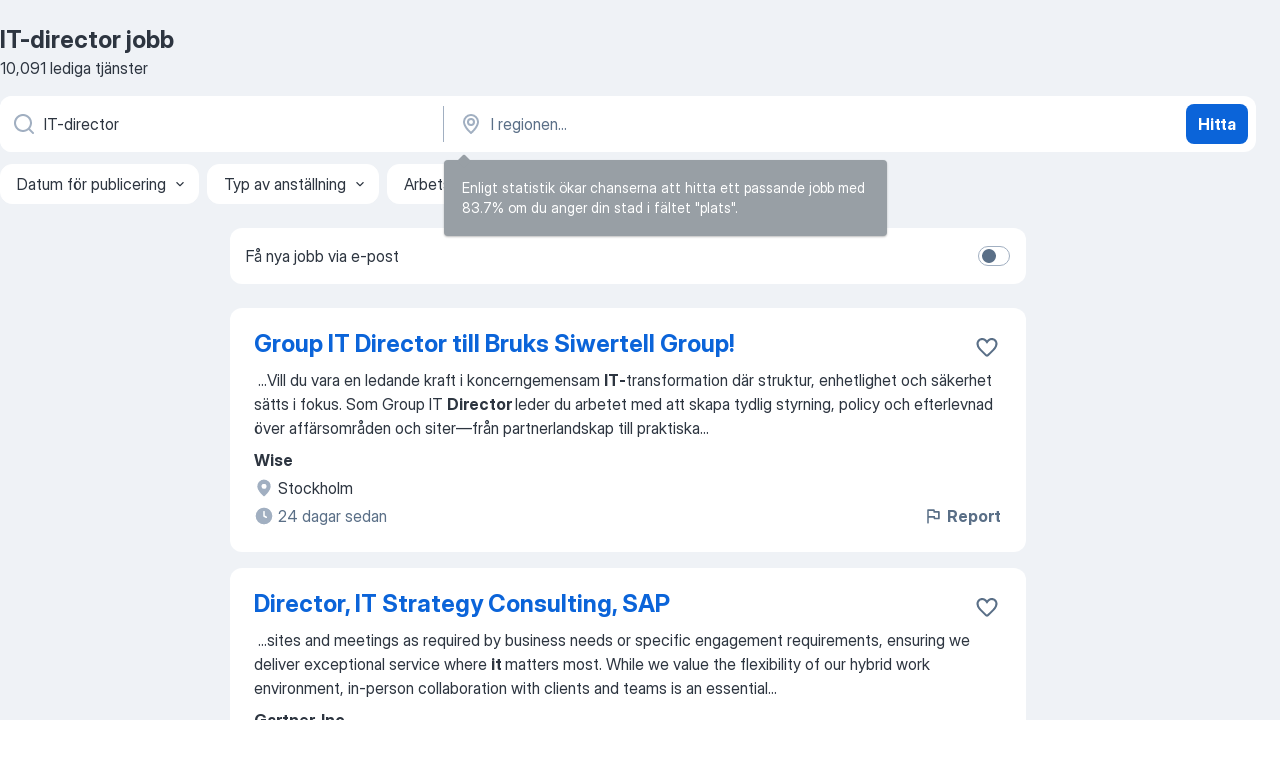

--- FILE ---
content_type: text/html
request_url: https://se.jooble.org/jobb-IT+director
body_size: 115307
content:
<!DOCTYPE html><html lang="sv" xmlns="http://www.w3.org/1999/xhtml"><head><meta charset="utf-8"><link data-chunk="app" rel="stylesheet" href="/assets/app.9fa9f9e168e3ebc98f18.css"><link data-chunk="SERP" rel="stylesheet" href="/assets/SERP.1c2dfa3e85e6dd2638ba.css"><meta name="viewport" content="width=device-width,initial-scale=1.0,maximum-scale=5" /><meta property="og:site_name" content="Jooble" /><meta property="og:locale" content="sv" /><meta property="og:type" content="website" /><meta name="msvalidate.01" content="4E93DB804C5CCCD5B3AFF7486D4B2757" /><meta name="format-detection" content="telephone=no"><link rel="preconnect" href="https://www.googletagmanager.com" /><link rel="preconnect" href="https://www.google-analytics.com" /><link rel="dns-prefetch" href="https://www.google.com" /><link rel="dns-prefetch" href="https://apis.google.com" /><link rel="dns-prefetch" href="https://connect.facebook.net" /><link rel="dns-prefetch" href="https://www.facebook.com" /><link href="https://data-se.jooble.org/assets/fonts/inter-display.css" rel="stylesheet"><link href="https://data-se.jooble.org/assets/fonts/segoe.css" rel="stylesheet"><link rel="apple-touch-icon" href="/assets/images/favicon/ua/apple-touch-icon.png?v=4" /><link rel="apple-touch-icon" sizes="57x57" href="/assets/images/favicon/ua/apple-touch-icon-57x57.png?v=4" /><link rel="apple-touch-icon" sizes="60x60" href="/assets/images/favicon/ua/apple-touch-icon-60x60.png?v=4" /><link rel="apple-touch-icon" sizes="72x72" href="/assets/images/favicon/ua/apple-touch-icon-72x72.png?v=4" /><link rel="apple-touch-icon" sizes="76x76" href="/assets/images/favicon/ua/apple-touch-icon-76x76.png?v=4" /><link rel="apple-touch-icon" sizes="114x114" href="/assets/images/favicon/ua/apple-touch-icon-114x114.png?v=4" /><link rel="apple-touch-icon" sizes="120x120" href="/assets/images/favicon/ua/apple-touch-icon-120x120.png?v=4" /><link rel="apple-touch-icon" sizes="144x144" href="/assets/images/favicon/ua/apple-touch-icon-144x144.png?v=4" /><link rel="apple-touch-icon" sizes="152x152" href="/assets/images/favicon/ua/apple-touch-icon-152x152.png?v=4" /><link rel="apple-touch-icon" sizes="180x180" href="/assets/images/favicon/ua/apple-touch-icon-180x180.png?v=4" /><link rel="icon" type="image/png" sizes="16x16" href="/assets/images/favicon/ua/favicon-16x16.png?v=4"><link rel="icon" type="image/png" sizes="32x32" href="/assets/images/favicon/ua/favicon-32x32.png?v=4"><link rel="icon" type="image/png" sizes="48x48" href="/assets/images/favicon/ua/android-chrome-48x48.png?v=4"><link rel="icon" type="image/png" sizes="96x96" href="/assets/images/favicon/ua/android-chrome-96x96.png?v=4"><link rel="icon" type="image/png" sizes="144x144" href="/assets/images/favicon/ua/android-chrome-144x144.png?v=4"><link rel="icon" type="image/png" sizes="192x192" href="/assets/images/favicon/ua/android-chrome-192x192.png?v=4"><link rel="icon" type="image/png" sizes="194x194" href="/assets/images/favicon/ua/favicon-194x194.png?v=4"><link rel="icon" type="image/png" sizes="256x256" href="/assets/images/favicon/ua/android-chrome-256x256.png?v=4"><link rel="icon" type="image/png" sizes="384x384" href="/assets/images/favicon/ua/android-chrome-384x384.png?v=4"><link rel="icon" type="image/png" sizes="512x512" href="/assets/images/favicon/ua/android-chrome-512x512.png?v=4"><link rel="shortcut icon" type="image/x-icon" href="/assets/images/favicon/ua/favicon-ua.ico?v=4"><link rel="icon" href="/assets/images/favicon/ua/icon.svg?v=4" sizes="any" type="image/svg+xml"><meta name="msapplication-tooltip" content="Jooble"><meta name="msapplication-config" content="/browserconfig.xml"><meta name="msapplication-TileColor" content="#ffffff"><meta name="msapplication-TileImage" content="/assets/images/favicon/ua/mstile-144x144.png?v=4"><meta name="theme-color" content="#ffffff"><meta name="ir-site-verification-token" content="-1337664224"><script type="text/javascript" charset="utf-8">(function(g,o){g[o]=g[o]||function(){(g[o]['q']=g[o]['q']||[]).push(arguments)},g[o]['t']=1*new Date})(window,'_googCsa'); </script><script>!function(){if('PerformanceLongTaskTiming' in window) {var g=window.__tti={e:[]};g.o = new PerformanceObserver(function(l){g.e = g.e.concat(l.getEntries())});g.o.observe({entryTypes:['longtask']})}}();</script><script>!function(){var e,t,n,i,r={passive:!0,capture:!0},a=new Date,o=function(){i=[],t=-1,e=null,f(addEventListener)},c=function(i,r){e||(e=r,t=i,n=new Date,f(removeEventListener),u())},u=function(){if(t>=0&&t<n-a){var r={entryType:"first-input",name:e.type,target:e.target,cancelable:e.cancelable,startTime:e.timeStamp,processingStart:e.timeStamp+t};i.forEach((function(e){e(r)})),i=[]}},s=function(e){if(e.cancelable){var t=(e.timeStamp>1e12?new Date:performance.now())-e.timeStamp;"pointerdown"==e.type?function(e,t){var n=function(){c(e,t),a()},i=function(){a()},a=function(){removeEventListener("pointerup",n,r),removeEventListener("pointercancel",i,r)};addEventListener("pointerup",n,r),addEventListener("pointercancel",i,r)}(t,e):c(t,e)}},f=function(e){["mousedown","keydown","touchstart","pointerdown"].forEach((function(t){return e(t,s,r)}))},p="hidden"===document.visibilityState?0:1/0;addEventListener("visibilitychange",(function e(t){"hidden"===document.visibilityState&&(p=t.timeStamp,removeEventListener("visibilitychange",e,!0))}),!0);o(),self.webVitals={firstInputPolyfill:function(e){i.push(e),u()},resetFirstInputPolyfill:o,get firstHiddenTime(){return p}}}();</script><title data-rh="true">IT-director jobb - 10091 aktuella lediga IT-director jobb - Jooble</title><link data-rh="true" rel="canonical" href="https://se.jooble.org/jobb-IT+director"/><link data-rh="true" hreflang="sv-SE" rel="alternate" href="https://se.jooble.org/jobb-IT+director"/><meta data-rh="true" name="keywords" content="IT-director jobb, lediga jobb IT-director, jobb, lediga jobb"/><meta data-rh="true" name="description" content="Sök efter nya IT-director-jobb. Verifierade arbetsgivare. Ett gratis, snabbt och enkelt sätt att hitta ett jobb med 48.000+ aktuella platsannonser i Sverige och utomlands."/><meta data-rh="true" property="og:image" content="/assets/images/open_graph/og_image.png"/><meta data-rh="true" property="og:url" content="https://se.jooble.org/jobb-IT+director"/><meta data-rh="true" property="og:title" content="IT-director jobb - 10091 aktuella lediga IT-director jobb - Jooble"/><meta data-rh="true" property="og:description" content="Sök efter nya IT-director-jobb. Verifierade arbetsgivare. Ett gratis, snabbt och enkelt sätt att hitta ett jobb med 48.000+ aktuella platsannonser i Sverige och utomlands."/><script data-rh="true" type="application/ld+json">{"@context":"https://schema.org","@type":"BreadcrumbList","itemListElement":[[{"@type":"ListItem","position":1,"item":{"@id":"https://se.jooble.org","name":"Jobb"}},{"@type":"ListItem","position":2,"item":{"name":"IT-director"}}]]}</script><script data-rh="true" type="application/ld+json">{"@context":"https://schema.org","@type":"ItemList","numberOfItems":10091,"itemListElement":[[{"@type":"ListItem","position":1,"url":"https://se.jooble.org/jdp/8209540561990203343"},{"@type":"ListItem","position":2,"url":"https://se.jooble.org/jdp/-4864803366178429590"},{"@type":"ListItem","position":3,"url":"https://se.jooble.org/jdp/8722303243018458886"},{"@type":"ListItem","position":4,"url":"https://se.jooble.org/jdp/-400016816445988441"},{"@type":"ListItem","position":5,"url":"https://se.jooble.org/jdp/-839659257184696928"},{"@type":"ListItem","position":6,"url":"https://se.jooble.org/jdp/-6357729426588692458"},{"@type":"ListItem","position":7,"url":"https://se.jooble.org/jdp/3369342022564373904"},{"@type":"ListItem","position":8,"url":"https://se.jooble.org/jdp/-3159526642923581466"},{"@type":"ListItem","position":9,"url":"https://se.jooble.org/jdp/-3769280908333654323"},{"@type":"ListItem","position":10,"url":"https://se.jooble.org/jdp/8888497061455435427"},{"@type":"ListItem","position":11,"url":"https://se.jooble.org/jdp/103752631617502715"},{"@type":"ListItem","position":12,"url":"https://se.jooble.org/jdp/-8459583659034680160"},{"@type":"ListItem","position":13,"url":"https://se.jooble.org/jdp/8121096967145553135"},{"@type":"ListItem","position":14,"url":"https://se.jooble.org/jdp/-8407258649382877390"},{"@type":"ListItem","position":15,"url":"https://se.jooble.org/jdp/-5552385432385015175"},{"@type":"ListItem","position":16,"url":"https://se.jooble.org/jdp/1608783246812899600"},{"@type":"ListItem","position":17,"url":"https://se.jooble.org/jdp/-8894272664267949430"},{"@type":"ListItem","position":18,"url":"https://se.jooble.org/jdp/-8275687745769132302"},{"@type":"ListItem","position":19,"url":"https://se.jooble.org/jdp/-2080808803860024770"},{"@type":"ListItem","position":20,"url":"https://se.jooble.org/jdp/-4958289963718174620"},{"@type":"ListItem","position":21,"url":"https://se.jooble.org/jdp/7167379088692798784"},{"@type":"ListItem","position":22,"url":"https://se.jooble.org/jdp/7183018483967955731"},{"@type":"ListItem","position":23,"url":"https://se.jooble.org/jdp/-983831382269459835"},{"@type":"ListItem","position":24,"url":"https://se.jooble.org/jdp/-5393932872316261546"},{"@type":"ListItem","position":25,"url":"https://se.jooble.org/jdp/-6165392720457970176"},{"@type":"ListItem","position":26,"url":"https://se.jooble.org/jdp/3298658440862737461"},{"@type":"ListItem","position":27,"url":"https://se.jooble.org/jdp/-3762318751157794579"},{"@type":"ListItem","position":28,"url":"https://se.jooble.org/jdp/2909880043933856275"},{"@type":"ListItem","position":29,"url":"https://se.jooble.org/jdp/-5251375240011917586"},{"@type":"ListItem","position":30,"url":"https://se.jooble.org/jdp/8051839307228745644"}]]}</script></head><body ondragstart="return false"><div id="app"><div class="zR2N9v"><div class="_1G2nM4"><div></div><div id="serpContainer" class="_0CG45k"><div class="+MdXgT"><header class="VavEB9"><div class="qD9dwK"><h1 class="_518B8Z">IT-director jobb</h1><div company="p" class="cXVOTD">10 091 lediga tjänster</div></div><div class=""><form class="CXE+FW" data-test-name="_searchForm"><div class="tXoMlu"><div class="kySr3o EIHqTW"><div class="H-KSNn"><div class="Y6LTZC RKazSn"><div class="_0vIToK"><svg class="BC4g2E abyhUO gexuVd kPZVKg"><use xlink:href="/assets/sprite.1oxueCVBzlo-hocQRlhy.svg#icon-magnifier-usage"></use></svg><input id="input_:R55ioh:" class="_2cXMBT aHpE4r _5sX2B+" placeholder="Jag letar efter lediga tjänster..." type="text" spellcheck="false" name="keyword" autoComplete="off" autoCapitalize="off" data-test-name="_searchFormKeywordInput" aria-label="Vilken anställning letar du efter?" value="IT-director"/></div></div></div></div><div class="kySr3o _9+Weu7"><div class="H-KSNn"><div class="Y6LTZC RKazSn"><div class="_0vIToK"><svg class="BC4g2E abyhUO gexuVd kPZVKg"><use xlink:href="/assets/sprite.1oxueCVBzlo-hocQRlhy.svg#icon-map_marker-usage"></use></svg><input id="tbRegion" class="_2cXMBT aHpE4r _5sX2B+" placeholder="I regionen..." type="text" spellcheck="false" name="region" autoComplete="off" autoCapitalize="off" data-test-name="_searchFormRegionInput" aria-label="Ange i vilken stad du söker jobb" value=""/></div></div></div></div></div><button type="submit" class="VMdYVt i6dNg1 oUsVL7 xVPKbj ZuTpxY">Hitta</button></form></div><div class="p7hDF8"><div class="apmZrt" data-test-name="_smartTagsFilter"><div class="wYznI5"><span class="_1apRDx">Datum för publicering</span><svg class="KaSFrq DuJhnH GM7Sgs _398Jb4"><use xlink:href="/assets/sprite.1oxueCVBzlo-hocQRlhy.svg#icon-chevron_down-usage"></use></svg></div><div class="wYznI5"><span class="_1apRDx">Typ av anställning</span><svg class="KaSFrq DuJhnH GM7Sgs _398Jb4"><use xlink:href="/assets/sprite.1oxueCVBzlo-hocQRlhy.svg#icon-chevron_down-usage"></use></svg></div><div class="wYznI5"><span class="_1apRDx">Arbetslivserfarenhet</span><svg class="KaSFrq DuJhnH GM7Sgs _398Jb4"><use xlink:href="/assets/sprite.1oxueCVBzlo-hocQRlhy.svg#icon-chevron_down-usage"></use></svg></div><div class="wYznI5"><span class="_1apRDx">Anställnings typ</span><svg class="KaSFrq DuJhnH GM7Sgs _398Jb4"><use xlink:href="/assets/sprite.1oxueCVBzlo-hocQRlhy.svg#icon-chevron_down-usage"></use></svg></div><div class="wYznI5"><span class="_1apRDx">Lön</span><svg class="KaSFrq DuJhnH GM7Sgs _398Jb4"><use xlink:href="/assets/sprite.1oxueCVBzlo-hocQRlhy.svg#icon-chevron_down-usage"></use></svg></div></div></div></header><div class="y+s7YY"><div class="Amjssv"><main class="toVmC+" role="main"><div class="NeCPdn" id="topBarContainer"><div class="dKIuea"><div class="pfddcp xPgV1+"><div class="Z7rxKJ"><span class="ahUpuK">Få nya jobb via e-post</span><div class="rV3P9b H6hBvI RDT4pD seXaaO"><input id="SubscriptionSwitcher" type="checkbox" aria-label="SubscriptionSwitcher"/><label for="SubscriptionSwitcher"><span data-switch="pill" data-caption="false"><span data-switch="round"></span></span></label></div></div></div></div></div><div class="bXbgrv" id="serpContent"><div><div class="infinite-scroll-component__outerdiv"><div class="infinite-scroll-component ZbPfXY _serpContentBlock" style="height:auto;overflow:auto;-webkit-overflow-scrolling:touch"><div><ul class="kiBEcn"><li></li><li><div id="8209540561990203343" data-test-name="_jobCard" class="+n4WEb rHG1ci"><div class="_9q4Aij"><h2 class="jA9gFS dUatPc"><a class="_8w9Ce2 tUC4Fj _6i4Nb0 wtCvxI job_card_link" target="_blank" href="https://se.jooble.org/jdp/8209540561990203343">Group IT Director till Bruks Siwertell Group!</a></h2><div class="_5A-eEY"><div class="Bdpujj"><button type="button" class="ZapzXe _9WpygY XEfYdx JFkX+L vMdXr7 RNbuqd" data-test-name="jobFavoritesButton__8209540561990203343" aria-label="Spara den lediga tjänsten i favoriter"><span class="H2e2t1 +gVFyQ"><svg class="KaSFrq JAzKjj _0ng4na"><use xlink:href="/assets/sprite.1oxueCVBzlo-hocQRlhy.svg#icon-heart_outline-usage"></use></svg></span></button></div></div></div><div><div class="QZH8mt"><div class="GEyos4">&nbsp;...<span>Vill du vara en ledande kraft i koncerngemensam </span><b>IT‑</b><span>transformation där struktur, enhetlighet och säkerhet sätts i fokus. Som Group IT </span><b>Director </b><span>leder du arbetet med att skapa tydlig styrning, policy och efterlevnad över affärsområden och siter—från partnerlandskap till praktiska</span>...&nbsp;</div><div class="rvi8+s"></div></div><div class="L4BhzZ wrapper__new_tags_design bLrJMm"><div class="j+648w"><button type="button" class="ZapzXe _9WpygY JFkX+L vMdXr7 _9ofHq7" data-test-name="_reportJobButtonSerp"><span class="H2e2t1 w87w0E"><svg class="KaSFrq xY3sEm _0ng4na cS9jE1"><use xlink:href="/assets/sprite.1oxueCVBzlo-hocQRlhy.svg#icon-flag-usage"></use></svg></span>Report</button></div><div class="E6E0jY"><div class="pXyhD4 VeoRvG"><div class="heru4z"><p class="z6WlhX" data-test-name="_companyName">Wise</p></div></div><div class="blapLw gj1vO6 fhg31q nxYYVJ" tabindex="-1"><svg class="BC4g2E c6AqqO gexuVd kE3ssB DlQ0Ty icon_gray_soft mdorqd"><use xlink:href="/assets/sprite.1oxueCVBzlo-hocQRlhy.svg#icon-map_marker_filled-usage"></use></svg><div class="caption NTRJBV">Stockholm</div></div><div class="blapLw gj1vO6 fhg31q fGYTou"><svg class="BC4g2E c6AqqO gexuVd kE3ssB DlQ0Ty icon_gray_soft jjtReA"><use xlink:href="/assets/sprite.1oxueCVBzlo-hocQRlhy.svg#icon-clock_filled-usage"></use></svg><div class="caption Vk-5Da">24 dagar sedan</div></div></div></div></div></div></li><li><div id="-4864803366178429590" data-test-name="_jobCard" class="+n4WEb rHG1ci"><div class="_9q4Aij"><h2 class="jA9gFS dUatPc"><a class="_8w9Ce2 tUC4Fj _6i4Nb0 wtCvxI job_card_link" target="_blank" href="https://se.jooble.org/jdp/-4864803366178429590">Director, IT Strategy Consulting, SAP</a></h2><div class="_5A-eEY"><div class="Bdpujj"><button type="button" class="ZapzXe _9WpygY XEfYdx JFkX+L vMdXr7 RNbuqd" data-test-name="jobFavoritesButton__-4864803366178429590" aria-label="Spara den lediga tjänsten i favoriter"><span class="H2e2t1 +gVFyQ"><svg class="KaSFrq JAzKjj _0ng4na"><use xlink:href="/assets/sprite.1oxueCVBzlo-hocQRlhy.svg#icon-heart_outline-usage"></use></svg></span></button></div></div></div><div><div class="QZH8mt"><div class="GEyos4">&nbsp;...<span>sites and meetings as required by business needs or specific engagement requirements, ensuring we deliver exceptional service where </span><b>it </b><span>matters most. While we value the flexibility of our hybrid work environment, in-person collaboration with clients and teams is an essential</span>...&nbsp;</div><div class="rvi8+s"></div></div><div class="L4BhzZ wrapper__new_tags_design bLrJMm"><div class="j+648w"><button type="button" class="ZapzXe _9WpygY JFkX+L vMdXr7 _9ofHq7" data-test-name="_reportJobButtonSerp"><span class="H2e2t1 w87w0E"><svg class="KaSFrq xY3sEm _0ng4na cS9jE1"><use xlink:href="/assets/sprite.1oxueCVBzlo-hocQRlhy.svg#icon-flag-usage"></use></svg></span>Report</button></div><div class="E6E0jY"><div class="pXyhD4 VeoRvG"><div class="heru4z"><p class="z6WlhX" data-test-name="_companyName">Gartner, Inc. </p></div></div><div class="blapLw gj1vO6 fhg31q nxYYVJ" tabindex="-1"><svg class="BC4g2E c6AqqO gexuVd kE3ssB DlQ0Ty icon_gray_soft mdorqd"><use xlink:href="/assets/sprite.1oxueCVBzlo-hocQRlhy.svg#icon-map_marker_filled-usage"></use></svg><div class="caption NTRJBV">Fjärrarbete</div></div><div class="blapLw gj1vO6 fhg31q fGYTou"><svg class="BC4g2E c6AqqO gexuVd kE3ssB DlQ0Ty icon_gray_soft jjtReA"><use xlink:href="/assets/sprite.1oxueCVBzlo-hocQRlhy.svg#icon-clock_filled-usage"></use></svg><div class="caption Vk-5Da">2 månader sedan</div></div></div></div></div></div></li><li><div id="8722303243018458886" data-test-name="_jobCard" class="+n4WEb rHG1ci"><div class="_9q4Aij"><h2 class="jA9gFS dUatPc"><a class="_8w9Ce2 tUC4Fj _6i4Nb0 wtCvxI job_card_link" target="_blank" href="https://se.jooble.org/jdp/8722303243018458886">Director, IT Transformation Consulting, Defense</a></h2><div class="_5A-eEY"><div class="Bdpujj"><button type="button" class="ZapzXe _9WpygY XEfYdx JFkX+L vMdXr7 RNbuqd" data-test-name="jobFavoritesButton__8722303243018458886" aria-label="Spara den lediga tjänsten i favoriter"><span class="H2e2t1 +gVFyQ"><svg class="KaSFrq JAzKjj _0ng4na"><use xlink:href="/assets/sprite.1oxueCVBzlo-hocQRlhy.svg#icon-heart_outline-usage"></use></svg></span></button></div></div></div><div><div class="QZH8mt"><div class="GEyos4"><span>Description
 </span><b>Director </b><span>/ Senior Director – </span><b>IT </b><span>Consulting (Defence Sector)  
 Location: Sweden | Hybrid Work Model  
 Are you a senior leader with deep roots in the Swedish defence or military sector? Have you led strategic technology initiatives, advised top decision-</span>...&nbsp;</div><div class="rvi8+s"></div></div><div class="L4BhzZ wrapper__new_tags_design bLrJMm"><div class="j+648w"><button type="button" class="ZapzXe _9WpygY JFkX+L vMdXr7 _9ofHq7" data-test-name="_reportJobButtonSerp"><span class="H2e2t1 w87w0E"><svg class="KaSFrq xY3sEm _0ng4na cS9jE1"><use xlink:href="/assets/sprite.1oxueCVBzlo-hocQRlhy.svg#icon-flag-usage"></use></svg></span>Report</button></div><div class="E6E0jY"><div class="pXyhD4 VeoRvG"><div class="heru4z"><p class="z6WlhX" data-test-name="_companyName">Gartner, Inc. </p></div></div><div class="blapLw gj1vO6 fhg31q nxYYVJ" tabindex="-1"><svg class="BC4g2E c6AqqO gexuVd kE3ssB DlQ0Ty icon_gray_soft mdorqd"><use xlink:href="/assets/sprite.1oxueCVBzlo-hocQRlhy.svg#icon-map_marker_filled-usage"></use></svg><div class="caption NTRJBV">Solna</div></div><div class="blapLw gj1vO6 fhg31q fGYTou"><svg class="BC4g2E c6AqqO gexuVd kE3ssB DlQ0Ty icon_gray_soft jjtReA"><use xlink:href="/assets/sprite.1oxueCVBzlo-hocQRlhy.svg#icon-clock_filled-usage"></use></svg><div class="caption Vk-5Da">2 månader sedan</div></div></div></div></div></div></li><li><div id="-400016816445988441" data-test-name="_jobCard" class="+n4WEb rHG1ci"><div class="_9q4Aij"><h2 class="jA9gFS dUatPc"><a class="_8w9Ce2 tUC4Fj _6i4Nb0 wtCvxI job_card_link" target="_blank" href="https://se.jooble.org/jdp/-400016816445988441">IT Director RBLSC Agro Testing Europe</a></h2><div class="_5A-eEY"><div class="Bdpujj"><button type="button" class="ZapzXe _9WpygY XEfYdx JFkX+L vMdXr7 RNbuqd" data-test-name="jobFavoritesButton__-400016816445988441" aria-label="Spara den lediga tjänsten i favoriter"><span class="H2e2t1 +gVFyQ"><svg class="KaSFrq JAzKjj _0ng4na"><use xlink:href="/assets/sprite.1oxueCVBzlo-hocQRlhy.svg#icon-heart_outline-usage"></use></svg></span></button></div></div></div><div><div class="QZH8mt"><div class="GEyos4">&nbsp;...<span>In a nutshell: 
 As </span><b>IT Director </b><span>you will lead the digital and IT agenda across the regional Argo Testing business line shaping how technology enables our long-term business growth operational efficiency and innovation. This is a high-impact international leadership role</span>...&nbsp;</div><div class="rvi8+s"></div></div><div class="L4BhzZ wrapper__new_tags_design bLrJMm"><div class="j+648w"><button type="button" class="ZapzXe _9WpygY JFkX+L vMdXr7 _9ofHq7" data-test-name="_reportJobButtonSerp"><span class="H2e2t1 w87w0E"><svg class="KaSFrq xY3sEm _0ng4na cS9jE1"><use xlink:href="/assets/sprite.1oxueCVBzlo-hocQRlhy.svg#icon-flag-usage"></use></svg></span>Report</button></div><div class="E6E0jY"><div class="pXyhD4 VeoRvG"><div class="heru4z"><p class="z6WlhX" data-test-name="_companyName">Eurofins</p></div></div><div class="blapLw gj1vO6 fhg31q nxYYVJ" tabindex="-1"><svg class="BC4g2E c6AqqO gexuVd kE3ssB DlQ0Ty icon_gray_soft mdorqd"><use xlink:href="/assets/sprite.1oxueCVBzlo-hocQRlhy.svg#icon-map_marker_filled-usage"></use></svg><div class="caption NTRJBV">Kristianstad</div></div><div class="blapLw gj1vO6 fhg31q fGYTou"><svg class="BC4g2E c6AqqO gexuVd kE3ssB DlQ0Ty icon_gray_soft jjtReA"><use xlink:href="/assets/sprite.1oxueCVBzlo-hocQRlhy.svg#icon-clock_filled-usage"></use></svg><div class="caption Vk-5Da">2 månader sedan</div></div></div></div></div></div></li><li><div id="-839659257184696928" data-test-name="_jobCard" class="+n4WEb rHG1ci"><div class="_9q4Aij"><h2 class="jA9gFS dUatPc"><a class="_8w9Ce2 tUC4Fj _6i4Nb0 wtCvxI job_card_link" target="_blank" href="https://se.jooble.org/jdp/-839659257184696928">Senior Director of IT Quality &amp; Compliance</a></h2><div class="_5A-eEY"><div class="Bdpujj"><button type="button" class="ZapzXe _9WpygY XEfYdx JFkX+L vMdXr7 RNbuqd" data-test-name="jobFavoritesButton__-839659257184696928" aria-label="Spara den lediga tjänsten i favoriter"><span class="H2e2t1 +gVFyQ"><svg class="KaSFrq JAzKjj _0ng4na"><use xlink:href="/assets/sprite.1oxueCVBzlo-hocQRlhy.svg#icon-heart_outline-usage"></use></svg></span></button></div></div></div><div><div class="QZH8mt"><div class="GEyos4">&nbsp;...<span>and unleash your ambitious spirit. Theres no better place to make a difference to patients society and the planet. 

 As Senior </span><b>Director IT </b><span>Quality & Compliance you will play a vital role working within the Strategy Performance and Quality team to safeguard our Licence</span>...&nbsp;</div><div class="rvi8+s"></div></div><div class="L4BhzZ wrapper__new_tags_design bLrJMm"><div class="j+648w"><button type="button" class="ZapzXe _9WpygY JFkX+L vMdXr7 _9ofHq7" data-test-name="_reportJobButtonSerp"><span class="H2e2t1 w87w0E"><svg class="KaSFrq xY3sEm _0ng4na cS9jE1"><use xlink:href="/assets/sprite.1oxueCVBzlo-hocQRlhy.svg#icon-flag-usage"></use></svg></span>Report</button></div><div class="E6E0jY"><div class="pXyhD4 VeoRvG"><div class="heru4z"><p class="z6WlhX" data-test-name="_companyName">AstraZeneca</p></div></div><div class="blapLw gj1vO6 fhg31q nxYYVJ" tabindex="-1"><svg class="BC4g2E c6AqqO gexuVd kE3ssB DlQ0Ty icon_gray_soft mdorqd"><use xlink:href="/assets/sprite.1oxueCVBzlo-hocQRlhy.svg#icon-map_marker_filled-usage"></use></svg><div class="caption NTRJBV">Göteborg</div></div><div class="blapLw gj1vO6 fhg31q fGYTou"><svg class="BC4g2E c6AqqO gexuVd kE3ssB DlQ0Ty icon_gray_soft jjtReA"><use xlink:href="/assets/sprite.1oxueCVBzlo-hocQRlhy.svg#icon-clock_filled-usage"></use></svg><div class="caption Vk-5Da">2 månader sedan</div></div></div></div></div></div></li><li><div id="-6357729426588692458" data-test-name="_jobCard" class="+n4WEb rHG1ci"><div class="_9q4Aij"><h2 class="jA9gFS dUatPc"><a class="_8w9Ce2 tUC4Fj _6i4Nb0 wtCvxI job_card_link" target="_blank" href="https://se.jooble.org/jdp/-6357729426588692458">Director Commodities</a></h2><div class="_5A-eEY"><div class="Bdpujj"><button type="button" class="ZapzXe _9WpygY XEfYdx JFkX+L vMdXr7 RNbuqd" data-test-name="jobFavoritesButton__-6357729426588692458" aria-label="Spara den lediga tjänsten i favoriter"><span class="H2e2t1 +gVFyQ"><svg class="KaSFrq JAzKjj _0ng4na"><use xlink:href="/assets/sprite.1oxueCVBzlo-hocQRlhy.svg#icon-heart_outline-usage"></use></svg></span></button></div></div></div><div><div class="QZH8mt"><div class="GEyos4">&nbsp;...<span>that plays a central role in the Nordic electricity markets  As </span><b>Director </b><span>Commodities within Customers Nordic you will have strategic and</span>...&nbsp;&nbsp;...<span>developing and varied job with many interfaces. For us at Vattenfall </span><b>it </b><span>is important that work and private life have a good balance</span>...&nbsp;</div><div class="rvi8+s"></div></div><div class="L4BhzZ wrapper__new_tags_design bLrJMm"><div class="j+648w"><button type="button" class="ZapzXe _9WpygY JFkX+L vMdXr7 _9ofHq7" data-test-name="_reportJobButtonSerp"><span class="H2e2t1 w87w0E"><svg class="KaSFrq xY3sEm _0ng4na cS9jE1"><use xlink:href="/assets/sprite.1oxueCVBzlo-hocQRlhy.svg#icon-flag-usage"></use></svg></span>Report</button></div><div class="E6E0jY"><div class="pXyhD4 VeoRvG"><div class="heru4z"><p class="z6WlhX" data-test-name="_companyName">Vattenfall</p></div></div><div class="blapLw gj1vO6 fhg31q nxYYVJ" tabindex="-1"><svg class="BC4g2E c6AqqO gexuVd kE3ssB DlQ0Ty icon_gray_soft mdorqd"><use xlink:href="/assets/sprite.1oxueCVBzlo-hocQRlhy.svg#icon-map_marker_filled-usage"></use></svg><div class="caption NTRJBV">Solna</div></div><div class="blapLw gj1vO6 fhg31q fGYTou"><svg class="BC4g2E c6AqqO gexuVd kE3ssB DlQ0Ty icon_gray_soft jjtReA"><use xlink:href="/assets/sprite.1oxueCVBzlo-hocQRlhy.svg#icon-clock_filled-usage"></use></svg><div class="caption Vk-5Da">22 dagar sedan</div></div></div></div></div></div></li><li><div id="3369342022564373904" data-test-name="_jobCard" class="+n4WEb rHG1ci"><div class="_9q4Aij"><h2 class="jA9gFS dUatPc"><a class="_8w9Ce2 tUC4Fj _6i4Nb0 wtCvxI job_card_link" target="_blank" href="https://se.jooble.org/jdp/3369342022564373904">Client Director</a></h2><div class="_5A-eEY"><div class="Bdpujj"><button type="button" class="ZapzXe _9WpygY XEfYdx JFkX+L vMdXr7 RNbuqd" data-test-name="jobFavoritesButton__3369342022564373904" aria-label="Spara den lediga tjänsten i favoriter"><span class="H2e2t1 +gVFyQ"><svg class="KaSFrq JAzKjj _0ng4na"><use xlink:href="/assets/sprite.1oxueCVBzlo-hocQRlhy.svg#icon-heart_outline-usage"></use></svg></span></button></div></div></div><div><div class="QZH8mt"><div class="GEyos4">&nbsp;...<span>strategic partnerships and creating real customer impact? As Client </span><b>Director </b><span>at Avensia, you’ll take the lead on key client relationships and</span>...&nbsp;&nbsp;...<span>complex solutions, as well as a good understanding of customer </span><b>IT </b><span>landscape 
 A curious, proactive mindset and a "get-it-done"</span>...&nbsp;</div><div class="rvi8+s"></div></div><div class="L4BhzZ wrapper__new_tags_design bLrJMm"><div class="j+648w"><button type="button" class="ZapzXe _9WpygY JFkX+L vMdXr7 _9ofHq7" data-test-name="_reportJobButtonSerp"><span class="H2e2t1 w87w0E"><svg class="KaSFrq xY3sEm _0ng4na cS9jE1"><use xlink:href="/assets/sprite.1oxueCVBzlo-hocQRlhy.svg#icon-flag-usage"></use></svg></span>Report</button></div><div class="E6E0jY"><div class="pXyhD4 VeoRvG"><div class="heru4z"><p class="z6WlhX" data-test-name="_companyName">Avensia</p></div></div><div class="blapLw gj1vO6 fhg31q nxYYVJ" tabindex="-1"><svg class="BC4g2E c6AqqO gexuVd kE3ssB DlQ0Ty icon_gray_soft mdorqd"><use xlink:href="/assets/sprite.1oxueCVBzlo-hocQRlhy.svg#icon-map_marker_filled-usage"></use></svg><div class="caption NTRJBV">Stockholm</div></div><div class="blapLw gj1vO6 fhg31q fGYTou"><svg class="BC4g2E c6AqqO gexuVd kE3ssB DlQ0Ty icon_gray_soft jjtReA"><use xlink:href="/assets/sprite.1oxueCVBzlo-hocQRlhy.svg#icon-clock_filled-usage"></use></svg><div class="caption Vk-5Da">21 dagar sedan</div></div></div></div></div></div></li><li></li><li><div id="-3159526642923581466" data-test-name="_jobCard" class="+n4WEb rHG1ci"><div class="_9q4Aij"><h2 class="jA9gFS dUatPc"><a class="_8w9Ce2 tUC4Fj _6i4Nb0 wtCvxI job_card_link" target="_blank" href="https://se.jooble.org/jdp/-3159526642923581466">Senior Director, Sales, The Nordics</a></h2><div class="_5A-eEY"><div class="Bdpujj"><button type="button" class="ZapzXe _9WpygY XEfYdx JFkX+L vMdXr7 RNbuqd" data-test-name="jobFavoritesButton__-3159526642923581466" aria-label="Spara den lediga tjänsten i favoriter"><span class="H2e2t1 +gVFyQ"><svg class="KaSFrq JAzKjj _0ng4na"><use xlink:href="/assets/sprite.1oxueCVBzlo-hocQRlhy.svg#icon-heart_outline-usage"></use></svg></span></button></div></div></div><div><div class="QZH8mt"><div class="GEyos4">&nbsp;...<span>a dynamic and visionary sales leader to join Genesys as  Senior </span><b>Director </b><span>Sales for the Nordics Region  . This is a pivotal role for an experienced</span>...&nbsp;&nbsp;...<span>the best customer and employee experiences. With agentic AI at </span><b>its </b><span>core Genesys Cloud is the AI-Powered Experience Orchestration</span>...&nbsp;</div><div class="rvi8+s"></div></div><div class="L4BhzZ wrapper__new_tags_design bLrJMm"><div class="j+648w"><button type="button" class="ZapzXe _9WpygY JFkX+L vMdXr7 _9ofHq7" data-test-name="_reportJobButtonSerp"><span class="H2e2t1 w87w0E"><svg class="KaSFrq xY3sEm _0ng4na cS9jE1"><use xlink:href="/assets/sprite.1oxueCVBzlo-hocQRlhy.svg#icon-flag-usage"></use></svg></span>Report</button></div><div class="E6E0jY"><div class="pXyhD4 VeoRvG"><div class="heru4z"><p class="z6WlhX" data-test-name="_companyName">Genesys</p></div></div><div class="blapLw gj1vO6 fhg31q nxYYVJ" tabindex="-1"><svg class="BC4g2E c6AqqO gexuVd kE3ssB DlQ0Ty icon_gray_soft mdorqd"><use xlink:href="/assets/sprite.1oxueCVBzlo-hocQRlhy.svg#icon-map_marker_filled-usage"></use></svg><div class="caption NTRJBV">Stockholm</div></div><div class="blapLw gj1vO6 fhg31q fGYTou"><svg class="BC4g2E c6AqqO gexuVd kE3ssB DlQ0Ty icon_gray_soft jjtReA"><use xlink:href="/assets/sprite.1oxueCVBzlo-hocQRlhy.svg#icon-clock_filled-usage"></use></svg><div class="caption Vk-5Da">3 dagar sedan</div></div></div></div></div></div></li><li><div id="-3769280908333654323" data-test-name="_jobCard" class="+n4WEb rHG1ci"><div class="_9q4Aij"><h2 class="jA9gFS dUatPc"><a class="_8w9Ce2 tUC4Fj _6i4Nb0 wtCvxI job_card_link" target="_blank" href="https://se.jooble.org/jdp/-3769280908333654323">Game Director</a></h2><div class="_5A-eEY"><div class="Bdpujj"><button type="button" class="ZapzXe _9WpygY XEfYdx JFkX+L vMdXr7 RNbuqd" data-test-name="jobFavoritesButton__-3769280908333654323" aria-label="Spara den lediga tjänsten i favoriter"><span class="H2e2t1 +gVFyQ"><svg class="KaSFrq JAzKjj _0ng4na"><use xlink:href="/assets/sprite.1oxueCVBzlo-hocQRlhy.svg#icon-heart_outline-usage"></use></svg></span></button></div></div></div><div><div class="QZH8mt"><div class="GEyos4">&nbsp;...<span>Stockholm, Sweden 
 Start Date: ASAP 
 Seniority Level: Lead/ </span><b>Director </b><span>
 Contract Type: Full-time Employment 

 About the role 
 We</span>...&nbsp;&nbsp;...<span>creative freedom, and the chance to shape what comes next, this is </span><b>it.</b><span> Small team, big influence, and the backing to turn bold ideas</span>...&nbsp;</div><div class="rvi8+s"></div></div><div class="L4BhzZ wrapper__new_tags_design bLrJMm"><div class="j+648w"><button type="button" class="ZapzXe _9WpygY JFkX+L vMdXr7 _9ofHq7" data-test-name="_reportJobButtonSerp"><span class="H2e2t1 w87w0E"><svg class="KaSFrq xY3sEm _0ng4na cS9jE1"><use xlink:href="/assets/sprite.1oxueCVBzlo-hocQRlhy.svg#icon-flag-usage"></use></svg></span>Report</button></div><div class="E6E0jY"><div class="pXyhD4 VeoRvG"><div class="heru4z"><p class="z6WlhX" data-test-name="_companyName">Envar Studio</p></div></div><div class="blapLw gj1vO6 fhg31q nxYYVJ" tabindex="-1"><svg class="BC4g2E c6AqqO gexuVd kE3ssB DlQ0Ty icon_gray_soft mdorqd"><use xlink:href="/assets/sprite.1oxueCVBzlo-hocQRlhy.svg#icon-map_marker_filled-usage"></use></svg><div class="caption NTRJBV">Stockholm</div></div><div class="blapLw gj1vO6 fhg31q fGYTou"><svg class="BC4g2E c6AqqO gexuVd kE3ssB DlQ0Ty icon_gray_soft jjtReA"><use xlink:href="/assets/sprite.1oxueCVBzlo-hocQRlhy.svg#icon-clock_filled-usage"></use></svg><div class="caption Vk-5Da">20 dagar sedan</div></div></div></div></div></div></li><li><div id="8888497061455435427" data-test-name="_jobCard" class="+n4WEb rHG1ci"><div class="_9q4Aij"><h2 class="jA9gFS dUatPc"><a class="_8w9Ce2 tUC4Fj _6i4Nb0 wtCvxI job_card_link" target="_blank" href="https://se.jooble.org/jdp/8888497061455435427">Sustainability &amp; Environmental Director</a></h2><div class="_5A-eEY"><div class="Bdpujj"><button type="button" class="ZapzXe _9WpygY XEfYdx JFkX+L vMdXr7 RNbuqd" data-test-name="jobFavoritesButton__8888497061455435427" aria-label="Spara den lediga tjänsten i favoriter"><span class="H2e2t1 +gVFyQ"><svg class="KaSFrq JAzKjj _0ng4na"><use xlink:href="/assets/sprite.1oxueCVBzlo-hocQRlhy.svg#icon-heart_outline-usage"></use></svg></span></button></div></div></div><div><div class="QZH8mt"><div class="GEyos4">&nbsp;...<span>experienced Sustainability & Environmental </span><b>Director </b><span>to take overall responsibility for</span>...&nbsp;&nbsp;...<span>their people and society safe. Empowered by </span><b>its </b><span>26100 talented people Saab constantly pushes</span>...&nbsp;&nbsp;...<span>systems. Saab is headquartered in Sweden. </span><b>It </b><span>has major operations all over the world and</span>...&nbsp;</div><div class="rvi8+s"></div></div><div class="L4BhzZ wrapper__new_tags_design bLrJMm"><div class="j+648w"><button type="button" class="ZapzXe _9WpygY JFkX+L vMdXr7 _9ofHq7" data-test-name="_reportJobButtonSerp"><span class="H2e2t1 w87w0E"><svg class="KaSFrq xY3sEm _0ng4na cS9jE1"><use xlink:href="/assets/sprite.1oxueCVBzlo-hocQRlhy.svg#icon-flag-usage"></use></svg></span>Report</button></div><div class="E6E0jY"><div class="pXyhD4 VeoRvG"><div class="heru4z"><p class="z6WlhX" data-test-name="_companyName">Saab</p></div></div><div class="blapLw gj1vO6 fhg31q nxYYVJ" tabindex="-1"><svg class="BC4g2E c6AqqO gexuVd kE3ssB DlQ0Ty icon_gray_soft mdorqd"><use xlink:href="/assets/sprite.1oxueCVBzlo-hocQRlhy.svg#icon-map_marker_filled-usage"></use></svg><div class="caption NTRJBV">Solna</div></div><div class="blapLw gj1vO6 fhg31q fGYTou"><svg class="BC4g2E c6AqqO gexuVd kE3ssB DlQ0Ty icon_gray_soft jjtReA"><use xlink:href="/assets/sprite.1oxueCVBzlo-hocQRlhy.svg#icon-clock_filled-usage"></use></svg><div class="caption Vk-5Da">16 dagar sedan</div></div></div></div></div></div></li><li><div id="103752631617502715" data-test-name="_jobCard" class="+n4WEb rHG1ci"><div class="_9q4Aij"><h2 class="jA9gFS dUatPc"><a class="_8w9Ce2 tUC4Fj _6i4Nb0 wtCvxI job_card_link" target="_blank" href="https://se.jooble.org/jdp/103752631617502715">Director | Strategy&amp;</a></h2><div class="_5A-eEY"><div class="Bdpujj"><button type="button" class="ZapzXe _9WpygY XEfYdx JFkX+L vMdXr7 RNbuqd" data-test-name="jobFavoritesButton__103752631617502715" aria-label="Spara den lediga tjänsten i favoriter"><span class="H2e2t1 +gVFyQ"><svg class="KaSFrq JAzKjj _0ng4na"><use xlink:href="/assets/sprite.1oxueCVBzlo-hocQRlhy.svg#icon-heart_outline-usage"></use></svg></span></button></div></div></div><div><div class="QZH8mt"><div class="GEyos4">&nbsp;...<span>support 
 Generous employee benefits including parental leave policies 
 Clear path to equity partnership 
 Responsibilities 
 As a </span><b>Director </b><span>with Strategy& Stockholm you are expected to be well-rounded and create significant positive impact across the firms dimensions</span>...&nbsp;</div><div class="rvi8+s"></div></div><div class="L4BhzZ wrapper__new_tags_design bLrJMm"><div class="j+648w"><button type="button" class="ZapzXe _9WpygY JFkX+L vMdXr7 _9ofHq7" data-test-name="_reportJobButtonSerp"><span class="H2e2t1 w87w0E"><svg class="KaSFrq xY3sEm _0ng4na cS9jE1"><use xlink:href="/assets/sprite.1oxueCVBzlo-hocQRlhy.svg#icon-flag-usage"></use></svg></span>Report</button></div><div class="E6E0jY"><div class="pXyhD4 VeoRvG"><div class="heru4z"><p class="z6WlhX" data-test-name="_companyName">PwC Sverige</p></div></div><div class="blapLw gj1vO6 fhg31q nxYYVJ" tabindex="-1"><svg class="BC4g2E c6AqqO gexuVd kE3ssB DlQ0Ty icon_gray_soft mdorqd"><use xlink:href="/assets/sprite.1oxueCVBzlo-hocQRlhy.svg#icon-map_marker_filled-usage"></use></svg><div class="caption NTRJBV">Stockholm</div></div><div class="blapLw gj1vO6 fhg31q fGYTou"><svg class="BC4g2E c6AqqO gexuVd kE3ssB DlQ0Ty icon_gray_soft jjtReA"><use xlink:href="/assets/sprite.1oxueCVBzlo-hocQRlhy.svg#icon-clock_filled-usage"></use></svg><div class="caption Vk-5Da">18 dagar sedan</div></div></div></div></div></div></li><li><div id="-8459583659034680160" data-test-name="_jobCard" class="+n4WEb rHG1ci"><div class="_9q4Aij"><h2 class="jA9gFS dUatPc"><a class="_8w9Ce2 tUC4Fj _6i4Nb0 wtCvxI job_card_link" target="_blank" href="https://se.jooble.org/jdp/-8459583659034680160">Sales Director</a></h2><div class="_5A-eEY"><div class="Bdpujj"><button type="button" class="ZapzXe _9WpygY XEfYdx JFkX+L vMdXr7 RNbuqd" data-test-name="jobFavoritesButton__-8459583659034680160" aria-label="Spara den lediga tjänsten i favoriter"><span class="H2e2t1 +gVFyQ"><svg class="KaSFrq JAzKjj _0ng4na"><use xlink:href="/assets/sprite.1oxueCVBzlo-hocQRlhy.svg#icon-heart_outline-usage"></use></svg></span></button></div></div></div><div><div class="QZH8mt"><div class="GEyos4">&nbsp;...<span>by companies and innovators around the world — and we’re ready to grow further. 
 The Role 
 We’re looking for a hands-on  Sales </span><b>Director </b><span> who wants to take ownership of our sales efforts and help shape how we grow. You’ll lead our sales activities, work directly with</span>...&nbsp;</div><div class="rvi8+s"></div></div><div class="L4BhzZ wrapper__new_tags_design bLrJMm"><div class="j+648w"><button type="button" class="ZapzXe _9WpygY JFkX+L vMdXr7 _9ofHq7" data-test-name="_reportJobButtonSerp"><span class="H2e2t1 w87w0E"><svg class="KaSFrq xY3sEm _0ng4na cS9jE1"><use xlink:href="/assets/sprite.1oxueCVBzlo-hocQRlhy.svg#icon-flag-usage"></use></svg></span>Report</button></div><div class="E6E0jY"><div class="pXyhD4 VeoRvG"><div class="heru4z"><p class="z6WlhX" data-test-name="_companyName">Bondtech</p></div></div><div class="blapLw gj1vO6 fhg31q nxYYVJ" tabindex="-1"><svg class="BC4g2E c6AqqO gexuVd kE3ssB DlQ0Ty icon_gray_soft mdorqd"><use xlink:href="/assets/sprite.1oxueCVBzlo-hocQRlhy.svg#icon-map_marker_filled-usage"></use></svg><div class="caption NTRJBV">Värnamo</div></div><div class="blapLw gj1vO6 fhg31q fGYTou"><svg class="BC4g2E c6AqqO gexuVd kE3ssB DlQ0Ty icon_gray_soft jjtReA"><use xlink:href="/assets/sprite.1oxueCVBzlo-hocQRlhy.svg#icon-clock_filled-usage"></use></svg><div class="caption Vk-5Da">21 dagar sedan</div></div></div></div></div></div></li><li><div id="8121096967145553135" data-test-name="_jobCard" class="+n4WEb rHG1ci"><div class="_9q4Aij"><h2 class="jA9gFS dUatPc"><a class="_8w9Ce2 tUC4Fj _6i4Nb0 wtCvxI job_card_link" target="_blank" href="https://se.jooble.org/jdp/8121096967145553135">Technical Director Online</a></h2><div class="_5A-eEY"><div class="Bdpujj"><button type="button" class="ZapzXe _9WpygY XEfYdx JFkX+L vMdXr7 RNbuqd" data-test-name="jobFavoritesButton__8121096967145553135" aria-label="Spara den lediga tjänsten i favoriter"><span class="H2e2t1 +gVFyQ"><svg class="KaSFrq JAzKjj _0ng4na"><use xlink:href="/assets/sprite.1oxueCVBzlo-hocQRlhy.svg#icon-heart_outline-usage"></use></svg></span></button></div></div></div><div><div class="QZH8mt"><div class="GEyos4">&nbsp;...<span>basis 
 Hybrid 
 Job Description 
 Were looking for a  Technical </span><b>Director </b><span>Online  to take ownership of a critical subset of our game</span>...&nbsp;&nbsp;...<span>/platform layer. This role is focused on our flagship title but </span><b>it </b><span>has studio-wide impact ensuring that other titles can leverage the</span>...&nbsp;</div><div class="rvi8+s"></div></div><div class="L4BhzZ wrapper__new_tags_design bLrJMm"><div class="j+648w"><button type="button" class="ZapzXe _9WpygY JFkX+L vMdXr7 _9ofHq7" data-test-name="_reportJobButtonSerp"><span class="H2e2t1 w87w0E"><svg class="KaSFrq xY3sEm _0ng4na cS9jE1"><use xlink:href="/assets/sprite.1oxueCVBzlo-hocQRlhy.svg#icon-flag-usage"></use></svg></span>Report</button></div><div class="E6E0jY"><div class="pXyhD4 VeoRvG"><div class="heru4z"><p class="z6WlhX" data-test-name="_companyName">Toca Boca</p></div></div><div class="blapLw gj1vO6 fhg31q nxYYVJ" tabindex="-1"><svg class="BC4g2E c6AqqO gexuVd kE3ssB DlQ0Ty icon_gray_soft mdorqd"><use xlink:href="/assets/sprite.1oxueCVBzlo-hocQRlhy.svg#icon-map_marker_filled-usage"></use></svg><div class="caption NTRJBV">Stockholm</div></div><div class="blapLw gj1vO6 fhg31q fGYTou"><svg class="BC4g2E c6AqqO gexuVd kE3ssB DlQ0Ty icon_gray_soft jjtReA"><use xlink:href="/assets/sprite.1oxueCVBzlo-hocQRlhy.svg#icon-clock_filled-usage"></use></svg><div class="caption Vk-5Da">17 dagar sedan</div></div></div></div></div></div></li><li><div id="-8407258649382877390" data-test-name="_jobCard" class="+n4WEb rHG1ci"><div class="_9q4Aij"><h2 class="jA9gFS dUatPc"><a class="_8w9Ce2 tUC4Fj _6i4Nb0 wtCvxI job_card_link" target="_blank" href="https://se.jooble.org/jdp/-8407258649382877390">Director of People Digitalization</a></h2><div class="_5A-eEY"><div class="Bdpujj"><button type="button" class="ZapzXe _9WpygY XEfYdx JFkX+L vMdXr7 RNbuqd" data-test-name="jobFavoritesButton__-8407258649382877390" aria-label="Spara den lediga tjänsten i favoriter"><span class="H2e2t1 +gVFyQ"><svg class="KaSFrq JAzKjj _0ng4na"><use xlink:href="/assets/sprite.1oxueCVBzlo-hocQRlhy.svg#icon-heart_outline-usage"></use></svg></span></button></div></div></div><div><div class="QZH8mt"><div class="GEyos4">&nbsp;...<span>People tech landscape. We are looking for a experienced and hands-on </span><b>Director </b><span>of People Digitalization to lead our People Systems &</span>...&nbsp;&nbsp;...<span>technology, maintaining system support and master data quality. </span><b>It’</b><span>s also the home of our job architecture, compensation & benefit</span>...&nbsp;</div><div class="rvi8+s"></div></div><div class="L4BhzZ wrapper__new_tags_design bLrJMm"><div class="j+648w"><button type="button" class="ZapzXe _9WpygY JFkX+L vMdXr7 _9ofHq7" data-test-name="_reportJobButtonSerp"><span class="H2e2t1 w87w0E"><svg class="KaSFrq xY3sEm _0ng4na cS9jE1"><use xlink:href="/assets/sprite.1oxueCVBzlo-hocQRlhy.svg#icon-flag-usage"></use></svg></span>Report</button></div><div class="E6E0jY"><div class="blapLw gj1vO6 fhg31q nxYYVJ" tabindex="-1"><svg class="BC4g2E c6AqqO gexuVd kE3ssB DlQ0Ty icon_gray_soft mdorqd"><use xlink:href="/assets/sprite.1oxueCVBzlo-hocQRlhy.svg#icon-map_marker_filled-usage"></use></svg><div class="caption NTRJBV">Stockholm</div></div><div class="blapLw gj1vO6 fhg31q fGYTou"><svg class="BC4g2E c6AqqO gexuVd kE3ssB DlQ0Ty icon_gray_soft jjtReA"><use xlink:href="/assets/sprite.1oxueCVBzlo-hocQRlhy.svg#icon-clock_filled-usage"></use></svg><div class="caption Vk-5Da">17 dagar sedan</div></div></div></div></div></div></li><li><div id="-5552385432385015175" data-test-name="_jobCard" class="+n4WEb rHG1ci"><div class="_9q4Aij"><h2 class="jA9gFS dUatPc"><a class="_8w9Ce2 tUC4Fj _6i4Nb0 wtCvxI job_card_link" target="_blank" href="https://se.jooble.org/jdp/-5552385432385015175">Production Director</a></h2><div class="_5A-eEY"><div class="Bdpujj"><button type="button" class="ZapzXe _9WpygY XEfYdx JFkX+L vMdXr7 RNbuqd" data-test-name="jobFavoritesButton__-5552385432385015175" aria-label="Spara den lediga tjänsten i favoriter"><span class="H2e2t1 +gVFyQ"><svg class="KaSFrq JAzKjj _0ng4na"><use xlink:href="/assets/sprite.1oxueCVBzlo-hocQRlhy.svg#icon-heart_outline-usage"></use></svg></span></button></div></div></div><div><div class="QZH8mt"><div class="GEyos4">&nbsp;...<span>MachineGames is looking for a Production </span><b>Director </b><span>to join our team!
 
 In this role you will be the driving MachineGames' Production Department and will be responsible for leading a talented team of Producers in their development of the studio's internally-developed</span>...&nbsp;</div><div class="rvi8+s"></div></div><div class="L4BhzZ wrapper__new_tags_design bLrJMm"><div class="j+648w"><button type="button" class="ZapzXe _9WpygY JFkX+L vMdXr7 _9ofHq7" data-test-name="_reportJobButtonSerp"><span class="H2e2t1 w87w0E"><svg class="KaSFrq xY3sEm _0ng4na cS9jE1"><use xlink:href="/assets/sprite.1oxueCVBzlo-hocQRlhy.svg#icon-flag-usage"></use></svg></span>Report</button></div><div class="E6E0jY"><div class="pXyhD4 VeoRvG"><div class="heru4z"><p class="z6WlhX" data-test-name="_companyName">Machinegames Sweden AB</p></div></div><div class="blapLw gj1vO6 fhg31q nxYYVJ" tabindex="-1"><svg class="BC4g2E c6AqqO gexuVd kE3ssB DlQ0Ty icon_gray_soft mdorqd"><use xlink:href="/assets/sprite.1oxueCVBzlo-hocQRlhy.svg#icon-map_marker_filled-usage"></use></svg><div class="caption NTRJBV">Uppsala</div></div><div class="blapLw gj1vO6 fhg31q fGYTou"><svg class="BC4g2E c6AqqO gexuVd kE3ssB DlQ0Ty icon_gray_soft jjtReA"><use xlink:href="/assets/sprite.1oxueCVBzlo-hocQRlhy.svg#icon-clock_filled-usage"></use></svg><div class="caption Vk-5Da">22 dagar sedan</div></div></div></div></div></div></li><li><div id="1608783246812899600" data-test-name="_jobCard" class="+n4WEb rHG1ci"><div class="_9q4Aij"><h2 class="jA9gFS dUatPc"><a class="_8w9Ce2 tUC4Fj _6i4Nb0 wtCvxI job_card_link" target="_blank" href="https://se.jooble.org/jdp/1608783246812899600">Finance Director Sweden</a></h2><div class="_5A-eEY"><div class="Bdpujj"><button type="button" class="ZapzXe _9WpygY XEfYdx JFkX+L vMdXr7 RNbuqd" data-test-name="jobFavoritesButton__1608783246812899600" aria-label="Spara den lediga tjänsten i favoriter"><span class="H2e2t1 +gVFyQ"><svg class="KaSFrq JAzKjj _0ng4na"><use xlink:href="/assets/sprite.1oxueCVBzlo-hocQRlhy.svg#icon-heart_outline-usage"></use></svg></span></button></div></div></div><div><div class="QZH8mt"><div class="GEyos4">&nbsp;...<span>Sweden AB we are looking for a dynamic and experienced Finance </span><b>Director </b><span>to join our local Executive Management team based in Stockholm.</span>...&nbsp;&nbsp;...<span>Proficiency in budgeting forecasting and Microsoft Office tools. 

 </span><b>It </b><span>is extra good if you have: 

 Experience in an international</span>...&nbsp;</div><div class="rvi8+s"></div></div><div class="L4BhzZ wrapper__new_tags_design bLrJMm"><div class="j+648w"><button type="button" class="ZapzXe _9WpygY JFkX+L vMdXr7 _9ofHq7" data-test-name="_reportJobButtonSerp"><span class="H2e2t1 w87w0E"><svg class="KaSFrq xY3sEm _0ng4na cS9jE1"><use xlink:href="/assets/sprite.1oxueCVBzlo-hocQRlhy.svg#icon-flag-usage"></use></svg></span>Report</button></div><div class="E6E0jY"><div class="pXyhD4 VeoRvG"><div class="heru4z"><p class="z6WlhX" data-test-name="_companyName">SecurityTech</p></div></div><div class="blapLw gj1vO6 fhg31q nxYYVJ" tabindex="-1"><svg class="BC4g2E c6AqqO gexuVd kE3ssB DlQ0Ty icon_gray_soft mdorqd"><use xlink:href="/assets/sprite.1oxueCVBzlo-hocQRlhy.svg#icon-map_marker_filled-usage"></use></svg><div class="caption NTRJBV">Stockholm</div></div><div class="blapLw gj1vO6 fhg31q fGYTou"><svg class="BC4g2E c6AqqO gexuVd kE3ssB DlQ0Ty icon_gray_soft jjtReA"><use xlink:href="/assets/sprite.1oxueCVBzlo-hocQRlhy.svg#icon-clock_filled-usage"></use></svg><div class="caption Vk-5Da">19 dagar sedan</div></div></div></div></div></div></li><li><div id="-8894272664267949430" data-test-name="_jobCard" class="+n4WEb rHG1ci"><div class="_9q4Aij"><h2 class="jA9gFS dUatPc"><a class="_8w9Ce2 tUC4Fj _6i4Nb0 wtCvxI job_card_link" target="_blank" href="https://se.jooble.org/jdp/-8894272664267949430">Engineering Director</a></h2><div class="_5A-eEY"><div class="Bdpujj"><button type="button" class="ZapzXe _9WpygY XEfYdx JFkX+L vMdXr7 RNbuqd" data-test-name="jobFavoritesButton__-8894272664267949430" aria-label="Spara den lediga tjänsten i favoriter"><span class="H2e2t1 +gVFyQ"><svg class="KaSFrq JAzKjj _0ng4na"><use xlink:href="/assets/sprite.1oxueCVBzlo-hocQRlhy.svg#icon-heart_outline-usage"></use></svg></span></button></div></div></div><div><div class="QZH8mt"><div class="GEyos4">&nbsp;...<span>As Senior UI Artist you will work in a cross-functional team to establish the look and feel for the UI art together with the Art </span><b>Director.</b><span> We believe you have experience working hands-on with UI implementation and animation in a game engine for example Unreal Engine.</span>...&nbsp;</div><div class="rvi8+s"></div></div><div class="L4BhzZ wrapper__new_tags_design bLrJMm"><div class="j+648w"><button type="button" class="ZapzXe _9WpygY JFkX+L vMdXr7 _9ofHq7" data-test-name="_reportJobButtonSerp"><span class="H2e2t1 w87w0E"><svg class="KaSFrq xY3sEm _0ng4na cS9jE1"><use xlink:href="/assets/sprite.1oxueCVBzlo-hocQRlhy.svg#icon-flag-usage"></use></svg></span>Report</button></div><div class="E6E0jY"><div class="pXyhD4 VeoRvG"><div class="heru4z"><p class="z6WlhX" data-test-name="_companyName">Mojang</p></div></div><div class="blapLw gj1vO6 fhg31q nxYYVJ" tabindex="-1"><svg class="BC4g2E c6AqqO gexuVd kE3ssB DlQ0Ty icon_gray_soft mdorqd"><use xlink:href="/assets/sprite.1oxueCVBzlo-hocQRlhy.svg#icon-map_marker_filled-usage"></use></svg><div class="caption NTRJBV">Stockholm</div></div><div class="blapLw gj1vO6 fhg31q fGYTou"><svg class="BC4g2E c6AqqO gexuVd kE3ssB DlQ0Ty icon_gray_soft jjtReA"><use xlink:href="/assets/sprite.1oxueCVBzlo-hocQRlhy.svg#icon-clock_filled-usage"></use></svg><div class="caption Vk-5Da">17 dagar sedan</div></div></div></div></div></div></li><li><div id="-8275687745769132302" data-test-name="_jobCard" class="+n4WEb rHG1ci"><div class="_9q4Aij"><h2 class="jA9gFS dUatPc"><a class="_8w9Ce2 tUC4Fj _6i4Nb0 wtCvxI job_card_link" target="_blank" href="https://se.jooble.org/jdp/-8275687745769132302">Growth &amp; Retention Director</a></h2><div class="_5A-eEY"><div class="Bdpujj"><button type="button" class="ZapzXe _9WpygY XEfYdx JFkX+L vMdXr7 RNbuqd" data-test-name="jobFavoritesButton__-8275687745769132302" aria-label="Spara den lediga tjänsten i favoriter"><span class="H2e2t1 +gVFyQ"><svg class="KaSFrq JAzKjj _0ng4na"><use xlink:href="/assets/sprite.1oxueCVBzlo-hocQRlhy.svg#icon-heart_outline-usage"></use></svg></span></button></div></div></div><div><div class="QZH8mt"><div class="GEyos4">&nbsp;...<span>for colleagues who share this vision, and who are ready to see their work contribute to a sustainable future. 
 Growth & Retention </span><b>Director </b><span>at Sellpy 
 We’re looking for an experienced, analytical and curious digital marketing & CRM leader to develop and execute a</span>...&nbsp;</div><div class="rvi8+s"></div></div><div class="L4BhzZ wrapper__new_tags_design bLrJMm"><div class="j+648w"><button type="button" class="ZapzXe _9WpygY JFkX+L vMdXr7 _9ofHq7" data-test-name="_reportJobButtonSerp"><span class="H2e2t1 w87w0E"><svg class="KaSFrq xY3sEm _0ng4na cS9jE1"><use xlink:href="/assets/sprite.1oxueCVBzlo-hocQRlhy.svg#icon-flag-usage"></use></svg></span>Report</button></div><div class="E6E0jY"><div class="pXyhD4 VeoRvG"><div class="heru4z"><p class="z6WlhX" data-test-name="_companyName">Sellhelp AB</p></div></div><div class="blapLw gj1vO6 fhg31q nxYYVJ" tabindex="-1"><svg class="BC4g2E c6AqqO gexuVd kE3ssB DlQ0Ty icon_gray_soft mdorqd"><use xlink:href="/assets/sprite.1oxueCVBzlo-hocQRlhy.svg#icon-map_marker_filled-usage"></use></svg><div class="caption NTRJBV">Stockholm</div></div><div class="blapLw gj1vO6 fhg31q fGYTou"><svg class="BC4g2E c6AqqO gexuVd kE3ssB DlQ0Ty icon_gray_soft jjtReA"><use xlink:href="/assets/sprite.1oxueCVBzlo-hocQRlhy.svg#icon-clock_filled-usage"></use></svg><div class="caption Vk-5Da">18 dagar sedan</div></div></div></div></div></div></li><li><div id="-2080808803860024770" data-test-name="_jobCard" class="+n4WEb rHG1ci"><div class="_9q4Aij"><h2 class="jA9gFS dUatPc"><a class="_8w9Ce2 tUC4Fj _6i4Nb0 wtCvxI job_card_link" target="_blank" href="https://se.jooble.org/jdp/-2080808803860024770">Director Regulatory Process</a></h2><div class="_5A-eEY"><div class="Bdpujj"><button type="button" class="ZapzXe _9WpygY XEfYdx JFkX+L vMdXr7 RNbuqd" data-test-name="jobFavoritesButton__-2080808803860024770" aria-label="Spara den lediga tjänsten i favoriter"><span class="H2e2t1 +gVFyQ"><svg class="KaSFrq JAzKjj _0ng4na"><use xlink:href="/assets/sprite.1oxueCVBzlo-hocQRlhy.svg#icon-heart_outline-usage"></use></svg></span></button></div></div></div><div><div class="QZH8mt"><div class="GEyos4">&nbsp;...<span>someone that would like to join our Regulatory Process team as </span><b>Director </b><span>within Regulatory Process. 

 This is an opportunity to work at</span>...&nbsp;&nbsp;...<span>regulatory processes deliver patient impact this is the place to do </span><b>it.</b><span> 

 As a  Director Regulatory Process  you will steward a</span>...&nbsp;</div><div class="rvi8+s"></div></div><div class="L4BhzZ wrapper__new_tags_design bLrJMm"><div class="j+648w"><button type="button" class="ZapzXe _9WpygY JFkX+L vMdXr7 _9ofHq7" data-test-name="_reportJobButtonSerp"><span class="H2e2t1 w87w0E"><svg class="KaSFrq xY3sEm _0ng4na cS9jE1"><use xlink:href="/assets/sprite.1oxueCVBzlo-hocQRlhy.svg#icon-flag-usage"></use></svg></span>Report</button></div><div class="E6E0jY"><div class="pXyhD4 VeoRvG"><div class="heru4z"><p class="z6WlhX" data-test-name="_companyName">AstraZeneca</p></div></div><div class="blapLw gj1vO6 fhg31q nxYYVJ" tabindex="-1"><svg class="BC4g2E c6AqqO gexuVd kE3ssB DlQ0Ty icon_gray_soft mdorqd"><use xlink:href="/assets/sprite.1oxueCVBzlo-hocQRlhy.svg#icon-map_marker_filled-usage"></use></svg><div class="caption NTRJBV">Göteborg</div></div><div class="blapLw gj1vO6 fhg31q fGYTou"><svg class="BC4g2E c6AqqO gexuVd kE3ssB DlQ0Ty icon_gray_soft jjtReA"><use xlink:href="/assets/sprite.1oxueCVBzlo-hocQRlhy.svg#icon-clock_filled-usage"></use></svg><div class="caption Vk-5Da">27 dagar sedan</div></div></div></div></div></div></li><li><div id="-4958289963718174620" data-test-name="_jobCard" class="+n4WEb rHG1ci"><div class="_9q4Aij"><h2 class="jA9gFS dUatPc"><a class="_8w9Ce2 tUC4Fj _6i4Nb0 wtCvxI job_card_link" target="_blank" href="https://se.jooble.org/jdp/-4958289963718174620">Digital Art Director</a></h2><div class="_5A-eEY"><div class="Bdpujj"><button type="button" class="ZapzXe _9WpygY XEfYdx JFkX+L vMdXr7 RNbuqd" data-test-name="jobFavoritesButton__-4958289963718174620" aria-label="Spara den lediga tjänsten i favoriter"><span class="H2e2t1 +gVFyQ"><svg class="KaSFrq JAzKjj _0ng4na"><use xlink:href="/assets/sprite.1oxueCVBzlo-hocQRlhy.svg#icon-heart_outline-usage"></use></svg></span></button></div></div></div><div><div class="QZH8mt"><div class="GEyos4">&nbsp;...<span>Eftergymnasial utbildning inom marknadsföring, kommunikation eller motsvarande arbetslivserfarenhet. 
• Omfattande erfarenhet som Art </span><b>Director,</b><span> helst inom designbranschen med en stark portfolio som visar på både strategisk höjd och tekniskt utförande 
• Hög nivå av</span>...&nbsp;</div><div class="rvi8+s"></div></div><div class="L4BhzZ wrapper__new_tags_design bLrJMm"><div class="j+648w"><button type="button" class="ZapzXe _9WpygY JFkX+L vMdXr7 _9ofHq7" data-test-name="_reportJobButtonSerp"><span class="H2e2t1 w87w0E"><svg class="KaSFrq xY3sEm _0ng4na cS9jE1"><use xlink:href="/assets/sprite.1oxueCVBzlo-hocQRlhy.svg#icon-flag-usage"></use></svg></span>Report</button></div><div class="E6E0jY"><div class="pXyhD4 VeoRvG"><div class="heru4z"><p class="z6WlhX" data-test-name="_companyName">Mizetto AB</p></div></div><div class="blapLw gj1vO6 fhg31q nxYYVJ" tabindex="-1"><svg class="BC4g2E c6AqqO gexuVd kE3ssB DlQ0Ty icon_gray_soft mdorqd"><use xlink:href="/assets/sprite.1oxueCVBzlo-hocQRlhy.svg#icon-map_marker_filled-usage"></use></svg><div class="caption NTRJBV">Kalmar</div></div><div class="blapLw gj1vO6 fhg31q fGYTou"><svg class="BC4g2E c6AqqO gexuVd kE3ssB DlQ0Ty icon_gray_soft jjtReA"><use xlink:href="/assets/sprite.1oxueCVBzlo-hocQRlhy.svg#icon-clock_filled-usage"></use></svg><div class="caption Vk-5Da">3 dagar sedan</div></div></div></div></div></div></li><li><div id="7167379088692798784" data-test-name="_jobCard" class="+n4WEb rHG1ci"><div class="_9q4Aij"><h2 class="jA9gFS dUatPc"><a class="_8w9Ce2 tUC4Fj _6i4Nb0 wtCvxI job_card_link" target="_blank" href="https://se.jooble.org/jdp/7167379088692798784">Director Group Finance Tax</a></h2><div class="_5A-eEY"><div class="Bdpujj"><button type="button" class="ZapzXe _9WpygY XEfYdx JFkX+L vMdXr7 RNbuqd" data-test-name="jobFavoritesButton__7167379088692798784" aria-label="Spara den lediga tjänsten i favoriter"><span class="H2e2t1 +gVFyQ"><svg class="KaSFrq JAzKjj _0ng4na"><use xlink:href="/assets/sprite.1oxueCVBzlo-hocQRlhy.svg#icon-heart_outline-usage"></use></svg></span></button></div></div></div><div><div class="QZH8mt"><div class="GEyos4">&nbsp;...<span>are driving the transition to a sustainable energy system. 
 Job Description 
 We are looking for an experienced and strategic </span><b>Director </b><span>Group Finance Tax to lead our Group Finance Tax department. This is a pivotal role, responsible for shaping Vattenfall’s global tax</span>...&nbsp;</div><div class="rvi8+s"></div></div><div class="L4BhzZ wrapper__new_tags_design bLrJMm"><div class="j+648w"><button type="button" class="ZapzXe _9WpygY JFkX+L vMdXr7 _9ofHq7" data-test-name="_reportJobButtonSerp"><span class="H2e2t1 w87w0E"><svg class="KaSFrq xY3sEm _0ng4na cS9jE1"><use xlink:href="/assets/sprite.1oxueCVBzlo-hocQRlhy.svg#icon-flag-usage"></use></svg></span>Report</button></div><div class="E6E0jY"><div class="pXyhD4 VeoRvG"><div class="heru4z"><p class="z6WlhX" data-test-name="_companyName">Vattenfall AB</p></div></div><div class="blapLw gj1vO6 fhg31q nxYYVJ" tabindex="-1"><svg class="BC4g2E c6AqqO gexuVd kE3ssB DlQ0Ty icon_gray_soft mdorqd"><use xlink:href="/assets/sprite.1oxueCVBzlo-hocQRlhy.svg#icon-map_marker_filled-usage"></use></svg><div class="caption NTRJBV">Solna</div></div><div class="blapLw gj1vO6 fhg31q fGYTou"><svg class="BC4g2E c6AqqO gexuVd kE3ssB DlQ0Ty icon_gray_soft jjtReA"><use xlink:href="/assets/sprite.1oxueCVBzlo-hocQRlhy.svg#icon-clock_filled-usage"></use></svg><div class="caption Vk-5Da">2 dagar sedan</div></div></div></div></div></div></li><li><div id="7183018483967955731" data-test-name="_jobCard" class="+n4WEb rHG1ci"><div class="_9q4Aij"><h2 class="jA9gFS dUatPc"><a class="_8w9Ce2 tUC4Fj _6i4Nb0 wtCvxI job_card_link" target="_blank" href="https://se.jooble.org/jdp/7183018483967955731">Operations Director - Mora</a></h2><div class="_5A-eEY"><div class="Bdpujj"><button type="button" class="ZapzXe _9WpygY XEfYdx JFkX+L vMdXr7 RNbuqd" data-test-name="jobFavoritesButton__7183018483967955731" aria-label="Spara den lediga tjänsten i favoriter"><span class="H2e2t1 +gVFyQ"><svg class="KaSFrq JAzKjj _0ng4na"><use xlink:href="/assets/sprite.1oxueCVBzlo-hocQRlhy.svg#icon-heart_outline-usage"></use></svg></span></button></div></div></div><div><div class="QZH8mt"><div class="GEyos4">&nbsp;...<span>produktutveckling, modernisering av maskinparken och utveckling av ledarskap och tvärfunktionella team. 
 
Ditt uppdrag
Som Operations </span><b>Director </b><span>på Wibe Group får du en nyckelroll i att leda och utveckla den europeiska tillverknings- och distributionsverksamheten, som</span>...&nbsp;</div><div class="rvi8+s"></div></div><div class="L4BhzZ wrapper__new_tags_design bLrJMm"><div class="j+648w"><button type="button" class="ZapzXe _9WpygY JFkX+L vMdXr7 _9ofHq7" data-test-name="_reportJobButtonSerp"><span class="H2e2t1 w87w0E"><svg class="KaSFrq xY3sEm _0ng4na cS9jE1"><use xlink:href="/assets/sprite.1oxueCVBzlo-hocQRlhy.svg#icon-flag-usage"></use></svg></span>Report</button></div><div class="E6E0jY"><div class="pXyhD4 VeoRvG"><div class="heru4z"><p class="z6WlhX" data-test-name="_companyName">Balkefors &amp; Ponsiluoma AB</p></div></div><div class="blapLw gj1vO6 fhg31q nxYYVJ" tabindex="-1"><svg class="BC4g2E c6AqqO gexuVd kE3ssB DlQ0Ty icon_gray_soft mdorqd"><use xlink:href="/assets/sprite.1oxueCVBzlo-hocQRlhy.svg#icon-map_marker_filled-usage"></use></svg><div class="caption NTRJBV">Gävle</div></div><div class="blapLw gj1vO6 fhg31q fGYTou"><svg class="BC4g2E c6AqqO gexuVd kE3ssB DlQ0Ty icon_gray_soft jjtReA"><use xlink:href="/assets/sprite.1oxueCVBzlo-hocQRlhy.svg#icon-clock_filled-usage"></use></svg><div class="caption Vk-5Da">20 dagar sedan</div></div></div></div></div></div></li><li><div id="-983831382269459835" data-test-name="_jobCard" class="+n4WEb rHG1ci"><div class="_9q4Aij"><h2 class="jA9gFS dUatPc"><a class="_8w9Ce2 tUC4Fj _6i4Nb0 wtCvxI job_card_link" target="_blank" href="https://se.jooble.org/jdp/-983831382269459835">Art Director Stockholm (hybrid)</a></h2><div class="_5A-eEY"><div class="Bdpujj"><button type="button" class="ZapzXe _9WpygY XEfYdx JFkX+L vMdXr7 RNbuqd" data-test-name="jobFavoritesButton__-983831382269459835" aria-label="Spara den lediga tjänsten i favoriter"><span class="H2e2t1 +gVFyQ"><svg class="KaSFrq JAzKjj _0ng4na"><use xlink:href="/assets/sprite.1oxueCVBzlo-hocQRlhy.svg#icon-heart_outline-usage"></use></svg></span></button></div></div></div><div><div class="QZH8mt"><div class="GEyos4">&nbsp;...<span>5 års  dokumenterad yrkeserfarenhet som grafisk formgivare art </span><b>director </b><span>eller motsvarande. 
 Erfarenhet av att arbeta utifrån en kommunal</span>...&nbsp;&nbsp;...<span>huvudfokus ligger inom Ekonomi Administration HR Marknad och </span><b>IT </b><span>men vi har även den breda expertis och flexibilitet som krävs för</span>...&nbsp;</div><div class="rvi8+s"></div></div><div class="L4BhzZ wrapper__new_tags_design bLrJMm"><div class="j+648w"><button type="button" class="ZapzXe _9WpygY JFkX+L vMdXr7 _9ofHq7" data-test-name="_reportJobButtonSerp"><span class="H2e2t1 w87w0E"><svg class="KaSFrq xY3sEm _0ng4na cS9jE1"><use xlink:href="/assets/sprite.1oxueCVBzlo-hocQRlhy.svg#icon-flag-usage"></use></svg></span>Report</button></div><div class="E6E0jY"><div class="pXyhD4 VeoRvG"><div class="heru4z"><p class="z6WlhX" data-test-name="_companyName">Sway Sourcing</p></div></div><div class="blapLw gj1vO6 fhg31q nxYYVJ" tabindex="-1"><svg class="BC4g2E c6AqqO gexuVd kE3ssB DlQ0Ty icon_gray_soft mdorqd"><use xlink:href="/assets/sprite.1oxueCVBzlo-hocQRlhy.svg#icon-map_marker_filled-usage"></use></svg><div class="caption NTRJBV">Stockholm</div></div><div class="blapLw gj1vO6 fhg31q fGYTou"><svg class="BC4g2E c6AqqO gexuVd kE3ssB DlQ0Ty icon_gray_soft jjtReA"><use xlink:href="/assets/sprite.1oxueCVBzlo-hocQRlhy.svg#icon-clock_filled-usage"></use></svg><div class="caption Vk-5Da">25 dagar sedan</div></div></div></div></div></div></li><li><div id="-5393932872316261546" data-test-name="_jobCard" class="+n4WEb rHG1ci"><div class="_9q4Aij"><h2 class="jA9gFS dUatPc"><a class="_8w9Ce2 tUC4Fj _6i4Nb0 wtCvxI job_card_link" target="_blank" href="https://se.jooble.org/jdp/-5393932872316261546">Director of Customer Support</a></h2><div class="_5A-eEY"><div class="Bdpujj"><button type="button" class="ZapzXe _9WpygY XEfYdx JFkX+L vMdXr7 RNbuqd" data-test-name="jobFavoritesButton__-5393932872316261546" aria-label="Spara den lediga tjänsten i favoriter"><span class="H2e2t1 +gVFyQ"><svg class="KaSFrq JAzKjj _0ng4na"><use xlink:href="/assets/sprite.1oxueCVBzlo-hocQRlhy.svg#icon-heart_outline-usage"></use></svg></span></button></div></div></div><div><div class="QZH8mt"><div class="GEyos4">&nbsp;...<span>challenges into successes and delights customers globally. We seek a </span><b>Director </b><span>to lead, inspire an international team, and elevate Quinyx’s</span>...&nbsp;&nbsp;...<span>engagement. 
 If you also have the following, we consider </span><b>it </b><span>a plus: 
 Experience leading large-scale support transformations</span>...&nbsp;</div><div class="rvi8+s"></div></div><div class="L4BhzZ wrapper__new_tags_design bLrJMm"><div class="j+648w"><button type="button" class="ZapzXe _9WpygY JFkX+L vMdXr7 _9ofHq7" data-test-name="_reportJobButtonSerp"><span class="H2e2t1 w87w0E"><svg class="KaSFrq xY3sEm _0ng4na cS9jE1"><use xlink:href="/assets/sprite.1oxueCVBzlo-hocQRlhy.svg#icon-flag-usage"></use></svg></span>Report</button></div><div class="E6E0jY"><div class="pXyhD4 VeoRvG"><div class="heru4z"><p class="z6WlhX" data-test-name="_companyName">Quinyx AB</p></div></div><div class="blapLw gj1vO6 fhg31q nxYYVJ" tabindex="-1"><svg class="BC4g2E c6AqqO gexuVd kE3ssB DlQ0Ty icon_gray_soft mdorqd"><use xlink:href="/assets/sprite.1oxueCVBzlo-hocQRlhy.svg#icon-map_marker_filled-usage"></use></svg><div class="caption NTRJBV">Stockholm</div></div><div class="blapLw gj1vO6 fhg31q fGYTou"><svg class="BC4g2E c6AqqO gexuVd kE3ssB DlQ0Ty icon_gray_soft jjtReA"><use xlink:href="/assets/sprite.1oxueCVBzlo-hocQRlhy.svg#icon-clock_filled-usage"></use></svg><div class="caption Vk-5Da">25 dagar sedan</div></div></div></div></div></div></li><li><div id="-6165392720457970176" data-test-name="_jobCard" class="+n4WEb rHG1ci"><div class="_9q4Aij"><h2 class="jA9gFS dUatPc"><a class="_8w9Ce2 tUC4Fj _6i4Nb0 wtCvxI job_card_link" target="_blank" href="https://se.jooble.org/jdp/-6165392720457970176">Art Director</a></h2><div class="_5A-eEY"><div class="Bdpujj"><button type="button" class="ZapzXe _9WpygY XEfYdx JFkX+L vMdXr7 RNbuqd" data-test-name="jobFavoritesButton__-6165392720457970176" aria-label="Spara den lediga tjänsten i favoriter"><span class="H2e2t1 +gVFyQ"><svg class="KaSFrq JAzKjj _0ng4na"><use xlink:href="/assets/sprite.1oxueCVBzlo-hocQRlhy.svg#icon-heart_outline-usage"></use></svg></span></button></div></div></div><div><div class="QZH8mt"><div class="GEyos4">&nbsp;...<span>Om rollen 
 Som Art </span><b>Director </b><span>för Swish ansvarar du för att utveckla, leda och vidareutveckla Swish visuella identitet och kreativa uttryck. Du tar ett helhetsgrepp om varumärkets visuella riktning och säkerställer att designen inte bara är konsekvent – utan driver varumärket</span>...&nbsp;</div><div class="rvi8+s"></div></div><div class="L4BhzZ wrapper__new_tags_design bLrJMm"><div class="j+648w"><button type="button" class="ZapzXe _9WpygY JFkX+L vMdXr7 _9ofHq7" data-test-name="_reportJobButtonSerp"><span class="H2e2t1 w87w0E"><svg class="KaSFrq xY3sEm _0ng4na cS9jE1"><use xlink:href="/assets/sprite.1oxueCVBzlo-hocQRlhy.svg#icon-flag-usage"></use></svg></span>Report</button></div><div class="E6E0jY"><div class="pXyhD4 VeoRvG"><div class="heru4z"><p class="z6WlhX" data-test-name="_companyName">Swish</p></div></div><div class="blapLw gj1vO6 fhg31q nxYYVJ" tabindex="-1"><svg class="BC4g2E c6AqqO gexuVd kE3ssB DlQ0Ty icon_gray_soft mdorqd"><use xlink:href="/assets/sprite.1oxueCVBzlo-hocQRlhy.svg#icon-map_marker_filled-usage"></use></svg><div class="caption NTRJBV">Stockholm</div></div><div class="blapLw gj1vO6 fhg31q fGYTou"><svg class="BC4g2E c6AqqO gexuVd kE3ssB DlQ0Ty icon_gray_soft jjtReA"><use xlink:href="/assets/sprite.1oxueCVBzlo-hocQRlhy.svg#icon-clock_filled-usage"></use></svg><div class="caption Vk-5Da">23 dagar sedan</div></div></div></div></div></div></li><li><div id="3298658440862737461" data-test-name="_jobCard" class="+n4WEb rHG1ci"><div class="_9q4Aij"><h2 class="jA9gFS dUatPc"><a class="_8w9Ce2 tUC4Fj _6i4Nb0 wtCvxI job_card_link" target="_blank" href="https://se.jooble.org/jdp/3298658440862737461">Director Learning &amp; Development</a></h2><div class="_5A-eEY"><div class="Bdpujj"><button type="button" class="ZapzXe _9WpygY XEfYdx JFkX+L vMdXr7 RNbuqd" data-test-name="jobFavoritesButton__3298658440862737461" aria-label="Spara den lediga tjänsten i favoriter"><span class="H2e2t1 +gVFyQ"><svg class="KaSFrq JAzKjj _0ng4na"><use xlink:href="/assets/sprite.1oxueCVBzlo-hocQRlhy.svg#icon-heart_outline-usage"></use></svg></span></button></div></div></div><div><div class="QZH8mt"><div class="GEyos4">&nbsp;...<span>are working to increase vehicle safety by developing seatbelts airbags and steering wheels and you can be part of our team as a  </span><b>Director </b><span>Learning & Development  . 
 Should you be interested in leading learning strategies and fostering talent development your role will</span>...&nbsp;</div><div class="rvi8+s"></div></div><div class="L4BhzZ wrapper__new_tags_design bLrJMm"><div class="j+648w"><button type="button" class="ZapzXe _9WpygY JFkX+L vMdXr7 _9ofHq7" data-test-name="_reportJobButtonSerp"><span class="H2e2t1 w87w0E"><svg class="KaSFrq xY3sEm _0ng4na cS9jE1"><use xlink:href="/assets/sprite.1oxueCVBzlo-hocQRlhy.svg#icon-flag-usage"></use></svg></span>Report</button></div><div class="E6E0jY"><div class="pXyhD4 VeoRvG"><div class="heru4z"><p class="z6WlhX" data-test-name="_companyName">Autoliv Group</p></div></div><div class="blapLw gj1vO6 fhg31q nxYYVJ" tabindex="-1"><svg class="BC4g2E c6AqqO gexuVd kE3ssB DlQ0Ty icon_gray_soft mdorqd"><use xlink:href="/assets/sprite.1oxueCVBzlo-hocQRlhy.svg#icon-map_marker_filled-usage"></use></svg><div class="caption NTRJBV">Stockholm</div></div><div class="blapLw gj1vO6 fhg31q fGYTou"><svg class="BC4g2E c6AqqO gexuVd kE3ssB DlQ0Ty icon_gray_soft jjtReA"><use xlink:href="/assets/sprite.1oxueCVBzlo-hocQRlhy.svg#icon-clock_filled-usage"></use></svg><div class="caption Vk-5Da">23 dagar sedan</div></div></div></div></div></div></li><li><div id="-3762318751157794579" data-test-name="_jobCard" class="+n4WEb rHG1ci"><div class="_9q4Aij"><h2 class="jA9gFS dUatPc"><a class="_8w9Ce2 tUC4Fj _6i4Nb0 wtCvxI job_card_link" target="_blank" href="https://se.jooble.org/jdp/-3762318751157794579">Contract Director</a></h2><div class="_5A-eEY"><div class="Bdpujj"><button type="button" class="ZapzXe _9WpygY XEfYdx JFkX+L vMdXr7 RNbuqd" data-test-name="jobFavoritesButton__-3762318751157794579" aria-label="Spara den lediga tjänsten i favoriter"><span class="H2e2t1 +gVFyQ"><svg class="KaSFrq JAzKjj _0ng4na"><use xlink:href="/assets/sprite.1oxueCVBzlo-hocQRlhy.svg#icon-heart_outline-usage"></use></svg></span></button></div></div></div><div><div class="QZH8mt"><div class="GEyos4">&nbsp;...<span>engagemang, samarbete och hög kvalitet. Hos oss är tempot högt, besluten snabba och människor alltid i centrum. Nu söker vi en Contract </span><b>Director </b><span>som vill bli en nyckelperson i våra leveranser och vår fortsatta tillväxt. 
 Om rollen &##128640;
 Som Contract Director är du</span>...&nbsp;</div><div class="rvi8+s"></div></div><div class="L4BhzZ wrapper__new_tags_design bLrJMm"><div class="j+648w"><button type="button" class="ZapzXe _9WpygY JFkX+L vMdXr7 _9ofHq7" data-test-name="_reportJobButtonSerp"><span class="H2e2t1 w87w0E"><svg class="KaSFrq xY3sEm _0ng4na cS9jE1"><use xlink:href="/assets/sprite.1oxueCVBzlo-hocQRlhy.svg#icon-flag-usage"></use></svg></span>Report</button></div><div class="E6E0jY"><div class="pXyhD4 VeoRvG"><div class="heru4z"><p class="z6WlhX" data-test-name="_companyName">Four FM AB</p></div></div><div class="blapLw gj1vO6 fhg31q nxYYVJ" tabindex="-1"><svg class="BC4g2E c6AqqO gexuVd kE3ssB DlQ0Ty icon_gray_soft mdorqd"><use xlink:href="/assets/sprite.1oxueCVBzlo-hocQRlhy.svg#icon-map_marker_filled-usage"></use></svg><div class="caption NTRJBV">Stockholm</div></div><div class="blapLw gj1vO6 fhg31q fGYTou"><svg class="BC4g2E c6AqqO gexuVd kE3ssB DlQ0Ty icon_gray_soft jjtReA"><use xlink:href="/assets/sprite.1oxueCVBzlo-hocQRlhy.svg#icon-clock_filled-usage"></use></svg><div class="caption Vk-5Da">en månad sedan</div></div></div></div></div></div></li><li><div id="2909880043933856275" data-test-name="_jobCard" class="+n4WEb rHG1ci"><div class="_9q4Aij"><h2 class="jA9gFS dUatPc"><a class="_8w9Ce2 tUC4Fj _6i4Nb0 wtCvxI job_card_link" target="_blank" href="https://se.jooble.org/jdp/2909880043933856275">Director of Pharmacovigilance</a></h2><div class="_5A-eEY"><div class="Bdpujj"><button type="button" class="ZapzXe _9WpygY XEfYdx JFkX+L vMdXr7 RNbuqd" data-test-name="jobFavoritesButton__2909880043933856275" aria-label="Spara den lediga tjänsten i favoriter"><span class="H2e2t1 +gVFyQ"><svg class="KaSFrq JAzKjj _0ng4na"><use xlink:href="/assets/sprite.1oxueCVBzlo-hocQRlhy.svg#icon-heart_outline-usage"></use></svg></span></button></div></div></div><div><div class="QZH8mt"><div class="GEyos4">&nbsp;...<span>BioArctic is looking for a </span><b>Director </b><span>of Pharmacovigilance responsible for the global drug safety and risk management strategy for investigational and Nordic marketed medicinal products, including Leqembi. You will ensure compliance with regulatory requirements and a robust</span>...&nbsp;</div><div class="rvi8+s"></div></div><div class="L4BhzZ wrapper__new_tags_design bLrJMm"><div class="j+648w"><button type="button" class="ZapzXe _9WpygY JFkX+L vMdXr7 _9ofHq7" data-test-name="_reportJobButtonSerp"><span class="H2e2t1 w87w0E"><svg class="KaSFrq xY3sEm _0ng4na cS9jE1"><use xlink:href="/assets/sprite.1oxueCVBzlo-hocQRlhy.svg#icon-flag-usage"></use></svg></span>Report</button></div><div class="E6E0jY"><div class="pXyhD4 VeoRvG"><div class="heru4z"><p class="z6WlhX" data-test-name="_companyName">BioArctic</p></div></div><div class="blapLw gj1vO6 fhg31q nxYYVJ" tabindex="-1"><svg class="BC4g2E c6AqqO gexuVd kE3ssB DlQ0Ty icon_gray_soft mdorqd"><use xlink:href="/assets/sprite.1oxueCVBzlo-hocQRlhy.svg#icon-map_marker_filled-usage"></use></svg><div class="caption NTRJBV">Stockholm</div></div><div class="blapLw gj1vO6 fhg31q fGYTou"><svg class="BC4g2E c6AqqO gexuVd kE3ssB DlQ0Ty icon_gray_soft jjtReA"><use xlink:href="/assets/sprite.1oxueCVBzlo-hocQRlhy.svg#icon-clock_filled-usage"></use></svg><div class="caption Vk-5Da">18 dagar sedan</div></div></div></div></div></div></li><li><div id="-5251375240011917586" data-test-name="_jobCard" class="+n4WEb rHG1ci"><div class="_9q4Aij"><h2 class="jA9gFS dUatPc"><a class="_8w9Ce2 tUC4Fj _6i4Nb0 wtCvxI job_card_link" target="_blank" href="https://se.jooble.org/jdp/-5251375240011917586">Director Consulting Services</a></h2><div class="_5A-eEY"><div class="Bdpujj"><button type="button" class="ZapzXe _9WpygY XEfYdx JFkX+L vMdXr7 RNbuqd" data-test-name="jobFavoritesButton__-5251375240011917586" aria-label="Spara den lediga tjänsten i favoriter"><span class="H2e2t1 +gVFyQ"><svg class="KaSFrq JAzKjj _0ng4na"><use xlink:href="/assets/sprite.1oxueCVBzlo-hocQRlhy.svg#icon-heart_outline-usage"></use></svg></span></button></div></div></div><div><div class="QZH8mt"><div class="GEyos4">&nbsp;...<span>Description: 
 Vill du vara en del av ett av världens största </span><b>IT-</b><span>företag och utveckla vår verksamhet inom offentlig sektor i Norr</span>...&nbsp;&nbsp;...<span>vidga dina vyer. 
 Bli en del en av världens största leverantörer av IT- och affärskonsulttjänster. 
 Required Experience: 
 </span><b>Director</b>...&nbsp;</div><div class="rvi8+s"></div></div><div class="L4BhzZ wrapper__new_tags_design bLrJMm"><div class="j+648w"><button type="button" class="ZapzXe _9WpygY JFkX+L vMdXr7 _9ofHq7" data-test-name="_reportJobButtonSerp"><span class="H2e2t1 w87w0E"><svg class="KaSFrq xY3sEm _0ng4na cS9jE1"><use xlink:href="/assets/sprite.1oxueCVBzlo-hocQRlhy.svg#icon-flag-usage"></use></svg></span>Report</button></div><div class="E6E0jY"><div class="pXyhD4 VeoRvG"><div class="heru4z"><p class="z6WlhX" data-test-name="_companyName">CGI</p></div></div><div class="blapLw gj1vO6 fhg31q nxYYVJ" tabindex="-1"><svg class="BC4g2E c6AqqO gexuVd kE3ssB DlQ0Ty icon_gray_soft mdorqd"><use xlink:href="/assets/sprite.1oxueCVBzlo-hocQRlhy.svg#icon-map_marker_filled-usage"></use></svg><div class="caption NTRJBV">Sundsvall</div></div><div class="blapLw gj1vO6 fhg31q fGYTou"><svg class="BC4g2E c6AqqO gexuVd kE3ssB DlQ0Ty icon_gray_soft jjtReA"><use xlink:href="/assets/sprite.1oxueCVBzlo-hocQRlhy.svg#icon-clock_filled-usage"></use></svg><div class="caption Vk-5Da">29 dagar sedan</div></div></div></div></div></div></li><li><div id="8051839307228745644" data-test-name="_jobCard" class="+n4WEb rHG1ci"><div class="_9q4Aij"><h2 class="jA9gFS dUatPc"><a class="_8w9Ce2 tUC4Fj _6i4Nb0 wtCvxI job_card_link" target="_blank" href="https://se.jooble.org/jdp/8051839307228745644">Program and Project Management Director</a></h2><div class="_5A-eEY"><div class="Bdpujj"><button type="button" class="ZapzXe _9WpygY XEfYdx JFkX+L vMdXr7 RNbuqd" data-test-name="jobFavoritesButton__8051839307228745644" aria-label="Spara den lediga tjänsten i favoriter"><span class="H2e2t1 +gVFyQ"><svg class="KaSFrq JAzKjj _0ng4na"><use xlink:href="/assets/sprite.1oxueCVBzlo-hocQRlhy.svg#icon-heart_outline-usage"></use></svg></span></button></div></div></div><div><div class="QZH8mt"><div class="GEyos4">&nbsp;...<span>inclusive, sustainable and flexible workplace that fosters growth and development. 
  Job Description 


 The Program Executive </span><b>Director </b><span>(PED) plays a pivotal role in driving the asset success through management of internal crossfunctional programs (commercial & RD),</span>...&nbsp;</div><div class="rvi8+s"></div></div><div class="L4BhzZ wrapper__new_tags_design bLrJMm"><div class="j+648w"><button type="button" class="ZapzXe _9WpygY JFkX+L vMdXr7 _9ofHq7" data-test-name="_reportJobButtonSerp"><span class="H2e2t1 w87w0E"><svg class="KaSFrq xY3sEm _0ng4na cS9jE1"><use xlink:href="/assets/sprite.1oxueCVBzlo-hocQRlhy.svg#icon-flag-usage"></use></svg></span>Report</button></div><div class="E6E0jY"><div class="pXyhD4 VeoRvG"><div class="heru4z"><p class="z6WlhX" data-test-name="_companyName">Sobi</p></div></div><div class="blapLw gj1vO6 fhg31q nxYYVJ" tabindex="-1"><svg class="BC4g2E c6AqqO gexuVd kE3ssB DlQ0Ty icon_gray_soft mdorqd"><use xlink:href="/assets/sprite.1oxueCVBzlo-hocQRlhy.svg#icon-map_marker_filled-usage"></use></svg><div class="caption NTRJBV">Stockholm</div></div><div class="blapLw gj1vO6 fhg31q fGYTou"><svg class="BC4g2E c6AqqO gexuVd kE3ssB DlQ0Ty icon_gray_soft jjtReA"><use xlink:href="/assets/sprite.1oxueCVBzlo-hocQRlhy.svg#icon-clock_filled-usage"></use></svg><div class="caption Vk-5Da">1 dag sedan</div></div></div></div></div></div></li></ul></div></div></div></div><div class="qWa-mP"><ul class="IuEQFz"><li class="weGQ-7"><a href="https://se.jooble.org" class="zrKtGv button_simple button_size_M button_size_M_simple b-nCka f+3hKW "><svg class="BC4g2E c6AqqO GaJkmy Q8nh2j PWglxN"><use xlink:href="/assets/sprite.1oxueCVBzlo-hocQRlhy.svg#icon-chevron_down-usage"></use></svg><span class="ASRh9- caption_simple">Jobb</span></a></li><li class="weGQ-7"><a class="zrKtGv button_simple button_size_M button_size_M_simple b-nCka f+3hKW F+Aw68"><span class="ASRh9- caption_simple">IT-director</span></a></li></ul><nav class="nb5cgS"><div class="LiPg6c yfjgmv">Populära förfrågningar<!-- --> <svg class="BC4g2E c6AqqO QjROls F6xL61"><use xlink:href="/assets/sprite.1oxueCVBzlo-hocQRlhy.svg#icon-chevron_down-usage"></use></svg></div><div class="sEQtgf yfjgmv"><div class="_3gzL2E"><p class="-fP9eP OfQwt4">Läge<!-- --> </p><ul class="e9jkGq"><li class="i4VnEi"><a class="_4JVzOi" href="https://se.jooble.org/jobb-IT+director/Stockholm">Stockholm</a></li><li class="i4VnEi"><a class="_4JVzOi" href="https://se.jooble.org/jobb-IT+director/G%C3%B6teborg">Göteborg</a></li><li class="i4VnEi"><a class="_4JVzOi" href="https://se.jooble.org/jobb-IT+director/Malm%C3%B6">Malmö</a></li><li class="i4VnEi"><a class="_4JVzOi" href="https://se.jooble.org/jobb-IT+director/Solna">Solna</a></li><li class="i4VnEi"><a class="_4JVzOi" href="https://se.jooble.org/jobb-IT+director/Lund">Lund</a></li><li class="i4VnEi"><a class="_4JVzOi" href="https://se.jooble.org/jobb-IT+director/Link%C3%B6ping">Linköping</a></li><li class="i4VnEi"><a class="_4JVzOi" href="https://se.jooble.org/jobb-IT+director/Kista%2C-Stockholms-kommun">Kista, Stockholms kommun</a></li><li class="i4VnEi"><a class="_4JVzOi" href="https://se.jooble.org/jobb-IT+director/Nacka-Strand%2C-Nacka-kommun">Nacka Strand, Nacka kommun</a></li><li class="i4VnEi"><a class="_4JVzOi" href="https://se.jooble.org/jobb-IT+director/Landskrona">Landskrona</a></li><li class="i4VnEi"><a class="_4JVzOi" href="https://se.jooble.org/jobb-IT+director/Fj%C3%A4rrarbete">Fjärrarbete</a></li></ul></div><div class="_3gzL2E"><p class="-fP9eP OfQwt4">Liknande förfrågningar<!-- --> </p><ul class="e9jkGq"><li class="i4VnEi"><a class="_4JVzOi" href="https://se.jooble.org/jobb-IT+drifttekniker-med-goda-kunskaper-i-microsoft-server">IT-drifttekniker med goda kunskaper i microsoft server</a></li><li class="i4VnEi"><a class="_4JVzOi" href="https://se.jooble.org/jobb-+it-+konsult">-it -konsult</a></li><li class="i4VnEi"><a class="_4JVzOi" href="https://se.jooble.org/jobb-it-support-helg">it support helg</a></li><li class="i4VnEi"><a class="_4JVzOi" href="https://se.jooble.org/jobb-IT+security+analyst">IT-security-analyst</a></li><li class="i4VnEi"><a class="_4JVzOi" href="https://se.jooble.org/jobb-art-director-assistant">art director assistant</a></li><li class="i4VnEi"><a class="_4JVzOi" href="https://se.jooble.org/jobb-chef-f%C3%B6r-enheten-f%C3%B6r-it-utveckling">chef för enheten för it utveckling</a></li><li class="i4VnEi"><a class="_4JVzOi" href="https://se.jooble.org/jobb-junior-it">junior it</a></li><li class="i4VnEi"><a class="_4JVzOi" href="https://se.jooble.org/jobb-vara-med-och-utveckla-IT">vara med och utveckla IT</a></li><li class="i4VnEi"><a class="_4JVzOi" href="https://se.jooble.org/jobb-it-systems-administrator">it systems administrator</a></li><li class="i4VnEi"><a class="_4JVzOi" href="https://se.jooble.org/jobb-utvecklare+inom+IT-system">utvecklare-inom-IT system</a></li></ul></div><div class="_3gzL2E"><p class="-fP9eP OfQwt4">Andra förfrågningar<!-- --> </p><ul class="e9jkGq"><li class="i4VnEi"><a class="_4JVzOi" href="https://se.jooble.org/jobb-hemifr%C3%A5n">hemifrån</a></li><li class="i4VnEi"><a class="_4JVzOi" href="https://se.jooble.org/jobb-undersk%C3%B6terska">undersköterska</a></li><li class="i4VnEi"><a class="_4JVzOi" href="https://se.jooble.org/jobb-extrajobb">extrajobb</a></li><li class="i4VnEi"><a class="_4JVzOi" href="https://se.jooble.org/jobb-utan-utbildning">utan utbildning</a></li><li class="i4VnEi"><a class="_4JVzOi" href="https://se.jooble.org/jobb-utan-erfarenhet">utan erfarenhet</a></li><li class="i4VnEi"><a class="_4JVzOi" href="https://se.jooble.org/jobb-lager">lager</a></li><li class="i4VnEi"><a class="_4JVzOi" href="https://se.jooble.org/jobb-elektriker">elektriker</a></li><li class="i4VnEi"><a class="_4JVzOi" href="https://se.jooble.org/jobb-sjuksk%C3%B6terska">sjuksköterska</a></li><li class="i4VnEi"><a class="_4JVzOi" href="https://se.jooble.org/jobb-personlig-assistent">personlig assistent</a></li><li class="i4VnEi"><a class="_4JVzOi" href="https://se.jooble.org/jobb-deltid">deltid</a></li></ul></div><div class="_3gzL2E"><p class="-fP9eP OfQwt4">Hitta ett jobb<!-- --> </p><ul class="e9jkGq"><li class="i4VnEi"><a class="_4JVzOi" href="https://se.jooble.org/queries">Populära jobb</a></li><li class="i4VnEi"><a class="_4JVzOi" href="https://se.jooble.org/top-regions">Jobbsökning enligt plats</a></li></ul></div></div></nav></div></div></main></div></div></div></div><footer class="grNLAa hGCJ+h"><div class="_93Na0e"><div class="_648FO1"><svg class="BC4g2E abyhUO gexuVd"><use xlink:href="/assets/sprite.1oxueCVBzlo-hocQRlhy.svg#icon-jooble_text_black_logo-usage"></use></svg></div><div class="tb4LPc"><div class="WBjkaK"><p class="-DEO-m USbicF">Om Jooble</p><ul class="e6WDED"><li class="M77+Ew"><a class="yLMOym" href="https://se.jooble.org/info/about">Om Jooble</a></li><li class="M77+Ew"><a class="yLMOym" href="https://help.jooble.org/en/support/home" target="_blank">Hjälpcenter</a></li><li class="M77+Ew"><a class="yLMOym" href="https://se.jooble.org/info/contacts">Kontakter</a></li><li class="M77+Ew"><a class="yLMOym" href="https://jooble.org/hiring" target="_blank">Karriär</a></li></ul></div><div class="WBjkaK"><p class="-DEO-m USbicF">Partnerskap</p><ul class="e6WDED"><li class="M77+Ew"><a class="yLMOym" href="https://se.jooble.org/employer/jobposting">Posta ett jobb</a></li><li class="M77+Ew"><a class="yLMOym" href="https://se.jooble.org/partner/ppc">Dela lediga tjänster</a></li></ul></div><div class="WBjkaK"><p class="-DEO-m USbicF">Fler</p><ul class="e6WDED"><li class="M77+Ew"><a class="yLMOym" href="https://se.jooble.org/queries">Populära sökningar</a></li><li class="M77+Ew"><a class="yLMOym" href="https://se.jooble.org">Jobb i Sverige</a></li><li class="M77+Ew"><a class="yLMOym" href="https://se.jooble.org/info/terms">Användarvillkor</a></li><li class="M77+Ew"><a class="yLMOym" href="https://se.jooble.org/info/privacy" target="_blank">Sekretesspolicy</a></li><div class="WBjkaK"></div><li class="M77+Ew"><a class="yLMOym" href="https://se.jooble.org/salary">Hitta löner</a></li></ul></div></div><div class="A7L+wF"><div><button aria-label="facebook" type="button" class="zrKtGv hP5eZr button_size_M _50WIqx WZt+6S _3FqP2- YWoRyP"><svg class="BC4g2E c6AqqO GaJkmy Q8nh2j PWglxN"><use xlink:href="/assets/sprite.1oxueCVBzlo-hocQRlhy.svg#icon-facebook-usage"></use></svg></button></div><div><button aria-label="instagram" type="button" class="zrKtGv hP5eZr button_size_M _50WIqx WZt+6S _3FqP2- YWoRyP"><svg class="BC4g2E c6AqqO GaJkmy Q8nh2j PWglxN"><use xlink:href="/assets/sprite.1oxueCVBzlo-hocQRlhy.svg#icon-instagram-usage"></use></svg></button></div><div><button aria-label="twitter" type="button" class="zrKtGv hP5eZr button_size_M _50WIqx WZt+6S _3FqP2- YWoRyP"><svg class="BC4g2E c6AqqO GaJkmy Q8nh2j PWglxN"><use xlink:href="/assets/sprite.1oxueCVBzlo-hocQRlhy.svg#icon-twitter-usage"></use></svg></button></div><div><button aria-label="linkedin" type="button" class="zrKtGv hP5eZr button_size_M _50WIqx WZt+6S _3FqP2- YWoRyP"><svg class="BC4g2E c6AqqO GaJkmy Q8nh2j PWglxN"><use xlink:href="/assets/sprite.1oxueCVBzlo-hocQRlhy.svg#icon-linkedin-usage"></use></svg></button></div></div><p class="HsRUcq">© <!-- -->2007<!-- -->-<!-- -->2026<!-- --> <a href="/" aria-label="Jooble">Jooble</a></p></div></footer></div><div class="c1KUpa Qgedi+" role="dialog" aria-label="Sidofält" aria-modal="false"><div class="Ux3epL" style="transform:translateX(105%);max-width:288px"><div class="_5QiviQ"><section class="LUpQWD"><button aria-label="Stäng sidofältet" type="button" class="_1LCFDZ _8XAyO5 ta-KVW d+1Vjj efjaFr"><svg class="BC4g2E c6AqqO GaJkmy KSrxyK"><use xlink:href="/assets/sprite.1oxueCVBzlo-hocQRlhy.svg#icon-cross-usage"></use></svg></button><div class="tmk-A6"><a class="RPYxWE" data-test-name="_logo" aria-label="gå till huvudsidan" href="/"><svg class="KaSFrq cRIBcr DccpLx" data-test-name="_logoMobile" aria-hidden="true"><use xlink:href="/assets/sprite.1oxueCVBzlo-hocQRlhy.svg#icon-jooble_text_logo-usage"></use></svg></a><div class="gaAT+b XIShTL PuKu9L"><div class="_60jNvR">Registrera dig och få tillgång till alla funktioner i vår tjänst</div><button type="button" class="VMdYVt i6dNg1 sGZShr xVPKbj gasMcI" data-test-name="_hamburgerCreateProfile">Registrera dig</button><button type="button" class="_1nnOqA F3IBiR _7Ekvuv f1l9v5 gasMcI" data-test-name="_hamburgerLogin">Logga in</button><button type="button" class="ZapzXe _9WpygY XKnLTx K+TQJ0 gasMcI">Dela jobb<span class="_67-0p2"><svg class="KaSFrq JAzKjj axho1Y WzZvSm"><use xlink:href="/assets/sprite.1oxueCVBzlo-hocQRlhy.svg#icon-arrow-usage"></use></svg></span></button></div><div class="bGukLa"></div><ul class="z7pNQS"><li><div data-test-name="hamburger_SERP" class="_1LCFDZ _8XAyO5 YFPypm gOcdd7 he4-zr"><span class=""><div class="q4-WVU"><svg class="KaSFrq JAzKjj axho1Y a5T8ra"><use xlink:href="/assets/sprite.1oxueCVBzlo-hocQRlhy.svg#icon-magnifier-usage"></use></svg>Jobbsökning</div></span></div></li><li><div data-test-name="hamburger_FAVORITES" class="_1LCFDZ _8XAyO5 YFPypm gOcdd7 he4-zr"><span class=""><div class="q4-WVU"><svg class="KaSFrq JAzKjj axho1Y a5T8ra"><use xlink:href="/assets/sprite.1oxueCVBzlo-hocQRlhy.svg#icon-heart_outline-usage"></use></svg>Favoriter</div></span></div></li><li><div data-test-name="hamburger_CREATE_CV" class="_1LCFDZ _8XAyO5 YFPypm gOcdd7 he4-zr"><span class=""><div class="q4-WVU"><svg class="KaSFrq JAzKjj axho1Y a5T8ra"><use xlink:href="/assets/sprite.1oxueCVBzlo-hocQRlhy.svg#icon-file-usage"></use></svg>Skapa ett CV<div class="zabvXg">Nytt</div></div></span></div></li><li><a data-test-name="hamburger_SALARY_PAGE" href="https://se.jooble.org/salary" class="_1LCFDZ _8XAyO5 YFPypm gOcdd7 he4-zr"><span class=""><div class="q4-WVU"><svg class="KaSFrq JAzKjj axho1Y a5T8ra"><use xlink:href="/assets/sprite.1oxueCVBzlo-hocQRlhy.svg#icon-salary_page-usage"></use></svg>Löner</div></span></a></li><li><div data-test-name="hamburger_SUBSCRIPTIONS" class="_1LCFDZ _8XAyO5 YFPypm gOcdd7 he4-zr"><span class=""><div class="q4-WVU"><svg class="KaSFrq JAzKjj axho1Y a5T8ra"><use xlink:href="/assets/sprite.1oxueCVBzlo-hocQRlhy.svg#icon-mail-usage"></use></svg>Prenumerationer</div></span></div></li></ul></div></section></div></div><div style="opacity:0" class="ZiBUB0"></div></div><noscript><img height="1" width="1" style="display:none" src="https://www.facebook.com/tr?id=105024613572435&amp;ev=PageView&amp;noscript=1" alt=""/></noscript><div class="_9UR5gG"></div><div class="dcbeFB"></div><div class="HxkP1a"></div></div></div><script charset="UTF-8">window.__INITIAL_STATE__ = {"app":{"country":"SE","declensions":{},"designTestStyles":"","favoritesCounter":0,"isFirebasePushEnabled":false,"isMobileDevice":false,"isOfficeUser":false,"isOneTapDisabled":false,"oneClickFilters":[],"origin":"https:\u002F\u002Fse.jooble.org","totalSubscribersAmount":114681,"workTitles":{"sv":"jobb"},"language":"sv","htmlLang":"sv","locales":{"sv":{"brandedEmployer.companyPhoto":"Företagsfoton","crazyPopup.receiveJobAlert":"Få den senaste jobbaviseringen","crazyPopup.confirmEmailTitle":"Bekräfta e-post","crazyPopup.confirmEmailDescription":"Klicka på länken i e-postmeddelandet som vi precis skickade till {email}.","cvBuilder.languageLevel":"Språkkunskap","cvBuilder.certificatesInput":"Certifikat- eller licenstyp","cvBuilder.suggestLoading":"Jobbar på det...","cvBuilder.present":"Nu","cvBuilder.stillWorking":"Jag jobbar här just nu","cvBuilder.prompts.generateSummary.systemContent":"You are a recruitment expert and you are fixing the CV","cvBuilder.prompts.rephraseExperience.userContent":"Rewrite this text from first person. Write the result in {language} without additional descriptions. Text should be not more than 300 symbols and without {text}","cvBuilder.skillsHint":"Kompetenstips för {jobTitles}","cvBuilder.certificatesIssueYear":"Utfärdande år","cvBuilder.certificatesTitle":"Certifikat","cvBuilder.personalInfo.subtitle":"Se till att din potentiella arbetsgivare kan kontakta dig","cvBuilder.skills":"Färdigheter","cvBuilder.selectedCv":"Vald","cvBuilder.workExpDesc":"Beskriv vad du gjorde, dina dagliga uppgifter och nämn resultat som du bidragit till.","cvBuilder.addSuggest":"Lägg till i CV","cvBuilder.languageFluent":"Flytande","cvBuilder.addSkill":"Lägg till en färdighet till","cvBuilder.stepper.education":"Utbildning","cvBuilder.languageNoRating":"- Inget omdöme -","cvBuilder.changeTemplate":"Byt mall","cvBuilder.contacts":"Kontakter","cvBuilder.skillsSubtitle":"Ange 3–5 färdigheter som en arbetsgivare kan uppskatta","cvBuilder.skillN":"Färdighet {n}","cvBuilder.addProficiency":"Lägg till färdighet","cvBuilder.educationField":"Ämnesområde","cvBuilder.stepper.experience":"Erfarenhet","cvBuilder.backButton":"Tillbaka","cvBuilder.addCertificateBtn":"Lägg till ett annat certifikat","cvBuilder.addLanguageBtn":"Lägg till språk","cvBuilder.educationSchoolStartYear":"Startår","cvBuilder.cvTemplateAboutMe":"Om mig","cvBuilder.languageIntermediate":"Mellannivå","cvBuilder.educationSchoolEndYear":"Slutår (eller förväntat slut)","cvBuilder.prompts.generateSkills.systemContent":"You are a recruitment expert and you are fixing the CV","cvBuilder.showFullAgreementButton":"Visa all information","cvBuilder.certificatesNotExp":"Slutar inte gälla","cvBuilder.certificatesExpYear":"Utgångsår","cvBuilder.certificatesDescription":"Beskrivning","cvBuilder.educationLevel":"Utbildningsnivå","cvBuilder.certificatesExample":"Exempel: Körkort","cvBuilder.retrySuggest":"Försök igen","cvBuilder.cvNameMastery":"\"Mastery\"","cvBuilder.clearSuggest":"Rensa","cvBuilder.prompts.fixSpelling.userContent":"Just correct spelling and grammar mistakes in this text and write the result in {language} without additional descriptions. \\n\\n{text}","cvBuilder.stepper.skills":"Färdigheter","cvBuilder.experienceEndYear":"Slutår","cvBuilder.prompts.rephraseSummary.systemContent":"You are a recruitment expert and you are fixing the CV","cvBuilder.replaceSuggest":"Ersätt","cvBuilder.educationSchool":"Skolans namn","cvBuilder.language":"Språk för CV: {Language}","cvBuilder.summaryTitle":"Sammanfattning","cvBuilder.firstName":"Förnamn","cvBuilder.prompts.generateSkills.userContent":"Based on job titles, previous experience and education write list of 10 2-3 words skills that person should add to his CV. Write results in {language}. Write only list of skills without addition text and punctuation as javascript array in valid json string format. Array example: [\"Skill 1\",\"Skills 2\",\"Skill 3\"] . \n\n{skillsData}","cvBuilder.getDraft":"Skaffa ett utkast","cvBuilder.agreement":"Genom att klicka på \"Spara och ladda ned\" tillåter jag insamling, bearbetning och användning av mina personuppgifter, inklusive mitt CV och mina kontaktuppgifter, för följande ändamål: 1. Presentation av min ansökan till potentiella arbetsgivare eller rekryteringsbyråer. 2. Kontakta mig för att erbjuda jobb som kan vara av intresse. 3. Överföring av mina uppgifter till tredje parter, som till exempel arbetsgivare eller rekryteringsbyråer, för att överväga min ansökan för relevanta positioner.","cvBuilder.previewTitle":"Förhandsgranskning","cvBuilder.experienceStartYear":"Startår","cvBuilder.prompts.generateSummary.userContent":"Based on job title, previous experience, education and skills write short summary 300 symbols max that person should add to his CV. Write results in {language}. Write only text with 300 symbols maximum. \\n\\n{summaryData}","cvBuilder.languageBegginer":"Nybörjare","cvBuilder.cvNameIdentity":"\"Identity\"","cvBuilder.prompts.rephraseSummary.userContent":"Rewrite this text from first person. Write the result in {language} without additional descriptions. Text should be not more than 300 symbols and without. \\n\\n{text}","cvBuilder.fixSpelling":"Rätta stavfel","cvBuilder.prompts.generateExperience.userContent":"For a CV file for an experience block write one short experience description template for {jobTitle}.Write 2-5 sentences as items. Write the result in {language}. Do not write title for this block of text","cvBuilder.prompts.generateExperience.systemContent":"You are a recruitment expert and you are fixing the CV","cvBuilder.jobTitle":"Yrkestitel","cvBuilder.suggestHint":"\u003Cb\u003EBehöver du en ledtråd?\u003C\u002Fb\u003E Börja med ett utkast eller lägg till din text och använd verktygen nedan för att förbättra det.","cvBuilder.languageInput":"Språk","cvBuilder.prompts.rephraseExperience.systemContent":"You are a {jobTitle}","cvBuilder.suggestReady":"Din CV-ledtråd är klar","cvBuilder.country":"Land","cvBuilder.languageAdvanced":"Avancerad","cvBuilder.languagesTitle":"Språk","cvBuilder.pickTemplate":"Välj en unik mall för att sticka ut","cvBuilder.prompts.fixSpelling.systemContent":"You are a recruitment specialist in creation a CV","cvBuilder.summarySaveButton":"Spara och ladda ner","cvBuilder.educationSubtitle":"Vi rekommenderar att du anger din högsta examen eller kvalifikation","cvBuilder.languageNative":"Modersmål","cvBuilder.fillExperience":"Fyll i erfarenhet för att låsa upp CV-ledtrådar","cvBuilder.lastName":"Efternamn","cvBuilder.stepper.about":"Om","cvBuilderPromotion.cvBanner.createCvButton":"Skapa CV","cvBuilderPromotion.sidebar.createCvTab":"Skapa ett CV","cvBuilderPromotion.cvBanner.beReadyApplyDesk":"Var redo att ansöka på 5 minuter. Skapa ett professionellt CV","cvBuilderPromotion.labelNew":"Nytt","cvBuilderPromotion.cvBanner.createCvForFree":"CV gratis på 2 minuter","cvBuilderPromotion.cvBanner.createCvIn5MinDesk":"Skapa ett professionellt CV gratis på 5 minuter","cvBuilderPromotion.cvBanner.createProfessionalCvForFree":"Skapa ett professionellt CV gratis på 2 minuter","cvReview.goBackToJobs":"Get me back to vacancies","cvReview.modalSubtitle":"You'll receive a detailed analysis of the design, structure, and content of your CV by email.","cvReview.bannerSubtitle":"Upload your CV and get a free expert review.","cvReview.activateSubscription":"Activate subscription","cvReview.modalTitle":"How do you get your review?","cvReview.bannerAdditionalInfo":".pdf or .docx. Experience based checking. Hassle-free. No credit card is required.","cvReview.valueText":"Our review will help you upgrade your CV on the design, structure, and content","cvReview.goBackToJob":"Get me back to vacancy","cvReview.agreeGetFreeCVReview":"By entering your email, you agree that TopCV will email you a free CV review as well as additional information on how to upgrade your CV.","cvReview.reviewMyCV":"Review my CV","cvReview.subscribeWithQuery":"Email me jobs like {query} in {location}","cvReview.checkboxText":"Email me a free CV review from {serviceName} to the email provided as well as additional information on how to upgrade my CV.","cvReview.uploadCV":"Upload your CV","cvReview.bannerTitle":"Need a winning CV for your job search?","cvReview.subscriptionActivation":"Also, you will receive the latest jobs after you activate your subscription by clicking the link in the email we just sent.","cvReview.myLocation":"my location","cvReview.acceptionError":"Kindly accept this for us to send you the review.","cvReview.reviewOnTheWay":"Your review is on the way!","cvReview.modalLocation":"Location","cvReview.subscribeWithoutQuery":"Email me any jobs in {location}","employerAccount.jdp.phonesShowContants":"Visa kontakter","employerAccount.jdp.StatFeedbacks":"Applies: {count}","employerAccount.jdp.StatImpressions":"Impressions: {count}","employerAccount.jdp.StatPhoneViews":"Visningar av telefonnummer: {count}","employerAccount.jdp.StatViews":"Views Count: {count}","employerAccount.jdp.StatTitle":"Job Insight","consent.cvJobMatches":"CV-baserade jobbmatchningar","consent.letFindMyCV":"Låt arbetsgivare hitta mitt CV","consent.searchSuggestions":"Sökförslag","consent.sendCVImprovementTipsError":"Markera rutan för att spara och ladda ner ditt CV","consent.recommendJobsByCVError":"Markera rutan för att spara och ladda ner ditt CV","consent.dataProcessingFull":"Genom att fortsätta samtycker jag till lagringen, behandlingen och användningen av mina personuppgifter, inklusive mitt CV och mina kontaktuppgifter, för följande ändamål:\n\u003Cul\u003E\n\u003Cli\u003EFörbättra Joobles sökalgoritmer med anonymiserad data.\u003C\u002Fli\u003E\n\u003Cli\u003EPresentera min ansökan för potentiella arbetsgivare eller bemanningsbyråer.\u003C\u002Fli\u003E\n\u003Cli\u003EKontakta mig om jobbmöjligheter som kan intressera mig.\u003C\u002Fli\u003E\n\u003C\u002Ful\u003E\nDitt uppladdade CV kommer att lagras i tre år eller så kan du ta bort det i dina kontoinställningar.","consent.recommendJobsByCV":"Rekommendera jobb som stämmer in på mitt CV","consent.addMyCVToDatabase":"Lägg till mitt CV i Joobles databas så att arbetsgivare kan hitta och kontakta mig","consent.cvImprovementTips":"Tips för att förbättra CV","consent.sendCVImprovementTips":"Skicka tips på hur jag förbättrar mitt CV","consent.showMoreButton":"Visa mer","hyperForceSubscription.similarJobsSubtitleWithoutLocationHyperForce":"Prenumerera på en jobbavisering om {query} för att låsa upp jobbet.","hyperForceSubscription.applyWithoutSubscription":"Ansök utan prenumeration","hyperForceSubscription.jdGoAndApply":"gå till källplatsen och ansök om jobbet","hyperForceSubscription.accountForYou":"Vi skapar ett konto där du kan hantera jobbaviseringar. Dina data bearbetas enligt våra {privacyPolicyLink} och {termsOfServiceLink}.","hyperForceSubscription.totalSerpJobs":"Visa alla {jobsAmount} jobb","hyperForceSubscription.emailsAccountConfirmationPrivacyPolicy":"Användarvillkor","hyperForceSubscription.subscriptionTitle":"Prenumerera för att ansöka","hyperForceSubscription.agreePrivacyPolicy":"Sekretesspolicy","hyperForceSubscription.similarJobsList":"Jobb är tillgängliga nu","hyperForceSubscription.similarJobsSubtitleWithLocationHyperForce":"Prenumerera på en jobbavisering om {query} i {location} för att låsa upp jobbet.","hyperForceSubscription.successfullySubscribed":"Du prenumererar!","jdpSimilarJobs.showMoreJobs":"Visa liknande jobb","jdpSimilarJobs.subtitleWithoutLocation":"Baserat på ledig tjänst för {query}","jdpSimilarJobs.placeholder":"example@mail.com","jdpSimilarJobs.subtitleWithLocation":"Baserat på ledig tjänst för {query} i {location}","jdpSimilarJobs.subscribeButton":"Prenumerera","jdpSimilarJobs.requiredEmailError":"Ange din e-postadress","jdpSimilarJobs.invalidEmailError":"Felaktig e-postadress","jdpSimilarJobs.title":"Liknande jobb som kan vara intressanta för dig","jdpSimilarJobs.modalTitle":"Vill du få fler lediga tjänster?","jdpSimilarJobs.modalSubtitle":"Prenumerera och få liknande lediga tjänster för \u003Cstrong\u003E{vacancy}\u003C\u002Fstrong\u003E. Var den första som ansöker!","mobileAppHamburger.neverMissJobsInApp":"Missa aldrig nya jobb i appen","onboarding.introSkip":"Nej, hoppa över anpassning","onboarding.outroTitleWithoutName":"Du är klar!","onboarding.outroTitleWithName":"{name}, du är klar!","onboarding.otherLocation":"Annan plats","onboarding.anywhereLocation":"Var som helst","onboarding.searchStyleTitle":"Hur många \u003Cspan\u003Ejobb\u003C\u002Fspan\u003E vill du ta emot?","onboarding.progress":"Jobbanpassning","onboarding.introTitleWithNameWithSpan":"{name}, vill du spara tid och bara få jobb som \u003Cspan\u003Ematchar bäst \u003C\u002Fspan\u003E?","onboarding.locationTitle":"\u003Cspan\u003EVar\u003C\u002Fspan\u003E vill du jobba?","onboarding.jobTypesMore":"Fler jobbtyper","onboarding.introTitleWithoutNameWithSpan":"Vill du spara tid och bara få jobb som \u003Cspan\u003Ematchar bäst\u003C\u002Fspan\u003E?","onboarding.rolesTitle":"Vilka \u003Cspan\u003Eroller\u003C\u002Fspan\u003E är du intresserad av?","onboarding.jobTypesTitle":"Vilka \u003Cspan\u003Ejobbtyper\u003C\u002Fspan\u003E föredrar du?","onboarding.introContinue":"Ja, anpassa åt mig","onboarding.rolesMore":"Fler roller","onboarding.introTitleWithoutName":"Vill du spara tid och bara få jobb som matchar bäst?","onboarding.rolesSubtitle":"Välj alla som matchar från den rekommenderade listan","onboarding.skip":"Hoppa över anpassning","onboarding.focusedSearch":"Bara toppmatchningar","onboarding.outroSubtitle":"Vi mejlar snart din första lista med matchande jobb, nu kan du fortsätta ansöka på företagets webbplats","onboarding.extendedSearch":"Fler rekommendationer","onboarding.jobTypesSubtitle":"Välj alla som matchar ditt mål","onboarding.introSubtitle":"Svara på några snabba frågor så behöver du inte bläddra bland upp till 70 % av jobb som du inte ansöker till","onboarding.focusedSearchExplain":"Färre e-postmeddelanden med högst relevanta roller – men \u003Cb\u003Elångsammare jobbsökning.\u003C\u002Fb\u003E","onboarding.searchStyleSubtitle":"Du kan ändra det senare i jobbprenumerationer","onboarding.introTitleWithName":"{name}, vill du spara tid och bara få jobb som matchar bäst?","onboarding.extendedSearchExplain":"Fler e-postmeddelanden med större möjligheter – men en \u003Cb\u003Esnabbare väg till att anlitas.\u003C\u002Fb\u003E","preciseLocation.hideMap":"Dölj kartan","preciseLocation.lookAtMap":"Visa på kartan","preciseLocation.errorLoadMap":"Ett fel har inträffat och vi ber om ursäkt för besväret.\nFörsök igen om några minuter.","reportJob.yourFeedbackHelpUs":"Your feedback helps us keep Jooble reliable and trustworthy.","reportJob.reportThisJob":"Report this job","reportJob.otherProblemError":"Additional details are mandatory for this type of report","reportJob.incorrect":"It contains incorrect information","reportJob.contactSupportText":"We won’t be directly messaging you about it. If you need any further assistance, please","reportJob.report":"Report","reportJob.optional":" (valfritt)","reportJob.other":"Other problem","reportJob.froud":"It looks like a fraud or scam","reportJob.submit":"Skicka","reportJob.outdated":"It's expired or closed by employer","reportJob.contactSupportLink":"contact customer support","reportJob.otherProblemDetails":"Please, add some details about the problem","reportJob.weReceivedYourReport":"We received your report","reportJob.offensive":"It's offensive or discriminatory","ppcHeaderLink.forEnterpriseLinkText":"Dela jobb","serpHeaderSalary.moreStats":"Mer statistik","serpHeaderSalary.averageSalaryTmpl":"Medellön: \u003Cb\u003E{currency}{salary}\u003C\u002Fb\u003E","geolocation.allowAccessToYourGeoLocation":"Tillåt Jooble att ta emot dina platsdata","geolocation.allowAccessForSearchByYourGeoLocation":"För att visa jobb nära dig måste du aktivera åtkomst till din plats i webbläsaren","subscriptionConfirmModal.descriptionWithoutEmailProvider":"För att bekräfta ditt konto klickar du på länken i e-postmeddelandet som vi precis skickade till {email}","applyProcess.minimumPasswordSymbols":"Minst 5 symboler","applyProcess.uploadFileSizeError":"Felaktig filstorlek (högst {size} mb)","subscriptions.updateLettersTitle":"Användbara uppdateringar","formGenerator.fileTypeError":"Filformatet stöds inte. Testa {type}","cvBuilder.emptyFullnameError":"Ange ditt fullständiga namn","jdp.nonLocalUserENText":"This position requires local presence. Please view similar jobs below.","serp.searchForm.region":"Plats","errorPage.EasyApplyWentWrong.BackToJobOffers":"Tillbaka till lediga jobb","applyProcess.phonePlaceholder":"Telefon","tabBar.chats":"Chattar","cvBuilder.educationLevel.incompleteHigher":"Högre utbildning saknas","applyProcess.subscribeForAlerts":"Prenumerera på nyhetsbrev","auth.createPassword":"Skapa ett lösenord för att spåra dina ansökningar","searchFilters.experience.title":"Arbetslivserfarenhet","noResultSubscribeArea.youCanUnsubscribeAtAnyTime":"Du kan avsluta dina jobbaviseringar när som helst.","cvBuilder.createResume":"Create resume","voiceInput.supplement":"Lägg till mer","cvBuilder.specialty":"Speciality","formGenerator.fieldMinLengthError":"Svaret måste innehålla minst {count} symboler.","stopRussiaTitle":"Putin - Hitler of the 21st century","jdp.saveVacancy":"Spara","createYourPassword.form.password.minLength.error":"Lösenordet måste innehålla 5 eller fler tecken","auth.loginByEmail":"Logga in med e-post","subscriptions.weCanSendNewJobsLessOften":"Vi kan skicka nya lediga tjänster mindre ofta istället, så att du inte missar den rätta!","cvBuilder.skillsAndAbilities":"Färdigheter och förmågor","alertView.anotherResult":"Leta efter andra sökresultat","googleOneTapConfirmationModal.termsOfServiceAndPrivacyPolicy":"Genom att prenumerera på jobbnyhetsbrevet godkänner du {termsOfServiceLink} och {privacyPolicyLink}. Du kan när som helst ändra dina inställningar för medgivande genom att avsluta prenumerationen.","searchFilters.jobType.4":"Praktik","jobPosting.requiredEmailError":"Ange din e-post","applyProcess.weSentYourContacts":"Vi har skickat dina kontaktuppgifter till den lediga tjänsten","subscribeWithRegionModal.requiredCityError":"Ange en stad","auth.googleAuthError":"Du kan för närvarande inte registrera dig via Facebook. Registrera dig med din e-postadress.","uspOtherReason":"Annan anledning","subscriptionModal.regionPlaceholder":"läge","applyProcess.shortServerErrorMessage":"Ett fel har inträffat.","subscriptions.stopAllSubscriptions":"Avsluta alla prenumerationer","auth.forgotYourPassword":"Glömt lösenordet?","cvBuilder.skillsAndAbilitiesPlaceholder":"Till exempel: Jag talar korrekt, lär mig snabbt och utför arbetet i tid.","applyProcess.cvUploadFile":"Ladda ner ett CV","uspFoundWithJooble":"Hittade ett jobb genom Jooble","common.yesItsCorrect":"Ja, visa jobb","jdpr.jobInsightsDesc":"Ovanlig lönestatistik, karriärtips, enkäter och Jooble-uppdateringar","profile.sendEmailOnNewVacancies":"Vi skickar ett e-postmeddelande till dig på {email} när nya lediga tjänster dyker upp","subscriptions.emailForLetters":"E-postadress för jobbaviseringar","hamburger.subscriptions":"Prenumerationer","serp.minimumSalaryPlaceholder":"Minimilön","common.getCodeAgainIn":"Hämta koden igen om {timeLeft}","applyProcess.notNecessary":"Valfritt","header.searchForm.searchCaption":"Hitta","serp.remoteJobFilter.showOnlyRemoteJob":"Visa bara fjärrjobb","auth.signInAccount":"Logga in","applyProcess.createResume":"Skapa en meritförteckning","cvBuilder.educationLevel.master":"Master","auth.notRememberPassword":"Glömt lösenordet","applyProcess.invalidEmailError":"E-postadressen har angetts korrekt","jdp.recommendationsList.showMore":"Visa alla lediga tjänster","searchFilters.location.2":"Fjärrjobb","searchFilters.location.miles":"{radius} mi","error.invalidEmailError":"E-postadressen har angetts korrekt","recommendSubsToast.subsNotInterestedBody":"Du kommer inte längre att få jobbrekommendationer om \u003Cb\u003E{keyword} i {region}\u003C\u002Fb\u003E","formGenerator.fileSizeError":"Den valda filen är mindre än {count} MB","cvBuilder.send":"Save","recommendSubsToast.subsAddedBody":"Du kommer att få \u003Cb\u003Ejobb som {keyword} i {region}\u003C\u002Fb\u003E som en del av dina prenumerationer","cvBuilder.graduationYearPlaceholder":"Choose year of graduation","searchFilters.location.0":"Alla","searchFilters.salary.onlyWithSalary":"Endast med lön","mySubscriptions":"Mina prenumerationer","companySerp.searchForm.keyword":"Företaget","common.backward":"Tillbaka","settings.youCanHideYourProfile":"Du kan dölja din profil från arbetsgivare och komma tillbaka senare istället","crazyPopup.getInTouchToKnowAboutNewVacancies":"Bli den första som får information om lediga tjänster!","auth.reSendCode":"Skicka ett meddelande igen","jobPosting.youCanUnsubscribeAnyTime":"Du kan avsluta dina jobbaviseringar när som helst.","searchFilters.jobType.5":"Also for Ukrainians","auth.saveJobNotificationBeforeCreateAccount":"Skapa ett konto eller logga in för att spara den lediga tjänsten.","personalJobPosting.subscribeAndReceiveNewVacanciesUponRequest":"Registrera dig och få nya lediga tjänster för {keyword} från över {totalCrawledSite} jobbwebbplatser.","common.monthsForm":"Januari;Februari;Mars;April;Maj;Juni;Juli;Augusti;September;Oktober;November;December","common.today":"Idag","cvBuilder.specifyYourWorkExperience":"Ange din arbetslivserfarenhet","subscriptionModal.descriptionWithJobsAmount":"Fler än {jobsCount} nya jobb har publicerats den senaste veckan.","cvBuilder.enterYourDetails":"Ange dina uppgifter","subscriptions.invalidRegionError":"Tyvärr, Jooble inte hitta en sådan stad, försök igen","auth.haveAccount":"Har du redan ett Jooble-konto?","common.yearly":"Varje år","auth.enterPasswordError":"Ange ditt lösenord","subscribeModalSerp.getFreshJobs":"Få en lista med nya jobb för \u003Cb\u003E{keyword}\u003C\u002Fb\u003E, \u003Cb\u003E{location}\u003C\u002Fb\u003E och ansök före alla andra","job.new":"Nya","searchFilters.other":"Övrigt","fakeJdp.moveToSite":"Gå till {source}","subscriptions.nowYouWillReceiveEmailsOnceAWeek":"Du kommer få e-postmeddelanden en gång per vecka","cvBuilder.company":"Företag","subscriptionModal.subscribeByGoogle":"Prenumerera med Google","formGenerator.dateMaxError":"Ange datum före {date}","formGenerator.attachFile":"Bifoga en fil","common.thisFieldIsRequired":"Det här fältet är obligatoriskt","alertView.showAllVacancies":"alla relaterade","stopRussiaLinkText":"Stop World War III!","header.helpUsStopWar":"Hjälp oss att stoppa kriget","hamburger.login":"Logga in","subscriptionModal.title":"Skicka liknande jobb till mig","jdpr.selectAndContinueButton":"Välj alla och fortsätt","dynamicPage.recommendedVacancies":"Jobb som rekommenderas för dig","favorites.vacanciesHistoryInfo":"Vi sparar historiken för lediga tjänster som du gillat mest de senaste sex månaderna. Äldre och stängda lediga tjänster tas bort","common.toMain":"Gå till huvudsida","crazyPopup.lookingForAJob":"Vill du hitta ett jobb?","companyThumbnailAlt":"{companyName} - företagsfoto nr.{thumbnailCounter}","tabBar.profile":"Profil","settings.enterYourEmail":"Ange din e-postadress","subscriptions.confirmEmailToGetNewVacancies":"Bekräfta att din e-postadress får nya lediga tjänster. Vi har skickat ett bekräftelsebrev till {email}","recommendSubsToast.subsNotInterestedBodyCommon":"Du kommer inte att få den här jobbrekommendationen längre","favorites.emptyTitle":"Du har inga lediga tjänster än","searchFilters.location.4":"Plats","applyProcess.uploadFileEmptyError":"Den här filen är tom.","createResumeTips.itTakes5Minutes":"Det är enkelt och tar bara fem minuter","jdp.seeContacts":"Kontakter","crazyPopup.no":"Nej","auth.greeting":"Välkommen till Jooble!","common.requiredPhoneError":"Provide your phone number","subscriptions.jobRecommendationToggle":"Få rekommendationer","settings.employersWillNotSeeYourNewPhone":"Arbetsgivare som du redan ansökt till \u003Cb\u003Ekommer inte se\u003C\u002Fb\u003E ditt nya telefonnummer","createYourPassword.form.password.placeholder":"Lösenord","searchFilters.jobType.2":"Tillfälligt","subscriptions.howOftenDoWeSendSubscriptions":"Hur ofta ska vi skicka aviseringar till dig?","applies.emptyDescription":"Här samlas alla lediga tjänster som du ansökt om","cvBuilder.createdNewCv":"Du har skapat ett nytt CV!","error.requiredEmailError":"Ange din e-postadress","auth.continue":"Fortsätt","smOnceDay":"en gång om dagen","common.getCodeAgain":"Hämta koden igen","searchFilters.jobType.0":"Alla","cvBuilder.noEducation":"Jag saknar akademisk examen","common.hourly":"Varje timme","auth.openEmail":"Open e-post","subscriptions.restore":"Återställ","searchForm.cleanSearch":"Rensa","common.done":"Klar","cvBuilder.invalidEmailError":"InvalidEmail","common.pleaseTryAgain":"Ett fel har inträffat. Försök igen","hamburger.helpCenter":"Hjälpcenter","job.verifiedPhoneAndEmail":"Verfierat telefonnummer och e-postadress","googleSubscriptionConfirmModal.title":"Din prenumeration har skapats!","cvBuilder.responsibilitiesPlaceholder":"Vad ansvarade du för i denna ställning?","cvBuilder.sendCvToEmail":"Vi skickar ditt CV till din e-post","companySerp.searchForm.youRecentlySearched":"Du har nyligen sökt","cvBuilder.graduationYear":"Year of graduation","errorPage.serverError":"Ett fel har inträffat. Försök igen om några minuter.","settings.email":"E-postadress","auth.phoneConfirmation":"Verifiering av telefonnummer","resetFilters":"Återställ filter","crazyPopup.subscribe":"Prenumerera","cvBuilder.position":"Position","jdp.respond":"Ansök nu","favorites.saveVacancyToFavorites":"Spara den lediga tjänsten i favoriter","fakeJdp.showLess":"Visa mindre","applyProcess.validFileFormat":"Filformat","common.showPassword":"Visa lösenord","searchFilters.jobType.3":"Deltid","personalJobPosting.subscribe":"Prenumerera","regionInputAriaLabel":"Ange ort, postnummer eller region för din jobbsökning","cvBuilder.stillStudyingNow":"Still a student","applyProcess.errorModalButtonText":"Tillbaka till ledig tjänst","noResult.recommendationTip#1":"Se till att din sökbegäran anges utan några fel.","jdp.jdpSaveToFavorites":"Spara i favoriter","applyProcess.consentTextWithPrivacy":"Du skickar in ditt CV och ansökningsformuläret till {companyName}. Potentiella arbetsgivare eller rekryterare kan använda kontaktuppgifterna i ditt CV och i ansökningsformuläret för att kontakta dig direkt. Läs igenom {companyName}s \u003Ca href={privacyPolicyUrl} target='_blank' rel='noopener noreferrer'\u003E\u003Cb\u003Esekretesspolicy\u003C\u002Fb\u003E\u003C\u002Fa\u003E.","settings.profileAndSubscriptionsWillBe":"Din profil och dina prenumerationer","subscribeWithRegionModal.unfortunatelyJoobleDidNotFindSuchACity":"Tyvärr, Jooble inte hitta en sådan stad, försök igen","auth.password":"Lösenord","searchFilters.salary.higherThan":"Mer än {currency}{amount}","serpFiltersAddRegion":"Lägg till region","searchFilters.experience.2":"Praktik","subscribeModalSerp.skipForNow":"Hoppa över för tillfället","applyProcess.emptyPasswordError":"Ange ditt lösenord","hamburger.closeSideMenu":"Stäng sidofältet","header.searchForm.clear":"Rensa","userMenu.myProfile":"Min profil","applies.emptyTitle":"Du har inte ansökt om några jobb än","serp.subscription.receiveNewJobsViaEmail":"Få nya jobb via e-post","applyProcess.forApplyWithYourResumeLogInToYourAccount":"Logga in på ditt konto för att skicka ett CV till en ledig tjänst  \u003Cstrong\u003E«{keyword}»\u003C\u002Fstrong\u003E","jobPosting.didntFindASuitableVacancy":"Har du inte hittat ett relevant jobb?","jdp.viewJobInPDF":"Ansök","subscriptionWidget.submit":"Prenumerera","auth.subscribe":"Prenumerera på nya lediga tjänster","subscriptions.jobRecommendedBody":"Vi föreslår jobbannonser baserade på din sökhistorik och interaktioner på webbplatsen","searchFilters.location.1":"Nära mig","home.whatKindOfJobDoYouWantWork":"Vilken anställning letar du efter?","applyProcess.createPassword":"Skapa ett lösenord för din meritförteckning","auth.skip":"Hoppa över","cvBuilder.educationLevel.average":"Secondary education","recommendSubsToast.subsCanceledBody":"Du kommer inte längre att få jobbrekommendationer om nya lediga tjänster","cvBuilder.nextStepText":"Nästa steg","createYourPassword.form.submit":"Spara","hamburger.socials":"Jooble i sociala nätverk","auth.createNewPasswordMessage":"Skapa ett nytt lösenord för att få tillgång till din profil.","footer.popularSearches":"Populära förfrågningar","applyProcess.alreadyHaveAccount":"Jag har redan ett Jooble-konto","cvBuilder.notIndicated":"Ej angivet","auth.codeVerificationCountdown":"Skicka ett meddelande igen om","jobPosting.invalidEmailError":"E-postadressen har angetts korrekt","applyProcess.emailPlaceholder":"E-mail","alertView.searchForm.region":"Plats","jdp.relatedSearches":"Relaterade sökningar","auth.minimumPasswordSymbols":"Minst 5 symboler","subscriptionConfirmModal.descriptionWithEmailProvider":"Efter aktivering av prenumerationen kommer jobberbjudanden skickas till din e-postadress. För att aktivera ska du följa länken i e-postmeddelandet som vi precis skickade till dig.","searchFilters.date.last24Hours":"Senaste 24 timmarna","common.gdprPopupText":"Vi använder cookies för att förbättra din webbläsarupplevelse på vår webbplats, visa anpassat innehåll och riktade annonser och analysera webbplatstrafik.","jdpr.accountDeclaration":"Vi skapar ett konto med den här e-postadressen för att lagra all din information på ett ställe. Du kommer att kunna hantera dina e-postprenumerationer, skapa och redigera ditt CV, granska din ansökningshistorik och kontakta arbetsgivare. Dina uppgifter kommer att behandlas i enlighet med vår \u003Ca href={policyUrl} target='_blank'\u003Esekretesspolicy\u003C\u002Fa\u003E och våra \u003Ca href={termsUrl} target='_blank' \u003Eanvändarvillkor\u003C\u002Fa\u003E.","formGenerator.required":"Fyll i det här fältet. Det är viktigt för arbetsgivaren","subscriptions.position":"Position","settings.oldPassword":"Nuvarande lösenord","chat":"Chatt","applyProcess.createResumeWithBuilder":"Skapa ditt CV på 5 minuter","applyProcess.sendMyResumeToCompany":"Genom att ansöka godkänner du att ditt CV skickas till företaget \"{companyName}\".","favorites.jobsAmount":"{count, plural, one {# sparad tjänst} few {# sparade tjänster} many {# sparade tjänster} other {# sparade tjänster}}","applyProcess.subscribe":"Prenumerera","applyProcess.subscriptionSuccessfullyActivate":"Prenumerationen har lagts till!","home.findJobThatSuitsYourSkills":"Hitta ett jobb som matchar dina färdigheter.","common.weekly":"Varje vecka","searchFilters.apply":"OK","awaySubscribe.likeTheVacancy":"Gillar du den här lediga tjänsten?","smOnceThreeDay":"var 3 dagar","navigation.socialTitle":"Följ våra sociala medier","jdp.swipeHintDesc":"Svep vänster eller höger för att växla mellan lediga tjänster","fakeJdp.showMore":"Visa mer","applyProcess.youRespondedEarlier":"Du svarade tidigare","errorPage.text404":"Sidan du söker kan ej hittas","subscribeWithRegionModal.pleaseFillInCityFieldForMailing":"Vänligen fyll i fältet \"Plats\" för att hitta mer relevanta befattningar.","jdp.jobTypeFullTime":"Heltid","userMenu.help":"Hjälp","auth.myPage":"Mitt konto","auth.letterForPasswordRecovery":"Vi skickar ett e-postmeddelande med en länk för att återställa lösenordet till \u003Cspan\u003E{EMAIL}\u003C\u002Fspan\u003E","cvBuilder.positionHeld":"Nuvarande ställning","alertView.searchForm.keyword":"Position","crazyPopup.spamHint":"Om du inte får bekräftelsemeddelandet inom några minuter efter att du skapat din Job Alert, vänligen kontrollera din skräppostmapp ifall bekräftelsen hamnat där istället för i inkorgen. Om så är fallet markerar du bekräftelsemeddelandet och klickar på \"Detta är inte Spam\", vilket kommer att möjliggöra att i framtiden, meddelanden från Jooble hamnar i inkorgen.","hamburger.settings":"Inställningar","subscriptions.youDontHaveAnySubscriptions":"Du har inga prenumerationer än","common.months":"Januari;Februari;Mars;April;Maj;Juni;Juli;Augusti;September;Oktober;November;December","jdp.pdfTitle":"En detaljerad jobbeskrivning finns tillgänglig i PDF","hamburger.confirmEmailForNewVacancies":"Bekräfta din e-post så att vi kan skicka dig nya jobbannonser och status för ansökningar","common.no":"Nej","subscribeModalSerp.successfullySubscribed":"Du prenumererar!","applyProcess.enter":"Logga in","myAccChange":"Ändra","settings.addPhone":"Lägg till telefonnummer","settings.newPassword":"Nytt lösenord","subscribeModalSerp.continueApply":"Fortsätt","cvBuilder.describeWhatYourDailyDid":"Beskriv vad du gjorde och dina dagliga arbetsuppgifter. Det här är ett viktigt avsnitt för arbetsgivarna.","common.monthly":"Varje månad","uspFoundWithoutJooble":"Hittade ett jobb på annat sätt","searchFilters.date.forAllTime":"All tid","searchFilters.date.duringWeek":"Senaste 7 dagarna","settings.youProfileHasBeenDeleted":"Profilen har tagits bort","noResult.jobs":"Lediga tjänster: {amount}","searchFilters.date.in3Days":"Senaste 3 dagarna","feedback.complaint.caption":"Kontakta oss om du tror att det här jobbinlägget inte längre är aktivt","settings.willBeSentToNewEmail":"Meddelanden kommer att skickas till den nya e-postadressen","crazyPopup.announcement":"Fler än {amount} kandidater har redan prenumererat på Joobles jobbaviseringar och får nya relevanta jobb.","regionInputPlaceholder":"Ange ort, region eller postnummer","applyProcess.further":"Framåt","cvBuilder.noWorkExperience":"Saknar arbetslivserfarenhet","subscribeWithRegionModal.cityFieldLabel":"Exempel: {city}","home.region":"Plats","applyProcess.tip#2":"Bra! Ju fler svar du får desto större möjligheter har du. Fortsätt att söka efter lediga tjänster som passar.","auth.passwordLengthError":"Lösenordet måste innehålla minst 5 tecken","feedback.complaint.message.required":"Det här fältet måste fyllas i","jdp.company.employerHiresOnJooble":"Det finns anställningar på Jooble","favorites.title":"Favoriter","searchFilters.location.kilometers":"{radius} km","hamburger.registerCaption":"Arbetsgivarna kommer se dig i vår databas och kan erbjuda dig en position","applyProcess.threeReasonsToCreateResume":"Tre anledningar till att skapa ett CV","searchFilters.location.withinMiles":"Inom {radius} mi","subscriptions.doYouWantStopAllSubscriptions":"Vill du avsluta alla prenumerationer?","companySerp.searchForm.searchCaption":"Sök!","cvBuilder.invalidPhoneError":"Invalid phone format","auth.noAccount":"Inget Jooble-konto?","jdp.moveTo":"Gå till","smOnceTwoDay":"en gång varannan dag","jdp.company.employerManyHiresOnJooble":"Många anställningar på Jooble","subscribeText":"Prenumerera","header.searchForm.keyword":"Jag letar efter lediga tjänster...","jdp.jobTypeForUkrainians":"Also for Ukrainians","noResult.recommendationTip#4":"Se till att platsen anges korrekt.","auth.fromEasyApply.title":"På vilken e-postadress kan arbetsgivaren kontakta dig?","tabBar.job-alerts":"Jobbaviseringar","applyProcess.fio":"Fullständiga namn","googleSubscriptionConfirmModal.continue":"Fortsätt","salaryStats.chips.daily":"Dag","subscriptions.sendFeedback":"Skicka","stopRussiaBannerText":"Hjälp Ukraina under den ryska invasionen","applyProcess.codeVerificationCaption":"Vi har skickat ett SMS med koden {code} till ditt nummer: \u003Cb\u003E{phone}\u003C\u002Fb\u003E så att arbetsgivaren kan kontakta dig.","subscriptions.subscribeToReceiveNewVacancies":"Prenumerera för att få nya lediga tjänster via e-post","jobPosting.ok":"OK","jdpr.createAccountText":"Vi skapar ett konto där du hanterar jobbaviseringar. Dina uppgifter bearbetas i enlighet med vår \u003Ca href={policyUrl} target='_blank'\u003E Sekretesspolicy\u003C\u002Fa\u003E och våra \u003Ca href={termsUrl} target='_blank'\u003E Användarvillkor\u003C\u002Fa\u003E.","serp.filters":"Filter","common.loginSMSProviderBroken":"Det går inte att logga in med telefonnummer just nu. Försök igen senare","applyProcess.requiredFileError":"Ingen fil har valts","common.codeFromMessage":"Meddelandekod","applyProcess.enterYourEmail":"Ange din e-postadress","companySerp.searchForm.region":"Plats","subscriptions.howOftenDoYouWantReceiveNewVacancies":"Hur ofta vill du ta emot nya lediga tjänster?","common.scrollUp":"Gå till början av sidan","subscriptionWidget.title":"Bli den första som får information om lediga tjänster!","serp.searchForm.youRecentlySearched":"Du har nyligen sökt","jdp.sendContacts":"Send contacts","subscribeWithRegionModal.save":"Spara ändringar","applyProcess.forActiveSubscribeClickInEmail":"För att aktivera din prenumeration följer du länken från e-post{br}\u003Ca\u003Eöppna e-post\u003C\u002Fa\u003E","feedback.complaint.email.required":"Det här fältet måste fyllas i","settings.enterNewPhone":"Ange ett nytt telefonnummer","auth.save":"Spara","skipText":"Hoppa över","voiceInput.error":"Det gick inte att identifiera röst. Upprepa","common.enterNewEmail":"Ange en ny e-postadress","jdp.employerPrefersCallsFromCandidates":"Arbetsgivaren föredrar att ta emot ansökningar via telefon","settings.hideProfile":"Dölj profilen","googleOneTapConfirmationModal.termsOfService":"Användningsvillkor","jdp.backToJobList":"Tillbaka till lista med lediga tjänster","crazyPopup.forThisClickOnTheLinkInTheLetter":"För att bekräfta ditt konto klickar du på länken i e-postmeddelandet som vi precis skickade till {email}","settings.weSentAnEmailForResetYourPassword":"Vi har skickat ett e-postmeddelande med en länk för att återställa ditt lösenord till {email}","jobLabels.remoteJobLabel":"Fjärrjobb","subscriptionModal.invalidEmailError":"Felaktig e-postadress","noResultSubscribeArea.subscribeToVacancyForThisRequest":"Aktivera dina jobblarm för den här positionen och var först med att få nya jobb på din e-postsida","jdp.save":"Spara","settings.confirmEmail":"Bekräfta e-postadressen","searchForm.vacancySearch":"Jobbsökning","aiAssistantBannerTitle":"Undvik ändlös bläddring","jdpr.consentsBlockTitle":"Vilka e-postaviseringar skulle du vilja få?","auth.createProfileWithGoogle":"Skapa ett konto med Google","jdp.jobPostedDate":"Den lediga tjänsten publicerades {date}","tabBar.favorites":"Favoriter","subscribeWithGoogle":"Prenumerera med Google","error.serverError":"Ett fel har inträffat. Försök igen om några minuter.","settings.yourProfileHasBeenHidden":"Din profil döljs från arbetsgivare just nu","jobLabels.applyWithoutResume":"Ansökan utan CV","hamburger.myCvs":"Mina meritförteckningar","recommendSubsToast.subsNotInterestedTitle":"Jobbrekommendationerna har uppdaterats","auth.createProfileByPhone":"Skapa konto med ett telefonnummer","header.notebook":"Favoriter","voiceInput.placeholder":"Prata...","common.editText":"Redigera","subscribeModalSerp.jdGoAndApply":"gå till källplatsen och ansök om jobbet","formGenerator.minError":"Ange fler än {count}","cvBuilder.yourPreviousPosition":"Din föregående ställning","applyProcess.deleteCv":"Ta bort din meritförteckning","common.editPhoneNumber":"Redigera telefonnummer","errorPage.EasyApplyWentWrong.WeWillFixIt":"Medan vi löser det kan du visa andra jobb som kanske intresserar dig","settings.telephone":"Telefonnummer","subscriptions.updateLettersToggle":"Få uppdateringar","subscriptions.cityName":"Stadens namn","common.chooseOneOfTheOptions":"Välj ett av alternativen","header.openApp":"Öppna appen","common.somethingWentWrong":"Ett fel har inträffat. Försök igen senare","alertView.searchForm.searchCaption":"Sök!","nearMe":"Nära mig","jdpr.dataProcessedText":"Dina data bearbetas enligt vår \u003Ca href={policyUrl} target='_blank'\u003E Sekretesspolicy\u003C\u002Fa\u003E och våra \u003Ca href={termsUrl} target='_blank' \u003E Användarvillkor\u003C\u002Fa\u003E.","jdp.jobTypeTemporary":"Tillfälligt","cvBuilder.education":"Utbildning","settings.createPassword":"Skapa lösenord","jdp.brandedBannerFrom":"av","jdpr.jobInsightsTitle":"Användbara insikter","applies.footer":"Vi behåller historiken för dina ansökningar i 6 månader. Äldre kommer att tas bort","common.save":"Spara","subscriptionConfirmModal.activate":"Aktivera prenumeration","cvBuilder.responsibilitiesAndAchievements":"Responsibilities and achievements","auth.createPasswordTitle":"Skapa ett lösenord","jdp.swipeVacaincies":"Svep mellan jobbannonser","applyProcess.tip#1":"Fortsätt att ansöka efter nya tjänster. Företag svarar vanligtvis inom en vecka.","subscriptionWidget.invalidEmailError":"Felaktig e-postadress","crazyPopup.getInTouchToKnowAboutNewVacancies.st542":"Var först med att se nya jobb","jobPosting.subscribeToTheNewsLetterAndReceiveVacanciesAccordingToYourRequest":"Prenumerera och få nya lediga platser baserat på dina frågor från över {amount} jobbwebbplatser.","salaryStats.salaryStatsKeywordErrorMessage":"Ange en giltig jobbtitel","home.popularJobsCategories":"Populära jobbkategorier {countryNameInD}","home.homeLogoAlt":"Jobbsökning över hela {country} - Jooble","auth.forgotPassword":"Glömt lösenordet?","companySerp.pleaseIndicateCompanyName":"Välj företagets namn.","auth.requiredEmailError":"Ange din e-postadress","personalJobPosting.invalidEmailError":"Felaktig e-postadress","subscriptionWidget.tooltip.text":"Prenumerera och få nya lediga tjänster!","applyProcess.sended":"Skickat!","searchForm.accordingToStatisticsFillingInTheCityFieldIncreasesTheChancesOfFindingASuitableVacancyOn":"Enligt statistik ökar chanserna att hitta ett passande jobb med \u003Cspan class=\"bold\"\u003E83.7%\u003C\u002Fspan\u003E om du anger din stad i fältet \"plats\".","settings.changingPassword":"Lösenordsändring","personalJobPosting.youCanUnsubscribeAtAnyTime":"Du kan avsluta dina jobbaviseringar när som helst.","tabBar.salary":"Löner","applies.title":"Mina ansökningar","cvBuilder.nameOfTheInstitution":"Institution Name","header.neverMissNewJobs":"Missa aldrig nya jobb med Joobles mobilapp","subscriptions.setUpSubscription":"Konfigurera prenumerationen","applyProcess.companiesCanSeeContacts":"Jag godkänner att överföra mitt CV till verifierade Jooble-partner för att få jobberbjudanden från andra arbetsgivare","contacts.seo.title":"Kontakter","subscriptions.subscriptionsStopped":"Prenumerationer avslutades","alertView.unfortunatelyAllNewVacanciesOnRequestHaveLostTheirRelevance":"Alla nya lediga tjänster med {keyword} har förlorat sin relevans.","navigation.authTitle":"Registrera dig och få tillgång till alla funktioner i vår tjänst","settings.addEmail":"Lägg till e-postadress","searchFilters.jobType.1":"Heltid","formGenerator.attachMoreFiles":"Bifoga fler filer","feedback.complaint.header":"Kontakta kundsupporten","subscriptionWidget.description":"Prenumerera och få nya lediga platser baserat på dina frågor från över {amount} jobbwebbplatser.","companyThumbnailTitle":"{companyName} - företagsfoto nr.{thumbnailCounter}, Jooble","feedback.complaint.button":"Skicka","cvBuilder.personalInfo":"Personal information","createYourPassword.form.password.label":"Skapa ett lösenord för att komma åt sidan med jobbnotifieringar","auth.greetingName":"Välkommen, {name}","auth.signInWithGoogle":"Logga in med Google","errorPage.EasyApplyWentWrong.WentWrongText":"Hoppsan! Ett fel har inträffat","jobPosting.itsFree":"Det är gratis!","serp.searchForm.clear":"Rensa","applyProcess.vacancyTitleAndCompanyName":"Den lediga tjänsten {title} på {companyName}","common.showMore":"Visa mer","applyProcess.customApplyConsentGoldenBees":"By applying, you agree that your application will be forwarded to the Golden Bees company which transfers it to the recruiter. Please see the \u003Ca href={customApplyConsentUrl} target='_blank' rel='noopener noreferrer'\u003E\u003Cb\u003EGolden Bees Terms of Service\u003C\u002Fb\u003E\u003C\u002Fa\u003E. After receiving the application the recruiter (or the company that posted the job advertisement) may contact you directly using the contacts specified in the application","feedback.complaint.message.label":"Ditt meddelande","auth.incorrectPasswordError":"Fel lösenord","applyProcess.reducedApplyFormComplience":"By submitting your contacts, you automatically confirm that you're acquinted with the \u003Ca href={termsUrl} target='_blank' \u003E terms of use \u003C\u002Fa\u003E, and accept с \u003Ca href={policyUrl} target='_blank' \u003Ethe privacy policy\u003C\u002Fa\u003E.","noResult.recommendedJobsForYou":"Rekommenderade lediga platser för dig","settings.canUseItToEnterViaEmail":"Du kan använda det för att logga in via e-post","seoRegionTexts.hubShowFull":"Visa mer","feedback.complaint.email.label":"Din e-postadress","subscriptions.vacanciesWhantToRecive":"Vilka lediga tjänster vill du ta emot?","applyProcess.backToJobList":"Tillbaka till lista med lediga tjänster","alertView.sidebar.manageSubscribe":"Hantera jobbaviseringar","salaryStats.salaryStatsKeywordInputBoxText":"Jag letar efter löner …","serp.searchForm.keyword":"Position","applyProcess.saveCv":"Spara och ladda ner","applyProcess.title":"Vi har skickat din CV!","tabBar.search":"Sök","settings.enterYourPhone":"Ange ditt telefonnummer","applyProcess.fullNameError":"Ange ditt för- och efternamn. Minst två ord","formGenerator.dateMinError":"Ange datum efter {date}","auth.enter":"Logga in","subscriptionWidget.requiredEmailError":"Ange din e-postadress","hamburger.findJob":"Sök jobb","searchFilters.salary.any":"Alla","applyProcess.weSendSubscribeEmailActivateIt":"Vi har skickat din e-postbekräftelse till {email}. För att aktivera din prenumeration följer du länken från e-post","jdp.jobTypeDefault":"Alla","personalJobPosting.emailPlaceholder":"Din e-postadress","applyProcess.send":"Skicka","auth.sendLetter":"Återställ mitt lösenord","auth.thereIsNoUserWithThisEmailAddress":"Det finns ingen användare med den e-postadressen","searchFilters.applyFilter":"Använd filter","jdpr.confirmButton":"Bekräfta val","hamburger.country":"Land","auth.or":"eller","applyProcess.lengthPasswordError":"Lösenordet måste innehålla 5 eller fler tecken","userMenu.logout":"Logga ut","header.goHome":"gå till huvudsidan","auth.entrance":"Inloggning","noResult.receiveNewJobsViaEmail":"Få nya jobb via e-post","auth.invalidEmailOrPhoneError":"Fel e-postadress eller telefonnummer","jdp.jobTypeInternship":"Praktik","createYourPassword.form.password.required.error":"Ange lösenordet","auth.createAccount":"Skapa ett","favorites.vacancyWasDeleted":"Ledig tjänst har tagits bort","crazyPopup.confirmYourSubscribe":"Vänligen bekräfta din Job Alert","noResultSubscribeArea.subscribe":"Prenumerera","cvBuilder.whatSpecialtyYouReceive":"Vilken inriktning läste du?","feedback.complaint.message.placeholder":"Ange text","serp.loadMore":"Ladda mer","noResult.unfortunatelyNoJobsWereFoundUponRequest":"Vi beklagar, din sökning \"{query}\" matchade inte några platsannonser","applyProcess.no":"Nej","jdp.call":"Ring upp","subscriptions.youHelpUsBecomeBetter":"Du hjälper oss att bli bättre","cvBuilder.educationalInstitution":"Läroanstalt","noResult.recommendationTip#3":"Försök att ange en mer allmän förfrågan.","noResult.recommendationTip#2":"Försök att använda andra eller liknande nyckelord.","common.enterPhoneNumber":"Enter phone number","cvBuilder.educationRecommendation":"Vi rekommenderar att du anger utbildning. Detta förbättrar chanserna till att hitta ett passande jobb.","serp.searchResults":"Search Results","searchFilters.filters":"Filter","searchFilters.location.withinKilometers":"Inom {radius} km","crazyPopup.yesImLooking":"Ja","common.yesterday":"Igår","subscriptions.city":"Stad","hamburger.sideMenu":"Sidofält","subscriptions.restoreYourSubscriptionsForReceiveNewVacancies":"Förnya dina prenumerationer för att få nya lediga tjänster via e-post","favorites.emptyText":"Spara intressanta lediga tjänster och återvänd till dem senare","cvBuilder.levelOfEducation":"Education degree","searchFilters.date.title":"Datum för publicering","cvBuilder.previousPlaceOfWork":"Tidigare arbetsplats","cvBuilder.cityYouLiveIn":"Staden du bor i","subscribeModalSerp.seeJobDetails":"Visa information om jobbet och ansök på företagets webbplats","auth.entranceByEmail":"Inloggning med e-post","subscriptionModal.emailPlaceholder":"example@mail.com","auth.mailVerificationError":"Vi kan inte bekräfta din prenumeration. Kontrollera stavningen eller försök med en annan e-postadress.","cvBuilder.levelOfEducationPlaceholder":"Choose education degree","seoRegionTexts.hubHide":"dölj","recommendSubsToast.subsAddedTitle":"Ny prenumeration tillagd","cvBuilder.educationLevel.bachelor":"Bachelor","jobLabels.newVacancy":"Ny ledig tjänst","subscriptions.jobRecommendationBody":"Fler e-postmeddelanden med jobb som är populära bland proffs som du","cvBuilder.fullName":"Full name","serp.jobsAmount":"{count, plural, one {# ledig tjänst} few {# lediga tjänster} many {# lediga tjänster} other {# lediga tjänster}}","subscriptions.jobSubscriptions":"Jobbprenumerationer","applyProcess.attachResume":"Bifoga CV","applyProcess.resume":"Fortsätt","subscriptions.subscriptionEdit":"Konfigurera prenumerationer","alertView.searchForm.youRecentlySearched":"Du har nyligen sökt","jdpr.manageAccount":"Du kan när som helst hantera eller säga upp prenumerationen på ditt konto","crazyPopup.confirmEmail":"Bekräfta e-post","subscribeModalSerp.devider":"eller","subscriptionModal.techError":"Ett fel har inträffat. Försök igen senare","yourEmail":"E-postadress:","createYourPassword.greeting":"Hej","applyProcess.youAlreadyHaveResumeOnJooble":"Du har redan ett CV på Jooble","common.menu":"Meny","jdp.moveToSite":"Gå till {source}","common.acceptationAction":"Godkänn","cvBuilder.email":"Email","common.chooseFromTheList":"Välj från listan","applies.menuTitle":"Applikationer","salaryStats.chips.weekly":"Vecka","applyProcess.orOneOfOptions":"eller ett av alternativen","auth.loginByPhone":"Logga in med telefonnummer","salaryStats.showAllVacancies":"Visa lediga tjänster","googleOneTapConfirmationModal.submit":"Få nya lediga tjänster","subscriptions.restoreSubscriptions":"Förnya prenumerationer","settings.wantToDeleteProfileQuestion":"Ta bort profil?","salaryStats.chips.monthly":"Månad","favorites.savedToFavorites":"Sparat i favoriter","common.removeSubscription":"Ta bort prenumeration","noResult.recommendationTip#5":"Försök att leta efter {keyword}-jobb i {allOverCountry} (ungefär {count} lediga tjänster hittades).","home.yourNewJobVacanciesThroughoutYourCountry":"\u003Cspan\u003EDitt nya jobb, \u003C\u002Fspan\u003E lediga jobb över hela {country}","feedback.complaint.success.title":"Ditt meddelande har skickats","jdpr.accountDeclarationShowMore":"Visa mer","stopRussiaBannerButton":"Skänk en gåva","jdp.jobTypePartTime":"Deltid","serp.expiredJobCaption":"Det här jobbet är inte tillgängligt längre. Du kan återvända och kolla efter liknande jobb eller söka efter andra jobb.","subscribeModalSerp.getAccessToTheFullJob":"Få tillgång till hela jobbet och liknande nya roller","common.phoneValidationError":"Ogiltigt format för telefonnummer","header.support":"Stöd","applyProcess.tip#4":"Svaret från företaget bör komma inom några dagar. Sluta inte, ansök om fler lediga tjänster!","header.searchForm.region":"I regionen...","voiceInput.voiceInput":"Röstinmatning","createYourPassword.title":"Skapa ett lösenord","noResult.recommendationForSearch":"Sökrekommendationer:","applyProcess.phoneOrEmailPlaceholder":"Telefonnummer eller e-postadress","auth.entranceByPhone":"Inloggning med telefonnummer","applyProcess.description":"Den lediga tjänsten {title} på {companyName}","cvBuilder.useItToAppyOnJooble":"Använd det för att ansöka om jobb på Jooble eller ladda ned en PDF-version i \"Mina meritförteckningar\".","createResumeTips.youCanDownload":"Du kan ladda ned det slutförda CV:t","jdp.contactEmployer":"Kontakta din arbetsgivare","auth.passwordRecovery":"Återställning av lösenord","serp.subscriptionToast":"Prenumerationen är aktiverad","settings.profileAndSubscriptionsWillBeDeletedPermanently":"Din profil och dina prenumerationer \u003Cspan\u003Etas bort permanent\u003C\u002Fspan\u003E.","applyProcess.tip#3":"Bra! Du är på rätt väg. Ju fler svar som skickas desto bättre chanser för en lyckad jobbsökning.","subscriptionModal.requiredEmailError":"Ange din e-postadress","header.searchForm.mobile":"jooble-search sökrutan","createResumeTips.companyValuesCandidatesResume":"Företag värdesätter kandidater med CV:n","applies.amount":"{count, plural, one {# ansökan} few {# ansökningar} many {# ansökningar} other {# ansökningar}}","common.understandably":"Okej, jag förstår","adverts.wherePostVacancy":"Var man publicerar en ledig tjänst","subscriptionConfirmModal.title":"Din prenumeration har skapats. Aktivera?","crazyPopup.emailPlaceholder":"Din e-post","auth.createProfileByEmail":"Skapa konto med en e-postadress","subscriptionConfirmModal.activateLater":"Aktivera senare","auth.codeFromMessages":"Kod från meddelandet","cvBuilder.phonePlaceholder":"+46 1234 56 789","searchFilters.location.title":"Anställnings typ","formGenerator.fieldLimitError":"Ditt svar får inte vara innehålla fler än {count} symboler","applyProcess.errorModalTitle":"Ett fel har inträffat","auth.userWithThisEmailAlreadyExists":"Det finns redan en användare med den e-postadressen","userMenu.completeProfile":"Komplett profil","searchFilters.experience.1":"Ingen erfarenhet","common.subscribeToSimilarVacanciesModalAriaLabel":"Prenumerera och få liknande jobbannonser","adverts.postVacanciesOnTheSitesOfOurPartners":"Publicera dina lediga tjänster på våra partnerwebbplatser och få dem på Jooble","noResult.allOverCountry":"hela landet","crazyPopup.invalidEmailError":"Felaktig e-postadress","noResult.recommendationTip#6":"Försök att leta efter {query}-jobb utan sökfilter (ungefär {count} lediga tjänster hittades).","subscriptions.positionNaming":"Yrkestitel","searchFilters.jobType.title":"Typ av anställning","jdpr.recommendationDesc":"Vi föreslår lediga jobb baserad på din sökhistorik och interaktioner på webbplatsen","auth.invalidEmailError":"E-postadressen har angetts korrekt","header.searchForm.youRecentlySearched":"Du har nyligen sökt","home.moreQueries":"fler förfrågningar","recommendSubsToast.subsCanceledTitle":"E-postmeddelandena med jobbrekommendationer har sagts upp","cvBuilder.phone":"Phone number","subscribeModalSerp.getSimilarJobs":"Få jobb som liknar \u003Cb\u003E{keyword}\u003C\u002Fb\u003E, \u003Cb\u003E{location}\u003C\u002Fb\u003E och ansök före alla andra","searchFilters.reset":"Ta bort","subscriptions.addSubscription":"Lägg till prenumeration","feedback.complaint.success.caption":"Ditt meddelande har skickats. Tack för att du hjälper oss att göra Jooble bättre.","cvBuilder.companyName":"Företagets namn","alertView.mySubscriptions":"Mina jobbaviseringar","errorPage.EasyApplyWentWrong.SignUp":"Registrera dig för våra annonser om nya jobb","hamburger.inOtherCountries":"Jooble i andra länder","auth.createProfile":"Skapa ett konto","auth.confirmEmail":"Bekräfta din e-postadress för att slutföra profilen. E-postmeddelande har skickats till \u003Cspan\u003E{EMAIL}\u003C\u002Fspan\u003E","googleOneTapConfirmationModal.privacyPolicy":"Sekretesspolicy","stopRussiaText":"\u003Ch1\u003E\u003Cspan\u003EPutin - Hitler of the 21st century\u003C\u002Fspan\u003E\u003C\u002Fh1\u003E\r\n    \u003Cp\u003E\u003C\u002Fp\u003E\r\n    \u003Cp\u003E\r\n    When Germany forcibly annexed Austria in March 1938, many nations hoped that this would end. But then they start with the Czech Republic, Klaipeda region, and even after the attack on Poland, European politicians were looking for a diplomatic solution. Everyone knows how it ended.\r\n    \u003C\u002Fp\u003E\r\n    \u003Cp\u003E\r\n    Today, right in the center of Europe, there is a repetition of the events which we saw in the Second World War, for which all mankind is ashamed. Russia attacked Ukraine. At 5 am, residents throughout the country woke up from rocket attacks on military and civilian targets. They heard a howl of military sirens while trying to find the nearest bomb shelters. It’s unbelievable, but it’s happening right now, in a European country, almost 100 years after World War II.\r\n    \u003C\u002Fp\u003E\r\n    \u003Cp\u003E\r\n    If all of us don’t stop Russia, rockets could fall near your house tomorrow. Dictators won’t stop at nothing in their desire for power. Please go to the streets in your cities and demand real actions from your politicians. We do not need your sympathy, we need your help to stop the war, which may come to your home tomorrow.\r\n    \u003C\u002Fp\u003E\r\n    \u003Cp\u003E\r\n    Putin - Hitler of the 21st century\r\n    \u003C\u002Fp\u003E\r\n    Media:\r\n\t\u003Cbr\u003E\r\n\t\u003Cul\u003E\r\n\t\u003Cli\u003E\r\n    \u003Ca href=\"https:\u002F\u002Fwww.bbc.com\u002Fnews\u002Fworld-europe-60509493\"\u003EBBC Ukraine editor: There is no safe place any more\u003C\u002Fa\u003E\r\n\t\u003C\u002Fli\u003E\r\n\t\u003Cli\u003E\r\n    \u003Ca href=\"https:\u002F\u002Ft.me\u002Fukrainenowenglish\"\u003EUkraine NOW\u003C\u002Fa\u003E - The main verified source of official information about the current news in Ukraine.\r\n\t\u003C\u002Fli\u003E\r\n\t\u003C\u002Ful\u003E\r\n    \r\n    ","common.daily":"Varje dag","feedback.complaint.email.placeholder":"example@mail.com","serp.filtersSalaryFrom":"från","jdp.vacancyFrom":"Ledig tjänst \u003Cb\u003E{current}\u003C\u002Fb\u003E av {total}","applyProcess.createPasswordToApplyProgress":"Skapa ett lösenord för att spåra dina ansökningar","subscribeModalSerp.leaveYourEmail":"Lämna din e-postadress för att få liknande möjligheter","serp.infoBlock.button":"Visa alla lediga tjänster","common.phoneNumberAlreadyTaken":"Telefonnumret används redan i en annan profil","formGenerator.maxError":"Ange färre än {count}","alertView.untilNewOnesAppearSeeAllVacancies":"Tills nya visas rekommenderar vi {keyword}","cvBuilder.addAnotherJob":"Lägg till en annan arbetsplats","serp.subscriptionModal":"Skärm för jobbprenumeration","home.moreCities":"fler platser","searchFilters.salary.title":"Lön","errorPage.toMain":"Till huvudsidan","alertView.searchForm.clear":"Rensa","formStatuses.vacancyClosed":"Den lediga tjänsten har stängts","salaryStats.salaryStatsSearchSalaries":"Sök efter löner","awaySubscribeyourEmail.subscribeOnSimilarVacancies":"Prenumerera på liknande lediga platser","smOnceWeek":"en gång i veckan","subscriptions.comment":"Kommentera \u003Cspan\u003E(valfritt)\u003C\u002Fspan\u003E","cvBuilder.educationLevel.specialist":"Specialist","subscribeModalSerp.seeJobOnCompanySite":"Visa jobb på företagets webbplats","jobPosting.subscribeToTheVacanciesNewsletterAndYouWillReceiveAMessageAsSoonAsNewVacanciesAppear":"Prenumerera på Joobles jobbaviseringar och få jobbmeddelanden så fort nya jobb dyker upp.","common.stJobs":"Jobb","botUnavailableJobs.unavailableContent":"Jobbet är inte tillgängligt. Kolla in våra liknande jobb!","hamburger.createProfile":"Skapa ett konto","applyProcess.thisFieldIsRequired":"Det här fältet är obligatoriskt","subscriptions.receiveVacancies":"Ta emot nya lediga tjänster","subscriptionWidget.placeholder":"example@mail.com","subscriptions.stoppedAllSubscriptions":"Prenumerationer avslutas","hamburger.language":"Språk","hamburger.aiAssistant":"AI-jobbassistent","subscribeWithRegionModal.askLater":"Fråga senare","aiAssistantBannerSubTitle":"Be AI att hitta jobb","header.supportUkraine":"Stöd Ukraina","hamburger.companiesList":"Lista över företag","applyProcess.or":"eller","common.inputText":"Ange text","salaryStats.chips.hourly":"Timme","subscribeModalSerp.continueWithGoogle":"Fortsätt med Google","cvBuilder.emailPlaceholder":"example@mail.com","applyProcess.requiredEmailError":"Ange din e-postadress","userMenu.mySubscriptions":"Mina jobbaviseringar","applyProcess.errorModalMessage":"Vi håller redan på att lösa problemet. När allt funkar igen skickas ditt svar till den anställda.","serp.searchForm.searchCaption":"Sök!","serp.infoBlock.title":"{count} jobb hittades för {position}, {location}","applyProcess.emptyFieldError":"Fyll i fältet","personalJobPosting.requiredEmailError":"Ange din e-postadress","applyProcess.uploadFileTypeError":"Felaktig filtyp: {types}","subscriptions.jobRecommendationTitle":"Jobbrekommendationer","cvBuilder.educationLevel.juniorSpecialist":"JuniorSpecialist","favorites.goToSearch":"Gå till sökning","language.sv":"Svenska","serp.jobAlerts":"Jobbaviseringar","header.searchFormLabel.keyword":"Vilken anställning letar du efter?","settings.changePassword":"Ändra lösenord","navigation.authSignUpButton":"Registrera dig","jdpr.accountDeclarationOnGoogleOneTap":"Med ett eget konto kan du hantera e-postprenumerationer, skapa och redigera ditt CV, granska ansökningshistorik och komma i kontakt med arbetsgivare. Dina uppgifter kommer att behandlas i enlighet med våra \u003Ca href={termsUrl} target='_blank'\u003E användningsvillkor\u003C\u002Fa\u003E och vår \u003Ca href={policyUrl} target='_blank'\u003E sekretesspolicy\u003C\u002Fa\u003E.","googleSubscriptionConfirmModal.description":"Du prenumererar på ett personligt nyhetsbrev och kommer att få de senaste lediga tjänsterna via e-post. Inloggningsinformationen finns i e-postbekräftelsen.","auth.followLinkInLetter":"Följ länken från e-postmeddelandet","crazyPopup.requiredEmailError":"Ange din e-postadress","hamburger.logout":"Logga ut","common.authCodeVerificationInvalidError":"Ange en giltig kod","googleOneTapConfirmationModal.title":"Få nya jobb via e-post","jdp.sendCv":"Skicka CV","settings.confirmEmailToReceiveVacancies":"Bekräfta e-postadressen för att få nya lediga tjänster","noResult.unfortunatelyNoJobsFoundInRegion":"Platsen \"{region}\" hittades inte.","common.moreDetailsAction":"Mer information","applies.goToTheSearch":"Gå till sökning","errorPage.title404":"Error 404","jdpr.recommendationTitle":"Jobbrekommendationer","cvBuilder.experience":"Work experience","hamburger.myProfile":"Min profil","applyProcess.phoneOrEmailError":"Ange din e-postadress eller ditt telefonnummer","subscriptions.receiveOnceAWeek":"Få dem en gång i veckan","noVacanciesFound":"Sökningen matchade inte några jobb.","fakeJdp.moveTo":"Gå till","common.close":"Nära","companySerp.searchForm.clear":"Rensa","subscriptionModal.subscribe":"Prenumerera","header.searchFormLabel.region":"Ange i vilken stad du söker jobb","userMenu.confirm":"Bekräfta","home.moreThanSitesAmountVacanciesFromSitesAmountAvailableForYou":"Fler än {vacanciesAmount} lediga tjänster från {sitesAmount}-sidor är tillgängliga för dig. Hitta ditt nya jobb idag.","errorPage.EasyApplyWentWrong.Subscribe":"Prenumerera","job.toBeOneOfTheFirstToRespond":"Var först att ansöka","subscribeWithRegionModal.subscribeToVacancy":"Prenumeration på nya jobb \u003Cspan\u003E\"{vacancy}\"\u003C\u002Fspan\u003E","common.hidePassword":"Dölj lösenord","cvBuilder.city":"City of residence","userMenu.emailIsNotVerified":"E-postadressen har ej bekräftats","applyProcess.applyBackToVacancyDesk":"Tillbaka till jobbeskrivning","serp.subscription.youWillReceiveLetterFromJoobleWithNewVacancies":"Du får ett e-postmeddelande på {email} när nya {query}-jobb visas på Jooble","settings.deleteProfile":"Ta bort","jdp.recommendationsList.similarVacancies":"Liknande lediga tjänster som du kanske är intresserad av","feedback.complaint.message.invalid":"Felaktig e-postadress","jobLabels.premium":"Premium","jdp.nonLocalUserText":"Den här tjänsten kräver att du är på plats. Visa liknande jobb nedan.","cvBuilder.chooseYearOfIssue":"Välj ditt examensår","subscribeWithRegionModal.accordingToStatisticsFillingInTheCityFieldIncreasesTheChancesOfFindingASuitableVacancyOn":"Enligt statistik ökar chanserna att hitta ett passande jobb med \u003Cspan class=\"bold\"\u003E83.7%\u003C\u002Fspan\u003E om du anger din stad i fältet \"plats\".","subscriptions.tellUsWhyYouDecidedStopAll":"Du hjälper oss att bli bättre. Berätta varför du valde att avsluta alla prenumerationer?","cvBuilder.stepperText":"Steg {current} av {from}","subscriptions.subscribe":"Prenumerera","hamburger.subscribe":"Prenumerera","jdp.similarVacancies":"Similar Vacancies:","subscriptions.thxForYourReview":"Tack för din feedback","auth.registration":"Registrering","crazyPopup.youCanUnsubscribeAtAnyTime":"Du kan när som helst avbryta prenumerationen.","applyProcess.joobleSentContacts":"Jooble har skickat dina kontaktuppgifter till jobbet:","subscribeByGoogle":"Fortsätt med Google","subscribeWithRegionModal.cityPlaceholder":"Plats","salaryStats.chips.yearly":"År","feedback.complaint.success.button":"Gå till den lediga tjänsten","crazyPopup.emailPlaceholder.st542":"Vänligen skriv in din e-postadress","applyProcess.chooseOneOfYourResumes":"Välj ett av dina CV:n","personalJobPosting.title":"Prenumeration på personliga lediga tjänster","noResult.newsletterManagement":"Hantera jobbaviseringar","hamburger.favorites":"Favorit","applyProcess.consentTextWithPrivacyAndTerm":"Du skickar in ditt CV och ansökningsformuläret till {companyName}. Potentiella arbetsgivare eller rekryterare kan använda kontaktuppgifterna i ditt CV och i ansökningsformuläret för att kontakta dig direkt. Läs igenom {companyName}s \u003Ca href={termsOfUseUrl} target='_blank' rel='noopener noreferrer'\u003E\u003Cb\u003Eanvändarvillkor\u003C\u002Fb\u003E\u003C\u002Fa\u003E och \u003Ca href={privacyPolicyUrl} target='_blank' rel='noopener noreferrer'\u003E\u003Cb\u003Esekretesspolicy\u003C\u002Fb\u003E\u003C\u002Fa\u003E.","subscriptions.updateLettersBody":"Lönestatistik, karriärtips, enkäter och Jooble-uppdateringar","userMenu.settings":"Profilinställningar","serp.expiredJobTitle":"Befattningen är inte tillgänglig längre","searchFilters.experience.0":"Någon erfarenhet","auth.eaForEmployerText":"För arbetsgivare","jdp.toNextVacancy":"Gå till nästa lediga tjänst","subscribeModalSerp.timesFaster":"{count} gånger snabbare","cvBuilder.anotherPlaceOfEducation":"Add another education","applyProcess.subscribeForNewAlerts":"Prenumerera på nyhetsbrev med nya lediga tjänster","jdp.toPrevVacancy":"Gå till föregående lediga tjänst","hamburger.employerCaption":"Publicera lediga tjänster gratis och betala bara för klick","header.profile":"Profil","subscribeModalSerp.getHired":"Våra prenumeranter blir anställda","subscribeModalSerp.dontMissTheNextOne":"Missa inte nya jobb"}},"serpTests":{},"seoTests":[9],"currentDate":"01\u002F10\u002F2026 21:48:32","isMobileVersion":false,"config":{"maxFileSize":3145728,"allowedFileExtensions":".txt, .doc, .docx, .rtf, .pdf, .odt, .jpg, .jpeg, .png","googleClientId":"1072888013949-2ef6i07bqio0ltg5pgom5e2ivjt9nofe.apps.googleusercontent.com","captchaPublicKey":"6LfZT7AUAAAAAC22ZiGC9GILryMPZrZ_4WyyTZ49","captchaV2PublicKey":"6Lfl7AYTAAAAAFeIGbCUQ1asDQdMdR57wXmW6wUI","useV2CaptchaForPhoneVerification":null,"phoneLength":null,"googleAdsAccounts":["AW-927768959"],"gaOptions":{"isGaEnabled":false,"urchinId":"UA-2246747-31","sessionCookieLabel":"4386161121441313602","gtmCode":"GTM-NBZ2BM7","isRingostatEnabled":false,"ads":{"dimensionNumber":7,"version":null}},"ga4Options":{"isGaEnabled":true,"urchinId":"G-56CBH0LDY9","sessionCookieLabel":"4386161121441313602","gtmCode":"GTM-NBZ2BM7","isRingostatEnabled":false,"ads":{"dimensionNumber":7,"version":null}},"facebookOptions":{"isEnabled":true,"pixelId":"105024613572435"},"bingOptions":{"isEnabled":false,"uetId":""},"redditOptions":{"isEnabled":false,"pixelId":""},"rtbHouseOptions":{"isEnabled":false,"tagId":"II1SjD7egMIu1WyDBNb5"},"googleTagManagerDteOptions":{"isEnabled":false,"gtmCode":null},"isPhoneAuthAllowed":false,"smsResendTimeout":30,"smsCodeLength":4,"toastDurationMs":7000,"impressionSettings":{"time":5000,"interval":1000,"dateDiff":46030},"hasApplyWithoutCV":true,"jdpOnScreenInterval":4,"jdpOnScreenPoints":5,"enableGoodEmployerWidget":false,"enableApplyFieldsStatistics":false,"crazyPopupColor":0,"isCrazyPopupForUa":false,"languages":{"sv":0},"disableCondensedDescriptionOnJDP":false,"serp":{"jobsCountPerPage":1},"profile":{"enabled":false,"isApplyWithProfile":false,"isApplyWithProfileForAwayJobs":false,"viberBotLink":null,"telegramBotLink":null},"recommendationsPage":{"enabled":false},"mainLandingPage":{"isSupportPhoneNumberShown":false,"supportPhoneNumber":""},"cvReview":{"isEnabled":true,"serpEnabled":false,"jdpEnabled":true,"applyProcessEnabled":true,"allowedFileExtensions":".txt, .doc, .docx, .pdf","maxFileSizeBytes":3145728,"minFileSizeBytes":500,"serviceName":"TopCV","serviceUrl":"https:\u002F\u002Fwww.topcv.com"},"isPremiumTagsDisabled":true,"enableScrollButtonFilter":false,"shouldShowGdprLikeBanner":false,"enableCreateProfileBanner":false,"enableNotificationCenter":false,"queriesInsertPosition":3,"enableRegistrationFromFirstStepCrazyPopup":false,"country":{"names":{"0":"Sverige"},"namesR":{"0":"Sverige"},"namesD":{"0":"Sverige"},"namesInD":{"0":"Sverige"},"prefix":"","geoLiteId":"","timeZoneHoursOffset":1,"nameSynonyms":[],"overrideNow":null},"enableApplyStatuses":false,"workAbroadBannerInjectIndex":4,"confirmProfessionBannerInjectIndex":4,"socialBlock":{"facebook":{"enabled":false,"url":null},"instagram":{"enabled":false,"url":null},"youtube":{"enabled":false,"url":null},"twitter":{"enabled":false,"url":null},"linkedin":{"enabled":false,"url":null}},"enableEmployerDescription":true,"isOneClickApplyEnabled":false,"isChatEnabled":false,"chatMessagePillsIds":[],"chatReinitAfterApplyInMs":3000,"isContactRemarketingEnabled":false,"isProfileRemarketingEnabled":false,"isDteJobClickRemarketingEnabled":true,"isPhoneReplaceMockEnabled":false,"enableEnterpriseButton":true,"showPrivacyPolicyAndTermsUse":false,"isSalaryPageEnabled":true,"isContactsPageEnabled":true,"isCompanySearchPageEnabled":false,"isPremiumProfileFeatureEnabled":false,"premiumProfileStripeUrl":null,"isContactsPageExtended":false,"isPhoneCountrySelectEnabled":false,"isRenderJsForCrawlerDisabled":true,"isRecommendationAlertsEnabled":false,"mobileApp":{"bannerLink":"https:\u002F\u002Fjooble.onelink.me\u002FCUK2\u002Fulp93fgp","improvedBannerLink":"https:\u002F\u002Fjooble.onelink.me\u002FCUK2\u002F5syogdrl","shouldShowImprovedBanner":false,"shouldShowHamburgerAppLinks":true,"iosHamburgerStoreLink":"https:\u002F\u002Fjooble.onelink.me\u002FCUK2\u002Fcdqezxyt","androidHamburgerStoreLink":"https:\u002F\u002Fjooble.onelink.me\u002FCUK2\u002Fcdqezxyt","mobileHamburgerAppLink":"https:\u002F\u002Fjooble.onelink.me\u002FCUK2\u002Fcdqezxyt"},"cookieMaxLifetimeDays":365,"cookieManagement":{"isEnabled":true,"serviceScriptUrl":"\u002F\u002Fcdn.cookie-script.com\u002Fs\u002Fb894e31bf9a3106ac3f4ac1fa086f30c.js","isEnabledConsentMode":true,"isBigBannerDisabled":false},"crazyPopupSettings":{"isCrazyPopupNewUiEnabled":true},"isEmailVerificationDisabled":false,"shouldSubscribeUsersAuthorizedOverGoogleOneTap":false,"enableSaveSerpStatistic":false,"isSalaryEstimationEnabled":false,"isReportJobAvailable":true,"isAlertViewSubscriptionsOnTop":true,"isRedesignEnabled":true,"forbiddenEmailProviders":["mail.ru","yandex.ru","inbox.ru","list.ru","yandex.ua","yandex.by","ya.ru","rambler.ru","rambler.ua","rambler.by","tut.by","mail.tut.by"],"isRecruitersLinkEnabled":false,"cvBuilder":{"enabled":true,"createCvNavbarButtonEnabled":true,"createCvBannerEnabled":false,"isChangeCvTemplateEnabled":true,"isAISuggestionsEnabled":true,"cvBannerPositionIndex":4,"isCvBuilderPromoBannerEnabled":false},"onboarding":{"maxProfessionsPillsToShow":20,"maxJobTypesPillsToShow":6},"useTitleAndRegionInJdpUrl":false,"dataDomain":"https:\u002F\u002Fdata-se.jooble.org","shouldRenderTopSeoCategoryPages":false,"isTouchOptimized":false,"isStructuredJdpEnabled":false,"shouldShowSubscribePopupBeforeAway":true,"useOldLogo":false,"zigPoll":{"enabled":false,"accountId":"6728fe423932a496c1d31051"},"salaryPage":{"yearlyVisits":1000000000,"activeJobsCount":56200,"researchBlockEmail":"press@jooble.com","uniqueKeywordsCount":615122,"collaboratingSitesCount":2300},"domainsWhiteList":["wp.pl","interia.pl","onet.pl","o2.pl","op.pl","orange.fr","vp.pl","poczta.wp.pl","poczta.onet.pl","tlen.pl","poczta.fm","alice.it","interia.eu","wanadoo.fr","protonmail.com","sfr.fr","azet.sk","centrum.cz","centrum.sk"],"isOpenJdpInNewTab":true,"tagToEmojiNameMap":{"remote":"emoji_globe"},"tagToAppearanceMap":{"premium":"violete","context_main":"green","context_exact":"violete","context_similar":"blue","context_extension":"orange"},"headerMobileAppLink":"https:\u002F\u002Fjooble.onelink.me\u002FCUK2\u002Fi4otu6ym","isShowPhoneInput":true,"statusCodeWhiteList":[1002,1003,1004],"webVitalsLogOptions":{"CLS":{"enabled":true,"threshold":0.1},"INP":{"enabled":true,"threshold":200},"LCP":{"enabled":true,"threshold":2.5}},"areCvConsentsEnabled":true,"isEasyWidgetsEnabled":true,"categoryToEmojiNameMap":{"type_tag":"globe","type_scope":"user","type_service":"estate","type_function":"emoji_trophy","type_industry":"laptop","type_brandName":"emoji_briefcase","type_placement":"map_marker","type_softSkill":"graduation","type_conditionBonus":"payments","type_responsibilityRequirement":"emoji_briefcase"},"showLogoWithoutBranding":true,"mobileAppSalaryPageLinkIos":"https:\u002F\u002Fjooble.onelink.me\u002FCUK2\u002Fzwp1my91","isSessionClickOnSwipeEnabled":true,"mobileAppSalaryPageLinkAndroid":"https:\u002F\u002Fjooble.onelink.me\u002FCUK2\u002Fzwp1my91","isHyperForceSubscriptionEnabled":true,"cookieLifetimeDays":90,"isDisabledMessengerSubscription":false,"isProfileBuilderExtendedFlow":false,"shouldLeadGenerationEmployerBannerShow":false,"shouldUseCallToActionTextToApplyOnJdpButton":false,"isKyivstarIntegrationEnabled":false,"shouldShowApplyingCtaForCrawler":false},"isGdprBlockExist":true,"googleOneTap":{"enabled":true},"ea":{"exists":true,"isMonetizationEnabled":true,"landingUrlPath":"\u002Femployer\u002Fjobposting"},"temporaryData":{"isFromCvBuilder":false,"isFromExternal":false},"statusCode":200,"filtersConfig":{"date":{"default":7,"options":[{"id":7,"caption":"searchFilters.date.forAllTime"},{"id":8,"caption":"searchFilters.date.last24Hours"},{"id":2,"caption":"searchFilters.date.in3Days"},{"id":3,"caption":"searchFilters.date.duringWeek"}],"title":"searchFilters.date.title"},"jobTypes":{"default":0,"options":[{"id":1,"caption":"searchFilters.jobType.1"},{"id":2,"caption":"searchFilters.jobType.2"},{"id":3,"caption":"searchFilters.jobType.3"}],"title":"searchFilters.jobType.title"},"experience":{"default":0,"options":[{"id":0,"caption":"searchFilters.experience.0"},{"id":2,"caption":"searchFilters.experience.2"}],"title":"searchFilters.experience.title"},"location":{"default":0,"options":[{"id":0,"caption":"searchFilters.location.0"},{"id":1,"caption":"searchFilters.location.1"},{"id":2,"caption":"searchFilters.location.2"}],"title":"searchFilters.location.title"},"salary":{"optionValues":{"3":[540,2000,3400,4800,5300],"5":[6500,24000,41000,58000,64000]},"default":3,"options":[3,5],"rateOptions":[{"value":"3","label":"common.monthly"},{"value":"5","label":"common.yearly"}],"title":"searchFilters.salary.title"}},"hamburger":{"shouldShow":false},"firstRenderInfo":{},"visitedJobsLinks":{},"isCrawler":true,"isGoogleBot":false,"isJdpVisited":false,"footerLinks":[{"title":"Om Jooble","items":[{"customKey":null,"targetBlank":false,"isOnlyForMain":false,"shouldIndex":true,"isVersionSwitcher":false,"url":"https:\u002F\u002Fse.jooble.org\u002Finfo\u002Fabout","caption":"Om Jooble"},{"customKey":"supportLink","targetBlank":true,"isOnlyForMain":false,"shouldIndex":true,"isVersionSwitcher":false,"url":"https:\u002F\u002Fhelp.jooble.org\u002Fen\u002Fsupport\u002Fhome","caption":"Hjälpcenter"},{"customKey":null,"targetBlank":false,"isOnlyForMain":false,"shouldIndex":true,"isVersionSwitcher":false,"url":"https:\u002F\u002Fse.jooble.org\u002Finfo\u002Fcontacts","caption":"Kontakter"},{"customKey":null,"targetBlank":true,"isOnlyForMain":false,"shouldIndex":true,"isVersionSwitcher":false,"url":"https:\u002F\u002Fjooble.org\u002Fhiring","caption":"Karriär"}]},{"title":"Partnerskap","items":[{"customKey":null,"targetBlank":false,"isOnlyForMain":false,"shouldIndex":true,"isVersionSwitcher":false,"url":"https:\u002F\u002Fse.jooble.org\u002Femployer\u002Fjobposting","caption":"Posta ett jobb"},{"customKey":null,"targetBlank":false,"isOnlyForMain":false,"shouldIndex":true,"isVersionSwitcher":false,"url":"https:\u002F\u002Fse.jooble.org\u002Fpartner\u002Fppc","caption":"Dela lediga tjänster"}]},{"title":"Fler","items":[{"customKey":null,"targetBlank":false,"isOnlyForMain":false,"shouldIndex":true,"isVersionSwitcher":false,"url":"https:\u002F\u002Fse.jooble.org\u002Fqueries","caption":"Populära sökningar"},{"customKey":null,"targetBlank":false,"isOnlyForMain":false,"shouldIndex":true,"isVersionSwitcher":false,"url":"https:\u002F\u002Fse.jooble.org","caption":"Jobb i Sverige"},{"customKey":null,"targetBlank":false,"isOnlyForMain":false,"shouldIndex":true,"isVersionSwitcher":false,"url":"https:\u002F\u002Fse.jooble.org\u002Finfo\u002Fterms","caption":"Användarvillkor"},{"customKey":null,"targetBlank":true,"isOnlyForMain":false,"shouldIndex":true,"isVersionSwitcher":false,"url":"https:\u002F\u002Fse.jooble.org\u002Finfo\u002Fprivacy","caption":"Sekretesspolicy"},{"customKey":"cookieSettings","targetBlank":false,"isOnlyForMain":false,"shouldIndex":true,"isVersionSwitcher":false,"url":"","caption":"Cookieinställningar"},{"customKey":null,"targetBlank":false,"isOnlyForMain":false,"shouldIndex":true,"isVersionSwitcher":false,"url":"https:\u002F\u002Fse.jooble.org\u002Fsalary","caption":"Hitta löner"}]}],"footerSeoLinks":[{"title":"Läge","items":[{"customKey":null,"targetBlank":false,"isOnlyForMain":false,"shouldIndex":true,"isVersionSwitcher":false,"url":"https:\u002F\u002Fse.jooble.org\u002Fjobb-IT+director\u002FStockholm","caption":"Stockholm"},{"customKey":null,"targetBlank":false,"isOnlyForMain":false,"shouldIndex":true,"isVersionSwitcher":false,"url":"https:\u002F\u002Fse.jooble.org\u002Fjobb-IT+director\u002FG%C3%B6teborg","caption":"Göteborg"},{"customKey":null,"targetBlank":false,"isOnlyForMain":false,"shouldIndex":true,"isVersionSwitcher":false,"url":"https:\u002F\u002Fse.jooble.org\u002Fjobb-IT+director\u002FMalm%C3%B6","caption":"Malmö"},{"customKey":null,"targetBlank":false,"isOnlyForMain":false,"shouldIndex":true,"isVersionSwitcher":false,"url":"https:\u002F\u002Fse.jooble.org\u002Fjobb-IT+director\u002FSolna","caption":"Solna"},{"customKey":null,"targetBlank":false,"isOnlyForMain":false,"shouldIndex":true,"isVersionSwitcher":false,"url":"https:\u002F\u002Fse.jooble.org\u002Fjobb-IT+director\u002FLund","caption":"Lund"},{"customKey":null,"targetBlank":false,"isOnlyForMain":false,"shouldIndex":true,"isVersionSwitcher":false,"url":"https:\u002F\u002Fse.jooble.org\u002Fjobb-IT+director\u002FLink%C3%B6ping","caption":"Linköping"},{"customKey":null,"targetBlank":false,"isOnlyForMain":false,"shouldIndex":true,"isVersionSwitcher":false,"url":"https:\u002F\u002Fse.jooble.org\u002Fjobb-IT+director\u002FKista%2C-Stockholms-kommun","caption":"Kista, Stockholms kommun"},{"customKey":null,"targetBlank":false,"isOnlyForMain":false,"shouldIndex":true,"isVersionSwitcher":false,"url":"https:\u002F\u002Fse.jooble.org\u002Fjobb-IT+director\u002FNacka-Strand%2C-Nacka-kommun","caption":"Nacka Strand, Nacka kommun"},{"customKey":null,"targetBlank":false,"isOnlyForMain":false,"shouldIndex":true,"isVersionSwitcher":false,"url":"https:\u002F\u002Fse.jooble.org\u002Fjobb-IT+director\u002FLandskrona","caption":"Landskrona"},{"customKey":null,"targetBlank":false,"isOnlyForMain":false,"shouldIndex":true,"isVersionSwitcher":false,"url":"https:\u002F\u002Fse.jooble.org\u002Fjobb-IT+director\u002FFj%C3%A4rrarbete","caption":"Fjärrarbete"}]},{"title":"Liknande förfrågningar","items":[{"customKey":null,"targetBlank":false,"isOnlyForMain":false,"shouldIndex":true,"isVersionSwitcher":false,"url":"https:\u002F\u002Fse.jooble.org\u002Fjobb-IT+drifttekniker-med-goda-kunskaper-i-microsoft-server","caption":"IT-drifttekniker med goda kunskaper i microsoft server"},{"customKey":null,"targetBlank":false,"isOnlyForMain":false,"shouldIndex":true,"isVersionSwitcher":false,"url":"https:\u002F\u002Fse.jooble.org\u002Fjobb-+it-+konsult","caption":"-it -konsult"},{"customKey":null,"targetBlank":false,"isOnlyForMain":false,"shouldIndex":true,"isVersionSwitcher":false,"url":"https:\u002F\u002Fse.jooble.org\u002Fjobb-it-support-helg","caption":"it support helg"},{"customKey":null,"targetBlank":false,"isOnlyForMain":false,"shouldIndex":true,"isVersionSwitcher":false,"url":"https:\u002F\u002Fse.jooble.org\u002Fjobb-IT+security+analyst","caption":"IT-security-analyst"},{"customKey":null,"targetBlank":false,"isOnlyForMain":false,"shouldIndex":true,"isVersionSwitcher":false,"url":"https:\u002F\u002Fse.jooble.org\u002Fjobb-art-director-assistant","caption":"art director assistant"},{"customKey":null,"targetBlank":false,"isOnlyForMain":false,"shouldIndex":true,"isVersionSwitcher":false,"url":"https:\u002F\u002Fse.jooble.org\u002Fjobb-chef-f%C3%B6r-enheten-f%C3%B6r-it-utveckling","caption":"chef för enheten för it utveckling"},{"customKey":null,"targetBlank":false,"isOnlyForMain":false,"shouldIndex":true,"isVersionSwitcher":false,"url":"https:\u002F\u002Fse.jooble.org\u002Fjobb-junior-it","caption":"junior it"},{"customKey":null,"targetBlank":false,"isOnlyForMain":false,"shouldIndex":true,"isVersionSwitcher":false,"url":"https:\u002F\u002Fse.jooble.org\u002Fjobb-vara-med-och-utveckla-IT","caption":"vara med och utveckla IT"},{"customKey":null,"targetBlank":false,"isOnlyForMain":false,"shouldIndex":true,"isVersionSwitcher":false,"url":"https:\u002F\u002Fse.jooble.org\u002Fjobb-it-systems-administrator","caption":"it systems administrator"},{"customKey":null,"targetBlank":false,"isOnlyForMain":false,"shouldIndex":true,"isVersionSwitcher":false,"url":"https:\u002F\u002Fse.jooble.org\u002Fjobb-utvecklare+inom+IT-system","caption":"utvecklare-inom-IT system"}]},{"title":"Andra förfrågningar","items":[{"customKey":null,"targetBlank":false,"isOnlyForMain":false,"shouldIndex":true,"isVersionSwitcher":false,"url":"https:\u002F\u002Fse.jooble.org\u002Fjobb-hemifr%C3%A5n","caption":"hemifrån"},{"customKey":null,"targetBlank":false,"isOnlyForMain":false,"shouldIndex":true,"isVersionSwitcher":false,"url":"https:\u002F\u002Fse.jooble.org\u002Fjobb-undersk%C3%B6terska","caption":"undersköterska"},{"customKey":null,"targetBlank":false,"isOnlyForMain":false,"shouldIndex":true,"isVersionSwitcher":false,"url":"https:\u002F\u002Fse.jooble.org\u002Fjobb-extrajobb","caption":"extrajobb"},{"customKey":null,"targetBlank":false,"isOnlyForMain":false,"shouldIndex":true,"isVersionSwitcher":false,"url":"https:\u002F\u002Fse.jooble.org\u002Fjobb-utan-utbildning","caption":"utan utbildning"},{"customKey":null,"targetBlank":false,"isOnlyForMain":false,"shouldIndex":true,"isVersionSwitcher":false,"url":"https:\u002F\u002Fse.jooble.org\u002Fjobb-utan-erfarenhet","caption":"utan erfarenhet"},{"customKey":null,"targetBlank":false,"isOnlyForMain":false,"shouldIndex":true,"isVersionSwitcher":false,"url":"https:\u002F\u002Fse.jooble.org\u002Fjobb-lager","caption":"lager"},{"customKey":null,"targetBlank":false,"isOnlyForMain":false,"shouldIndex":true,"isVersionSwitcher":false,"url":"https:\u002F\u002Fse.jooble.org\u002Fjobb-elektriker","caption":"elektriker"},{"customKey":null,"targetBlank":false,"isOnlyForMain":false,"shouldIndex":true,"isVersionSwitcher":false,"url":"https:\u002F\u002Fse.jooble.org\u002Fjobb-sjuksk%C3%B6terska","caption":"sjuksköterska"},{"customKey":null,"targetBlank":false,"isOnlyForMain":false,"shouldIndex":true,"isVersionSwitcher":false,"url":"https:\u002F\u002Fse.jooble.org\u002Fjobb-personlig-assistent","caption":"personlig assistent"},{"customKey":null,"targetBlank":false,"isOnlyForMain":false,"shouldIndex":true,"isVersionSwitcher":false,"url":"https:\u002F\u002Fse.jooble.org\u002Fjobb-deltid","caption":"deltid"}]},{"title":"Hitta ett jobb","items":[{"customKey":null,"targetBlank":false,"isOnlyForMain":false,"shouldIndex":true,"isVersionSwitcher":false,"url":"https:\u002F\u002Fse.jooble.org\u002Fqueries","caption":"Populära jobb"},{"customKey":null,"targetBlank":false,"isOnlyForMain":false,"shouldIndex":true,"isVersionSwitcher":false,"url":"https:\u002F\u002Fse.jooble.org\u002Ftop-regions","caption":"Jobbsökning enligt plats"}]}],"footerSeoSnippet":[],"socialLinks":{"facebook":"https:\u002F\u002Fwww.facebook.com\u002FJooble\u002F","telegram":null,"instagram":"https:\u002F\u002Fwww.instagram.com\u002Fjooblejobs\u002F","twitter":"https:\u002F\u002Fx.com\u002Fjooble_jobs","linkedin":"https:\u002F\u002Fwww.linkedin.com\u002Fcompany\u002Fjooble\u002F","youtube":null},"notificationCenter":null,"popularProfessions":[],"mode":"desktop","initialMode":"desktop","deviceMode":"desktop","currency":"€","gdprHeight":0,"topBannerClosedType":"","joobleComplianceEmail":"","jooblePrivacyEmail":"","radiusFilters":{"useKilometers":true,"valuesMap":{"5":16,"6":40,"7":4,"8":8,"9":26,"10":80},"default":6,"options":[7,8,5,9,6,10]},"platform":"default","widgets":[],"isUserFromEU":false,"infoContacts":{"complianceEmail":"compliance@jooble.com","privacyEmail":"privacy@jooble.com"},"createCvBannerIsClosed":"","isLocalTraffic":false,"topRegionsSuggestions":null},"seo":{"title":"IT-director jobb - 10091 aktuella lediga IT-director jobb - Jooble","h1":"IT-director jobb","keywords":"IT-director jobb, lediga jobb IT-director, jobb, lediga jobb","description":"Sök efter nya IT-director-jobb. Verifierade arbetsgivare. Ett gratis, snabbt och enkelt sätt att hitta ett jobb med 48.000+ aktuella platsannonser i Sverige och utomlands.","robots":"","canonical":"https:\u002F\u002Fse.jooble.org\u002Fjobb-IT+director","alternateLocalLanguages":null,"ogImageName":"og_image.png","alternates":[{"url":"https:\u002F\u002Fse.jooble.org\u002Fjobb-IT+director","isoLanguage":"sv-SE"}],"rssFeedMetadata":{"url":null,"title":null}},"jdp":{"jobsAmount":0,"jobsPrefetchLength":5,"currentJobUid":"","jobs":[],"currentPosition":0,"remarketing":null,"pagingOptions":{},"ringoStat":{"companies":[],"allowedUids":[]},"shouldShowHintOverApplyButton":false,"projectsCount":0,"similarSeoQueries":[]},"user":{"name":"","email":"","phone":"","cvList":[],"applies":null,"isLoaded":false,"isLoading":false,"isEmailVerified":null,"isPhoneVerified":null,"isRegistered":false,"isAuthorized":false,"hasResumeList":false,"hasTelegramBot":false,"hasViberBot":false,"currentResumeId":null,"hasProfile":false,"photo":null,"emailTests":{},"consents":null,"searchMode":null,"isGoogleOneTapSource":false,"isGoogleOneTapOnSerpSource":false,"userId":"","profileId":null,"hasPassword":false},"modal":{"modalType":"","modalProps":{}},"statistic":{"jobUid":"","jdpId":null,"jdpActionId":"","searchId":"","alertviewId":null,"clickId":null,"cvId":null,"responseType":"","sessionActionTypes":{"default":0,"cvDownloaded":101,"basmShown":201,"basmEmailChange":202,"basmSkipClick":203,"basmCloseClick":204,"basmSubscribeClick":205,"basmSubscribeSuccess":206,"basmSubscribeFail":207,"basmOutPopupClick":208,"basmApplyWithoutSubscription":209,"basmGoogleSubscribeClick":210,"basmSubscribeFailWhitInvalidEmail":215,"hamburgerOpen":401,"hamburgerMyCvs":402,"hamburgerFavorites":403,"hamburgerSubscriptions":404,"hamburgerFullVersion":405,"hamburgerProfileLink":406,"hamburgerUserInfo":407,"hamburgerCreateProfile":408,"hamburgerSettings":409,"hamburgerEmployerButton":410,"hamburgerApplies":411,"hamburgerNotebook":412,"hamburgerCountries":413,"hamburgerSearch":414,"hamburgerRegister":415,"hamburgerLogin":416,"hamburgerChats":417,"hamburgerRecommendations":418,"hamburgerSalaryPage":419,"hamburgerCreateCv":420,"hamburgerPremiumProfile":421,"hamburgerAiAssistant":422,"voiceInputClick":501,"currentGeoLocationSwitchOn":701,"currentGeoLocationSwitchOff":702,"serpSearchButtonClick":801,"serpEmployerAccountButtonClick":802,"headerLogoClick":803,"serpFakeInputClick":804,"serpPremiumClick":805,"serpFavorites":806,"subscriptionsSubscribeBtnClick":901,"subscriptionsAddBtnClick":902,"subscriptionsEditBtnClick":903,"subscriptionsCancelAllBtnClick":904,"subscriptionsCancelAllConfirmBtnClick":905,"subscriptionsCancelToggleRecommendation":906,"subscriptionsReceiveToggleRecommendation":907,"externalSubscribeSubscribeBtnClick":1001,"homePageSearchSubmit":1101,"topRegionClick":1102,"topRegionMoreClick":1103,"topQueryClick":1104,"topQueryMoreClick":1105,"tabBarShown":1200,"tabBarSearchClick":1201,"tabBarFavoritesClick":1202,"tabBarAppliesClick":1203,"tabBarProfileClick":1204,"tabBarChatsClick":1205,"tabBarSalariesClick":1206,"tabBarSubscriptionsClick":1207,"tabBarSettingsClick":1208,"headerAiAssistantButtonClick":1300,"firstStepAppeared":1401,"firstStepYesClick":1402,"firstStepNoClick":1403,"secondStepAppeared":1404,"secondStepMailValidationSuccessful":1405,"secondStepMailValidationFailed":1406,"secondStepSubscribeClick":1407,"thirdStepAppeared":1408,"thirdStepSaveChangesClick":1409,"thirdStepAskAgainClick":1410,"fourthStepAppeared":1411,"fourthStepConfirmEmailClick":1412,"createYourPasswordPageAppeared":1413,"createYourPasswordValidationSuccessful":1414,"createYourPasswordValidationFailed":1415,"createYourPasswordSaveButtonClick":1416,"removeFavorites":1417,"addFavorites":1418,"headerFavorites":1419,"secondCrazyGdprShowMore":1423,"seeAllJobsButtonClick":1501,"showStatsBtnClickSerp":1502,"subscribeByGoogleClickOnCrazyPopup":1503,"subscribeByGoogleSuccessAppeared":1504,"subscribeByGoogleFailedOnCrazyPopup":1505,"editQueryClickOnCrazyPopup":1506,"googleConfirmPopupAppearAfterOneTap":1705,"googleConfirmPopupSubmitAfterOneTap":1706,"googleConfirmPopupCloseAfterOneTap":1707,"googleConfirmPopupGdprShowMore":1708,"eaLandingDescriptionLoad":1800,"eaLandingDescriptionGoToEmployerButtonClick":1801,"headerLoginButtonClick":1802,"headerEmployerButtonClick":1803,"headerLoginMenuJobSeekerClick":1804,"headerLoginMenuEmployerClick":1805,"installMobileAppFromHeader":1900,"screenLoaded":2000},"sessionActionFlags":{"default":0,"emailIsEmpty":1,"emailIsInvalid":2,"desktop":4,"fromViber":8,"mobile":16,"crazyYesNoBlockOnSerp":32,"isImageCard":64,"isTransition":128,"isNewCrazyPopupFlow":256,"isForbiddenEmailsError":1024,"mobileApp":2048},"siteScreens":{"none":0,"applyForm":1001,"cvSourceChoose":1002,"finalStep":1003,"cvBuilder":1004,"finalStepRegistration":1005,"finalStepSuccess":1006,"questionnaireForm":1007,"applyPopupOnJdp":1008,"applyFormWithCvReview":1009,"finalStepRejectedApply":1011,"profileTelephone":2001,"profileTelephoneConfirmation":2002,"profileSummaryAbout":2003,"profileDesiredJobs":2004,"profileSkillsAndExperience":2005,"profileReview":2006,"profileSuccessWithSubscription":2007,"profileSalary":2008,"profileEducation":2009,"profileDriverLicenses":2010,"profileLanguages":2011,"profileCertificates":2012,"profileVisibility":2013,"profileSuccessWithoutSubscription":2014,"profileCoinfirmEmailProposition":2015,"profileFirstAndLastNames":2016,"profileDriverExperience":2017,"profileWorkExperience":2018,"profilePhotoCropper":2019,"profileBotSubscriptionOnJDP":2020,"externalSubscribeLanding":3001,"settingsMain":4001,"settingsEditEmail":4002,"settingsEditPhone":4003,"settingsDeleteProfile":4004,"home":5001,"serpScreen":6001,"jdpScreen":7001,"jdpForceSubscription":7003,"chatsList":8001,"recommendationsUnauthorized":9001,"recommendationsEmpty":9002,"recommendations":9003,"myPreferencesWelcome":15000,"myPreferencesTypeOfEmployment":15001,"myPreferencesConditions":15002,"myPreferencesSchedule":15003,"myPreferencesProfessions":15004,"myPreferencesIndustries":15005,"aiAssistant":20500}},"applyProcess":{"file":null,"sessionApplyActionFlags":{"default":0,"invalidEmail":1,"invalidCv":2,"invalidSubmit":4,"emptyEmail":8,"invalidPassword":16,"subscribeSelected":32,"questionnaireEmptyRequiredField":64,"successStep":128,"registrationStep":256,"subscribeStep":512,"recommendJobsByCV":1024,"subscriptionCreated":2048,"subscriptionNeedConfirmation":4096,"otherError":8192,"emptyName":16384,"emptyPhone":32768,"invalidPhone":65536,"emptyPhoneOrEmail":131072,"invalidPhoneOrEmail":262144,"cvFileNotAttached":524288,"agreementNotChecked":1048576,"alreadyHaveThisEmail":2097152,"alreadyHaveThisPhone":4194304,"emailEntered":8388608,"phoneEntered":16777216,"fileSizeExceeded":33554432,"wrongFileExtension":67108864,"interactWithName":134217728,"interactWithEmail":268435456,"interactWithPhone":536870912,"interactWithPhoneOrEmail":1073741824,"sendCVImprovementTips":-2147483648},"sessionApplyActionTypes":{"emailPopupClose":1,"emailPopupSubmit":2,"cvPopupClose":3,"cvPopupUpload":4,"cvPopupCreate":5,"cvPopupSelectExisting":6,"applyFormClose":7,"applyFormUploadCv":8,"applyFormAuthClick":9,"applyFormSubmit":10,"closeCvListPopup":11,"uploadMoreCv":12,"authCvForm":13,"submitCallbackPopup":14,"closeCallbackPopup":15,"subscribeSuccess":16,"subscribeError":17,"registrationSuccess":18,"registrationError":19,"showRecommendationStep":20,"subscribePrefillEmailChange":21,"subscribeCheckbox":22,"closeThanks":23,"attachCv":24,"uploadCVSuccess":28,"uploadCVError":29,"resumeStepLoginClick":30,"addCvClick":37,"alreadyHaveJoobleAccountClick":38,"backButtonClick":39,"submitInfo":40,"uploadCVButtonIsVisibleOnFirstRender":41,"applyFormSubscribeStart":42,"applyFormRegistrationStart":43,"returnToSerpFromFinalStep":44,"retrunToSerpFromSubscription":45,"retrunToSerpFromRegistration":46,"closeApplyByCross":47,"prefillFields":48,"focusField":49,"changeField":50,"coveringLetterClick":51,"phoneCountryCodeChange":53,"showStep":54,"emailWasPrefilled":55,"applyDropdownMenuClick":56,"applyViaViber":57,"applyViaTelegram":58,"nextToQuestionnaire":59,"questionsWereShown":60,"submitQuestionnaireForm":61,"applyWithOneClick":62,"skipAuth":63,"openEasyApplyProcess":64,"screenLoaded":65,"returnToSerpFromRejectedApply":66,"someConsentShown":67,"applySentSuccessfully":68,"applySend":69,"openAojProcessAuthorized":70,"applyFailedByBot":72,"applyFailedByNoJob":73,"applyFailedByResend":74,"applyFailedByJobExpired":75,"applyFailedByInvalidData":76,"technicalApplyError":77,"testApplySentSuccessfully":78},"userApply":null,"isSkipAuthBeforeEasyApply":false},"toastr":{"toastes":[]},"toaster":{"toasts":[]},"advertising":{},"authorization":{"source":null,"authStatisticsId":null},"loading":{"SERP_JOBS\u002FINIT_LOADING":false},"serpJobs":{"currentPage":1,"perPage":30,"jobsAmount":10091,"jobsAmountWithoutRegion":0,"searchId":"0","isLoadedJobs":false,"isFailedLoadingJobs":false,"isNoResultsForCurrentLocation":false,"numberOfPagesAtInit":1,"jobs":[{"page":1,"items":[{"componentName":"AFS_TOP_SEPARATOR","props":{"page":1,"config":{},"uniqueKey":"LZhLwLlDdM6MW3u6arRkJ"}},{"url":"https:\u002F\u002Fse.jooble.org\u002Fjdp\u002F8209540561990203343","uid":"8209540561990203343","dateCaption":"24 dagar sedan","dateUpdated":"2025-12-17T15:16:02.3009499+00:00","salary":"","estimatedSalary":null,"content":"&nbsp;...\u003Cspan\u003EVill du vara en ledande kraft i koncerngemensam \u003C\u002Fspan\u003E\u003Cb\u003EIT‑\u003C\u002Fb\u003E\u003Cspan\u003Etransformation där struktur, enhetlighet och säkerhet sätts i fokus. Som Group IT \u003C\u002Fspan\u003E\u003Cb\u003EDirector \u003C\u002Fb\u003E\u003Cspan\u003Eleder du arbetet med att skapa tydlig styrning, policy och efterlevnad över affärsområden och siter—från partnerlandskap till praktiska\u003C\u002Fspan\u003E...&nbsp;","fullContent":"\u003Cp\u003E\u003Cb\u003E Vill du vara en ledande kraft i koncerngemensam IT‑transformation d&#228;r struktur, enhetlighet och s&#228;kerhet s&#228;tts i fokus. Som Group IT Director leder du arbetet med att skapa tydlig styrning, policy och efterlevnad &#246;ver aff&#228;rsomr&#229;den och siter—fr&#229;n partnerlandskap till praktiska guidelines. L&#229;ter detta intressant? S&#246;k d&#229; rollen som IT Director till Bruks Siwertell Group!\u003C\u002Fb\u003E\u003C\u002Fp\u003E\u003Cp\u003E\u003Cem\u003E&#160;\u003C\u002Fem\u003E\u003C\u002Fp\u003E\u003Cp\u003E\u003Cb\u003E Din vardag \u003C\u002Fb\u003E\u003C\u002Fp\u003E\u003Cp\u003E Som Group IT- Director &#228;r du en central del i Bruks Siwertell Group transformation som syftar till att skapa struktur och enhetlighet &#246;ver aff&#228;rsomr&#229;den och siter genom koncerngemensam IT‑styrning, policy och efterlevnad. Uppdraget omfattar bland annat att utv&#228;rdera och effektivisera partnern&#228;tverket samt s&#228;kerst&#228;lla att tydliga krav och praktiska guidelines f&#246;r operativ IT etableras och efterlevs av b&#229;de partners och interna It-tekniker. M&#229;let &#228;r att skapa en enhetlig, effektiv och s&#228;ker leverans som ger en b&#228;ttre anv&#228;ndarupplevelse. \u003C\u002Fp\u003E\u003Cp\u003E Rollen fungerar som brygga mellan koncern IT funktion, partners, lokal IT och anv&#228;ndare; kommunikation, st&#246;d och driv i f&#246;r&#228;ndring &#228;r avg&#246;rande. \u003C\u002Fp\u003E\u003Cp\u003E En betydande del av uppdraget &#228;r IT compliance: s&#228;tta upp strukturer, implementera och f&#246;lja upp att organisationen uppfyller aktuella regelverk och krav. Initialt prioriteras NIS2 och att f&#229; fungerande arbetss&#228;tt p&#229; plats; d&#228;refter forts&#228;tter utvecklingen av s&#228;kerhet, IT‑strategi och policy samt identifiering och &#229;tg&#228;rd av brister i befintliga processer. Arbetet &#228;r sj&#228;lvst&#228;ndigt och operativt, med krav p&#229; prestigel&#246;shet, relationsbyggande och f&#246;rm&#229;ga att f&#229; med organisationen. Du rapporterar till och arbetar n&#228;ra Chief Transformation Officer. \u003C\u002Fp\u003E\u003Cp\u003E\u003Cb\u003E Placeringsort \u003C\u002Fb\u003E :&#160;Stockholm, resor i tj&#228;nsten kr&#228;vs. \u003C\u002Fp\u003E\u003Cp\u003E\u003Cb\u003E Vem &#228;r du?\u003C\u002Fb\u003E\u003C\u002Fp\u003E\u003Cp\u003E F&#246;r att lyckas i rollen som Group IT – Director tror vi att du har: \u003C\u002Fp\u003E\u003Cul\u003E\u003Cli\u003E\u003Cp\u003E Djup erfarenhet av IT‑governance, policyarbete och compliance. \u003C\u002Fp\u003E\u003C\u002Fli\u003E\u003C\u002Ful\u003E\u003Cul\u003E\u003Cli\u003E\u003Cp\u003E Utbilding inom relevant omr&#229;de samt arbetslivserfarenhet av liknande roll. \u003C\u002Fp\u003E\u003C\u002Fli\u003E\u003C\u002Ful\u003E\u003Cul\u003E\u003Cli\u003E\u003Cp\u003E Stark f&#246;rst&#229;else f&#246;r cybers&#228;kerhetsregler och riskramverk (t.ex. NIS2\u002FGDPR). \u003C\u002Fp\u003E\u003C\u002Fli\u003E\u003C\u002Ful\u003E\u003Cul\u003E\u003Cli\u003E\u003Cp\u003E Dokumenterad framg&#229;ng i att leda f&#246;retags&#246;vergripande IT‑initiativ\u002Fprojekt. \u003C\u002Fp\u003E\u003C\u002Fli\u003E\u003C\u002Ful\u003E\u003Cul\u003E\u003Cli\u003E\u003Cp\u003E Mycket god samarbetsf&#246;rm&#229;ga med interna intressenter, partners och leverant&#246;rer. \u003C\u002Fp\u003E\u003C\u002Fli\u003E\u003C\u002Ful\u003E\u003Cul\u003E\u003Cli\u003E\u003Cp\u003E Strategiskt t&#228;nk kombinerat med h&#246;g genomf&#246;randekraft och struktur. \u003C\u002Fp\u003E\u003C\u002Fli\u003E\u003C\u002Ful\u003E\u003Cul\u003E\u003Cli\u003E\u003Cp\u003E Flytande i tal och skrift p&#229; svenska samt engelska. \u003C\u002Fp\u003E\u003C\u002Fli\u003E\u003C\u002Ful\u003E\u003Cp\u003E\u003Cp\u003E Som person &#228;r du prestigel&#246;s, relationsskapande och praktisk. Du har l&#228;tt f&#246;r att bygga f&#246;rtroende och skapa engagemang, &#228;ven i f&#246;r&#228;ndring. Vidare &#228;r du nyfiken, strukturerad och trivs med att samarbeta &#246;ver gr&#228;nser. Enkelhet och laganda &#228;r naturliga delar av ditt arbetss&#228;tt. \u003C\u002Fp\u003E\u003Cp\u003E\u003C\u002Fp\u003E\u003Cp\u003E\u003Cb\u003E Om oss \u003C\u002Fb\u003E\u003C\u002Fp\u003E\u003Cp\u003E Bruks Siwertell Group &#228;r en global industrikoncern som driver utvecklingen inom h&#229;llbara och h&#246;gpresterande l&#246;sningar f&#246;r materialhantering. Med en l&#229;ng industriell erfarenhet, stark innovationskraft och kunder &#246;ver hela v&#228;rlden bidrar vi till att g&#246;ra n&#229;gra av v&#228;rldens mest resurskr&#228;vande processer mer effektiva, s&#228;kra och klimatm&#228;ssigt smarta. \u003Cp\u003E\u003C\u002Fp\u003E Vi &#228;r en internationell organisation med ca 500 medarbetare som finns i Sverige, Litauen, Tyskland och USA – med underleverant&#246;rer och s&#228;ljare i hela v&#228;rlden, vi oms&#228;tter ca 2 Mdr SEK. Vi kombinerar teknik i framkant med ett tydligt h&#229;llbarhetsfokus – och som st&#228;ndigt utvecklar nya s&#228;tt att skapa v&#228;rde f&#246;r b&#229;de kunder och samh&#228;lle.","position":"Group IT Director till Bruks Siwertell Group!","isNew":false,"isPremium":false,"isEasyApply":false,"isRemoteJob":false,"isResumeRequired":true,"isAdvertLabel":false,"isFavorite":false,"destination":2,"company":{"isVerified":false,"name":"Wise","link":null,"isContactsVerified":false,"doesHaveHires":false,"doesHaveManyHires":false,"isActiveResponses":false,"logoUrl":null},"location":{"name":"Stockholm","link":null,"isWalkingDistanceFromAddress":false,"isShiftJob":false,"coordinates":null},"similarGroupId":"8434321","impressionId":"0","recommendId":null,"alreadyAppliedText":null,"hasFewApplies":false,"hasQuestions":false,"projectLogoUrl":null,"jobType":null,"isDeleted":false,"robots":null,"tags":[],"highlightTags":[],"isDteJob":false,"serpClickValue":null,"matching":null,"fitlyJobCard":null,"appliesCount":null,"regionId":2046},{"url":"https:\u002F\u002Fse.jooble.org\u002Fjdp\u002F-4864803366178429590","uid":"-4864803366178429590","dateCaption":"2 månader sedan","dateUpdated":"2025-02-17T01:53:03.207","salary":"","estimatedSalary":null,"content":"&nbsp;...\u003Cspan\u003Esites and meetings as required by business needs or specific engagement requirements, ensuring we deliver exceptional service where \u003C\u002Fspan\u003E\u003Cb\u003Eit \u003C\u002Fb\u003E\u003Cspan\u003Ematters most. While we value the flexibility of our hybrid work environment, in-person collaboration with clients and teams is an essential\u003C\u002Fspan\u003E...&nbsp;","fullContent":"\u003Ch2\u003EDescription\u003C\u002Fh2\u003E\u003Cp simplifier=\"block\"\u003E\u003Cb\u003E About the Role  \u003C\u002Fb\u003E\u003C\u002Fp\u003E\u003Cp simplifier=\"block\"\u003E Gartner Consulting is experiencing accelerating demand for independent, strategic advice in the SAP domain. We are seeking seasoned SAP professionals to join our Nordic &amp; European team, delivering end-to-end SAP strategy and transformation services that drive measurable client value and impact. You will work across both public sector and commercial industries, partnering with leading organizations to guide their SAP transformation journeys—especially the transition to S\u002F4HANA.  \u003C\u002Fp\u003E\u003Cp simplifier=\"block\"\u003E\u003Cb\u003E Why Join Gartner Consulting?  \u003C\u002Fb\u003E\u003C\u002Fp\u003E\u003Cp\u003E\u003Cp simplifier=\"block\"\u003E Influence the SAP transformation journeys of leading organizations across the Nordic and EMEA regions.  \u003C\u002Fp\u003E\u003C\u002Fp\u003E\u003Cp\u003E\u003Cp simplifier=\"block\"\u003E Work alongside a team of recognized experts in a collaborative, growth-focused environment.  \u003C\u002Fp\u003E\u003C\u002Fp\u003E\u003Cp\u003E\u003Cp simplifier=\"block\"\u003E Access to Gartner’s industry-leading research, methodologies, and professional development resources.  \u003C\u002Fp\u003E\u003C\u002Fp\u003E\u003Cp\u003E\u003Cp simplifier=\"block\"\u003E Competitive compensation and benefits package.  \u003C\u002Fp\u003E\u003C\u002Fp\u003E\u003Cp simplifier=\"block\"\u003E As a member of our expert team, you will play a pivotal role in shaping and executing SAP-enabled business transformations, moving beyond strategy development to deliver tangible value realization. You will contribute to the ongoing development and maturity of Gartner’s Enterprise Applications consulting practice, leveraging Gartner’s research and best practices to enhance client outcomes.  \u003C\u002Fp\u003E\u003Cp simplifier=\"block\"\u003E\u003Cb\u003E Key Responsibilities  \u003C\u002Fb\u003E\u003C\u002Fp\u003E\u003Cp\u003E\u003Cp simplifier=\"block\"\u003E Advise C-suite and senior stakeholders on SAP strategy, transformation roadmaps, and S\u002F4HANA migration, aligning technology initiatives with business objectives.  \u003C\u002Fp\u003E\u003C\u002Fp\u003E\u003Cp\u003E\u003Cp simplifier=\"block\"\u003E Drive and guide SAP transformation engagements, from initial strategic assessment and business case development through implementation, change management, and value realization.  \u003C\u002Fp\u003E\u003C\u002Fp\u003E\u003Cp\u003E\u003Cp simplifier=\"block\"\u003E Develop and refine methodologies, tools, and approaches to accelerate client impact and ensure delivery excellence.  \u003C\u002Fp\u003E\u003C\u002Fp\u003E\u003Cp\u003E\u003Cp simplifier=\"block\"\u003E Identify and pursue opportunities to expand client relationships and grow the SAP consulting practice across the Nordic and EMEA regions.  \u003C\u002Fp\u003E\u003C\u002Fp\u003E\u003Cp\u003E\u003Cp simplifier=\"block\"\u003E Deliver quality assurance on key project deliverables, ensuring alignment with Gartner’s high standards and client expectations.  \u003C\u002Fp\u003E\u003C\u002Fp\u003E\u003Cp\u003E\u003Cp simplifier=\"block\"\u003E Collaborate with cross-functional teams to drive innovation, share thought leadership, and contribute to go-to-market strategies.  \u003C\u002Fp\u003E\u003C\u002Fp\u003E\u003Cp simplifier=\"block\"\u003E\u003Cb\u003E Ideal Candidate Profile  \u003C\u002Fb\u003E\u003C\u002Fp\u003E\u003Cp\u003E\u003Cp simplifier=\"block\"\u003E Extensive experience in client-facing consulting roles, with a proven track record of leading SAP transformation programs for large, complex organizations.  \u003C\u002Fp\u003E\u003C\u002Fp\u003E\u003Cp\u003E\u003Cp simplifier=\"block\"\u003E Deep understanding of SAP S\u002F4HANA and core SAP modules (Finance, HR, Supply Chain), including target state definition, business case development, and migration planning.  \u003C\u002Fp\u003E\u003C\u002Fp\u003E\u003Cp\u003E\u003Cp simplifier=\"block\"\u003E Demonstrated ability to baseline existing SAP\u002FERP environments and architect transition strategies to S\u002F4HANA-enabled future states.  \u003C\u002Fp\u003E\u003C\u002Fp\u003E\u003Cp\u003E\u003Cp simplifier=\"block\"\u003E Exceptional executive communication and stakeholder management skills, with experience presenting to CxO-level audiences.  \u003C\u002Fp\u003E\u003C\u002Fp\u003E\u003Cp\u003E\u003Cp simplifier=\"block\"\u003E Strategic thinker with the ability to develop and deliver compelling analysis and presentations that drive client decision-making.  \u003C\u002Fp\u003E\u003C\u002Fp\u003E\u003Cp\u003E\u003Cp simplifier=\"block\"\u003E Experience in developing and maturing SAP service offerings, including methodologies, deliverables, and go-to-market plans.  \u003C\u002Fp\u003E\u003C\u002Fp\u003E\u003Cp\u003E\u003Cp simplifier=\"block\"\u003E Strong business development acumen, with a history of identifying and realizing SAP\u002FERP expansion opportunities.  \u003C\u002Fp\u003E\u003C\u002Fp\u003E\u003Cp\u003E\u003Cp simplifier=\"block\"\u003E Commitment to continuous learning and staying abreast of SAP trends, best practices, and industry developments.  \u003C\u002Fp\u003E\u003C\u002Fp\u003E\u003Cp\u003E\u003Cp simplifier=\"block\"\u003E\u003Cb\u003E Required: Eligible for Finnish security clearance.  \u003C\u002Fb\u003E\u003C\u002Fp\u003E\u003C\u002Fp\u003E\u003Cp\u003E\u003Cp simplifier=\"block\"\u003E\u003Cb\u003E Required: Fluent Swedish  \u003C\u002Fb\u003E\u003C\u002Fp\u003E\u003C\u002Fp\u003E\u003Cp simplifier=\"block\"\u003E\u003Cb\u003E Who you are:  \u003C\u002Fb\u003E\u003C\u002Fp\u003E\u003Cp\u003E\u003Cp simplifier=\"block\"\u003E Comfortable selling to, influencing and building trust-based, value-added relationships with senior executives  \u003C\u002Fp\u003E\u003C\u002Fp\u003E\u003Cp\u003E\u003Cp simplifier=\"block\"\u003E Coachable and embracing of best practices and feedback as a means of continuous improvement  \u003C\u002Fp\u003E\u003C\u002Fp\u003E\u003Cp\u003E\u003Cp simplifier=\"block\"\u003E A consistently high achiever marked by perseverance, humility and a positive outlook in the face of challenges  \u003C\u002Fp\u003E\u003C\u002Fp\u003E\u003Cp\u003E\u003Cp simplifier=\"block\"\u003E Proven track record in achieving \u002F exceeding revenue targets  \u003C\u002Fp\u003E\u003C\u002Fp\u003E\u003Cp\u003E\u003Cp simplifier=\"block\"\u003E Ability to travel to client sites as necessary  \u003C\u002Fp\u003E\u003C\u002Fp\u003E\u003Cp simplifier=\"block\"\u003E ​​ Associates are expected to travel to client sites&#160;and meetings as required by business needs or specific engagement requirements, ensuring we deliver exceptional service where it matters most. While we value the flexibility of our hybrid work environment, in-person collaboration with clients and teams is an essential part of how we work and grow together.  \u003C\u002Fp\u003E\u003Cp simplifier=\"block\"\u003E #LI-SC2  \u003C\u002Fp\u003E\u003Cp simplifier=\"block\"\u003E\u003C\u002Fp\u003E\u003Cb\u003E Who are we?   \u003C\u002Fb\u003E\u003Cp\u003E\u003C\u002Fp\u003E At Gartner, Inc. (NYSE:IT), we guide the leaders who shape the world. \u003Cp\u003E\u003C\u002Fp\u003E Our mission relies on expert analysis and bold ideas to deliver actionable, objective business and technology insights, helping enterprise leaders and their teams succeed with their mission-critical priorities. \u003Cp\u003E\u003C\u002Fp\u003E Since our founding in 1979, we’ve grown to 21,000 associates globally who support ~14,000 client enterprises in ~90 countries and territories. We do important, interesting and substantive work that matters. That’s why we hire associates with the intellectual curiosity, energy and drive to want to make a difference. The bar is unapologetically high. So is the impact you can have here. \u003Cp\u003E\u003C\u002Fp\u003E\u003Cb\u003E What makes Gartner a great place to work?   \u003C\u002Fb\u003E\u003Cp\u003E\u003C\u002Fp\u003E Our vast, virtually untapped market potential offers limitless opportunities – opportunities that may not even exist right now – for you to grow professionally and flourish personally. How far you go is driven by your passion and performance. \u003Cp\u003E\u003C\u002Fp\u003E We hire remarkable people who collaborate and win as a team. Together, our singular, unifying goal is to deliver results for our clients. \u003Cp\u003E\u003C\u002Fp\u003E Our teams are inclusive and composed of individuals from different geographies, cultures, religions, ethnicities, races, genders, sexual orientations, abilities and generations. \u003Cp\u003E\u003C\u002Fp\u003E We invest in great leaders who bring out the best in you and the company, enabling us to multiply our impact and results. This is why, year after year, we are recognized worldwide as a great place to work. \u003Cp\u003E\u003C\u002Fp\u003E\u003Cb\u003E What do we offer?   \u003C\u002Fb\u003E\u003Cp\u003E\u003C\u002Fp\u003E Gartner offers world-class benefits, highly competitive compensation and disproportionate rewards for top performers.  \u003Cp\u003E\u003C\u002Fp\u003E In our hybrid work environment, we provide the flexibility and support for you to thrive — working virtually when it&#39;s productive to do so and getting together with colleagues in a vibrant community that is purposeful, engaging and inspiring. \u003Cp\u003E Ready to grow your career with Gartner? Join us. \u003Cbr\u003E \u003C\u002Fbr\u003E\u003C\u002Fp\u003E\u003Cp simplifier=\"block\"\u003E\u003Cbr\u003E The policy of Gartner is to provide equal employment opportunities to all applicants and employees without regard to race, color, creed, religion, sex, sexual orientation, gender identity, marital status, citizenship status, age, national origin, ancestry, disability, veteran status, or any other legally protected status and to seek to advance the principles of equal employment opportunity. \u003C\u002Fp\u003E\u003Cp simplifier=\"block\"\u003E Gartner is committed to being an Equal Opportunity Employer and offers opportunities to all job seekers, including job seekers with disabilities. If you are a qualified individual with a disability or a disabled veteran, you may request a reasonable accommodation if you are unable or limited in your ability to use or access the Company’s career webpage as a result of your disability. You may request reasonable accommodations by calling Human Resources at +1 (203) 964-0096 or by sending an email to&#160;  ApplicantAccommodations@gartner.com  . \u003C\u002Fp\u003E Job Requisition ID:83178 \u003Cp simplifier=\"block\"\u003E By submitting your information and application, you confirm that you have read and agree to the country or regional recruitment notice linked below applicable to your place of residence.  \u003C\u002Fp\u003E\u003Cp simplifier=\"block\"\u003E Gartner Applicant Privacy Link:   https:\u002F\u002Fjobs.gartner.com\u002Fapplicant-privacy-policy  \u003C\u002Fp\u003E\u003Cp simplifier=\"block\"\u003E\u003Cbr\u003E \u003C\u002Fbr\u003E\u003Cb\u003E For efficient navigation through the application, please only use the back button within the application, not the back arrow within your browser.  \u003C\u002Fb\u003E\u003C\u002Fp\u003E","position":"Director, IT Strategy Consulting, SAP","isNew":false,"isPremium":false,"isEasyApply":true,"isRemoteJob":false,"isResumeRequired":true,"isAdvertLabel":false,"isFavorite":false,"destination":3,"company":{"isVerified":false,"name":"Gartner, Inc. ","link":null,"isContactsVerified":false,"doesHaveHires":false,"doesHaveManyHires":false,"isActiveResponses":false,"logoUrl":null},"location":{"name":"Fjärrarbete","link":null,"isWalkingDistanceFromAddress":false,"isShiftJob":false,"coordinates":null},"similarGroupId":"8405337","impressionId":"0","recommendId":null,"alreadyAppliedText":null,"hasFewApplies":false,"hasQuestions":false,"projectLogoUrl":null,"jobType":null,"isDeleted":false,"robots":null,"tags":[],"highlightTags":[],"isDteJob":false,"serpClickValue":null,"matching":null,"fitlyJobCard":null,"appliesCount":null,"regionId":4656},{"url":"https:\u002F\u002Fse.jooble.org\u002Fjdp\u002F8722303243018458886","uid":"8722303243018458886","dateCaption":"2 månader sedan","dateUpdated":"2025-09-02T03:02:16.257","salary":"","estimatedSalary":null,"content":"\u003Cspan\u003EDescription\r\n \u003C\u002Fspan\u003E\u003Cb\u003EDirector \u003C\u002Fb\u003E\u003Cspan\u003E\u002F Senior Director – \u003C\u002Fspan\u003E\u003Cb\u003EIT \u003C\u002Fb\u003E\u003Cspan\u003EConsulting (Defence Sector)  \r\n Location: Sweden | Hybrid Work Model  \r\n Are you a senior leader with deep roots in the Swedish defence or military sector? Have you led strategic technology initiatives, advised top decision-\u003C\u002Fspan\u003E...&nbsp;","fullContent":"\u003Ch2\u003EDescription\u003C\u002Fh2\u003E\u003Cp simplifier=\"block\"\u003E\u003Cb\u003E Director \u002F Senior Director – IT Consulting (Defence Sector)  \u003C\u002Fb\u003E\u003C\u002Fp\u003E\u003Cp simplifier=\"block\"\u003E\u003Cb\u003E Location: Sweden | Hybrid Work Model  \u003C\u002Fb\u003E\u003C\u002Fp\u003E\u003Cp simplifier=\"block\"\u003E Are you a senior leader with deep roots in the Swedish defence or military sector? Have you led strategic technology initiatives, advised top decision-makers, or driven transformation within F&#246;rsvarsmakten, FMV, FRA, or similar organizations? If you&#39;re now curious about how your expertise could shape the future of defense capabilities, Gartner Consulting in the Nordics would like to meet you.  \u003C\u002Fp\u003E\u003Cp simplifier=\"block\"\u003E\u003Cb\u003E Why Gartner Consulting?  \u003C\u002Fb\u003E\u003C\u002Fp\u003E\u003Cp simplifier=\"block\"\u003E At Gartner, we help governments and public sector organizations stay ahead of the curve—leveraging technology to deliver real impact. Backed by Gartner’s world-class Business &amp; Technology Insights, our consultants provide independent, data-driven advice that improves citizen outcomes, optimizes taxpayer value, and enhances operational efficiency.  \u003C\u002Fp\u003E\u003Cp simplifier=\"block\"\u003E\u003Cb\u003E The Opportunity  \u003C\u002Fb\u003E\u003C\u002Fp\u003E\u003Cp simplifier=\"block\"\u003E We’re expanding our Strategy &amp; Technology Consulting team in Stockholm and are looking for a visionary leader with deep defense\u002Fmilitary experience.  \u003C\u002Fp\u003E\u003Cp simplifier=\"block\"\u003E Whether you’ve worked in a consultative role within the Swedish Armed Forces or have led major IT transformations in a defense ministry or agency (internally or representing a consulting firm), your insights are invaluable and we would like to hear from you.  \u003C\u002Fp\u003E\u003Cp simplifier=\"block\"\u003E This role is ideal for someone who thrives at the intersection of strategy, technology, and leadership—and is ready to bring that experience into a dynamic, open and inclusive consulting environment.  \u003C\u002Fp\u003E\u003Cp simplifier=\"block\"\u003E If you feel that you fit some of the criteria (even if not all), we encourage you to get in touch - we are passionate about bringing talent from a wide range of backgrounds.  \u003C\u002Fp\u003E\u003Cp simplifier=\"block\"\u003E\u003Cb\u003E What You’ll Do  \u003C\u002Fb\u003E\u003C\u002Fp\u003E\u003Cp\u003E\u003Cp simplifier=\"block\"\u003E Advise senior leaders in defense and military organizations on technology strategy and innovation.  \u003C\u002Fp\u003E\u003C\u002Fp\u003E\u003Cp\u003E\u003Cp simplifier=\"block\"\u003E Deliver insights on operating models, organizational design, digital transformation, and governance.  \u003C\u002Fp\u003E\u003C\u002Fp\u003E\u003Cp\u003E\u003Cp simplifier=\"block\"\u003E Support decision-making with data-driven analysis, helping clients optimize IT investments and drive mission success.  \u003C\u002Fp\u003E\u003C\u002Fp\u003E\u003Cp\u003E\u003Cp simplifier=\"block\"\u003E Lead engagements across areas such as cloud transformation, applications modernization, sourcing strategy, and program assurance.  \u003C\u002Fp\u003E\u003C\u002Fp\u003E\u003Cp simplifier=\"block\"\u003E\u003Cb\u003E What We’re Looking For  \u003C\u002Fb\u003E\u003C\u002Fp\u003E\u003Cp simplifier=\"block\"\u003E We’re seeking candidates who can operate at the highest strategic level. You may have:  \u003C\u002Fp\u003E\u003Cp\u003E\u003Cp simplifier=\"block\"\u003E Extensive experience in technology-led transformation within the Swedish defense ecosystem (e.g., F&#246;rsvarsmakten, FMV, FRA, Fortifikationsverket).  \u003C\u002Fp\u003E\u003C\u002Fp\u003E\u003Cp\u003E\u003Cp simplifier=\"block\"\u003E A strong understanding of strategic planning, IT governance, and digital innovation in military contexts.  \u003C\u002Fp\u003E\u003C\u002Fp\u003E\u003Cp\u003E\u003Cp simplifier=\"block\"\u003E Experience in consultative roles—either within a consulting firm or as an internal advisor.  \u003C\u002Fp\u003E\u003C\u002Fp\u003E\u003Cp\u003E\u003Cp simplifier=\"block\"\u003E Familiarity with frameworks for CIO advisory, value realization, and program assurance.  \u003C\u002Fp\u003E\u003C\u002Fp\u003E\u003Cp\u003E\u003Cp simplifier=\"block\"\u003E A relevant academic background (MBA or military equivalent is a plus).  \u003C\u002Fp\u003E\u003C\u002Fp\u003E\u003Cp\u003E\u003Cp simplifier=\"block\"\u003E A passion for shaping the future of defense through technology.  \u003C\u002Fp\u003E\u003C\u002Fp\u003E\u003Cp simplifier=\"block\"\u003E\u003Cb\u003E Why Join Us?  \u003C\u002Fb\u003E\u003C\u002Fp\u003E\u003Cp simplifier=\"block\"\u003E This is a unique opportunity to join a world-class consulting team with a proven track record in the defense sector. You’ll work alongside experts who understand the mission-critical nature of defense operations and are committed to delivering meaningful change.  \u003C\u002Fp\u003E\u003Cp simplifier=\"block\"\u003E Whether you&#39;re transitioning from a long career in the armed forces or looking to expand your impact in a new way—Gartner Consulting offers the platform, the people, and the purpose to make it happen.  \u003C\u002Fp\u003E\u003Cp simplifier=\"block\"\u003E\u003Cb\u003E Our Team Culture  \u003C\u002Fb\u003E\u003C\u002Fp\u003E\u003Cp simplifier=\"block\"\u003E At Gartner Consulting Nordics, we believe that great work starts with great people. You’ll be part of a team that is anchored in shared values, deep technology expertise, and a strong sense of purpose. We foster a culture of trust, collaboration, and continuous learning—where every voice is valued and every contribution matters.  \u003C\u002Fp\u003E\u003Cp simplifier=\"block\"\u003E We also believe in flexibility. Our consultants enjoy the freedom to work from wherever they perform best—whether that’s from home, the office, or on-site with clients. What unites us is not where we work, but how we work: with integrity, curiosity, and a commitment to making a difference.  \u003C\u002Fp\u003E\u003Cp simplifier=\"block\"\u003E #LI-RM6  \u003C\u002Fp\u003E\u003Cp simplifier=\"block\"\u003E\u003C\u002Fp\u003E\u003Cb\u003E Who are we?   \u003C\u002Fb\u003E\u003Cp\u003E\u003C\u002Fp\u003E At Gartner, Inc. (NYSE:IT), we guide the leaders who shape the world. \u003Cp\u003E\u003C\u002Fp\u003E Our mission relies on expert analysis and bold ideas to deliver actionable, objective business and technology insights, helping enterprise leaders and their teams succeed with their mission-critical priorities. \u003Cp\u003E\u003C\u002Fp\u003E Since our founding in 1979, we’ve grown to 21,000 associates globally who support ~14,000 client enterprises in ~90 countries and territories. We do important, interesting and substantive work that matters. That’s why we hire associates with the intellectual curiosity, energy and drive to want to make a difference. The bar is unapologetically high. So is the impact you can have here. \u003Cp\u003E\u003C\u002Fp\u003E\u003Cb\u003E What makes Gartner a great place to work?   \u003C\u002Fb\u003E\u003Cp\u003E\u003C\u002Fp\u003E Our vast, virtually untapped market potential offers limitless opportunities – opportunities that may not even exist right now – for you to grow professionally and flourish personally. How far you go is driven by your passion and performance. \u003Cp\u003E\u003C\u002Fp\u003E We hire remarkable people who collaborate and win as a team. Together, our singular, unifying goal is to deliver results for our clients. \u003Cp\u003E\u003C\u002Fp\u003E Our teams are inclusive and composed of individuals from different geographies, cultures, religions, ethnicities, races, genders, sexual orientations, abilities and generations. \u003Cp\u003E\u003C\u002Fp\u003E We invest in great leaders who bring out the best in you and the company, enabling us to multiply our impact and results. This is why, year after year, we are recognized worldwide as a great place to work. \u003Cp\u003E\u003C\u002Fp\u003E\u003Cb\u003E What do we offer?   \u003C\u002Fb\u003E\u003Cp\u003E\u003C\u002Fp\u003E Gartner offers world-class benefits, highly competitive compensation and disproportionate rewards for top performers.  \u003Cp\u003E\u003C\u002Fp\u003E In our hybrid work environment, we provide the flexibility and support for you to thrive — working virtually when it&#39;s productive to do so and getting together with colleagues in a vibrant community that is purposeful, engaging and inspiring. \u003Cp\u003E Ready to grow your career with Gartner? Join us. \u003Cbr\u003E \u003C\u002Fbr\u003E\u003C\u002Fp\u003E\u003Cp simplifier=\"block\"\u003E\u003Cbr\u003E The policy of Gartner is to provide equal employment opportunities to all applicants and employees without regard to race, color, creed, religion, sex, sexual orientation, gender identity, marital status, citizenship status, age, national origin, ancestry, disability, veteran status, or any other legally protected status and to seek to advance the principles of equal employment opportunity. \u003C\u002Fp\u003E\u003Cp simplifier=\"block\"\u003E Gartner is committed to being an Equal Opportunity Employer and offers opportunities to all job seekers, including job seekers with disabilities. If you are a qualified individual with a disability or a disabled veteran, you may request a reasonable accommodation if you are unable or limited in your ability to use or access the Company’s career webpage as a result of your disability. You may request reasonable accommodations by calling Human Resources at +1 (203) 964-0096 or by sending an email to&#160;  ApplicantAccommodations@gartner.com  . \u003C\u002Fp\u003E Job Requisition ID:100815 \u003Cp simplifier=\"block\"\u003E By submitting your information and application, you confirm that you have read and agree to the country or regional recruitment notice linked below applicable to your place of residence.  \u003C\u002Fp\u003E\u003Cp simplifier=\"block\"\u003E Gartner Applicant Privacy Link:   https:\u002F\u002Fjobs.gartner.com\u002Fapplicant-privacy-policy  \u003C\u002Fp\u003E\u003Cp simplifier=\"block\"\u003E\u003Cbr\u003E \u003C\u002Fbr\u003E\u003Cb\u003E For efficient navigation through the application, please only use the back button within the application, not the back arrow within your browser.  \u003C\u002Fb\u003E\u003C\u002Fp\u003E","position":"Director, IT Transformation Consulting, Defense","isNew":false,"isPremium":false,"isEasyApply":true,"isRemoteJob":false,"isResumeRequired":true,"isAdvertLabel":false,"isFavorite":false,"destination":3,"company":{"isVerified":false,"name":"Gartner, Inc. ","link":null,"isContactsVerified":false,"doesHaveHires":false,"doesHaveManyHires":false,"isActiveResponses":false,"logoUrl":null},"location":{"name":"Solna","link":null,"isWalkingDistanceFromAddress":false,"isShiftJob":false,"coordinates":null},"similarGroupId":"8343030","impressionId":"0","recommendId":null,"alreadyAppliedText":null,"hasFewApplies":false,"hasQuestions":false,"projectLogoUrl":null,"jobType":null,"isDeleted":false,"robots":null,"tags":[],"highlightTags":[],"isDteJob":false,"serpClickValue":null,"matching":null,"fitlyJobCard":null,"appliesCount":null,"regionId":2024},{"url":"https:\u002F\u002Fse.jooble.org\u002Fjdp\u002F-400016816445988441","uid":"-400016816445988441","dateCaption":"2 månader sedan","dateUpdated":"2025-10-17T00:00:00","salary":"","estimatedSalary":null,"content":"&nbsp;...\u003Cspan\u003EIn a nutshell: \r\n As \u003C\u002Fspan\u003E\u003Cb\u003EIT Director \u003C\u002Fb\u003E\u003Cspan\u003Eyou will lead the digital and IT agenda across the regional Argo Testing business line shaping how technology enables our long-term business growth operational efficiency and innovation. This is a high-impact international leadership role\u003C\u002Fspan\u003E...&nbsp;","fullContent":"\u003Cp\u003E\u003Cstrong\u003E In a nutshell: \u003C\u002Fstrong\u003E\u003C\u002Fp\u003E\u003Cp\u003E As IT Director you will lead the digital and IT agenda across the regional Argo Testing business line shaping how technology enables our long-term business growth operational efficiency and innovation. This is a high-impact international leadership role that requires a strong business mindset the ability to influence at the highest levels and a pragmatic understanding of technologys role in driving value. \u003C\u002Fp\u003E\u003Cp\u003E This role is pivotal in supporting the Eurofins networks strategic move towards IT centralization. The IT Director will ensure that the Argo Testing division aligns with Group-wide standards minimizes local development and fully embraces shared platforms and governance. \u003C\u002Fp\u003E\u003Cp\u003E\u003Cstrong\u003E Key Responsibilities: \u003C\u002Fstrong\u003E\u003C\u002Fp\u003E\u003Cp\u003E\u003Cstrong\u003E Strategy & business alignment \u003C\u002Fstrong\u003E\u003C\u002Fp\u003E\u003Cul\u003E\u003Cli\u003E Define and communicate the IT vision and roadmap aligned with regional and global business strategy. \u003C\u002Fli\u003E\u003Cli\u003E Facilitate an efficient IT landscape to stimulate growth targets and increase profitability. \u003C\u002Fli\u003E\u003Cli\u003E Act as a strategic liaison between regional business units and Group IT ensuring mutual understanding alignment and the smooth adoption of centralized solutions. \u003C\u002Fli\u003E\u003Cli\u003E Maintain an outward looking approach proactively scout emerging technologies and assess digital trends to continuously modernize Argo Testings IT landscape. \u003C\u002Fli\u003E\u003Cli\u003E Actively benchmark with other Eurofins business lines to leverage best practices avoid duplication and accelerate IT maturity across Argo Testing. \u003C\u002Fli\u003E\u003C\u002Ful\u003E\u003Cp\u003E\u003Cstrong\u003E Delivery Operations & Governance \u003C\u002Fstrong\u003E\u003C\u002Fp\u003E\u003Cul\u003E\u003Cli\u003E Lead the regional IT organization including delivery operations and infrastructure. \u003C\u002Fli\u003E\u003Cli\u003E Improve alignment and maturity across local businesses by developing a regional coordination model ensuring that key roles are embedded in the broader IT strategy and delivery ecosystem. \u003C\u002Fli\u003E\u003C\u002Ful\u003E\u003Cul\u003E\u003Cli\u003E Oversee major transformation programs including lab automation ensuring value realization and stakeholder engagement. \u003C\u002Fli\u003E\u003Cli\u003E Govern IT investments ensuring the portfolio delivers ROI and mitigates risk. \u003C\u002Fli\u003E\u003Cli\u003E Own the regional IT budget: define control and optimize costs while ensuring value for money and supporting key business priorities. \u003C\u002Fli\u003E\u003Cli\u003E Ensure strong collaboration with global IT Group governance and external technology partners. \u003C\u002Fli\u003E\u003C\u002Ful\u003E\u003Cul\u003E\u003Cli\u003E Ensure that local IT solutions are phased out in favor of standardized Group applications. \u003C\u002Fli\u003E\u003Cli\u003E Promote reuse and integration over custom development. \u003C\u002Fli\u003E\u003C\u002Ful\u003E\u003Cp\u003E\u003Cstrong\u003E People Culture & Change \u003C\u002Fstrong\u003E\u003C\u002Fp\u003E\u003Cul\u003E\u003Cli\u003E Foster a culture of joint ownership between IT and the business. Ensure that solutions are fully embedded adopted and deliver business value across all levels. \u003C\u002Fli\u003E\u003Cli\u003E Champion change management digital literacy and innovation across the business. \u003C\u002Fli\u003E\u003Cli\u003E Foster a high-performance IT culture through talent development coaching and cross-functional leadership. \u003C\u002Fli\u003E\u003C\u002Ful\u003E\u003Cp\u003E\u003Cstrong\u003E Performance Evaluation Criteria \u003C\u002Fstrong\u003E\u003C\u002Fp\u003E\u003Cul\u003E\u003Cli\u003E Business Value Realization: Measurable contribution of IT initiatives to revenue growth cost savings and operational efficiency. \u003C\u002Fli\u003E\u003Cli\u003E Program & Operations Excellence: Percentage of major programs delivered on time\u002Fin budget\u002Fscope combined with uptime and SLA performance. \u003C\u002Fli\u003E\u003Cli\u003E Strategic Alignment & Innovation: Degree to which the IT roadmap is aligned with business strategy plus adoption of emerging technologies that modernize the IT landscape. \u003C\u002Fli\u003E\u003Cli\u003E Stakeholder & Customer Satisfaction: Satisfaction scores from business leaders global IT and external partners on ITs value responsiveness and collaboration. \u003C\u002Fli\u003E\u003Cli\u003E People & Culture Leadership: Employee engagement adoption of change initiatives and success in developing and retaining top IT talent \u003C\u002Fli\u003E\u003C\u002Ful\u003E\u003Cp\u003E\u003Cb\u003E Qualifications :  \u003C\u002Fb\u003E \u003C\u002Fp\u003E\u003Cp\u003E\u003Cstrong\u003E Education and experience \u003C\u002Fstrong\u003E\u003C\u002Fp\u003E\u003Cul\u003E\u003Cli\u003E Education: A bachelors or masters degree in business administration or a related field. \u003C\u002Fli\u003E\u003Cli\u003E Proven experience (10 years) in IT leadership roles within a non-tech company. \u003C\u002Fli\u003E\u003Cli\u003E Solid understanding of enterprise systems (e.g. LIMS CRM platforms cloud) but more importantly the business value they enable. \u003Cul\u003E\u003Cli\u003E Cross-functional leadership experience ideally in regulated or process-heavy industries. \u003C\u002Fli\u003E\u003Cli\u003E The role requires proficiency in English. \u003C\u002Fli\u003E\u003C\u002Ful\u003E\u003C\u002Fli\u003E\u003C\u002Ful\u003E\u003Cp\u003E\u003Cstrong\u003E Preferred Skills and Competencies \u003C\u002Fstrong\u003E\u003C\u002Fp\u003E\u003Cul\u003E\u003Cli\u003E\u003Cul\u003E\u003Cli\u003E Strategic Thinking: Ability to define long-term vision and translate it into actionable plans. \u003C\u002Fli\u003E\u003Cli\u003E Leadership & Influence: Proven experience leading diverse teams and influencing executive stakeholders. \u003C\u002Fli\u003E\u003Cli\u003E Business Acumen: Deep understanding of how IT creates business value in a non-tech environment. \u003C\u002Fli\u003E\u003Cli\u003E Communication: Excellent communication and storytelling skills across all organizational levels. \u003C\u002Fli\u003E\u003Cli\u003E Change Leadership: Experienced in leading business transformation and digital change programs. \u003C\u002Fli\u003E\u003C\u002Ful\u003E\u003C\u002Fli\u003E\u003C\u002Ful\u003E\u003Cp\u003E\u003Cb\u003E Additional Information :  \u003C\u002Fb\u003E \u003C\u002Fp\u003E\u003Cp\u003E We support your development! Do you feel you dont match 100% of the requirements Dont hesitate to apply anyway! Eurofins companies are committed to supporting your career development. \u003C\u002Fp\u003E\u003Cp\u003E\u003Cstrong\u003E Weembracediversity!\u003C\u002Fstrong\u003E The Eurofins network of companies believes in strength and innovation through diversity being anEqual Opportunity Employer. We prohibit discrimination against employees or applications based on gender identity and\u002For expression race nationality age religion sexual orientation disability and everything else that makes employees of Eurofins companies unique. \u003C\u002Fp\u003E\u003Cp\u003E\u003Cstrong\u003E Sustainability matters to us!\u003C\u002Fstrong\u003E We are well on our way to achieving our objective of carbon neutrality by 2025 through a combination of emission reduction and compensation initiatives. We encourage our laboratory leaders to make sustainable changes at their local level and in addition to their initiatives we count on our dedicated carbon reduction team to help us to achieve this goal!\u003C\u002Fp\u003E\u003Cp\u003E Find out more in our career page: description:  Eurofins Scientific is an international life sciences company providing a unique range of analytical testing services to clients across multiple industries to make life and our environment safer healthier and more sustainable. From the food you eat to the water you drink to the medicines you rely on Eurofins laboratories work with the biggest companies in the world to ensure the products they supply are safe their ingredients are authentic and labelling is accurate. \u003C\u002Fp\u003E\u003Cp\u003E The Eurofins network of companies believes that it is a global leader in food environment pharmaceutical and cosmetic product testing and in discovery pharmacology forensics advanced material sciences and agroscience contract research services. It is also one of the market leaders in certain testing and laboratory services for genomics and in the support of clinical studies as well as in biopharma contract development and manufacturing. It also has a rapidly developing presence in highly specialised and molecular clinical diagnostic testing and in-vitro diagnostic products. \u003C\u002Fp\u003E\u003Cp\u003E In over 35 years Eurofins has grown from one laboratory in Nantes France to ca. 65000 staff across a decentralised and entrepreneurial network of more than 950 laboratories in 60 countries. Eurofins companies offer a portfolio of over 200000 analytical methods to evaluate the safety identity composition authenticity origin traceability and purity of biological substances and products. \u003C\u002Fp\u003E\u003Cp\u003E In 2023 Eurofins generated total revenues of EUR 6515 million and has been among the best performing stocks in Europe over the past 20 years. \u003C\u002Fp\u003E\u003Cp\u003E\u003Cb\u003E Remote Work :  \u003C\u002Fb\u003E \u003C\u002Fp\u003E\u003Cp\u003E No \u003C\u002Fp\u003E\u003Cp\u003E\u003Cb\u003E Employment Type :  \u003C\u002Fb\u003E \u003C\u002Fp\u003E\u003Cp\u003E Full-time \u003C\u002Fp\u003E","position":"IT Director RBLSC Agro Testing Europe","isNew":false,"isPremium":false,"isEasyApply":false,"isRemoteJob":false,"isResumeRequired":true,"isAdvertLabel":false,"isFavorite":false,"destination":2,"company":{"isVerified":false,"name":"Eurofins","link":null,"isContactsVerified":false,"doesHaveHires":false,"doesHaveManyHires":false,"isActiveResponses":false,"logoUrl":null},"location":{"name":"Kristianstad","link":null,"isWalkingDistanceFromAddress":false,"isShiftJob":false,"coordinates":null},"similarGroupId":"8385653","impressionId":"0","recommendId":null,"alreadyAppliedText":null,"hasFewApplies":false,"hasQuestions":false,"projectLogoUrl":null,"jobType":null,"isDeleted":false,"robots":null,"tags":[],"highlightTags":[],"isDteJob":false,"serpClickValue":null,"matching":null,"fitlyJobCard":null,"appliesCount":null,"regionId":1658},{"url":"https:\u002F\u002Fse.jooble.org\u002Fjdp\u002F-839659257184696928","uid":"-839659257184696928","dateCaption":"2 månader sedan","dateUpdated":"2025-11-02T00:00:00","salary":"","estimatedSalary":null,"content":"&nbsp;...\u003Cspan\u003Eand unleash your ambitious spirit. Theres no better place to make a difference to patients society and the planet. \r\n\r\n As Senior \u003C\u002Fspan\u003E\u003Cb\u003EDirector IT \u003C\u002Fb\u003E\u003Cspan\u003EQuality & Compliance you will play a vital role working within the Strategy Performance and Quality team to safeguard our Licence\u003C\u002Fspan\u003E...&nbsp;","fullContent":"\u003Cp\u003E\u003Cp\u003E AstraZeneca is a global innovation-driven BioPharmaceutical business that focuses on the discovery development and commercialisation of prescription medicines for some of the worlds most serious diseases. But were more than one of the worlds leading pharmaceutical companies. At AstraZeneca were dedicated to being a Great Place to Work where you are empowered to push the boundaries of science and unleash your ambitious spirit. Theres no better place to make a difference to patients society and the planet. \u003C\u002Fp\u003E\u003Cp\u003E\u003C\u002Fp\u003E\u003Cp\u003E As Senior Director IT Quality &amp; Compliance you will play a vital role working within the Strategy Performance and Quality team to safeguard our Licence to Operate. Your focus will be ensuring that our IT systems and services consistently meet the highest standards for quality and complianceparticularly with GxP but also SOx and evolving regulatory requirements. Youll lead a diverse global team dedicated to sustaining operational excellence driving a proactive compliance culture and enabling AstraZeneca to remain at the forefront of change and innovation. \u003C\u002Fp\u003E\u003Cp\u003E\u003C\u002Fp\u003E\u003Cp\u003E This is both an operationally accountable and forward-looking role. You will balance daily delivery with ongoing transformation and improvement ensuring IT Quality &amp; Compliance is a trusted business partnerenabling innovation while protecting patients products and AstraZenecas reputation. \u003C\u002Fp\u003E\u003Cp\u003E\u003C\u002Fp\u003E\u003Cp\u003E\u003Cb\u003E Accountabilities: \u003C\u002Fb\u003E\u003C\u002Fp\u003E\u003Cp\u003E\u003Cb\u003E GxP Compliance Excellence: \u003C\u002Fb\u003E\u003Cbr\u003E Lead the development implementation and ongoing improvement of our IT Quality Management System (QMS) ensuring GxP requirements are met or exceeded. Oversee inspection readiness and successful outcomes for regulatory audits and inspections. \u003C\u002Fp\u003E\u003Cp\u003E\u003Cb\u003E SOx Programme Oversight: \u003C\u002Fb\u003E\u003Cbr\u003E Direct IT SOx compliance activitiescovering management testing remediation and coordination for both external and internal auditsthrough a dedicated specialist team. \u003C\u002Fp\u003E\u003Cp\u003E\u003Cb\u003E Protect our Licence to Operate: \u003C\u002Fb\u003E\u003Cbr\u003E Sustain AstraZenecas readiness to meet all regulatory requirements with GxP as the primary focus ensuring a robust and compliant IT landscape at all times. \u003C\u002Fp\u003E\u003Cp\u003E\u003Cb\u003E Global Leadership for Quality &amp; Compliance: \u003C\u002Fb\u003E\u003Cbr\u003E Lead inspire and develop a team of approximately 65 professionals based in 10 countries creating a culture of operational rigor inclusivity high performance and continuous learning. \u003C\u002Fp\u003E\u003Cp\u003E\u003Cb\u003E Operational &amp; Strategic Change: \u003C\u002Fb\u003E\u003Cbr\u003E Deliver daily compliance while proactively driving process improvements digital adoption and transformation that advances AstraZenecas strategic goals. \u003C\u002Fp\u003E\u003Cp\u003E\u003Cb\u003E Stakeholder Engagement: \u003C\u002Fb\u003E\u003Cbr\u003E Represent IT quality and compliance to internal and external partners including regulatory agencies auditors and executive stakeholdersacting as a credible expert and trusted advisor. \u003C\u002Fp\u003E\u003Cp\u003E\u003Cb\u003E Culture &amp; Capability Building: \u003C\u002Fb\u003E\u003Cbr\u003E Champion a resilient values-driven team culture. Invest in developing people building leadership succession and ensuring lasting strength and adaptability across the global function. \u003C\u002Fp\u003E\u003Cp\u003E\u003C\u002Fp\u003E\u003Cp\u003E\u003Cb\u003E Essential Skills &amp; Experience \u003C\u002Fb\u003E\u003C\u002Fp\u003E\u003Cul\u003E\u003Cli\u003E\u003Cp\u003E Extensive experience leading global quality or compliance teamspreferably spanning multiple regions or time zonesin a highly regulated pharmaceutical biotechnology or life sciences environment. \u003C\u002Fp\u003E\u003C\u002Fli\u003E\u003Cli\u003E\u003Cp\u003E Deep hands-on expertise with GxP regulatory frameworks (e.g. FDA EMA MHRA) including implementation and management of IT QMS and successful regulatory inspection outcomes. \u003C\u002Fp\u003E\u003C\u002Fli\u003E\u003Cli\u003E\u003Cp\u003E Demonstrated track record managing IT SOx\u002Ffinancial controls compliance programmes including direct involvement in audit cycles and external auditor engagement. \u003C\u002Fp\u003E\u003C\u002Fli\u003E\u003Cli\u003E\u003Cp\u003E Operational accountability for sustaining compliance and licence to operate alongside proven capability to deliver strategic change and transformation. \u003C\u002Fp\u003E\u003C\u002Fli\u003E\u003Cli\u003E\u003Cp\u003E Outstanding people leadership skills including experience of matrix management building international teams and developing high-performing inclusive cultures. \u003C\u002Fp\u003E\u003C\u002Fli\u003E\u003Cli\u003E\u003Cp\u003E Excellent proven communication influencing and collaboration skills with the ability to operate effectively at all levelsinternally and externally. \u003C\u002Fp\u003E\u003C\u002Fli\u003E\u003Cli\u003E\u003Cp\u003E Proven strong judgment and pragmatic decision-making in balancing compliance quality and business needs. \u003C\u002Fp\u003E\u003C\u002Fli\u003E\u003Cli\u003E\u003Cp\u003E Resilience calm and tenacity under pressure with the capability to manage urgent compliance challenges alongside long-term strategic objectives. \u003C\u002Fp\u003E\u003C\u002Fli\u003E\u003C\u002Ful\u003E\u003Cp\u003E\u003C\u002Fp\u003E\u003Cp\u003E\u003Cb\u003E Desirable Skills &amp; Experience \u003C\u002Fb\u003E\u003C\u002Fp\u003E\u003Cul\u003E\u003Cli\u003E\u003Cp\u003E Experience leading digital transformation or significant change initiatives in quality or compliance functions. \u003C\u002Fp\u003E\u003C\u002Fli\u003E\u003Cli\u003E\u003Cp\u003E Additional professional qualifications (e.g. ISPE PCC CPIP ISACA CISM) are advantageous. \u003C\u002Fp\u003E\u003C\u002Fli\u003E\u003Cli\u003E\u003Cp\u003E Exposure to IT infrastructure or application development and\u002For cross-functional leadership in technology-enabled settings. \u003C\u002Fp\u003E\u003C\u002Fli\u003E\u003C\u002Ful\u003E\u003Cp\u003E\u003C\u002Fp\u003E\u003Cp\u003E When we bring together diverse teams we spark bold thinking and the power to inspire life-changing medicine. Our hybrid working approach blends the benefits of in-person collaboration (a minimum average of three days per week in the office) with flexibility to support each individuals way of working. \u003C\u002Fp\u003E\u003Cp\u003E\u003C\u002Fp\u003E\u003Cp\u003E When we put unexpected teams in the same room we unleash bold thinking with the power to inspire life-changing -person working gives us the platform we need to connect work at pace and challenge perceptions. Thats why we work on average a minimum of three days per week from the office. But that doesnt mean were not flexible. We balance the expectation of being in the office while respecting individual flexibility. Join us in our unique and ambitious world. \u003C\u002Fp\u003E\u003Cp\u003E\u003C\u002Fp\u003E\u003Cp\u003E Join us at a crucial stage of our journey in becoming a digital and data-led enterprise. Make the impossible possible by building partnerships and ecosystems creating new ways of working and driving scale and speed to deliver exponential growth. Focused and committed and backed with the investment to succeed were driving cross-company change to disrupt the entire industry. Be part of a team that has the backing to innovate disrupt an industry and change lives. Were a network of entrepreneurial self-starters who contribute to something far bigger. \u003C\u002Fp\u003E\u003Cp\u003E\u003C\u002Fp\u003E\u003Cp\u003E Are you ready to make a difference Apply today and join us in our mission to improve global public health!\u003C\u002Fp\u003E\u003Cp\u003E We welcome your applications not later than 7th November 2025. \u003C\u002Fp\u003E\u003Cp\u003E\u003C\u002Fp\u003E\u003Cp\u003E\u003C\u002Fp\u003E\u003Cp\u003E\u003C\u002Fp\u003E\u003Cp\u003E\u003Cb\u003E Date Posted \u003C\u002Fb\u003E\u003C\u002Fp\u003E30-okt.-2025\u003Cp\u003E\u003C\u002Fp\u003E\u003Cp\u003E\u003Cb\u003E Closing Date \u003C\u002Fb\u003E\u003C\u002Fp\u003E08-nov.-2025\u003Cp\u003E\u003C\u002Fp\u003E Our mission is to build an inclusive and equitable environment. We want people to feel they belong at AstraZeneca and Alexion starting with our recruitment process. We welcome and consider applications from all qualified candidates regardless of characteristics. We offer reasonable adjustments\u002Faccommodations to help all candidates to perform at their best. If you have a need for any adjustments\u002Faccommodations please complete the section in the application form. \u003Cbr\u003E\u003Cp\u003E\u003Cb\u003E Required Experience: \u003C\u002Fb\u003E\u003C\u002Fp\u003E\u003Cp\u003E Exec \u003C\u002Fp\u003E","position":"Senior Director of IT Quality & Compliance","isNew":false,"isPremium":false,"isEasyApply":false,"isRemoteJob":false,"isResumeRequired":true,"isAdvertLabel":false,"isFavorite":false,"destination":2,"company":{"isVerified":false,"name":"AstraZeneca","link":null,"isContactsVerified":false,"doesHaveHires":false,"doesHaveManyHires":false,"isActiveResponses":false,"logoUrl":null},"location":{"name":"Göteborg","link":null,"isWalkingDistanceFromAddress":false,"isShiftJob":false,"coordinates":null},"similarGroupId":"8384828","impressionId":"0","recommendId":null,"alreadyAppliedText":null,"hasFewApplies":false,"hasQuestions":false,"projectLogoUrl":null,"jobType":null,"isDeleted":false,"robots":null,"tags":[],"highlightTags":[],"isDteJob":false,"serpClickValue":null,"matching":null,"fitlyJobCard":null,"appliesCount":null,"regionId":2649},{"url":"https:\u002F\u002Fse.jooble.org\u002Fjdp\u002F-6357729426588692458","uid":"-6357729426588692458","dateCaption":"22 dagar sedan","dateUpdated":"2025-12-19T00:00:00","salary":"","estimatedSalary":null,"content":"&nbsp;...\u003Cspan\u003Ethat plays a central role in the Nordic electricity markets  As \u003C\u002Fspan\u003E\u003Cb\u003EDirector \u003C\u002Fb\u003E\u003Cspan\u003ECommodities within Customers Nordic you will have strategic and\u003C\u002Fspan\u003E...&nbsp;&nbsp;...\u003Cspan\u003Edeveloping and varied job with many interfaces. For us at Vattenfall \u003C\u002Fspan\u003E\u003Cb\u003Eit \u003C\u002Fb\u003E\u003Cspan\u003Eis important that work and private life have a good balance\u003C\u002Fspan\u003E...&nbsp;","fullContent":"\u003Cp\u003E\u003Cstrong\u003E Do you want to lead a key department that plays a central role in the Nordic electricity markets \u003C\u002Fstrong\u003E As Director Commodities within Customers Nordic you will have strategic and operational responsibility for a business that is crucial to our success. You will be part of the management team lead approximately 50 employees and have overall responsibility for our electricity product portfolio. The role gives you the opportunity to drive innovation digitalization and business development in a dynamic and changing market and with great scope to influence. \u003C\u002Fp\u003E\u003Cp\u003E\u003Cstrong\u003E Job description \u003C\u002Fstrong\u003E\u003Cbr\u003E In the role of Head of Commodities one of five departments within Customers Nordic you will be a key member of our management team. You lead an organization with about 50 employees divided into five subdivisions all with their own managers who report to you. The majority of the team is located in Solna but you also have employees in Helsinki and responsibility for operations in all Nordic countries. You are active in all Nordic electricity markets and report directly to VP Customers Nordic. \u003C\u002Fp\u003E\u003Cp\u003E In your assignment you are responsible together with your team for ensuring the physical electricity supply for our customers. You drive the development of products and services that enable customer based flexibility in the TSOs ancillary  market. Your department has ownership of the electricity product portfolio from product development to product management and is responsible for ensuring that the portfolio is profitable sustainable and competitive. \u003C\u002Fp\u003E\u003Cp\u003E\u003Cb\u003E Qualifications :  \u003C\u002Fb\u003E \u003C\u002Fp\u003E\u003Cp\u003E To succeed in the role you will bring: \u003C\u002Fp\u003E\u003Cul\u003E\u003Cli\u003E Relevant university degree or equivalent work experience preferably in commodities \u003C\u002Fli\u003E\u003Cli\u003E Good knowledge of the physical and financial electricity market \u003C\u002Fli\u003E\u003Cli\u003E Experience and ability to drive digital development and process improvement \u003C\u002Fli\u003E\u003Cli\u003E Experience and skill in leading in continuous change \u003C\u002Fli\u003E\u003Cli\u003E Very good knowledge of Swedish and English both orally and in writing \u003C\u002Fli\u003E\u003C\u002Ful\u003E\u003Cp\u003E As a person you have a strong analytical ability and a deep understanding of what creates value in the business. You thrive in close collaboration with people and the sales organizations and you see collaboration as a key to success. With a genuine motivation to drive digitalization automation and efficiency you are a change leader who inspires others. Your business orientation allows you to combine a strategic and commercial focus with operational drive and you have a desire to see people grow and develop in their roles. For you leadership becomes not just a responsibility but an opportunity to create commitment and build the skills of the future. \u003C\u002Fp\u003E\u003Cp\u003E\u003Cb\u003E Additional Information :  \u003C\u002Fb\u003E \u003C\u002Fp\u003E\u003Cp\u003E In addition to helping shape the smart energy society of the future we offer you a developing and varied job with many interfaces. For us at Vattenfall it is important that work and private life have a good balance which is why we offer flexibility in work and the opportunity to work from home if needed. We also have a lot of other employee benefits such as shortening of working hours favorable occupational pension agreements parental leave supplement and more.&#160; Read more about our benefits here. &#160;\u003C\u002Fp\u003E\u003Cp\u003E\u003Cstrong\u003E Location \u003C\u002Fstrong\u003E : Solna. Some travel may occur. \u003C\u002Fp\u003E\u003Cp\u003E\u003Cstrong\u003E For more information \u003C\u002Fstrong\u003E about the position please contact Recruiting Manager Branislav Slavic For questions about the recruitment process please contact recruiter Peter Blixter . Due to the holiday season replies to inquiries might be delayed \u003C\u002Fp\u003E\u003Cp\u003E\u003Cstrong\u003E Union representatives \u003C\u002Fstrong\u003E are Patrik Andersson (Akademikerna) Cecilia Bodin (Ledarna) Jan Svensson (SEKO) and Simon Salomonsson (Unionen). You can reach all of them via Vattenfalls switchboard. \u003C\u002Fp\u003E\u003Cp\u003E\u003Cstrong\u003E Please submit your application no later than 20th January 2026. \u003C\u002Fstrong\u003E You apply easily by answering selection questions and attaching your CV. We only accept applications through our website. \u003C\u002Fp\u003E\u003Cp\u003E\u003Cem\u003E Working at Vattenfall means working with critical societal infrastructure. Therefore many of our positions are security classified and you may be assigned a wartime placement. \u003Cbr\u003E If this position is security classified a security clearance will be carried out before employment in accordance with the Security Protection Act. Any potential wartime placement is based on the employment contract and the Swedish Total Defence Service Act. \u003C\u002Fem\u003E\u003C\u002Fp\u003E\u003Cp\u003E\u003Cstrong\u003E We look forward to receiving your application! \u003C\u002Fstrong\u003E\u003C\u002Fp\u003E\u003Cp\u003E \u003C\u002Fp\u003E\u003Cp\u003E \u003C\u002Fp\u003E\u003Cp\u003E \u003C\u002Fp\u003E\u003Cp\u003E \u003C\u002Fp\u003E\u003Cp\u003E\u003Cb\u003E Remote Work :  \u003C\u002Fb\u003E \u003C\u002Fp\u003E\u003Cp\u003E No \u003C\u002Fp\u003E\u003Cp\u003E\u003Cb\u003E Employment Type :  \u003C\u002Fb\u003E \u003C\u002Fp\u003E\u003Cp\u003E Full-time \u003C\u002Fp\u003E","position":"Director Commodities","isNew":false,"isPremium":false,"isEasyApply":false,"isRemoteJob":false,"isResumeRequired":true,"isAdvertLabel":false,"isFavorite":false,"destination":2,"company":{"isVerified":false,"name":"Vattenfall","link":null,"isContactsVerified":false,"doesHaveHires":false,"doesHaveManyHires":false,"isActiveResponses":false,"logoUrl":null},"location":{"name":"Solna","link":null,"isWalkingDistanceFromAddress":false,"isShiftJob":false,"coordinates":null},"similarGroupId":"8438091","impressionId":"0","recommendId":null,"alreadyAppliedText":null,"hasFewApplies":false,"hasQuestions":false,"projectLogoUrl":null,"jobType":null,"isDeleted":false,"robots":null,"tags":[],"highlightTags":[],"isDteJob":false,"serpClickValue":null,"matching":null,"fitlyJobCard":null,"appliesCount":null,"regionId":2024},{"url":"https:\u002F\u002Fse.jooble.org\u002Fjdp\u002F3369342022564373904","uid":"3369342022564373904","dateCaption":"21 dagar sedan","dateUpdated":"2025-12-20T01:18:05.663","salary":"","estimatedSalary":null,"content":"&nbsp;...\u003Cspan\u003Estrategic partnerships and creating real customer impact? As Client \u003C\u002Fspan\u003E\u003Cb\u003EDirector \u003C\u002Fb\u003E\u003Cspan\u003Eat Avensia, you’ll take the lead on key client relationships and\u003C\u002Fspan\u003E...&nbsp;&nbsp;...\u003Cspan\u003Ecomplex solutions, as well as a good understanding of customer \u003C\u002Fspan\u003E\u003Cb\u003EIT \u003C\u002Fb\u003E\u003Cspan\u003Elandscape \r\n A curious, proactive mindset and a \"get-it-done\"\u003C\u002Fspan\u003E...&nbsp;","fullContent":"\u003Ch3\u003E\u003Cb\u003E Would you like to drive growth for leading Nordic companies within commerce?&#160;Are you passionate about building strategic partnerships and creating real customer impact? As Client Director at Avensia, you’ll take the lead on key client relationships and help our customers thrive in the ever-evolving world of modern commerce!\u003C\u002Fb\u003E\u003C\u002Fh3\u003E\u003Cp\u003E\u003C\u002Fp\u003E\u003Ch3\u003E\u003Cb\u003E Who we are \u003C\u002Fb\u003E\u003C\u002Fh3\u003E\u003Cp\u003E Avensia is an innovative tech &amp; knowledge company specialized in modern commerce. We offer our customers a combination of prize-winning digital commerce solutions and strategic guidance on how to adapt to modern customer behavior, complex buying journeys and a rapidly evolving digital commerce landscape – across both B2C and B2B. We work closely with leading Nordic retailers such as Apotek Hj&#228;rtat, Nordic Nest, Rusta, Kappahl and Lyko, as well as with B2B-driven manufacturers and distributors like Piab and Saint-Gobain, among many others across the Nordics. \u003C\u002Fp\u003E\u003Ch3\u003E What you will be doing&#160;\u003C\u002Fh3\u003E\u003Cp\u003E As Client Director, you are the owner of a number of our most strategic customer accounts \u003Cem\u003E . \u003C\u002Fem\u003E Your primary goal is to ensure that our existing clients thrive and continue to deepen their relationship with Avensia. \u003C\u002Fp\u003E\u003Cp\u003E On a daily basis, you will cultivate long-term partnerships, find up-sell opportunities, and steer customer roadmaps in line with their business needs. You’ll act as a strategic advisor and escalation point, while monitoring key metrics to ensure customer satisfaction and growth. \u003C\u002Fp\u003E\u003Ch4\u003E\u003Cb\u003E Key responsibilities \u003C\u002Fb\u003E\u003C\u002Fh4\u003E\u003Cul\u003E\u003Cli\u003E\u003Cp\u003E Acting as account owner of an account and corresponding account plan, with overall accountability for the account strategy, activity prioritization, revenue and profitability plan. \u003C\u002Fp\u003E\u003C\u002Fli\u003E\u003Cli\u003E\u003Cp\u003E Maintaining and developing key client relationships, i.e. stakeholder management and communication to ensure customer success \u003C\u002Fp\u003E\u003C\u002Fli\u003E\u003Cli\u003E\u003Cp\u003E Identifying and promoting business opportunities to accelerate mutual revenue and margin \u003C\u002Fp\u003E\u003C\u002Fli\u003E\u003Cli\u003E\u003Cp\u003E Conducting negotiations of current contracts in the mutual best interest of the Client and Avensia \u003C\u002Fp\u003E\u003C\u002Fli\u003E\u003Cli\u003E\u003Cp\u003E Acting as a member of external project steering group when applicable and acting as an internal and external escalation point&#160;\u003C\u002Fp\u003E\u003C\u002Fli\u003E\u003C\u002Ful\u003E\u003Ch3\u003E Who are you?\u003C\u002Fh3\u003E\u003Cp\u003E To succeed in this role, we believe you are a strategic thinker and relationship builder with a passion for delivering customer value. You likely have: \u003C\u002Fp\u003E\u003Cul\u003E\u003Cli\u003E\u003Cp\u003E A good ability to structure and plan complex customer relationships, document account plans, and lead virtual teams of experts from Avensia and\u002For our partners to generate business and deliver customer results \u003C\u002Fp\u003E\u003C\u002Fli\u003E\u003Cli\u003E\u003Cp\u003E Strong business acumen as well as strong and communication,&#160;interpersonal, stakeholder and&#160;customer relationship management, and problem-solving skills \u003C\u002Fp\u003E\u003C\u002Fli\u003E\u003Cli\u003E\u003Cp\u003E Experience from a consultancy business and delivery of complex solutions, as well as a good understanding of customer IT landscape \u003C\u002Fp\u003E\u003C\u002Fli\u003E\u003Cli\u003E\u003Cp\u003E A curious, proactive mindset and a &quot;get-it-done&quot; attitude. \u003C\u002Fp\u003E\u003C\u002Fli\u003E\u003Cli\u003E\u003Cp\u003E Fluent communication skills in English (corporate language) and Swedish. \u003C\u002Fp\u003E\u003C\u002Fli\u003E\u003C\u002Ful\u003E\u003Cp\u003E\u003C\u002Fp\u003E\u003Ch3\u003E\u003Cb\u003E What We Offer \u003C\u002Fb\u003E\u003C\u002Fh3\u003E\u003Cul\u003E\u003Cli\u003E\u003Cp\u003E Collaboration with leading retailers, B2B companies, and online pure-players in the Nordics. \u003C\u002Fp\u003E\u003C\u002Fli\u003E\u003Cli\u003E\u003Cp\u003E The opportunity to work on the very best technical solutions within all aspects of digital commerce. \u003C\u002Fp\u003E\u003C\u002Fli\u003E\u003Cli\u003E\u003Cp\u003E Join a highly skilled team of senior experts within the field of modern commerce. \u003C\u002Fp\u003E\u003C\u002Fli\u003E\u003Cli\u003E\u003Cp\u003E High level of autonomy and responsibility. \u003C\u002Fp\u003E\u003C\u002Fli\u003E\u003Cli\u003E\u003Cp\u003E Be part of a dynamic company where innovation and progress happen constantly. \u003C\u002Fp\u003E\u003C\u002Fli\u003E\u003Cli\u003E\u003Cp\u003E A talented and engaged work environment. \u003C\u002Fp\u003E\u003C\u002Fli\u003E\u003Cli\u003E\u003Cp\u003E Flexible hybrid work options and a prioritized work-life balance \u003C\u002Fp\u003E\u003C\u002Fli\u003E\u003C\u002Ful\u003E\u003Cp\u003E\u003C\u002Fp\u003E\u003Cp\u003E If you would like to work with the most exciting customers, the best technology, and the most skilled colleagues in the industry - don't hesitate to apply!\u003C\u002Fp\u003E\u003Ch3\u003E Location: Stockholm or Gothenburg \u003C\u002Fh3\u003E\u003Cp\u003E\u003C\u002Fp\u003E\u003Cp\u003E\u003C\u002Fp\u003E\u003Cp\u003E\u003Cstrong\u003E We thrive together \u003C\u002Fstrong\u003E\u003C\u002Fp\u003E\u003Cp\u003E Among the best things here is our strong culture and the family feel in our global in-house teams. We always help and care for each other and share our knowledge to become smarter together. You can feel the energy and positive spirit that connects us as we push the boundaries and break status quo in our industry. You will thrive and succeed at Avensia if you are a true team player, helpful and humble, with a can-do attitude. \u003C\u002Fp\u003E\u003Cp\u003E\u003Cstrong\u003E We love customer success \u003C\u002Fstrong\u003E\u003C\u002Fp\u003E\u003Cp\u003E We are the architects behind our customers’ success stories. In our partnership, we set high standards for each other and truly understand the real problem to find the right solution. Our projects are challenging and complex, but we are committed and have our customers’ trust as the experts we are. Being part of their success and building solutions used by people around us makes us proud. As an Avensian you have a spark for what you do and bring your passion to the table to find the best solution that creates the most value. \u003C\u002Fp\u003E\u003Cp\u003E\u003Cstrong\u003E We are the game changers \u003C\u002Fstrong\u003E\u003C\u002Fp\u003E\u003Cp\u003E Finding the best solutions to complex challenges is our passion. Our work culture is empowering and fast-moving with endless opportunities. Our purpose and vision are clear to us, we are the sharpest minds and leaders in modern commerce. If you have a passion for problem-solving, are self-propelled and driven, this is the place to be. Your curiosity, positivity, and ability to adopt change will take you far. \u003C\u002Fp\u003E\u003Cp\u003E\u003C\u002Fp\u003E\u003Cp\u003E \u003C\u002Fp\u003E","position":"Client Director","isNew":false,"isPremium":false,"isEasyApply":false,"isRemoteJob":false,"isResumeRequired":true,"isAdvertLabel":false,"isFavorite":false,"destination":2,"company":{"isVerified":false,"name":"Avensia","link":null,"isContactsVerified":false,"doesHaveHires":false,"doesHaveManyHires":false,"isActiveResponses":false,"logoUrl":null},"location":{"name":"Stockholm","link":null,"isWalkingDistanceFromAddress":false,"isShiftJob":false,"coordinates":null},"similarGroupId":"8441411","impressionId":"0","recommendId":null,"alreadyAppliedText":null,"hasFewApplies":false,"hasQuestions":false,"projectLogoUrl":null,"jobType":null,"isDeleted":false,"robots":null,"tags":[],"highlightTags":[],"isDteJob":false,"serpClickValue":null,"matching":null,"fitlyJobCard":null,"appliesCount":null,"regionId":2046},{"componentName":"SALARY_STATISTIC","props":{"uniqueKey":"mXhBdf4iMv4AlyHDUUhLv"}},{"url":"https:\u002F\u002Fse.jooble.org\u002Fjdp\u002F-3159526642923581466","uid":"-3159526642923581466","dateCaption":"3 dagar sedan","dateUpdated":"2026-01-07T00:00:00","salary":"","estimatedSalary":null,"content":"&nbsp;...\u003Cspan\u003Ea dynamic and visionary sales leader to join Genesys as  Senior \u003C\u002Fspan\u003E\u003Cb\u003EDirector \u003C\u002Fb\u003E\u003Cspan\u003ESales for the Nordics Region  . This is a pivotal role for an experienced\u003C\u002Fspan\u003E...&nbsp;&nbsp;...\u003Cspan\u003Ethe best customer and employee experiences. With agentic AI at \u003C\u002Fspan\u003E\u003Cb\u003Eits \u003C\u002Fb\u003E\u003Cspan\u003Ecore Genesys Cloud is the AI-Powered Experience Orchestration\u003C\u002Fspan\u003E...&nbsp;","fullContent":"\u003Cp\u003E\u003Cp\u003E Genesys empowers organizations of all sizes to improve loyalty and business outcomes by creating the best experiences for their customers and employees. Through Genesys Cloud the AI-powered Experience Orchestration platform organizations can accelerate growth by delivering empathetic personalized experiences at scale to drive customer loyalty workforce engagement efficiency and operational improvements. \u003C\u002Fp\u003E\u003Cp\u003E\u003C\u002Fp\u003E\u003Cp\u003E We employ more than 6000 people across the globe who embrace empathy and cultivate collaboration to succeed. And while we offer great benefits and perks like larger tech companies our employees have the independence to make a larger impact on the company and take ownership of their work. Join the team and create the future of customer experience together. \u003C\u002Fp\u003E\u003Cp\u003E\u003C\u002Fp\u003E\u003Cp\u003E We have an exceptional opportunity for a dynamic and visionary sales leader to join Genesys as \u003Cb\u003E Senior Director Sales for the Nordics Region \u003C\u002Fb\u003E . This is a pivotal role for an experienced leader who is passionate about AI transformation customer experience and leading high-performing enterprise sales teams. \u003C\u002Fp\u003E\u003Cp\u003E\u003C\u002Fp\u003E\u003Cp\u003E This leader will drive Genesys go-to-market strategy in the Nordics region overseeing a team of Account Executives focused on new business acquisition and expansion. The successful candidate will be responsible for shaping the regional sales strategy fostering a culture of excellence and ensuring strong alignment with global and cross-functional teams. \u003C\u002Fp\u003E\u003Cp\u003E\u003C\u002Fp\u003E\u003Cp\u003E\u003Cb\u003E The Strategic Value of the Role \u003C\u002Fb\u003E\u003C\u002Fp\u003E\u003Cp\u003E\u003C\u002Fp\u003E\u003Cp\u003E You will be accountable for the regional revenue performance and market growth. You will: \u003C\u002Fp\u003E\u003Cul\u003E\u003Cli\u003E\u003Cp\u003E Lead inspire and develop a team of world-class sales professionals to achieve and exceed ambitious revenue goals. \u003C\u002Fp\u003E\u003C\u002Fli\u003E\u003Cli\u003E\u003Cp\u003E Define and execute a go-to-market strategy that expands Genesys market share in key industries. \u003C\u002Fp\u003E\u003C\u002Fli\u003E\u003Cli\u003E\u003Cp\u003E Partner with leadership to shape strategic priorities forecast growth and optimize sales operations. \u003C\u002Fp\u003E\u003C\u002Fli\u003E\u003Cli\u003E\u003Cp\u003E Foster collaboration across Sales Marketing Partner Ecosystem Professional Services and Customer Success to ensure consistent execution and customer value realization. \u003C\u002Fp\u003E\u003C\u002Fli\u003E\u003Cli\u003E\u003Cp\u003E Act as the executive sponsor for major customers ensuring long-term success and strategic alignment. \u003C\u002Fp\u003E\u003C\u002Fli\u003E\u003C\u002Ful\u003E\u003Cp\u003E\u003C\u002Fp\u003E\u003Cp\u003E\u003Cb\u003E Key Responsibilities \u003C\u002Fb\u003E\u003C\u002Fp\u003E\u003Cp\u003E\u003C\u002Fp\u003E\u003Cul\u003E\u003Cli\u003E\u003Cp\u003E Lead and manage a team of Account Executives across the Nordics region. \u003C\u002Fp\u003E\u003C\u002Fli\u003E\u003Cli\u003E\u003Cp\u003E Drive consistent overachievement of revenue targets through new logo acquisition and customer expansion. \u003C\u002Fp\u003E\u003C\u002Fli\u003E\u003Cli\u003E\u003Cp\u003E Build and maintain strong C-level relationships with strategic enterprise customers and partners. \u003C\u002Fp\u003E\u003C\u002Fli\u003E\u003Cli\u003E\u003Cp\u003E Develop and execute regional business plans aligned with corporate strategy. \u003C\u002Fp\u003E\u003C\u002Fli\u003E\u003Cli\u003E\u003Cp\u003E Recruit coach and retain top sales talent; cultivate a high-performance culture focused on customer success and continuous improvement. \u003C\u002Fp\u003E\u003C\u002Fli\u003E\u003Cli\u003E\u003Cp\u003E Collaborate with Marketing and Channel teams to optimize pipeline generation and conversion. \u003C\u002Fp\u003E\u003C\u002Fli\u003E\u003Cli\u003E\u003Cp\u003E Provide clear and actionable insight to executive management on market trends competitive dynamics and field performance. \u003C\u002Fp\u003E\u003C\u002Fli\u003E\u003Cli\u003E\u003Cp\u003E Champion diversity inclusion and leadership development within the sales organization. \u003C\u002Fp\u003E\u003C\u002Fli\u003E\u003Cli\u003E\u003Cp\u003E Represent Genesys as a thought leader and trusted advisor in the customer experience and SaaS markets. \u003C\u002Fp\u003E\u003C\u002Fli\u003E\u003C\u002Ful\u003E\u003Cp\u003E\u003C\u002Fp\u003E\u003Cp\u003E\u003Cb\u003E Minimum Requirements \u003C\u002Fb\u003E\u003C\u002Fp\u003E\u003Cp\u003E\u003C\u002Fp\u003E\u003Cul\u003E\u003Cli\u003E\u003Cp\u003E Proven track record of \u003Cb\u003E multiple years of enterprise sales leadership \u003C\u002Fb\u003E including experience managing large complex teams and multimillion-dollar revenue targets. \u003C\u002Fp\u003E\u003C\u002Fli\u003E\u003Cli\u003E\u003Cp\u003E Demonstrated success in \u003Cb\u003E scaling SaaS CX AI or Enterprise Software \u003C\u002Fb\u003E businesses within the region. \u003C\u002Fp\u003E\u003C\u002Fli\u003E\u003Cli\u003E\u003Cp\u003E Strong executive presence and ability to influence C-level stakeholders both internally and externally. \u003C\u002Fp\u003E\u003C\u002Fli\u003E\u003Cli\u003E\u003Cp\u003E Excellent strategic thinking planning and execution skills. \u003C\u002Fp\u003E\u003C\u002Fli\u003E\u003Cli\u003E\u003Cp\u003E Deep understanding of the \u003Cb\u003E Customer Experience AI Contact Center or Cloud Communications \u003C\u002Fb\u003E markets. \u003C\u002Fp\u003E\u003C\u002Fli\u003E\u003Cli\u003E\u003Cp\u003E Strong analytical and business acumen with the ability to drive data-informed decisions. \u003C\u002Fp\u003E\u003C\u002Fli\u003E\u003Cli\u003E\u003Cp\u003E Proven ability to lead through change and drive transformation in complex matrixed organizations. \u003C\u002Fp\u003E\u003C\u002Fli\u003E\u003Cli\u003E\u003Cp\u003E Exceptional communication negotiation and presentation skills. \u003C\u002Fp\u003E\u003C\u002Fli\u003E\u003C\u002Ful\u003E\u003Cp\u003E#LI-MC1\u003C\u002Fp\u003E\u003Cp\u003E\u003C\u002Fp\u003E\u003Cp\u003E If a Genesys employee referred you please use the link they sent you to apply. \u003C\u002Fp\u003E\u003Cp\u003E\u003C\u002Fp\u003E\u003Cp\u003E\u003Cb\u003E About Genesys: \u003C\u002Fb\u003E\u003C\u002Fp\u003E\u003Cp\u003E Genesys empowers more than 8000 organizations worldwide to create the best customer and employee experiences. With agentic AI at its core Genesys Cloud is the AI-Powered Experience Orchestration platform that connects people systems data and AI across the enterprise. As a result organizations can drive customer loyalty growth and retention while increasing operational efficiency and teamwork across human and AI workforces. To learn more visit  . \u003C\u002Fp\u003E\u003Cp\u003E\u003C\u002Fp\u003E\u003Cp\u003E\u003Cb\u003E Reasonable Accommodations: \u003C\u002Fb\u003E\u003C\u002Fp\u003E\u003Cp\u003E If you require a reasonable accommodation to complete any part of the application process or are limited in your ability to access or use this online application and need an alternative method for applying you or someone you know may contact us at  . \u003C\u002Fp\u003E\u003Cp\u003E\u003C\u002Fp\u003E\u003Cp\u003E You can expect a response within 2448 hours. To help us provide the best support click the email link above to open a pre-filled message and complete the requested information before sending. If you have any questions please include them in your email. \u003C\u002Fp\u003E\u003Cp\u003E\u003C\u002Fp\u003E\u003Cp\u003E This email is intended to support job seekers requesting accommodations. Messages unrelated to accommodationsuch as application follow-ups or resume submissionsmay not receive a response. \u003C\u002Fp\u003E\u003Cp\u003E\u003C\u002Fp\u003E\u003Cp\u003E\u003Cb\u003E Genesys is an equal opportunity employer committed to fairness in the workplace. We evaluate qualified applicants without regard to race color age religion sex sexual orientation gender identity or  expressionmarital  status domestic partner  statusnational  origin genetics  disabilitymilitary  andveteran status and other protected characteristics. \u003C\u002Fb\u003E\u003C\u002Fp\u003E\u003Cp\u003E\u003C\u002Fp\u003E\u003Cp\u003E\u003Ci\u003E Please note that recruiters will never ask for sensitive personal or financial information during the application phase. \u003C\u002Fi\u003E\u003C\u002Fp\u003E\u003Cp\u003E\u003Cb\u003E Required Experience: \u003C\u002Fb\u003E\u003C\u002Fp\u003E\u003Cp\u003E Exec \u003C\u002Fp\u003E","position":"Senior Director, Sales, The Nordics","isNew":false,"isPremium":false,"isEasyApply":false,"isRemoteJob":false,"isResumeRequired":true,"isAdvertLabel":false,"isFavorite":false,"destination":2,"company":{"isVerified":false,"name":"Genesys","link":null,"isContactsVerified":false,"doesHaveHires":false,"doesHaveManyHires":false,"isActiveResponses":false,"logoUrl":null},"location":{"name":"Stockholm","link":null,"isWalkingDistanceFromAddress":false,"isShiftJob":false,"coordinates":null},"similarGroupId":"8457165","impressionId":"0","recommendId":null,"alreadyAppliedText":null,"hasFewApplies":false,"hasQuestions":false,"projectLogoUrl":null,"jobType":null,"isDeleted":false,"robots":null,"tags":[],"highlightTags":[],"isDteJob":false,"serpClickValue":null,"matching":null,"fitlyJobCard":null,"appliesCount":null,"regionId":2046},{"url":"https:\u002F\u002Fse.jooble.org\u002Fjdp\u002F-3769280908333654323","uid":"-3769280908333654323","dateCaption":"20 dagar sedan","dateUpdated":"2025-12-21T01:16:15.71","salary":"","estimatedSalary":null,"content":"&nbsp;...\u003Cspan\u003EStockholm, Sweden \r\n Start Date: ASAP \r\n Seniority Level: Lead\u002F \u003C\u002Fspan\u003E\u003Cb\u003EDirector \u003C\u002Fb\u003E\u003Cspan\u003E\r\n Contract Type: Full-time Employment \r\n\r\n About the role \r\n We\u003C\u002Fspan\u003E...&nbsp;&nbsp;...\u003Cspan\u003Ecreative freedom, and the chance to shape what comes next, this is \u003C\u002Fspan\u003E\u003Cb\u003Eit.\u003C\u002Fb\u003E\u003Cspan\u003E Small team, big influence, and the backing to turn bold ideas\u003C\u002Fspan\u003E...&nbsp;","fullContent":"\u003Cp\u003E Location: On-Site, Stockholm, Sweden \u003C\u002Fp\u003E\u003Cp\u003E Start Date: ASAP \u003C\u002Fp\u003E\u003Cp\u003E Seniority Level: Lead\u002F Director \u003C\u002Fp\u003E\u003Cp\u003E Contract Type: Full-time Employment \u003C\u002Fp\u003E\u003Cp\u003E\u003C\u002Fp\u003E\u003Ch3\u003E About the role \u003C\u002Fh3\u003E\u003Cp\u003E We are seeking a hands-on Game Director to lead a new team within Envar Games, designed to be small - around 5 people, and swift. The team needs a leader, is that you?\u003C\u002Fp\u003E\u003Cp\u003E As a Game Director you will establish, own and drive the vision for your game and team, guiding a tight-knit team and aligning around clear direction. Leading a smaller team of around 5 people, you will also be expected to contribute to development, not just lead. \u003C\u002Fp\u003E\u003Cp\u003E The ideal candidate for this role has shipped a number of games and is experienced in a discipline such as Design, Code or Art. You’re a strong leader who also contributes actively to development. \u003C\u002Fp\u003E\u003Cp\u003E This is an in-house position, as such candidates must be able to work in Stockholm, Sweden. \u003C\u002Fp\u003E\u003Cp\u003E As part of this recruitment process, candidates who move to later stages will be asked to pitch a game concept to help us align early on vision, direction and ways of working. \u003C\u002Fp\u003E\u003Cp\u003E We want you to feel immediate ownership and trust within your role. \u003C\u002Fp\u003E\u003Cp\u003E\u003C\u002Fp\u003E\u003Ch3\u003E Responsibilities \u003C\u002Fh3\u003E\u003Cul\u003E\u003Cli\u003E\u003Cp\u003E Responsible for the vision and creative framework \u003C\u002Fp\u003E\u003C\u002Fli\u003E\u003Cli\u003E\u003Cp\u003E Leading a tight-knit team \u003C\u002Fp\u003E\u003C\u002Fli\u003E\u003Cli\u003E\u003Cp\u003E Work together with Head of Envar Games to establish clear goals and deliverables \u003C\u002Fp\u003E\u003C\u002Fli\u003E\u003Cli\u003E\u003Cp\u003E Advocate for high-quality deliveries that are aligned with studio goals and values \u003C\u002Fp\u003E\u003C\u002Fli\u003E\u003Cli\u003E\u003Cp\u003E Contribute directly to the development of the game\u002Fs you direct \u003C\u002Fp\u003E\u003C\u002Fli\u003E\u003C\u002Ful\u003E\u003Ch3\u003E Qualifications \u003C\u002Fh3\u003E\u003Cul\u003E\u003Cli\u003E\u003Cp\u003E6+ years of experience in the gaming industry having shipped at least two titles, preferably Indie or AA \u003C\u002Fp\u003E\u003C\u002Fli\u003E\u003Cli\u003E\u003Cp\u003E Hands-on experience as a Designer, Programmer or Artist \u003C\u002Fp\u003E\u003C\u002Fli\u003E\u003Cli\u003E\u003Cp\u003E Passion for games developed swiftly and in a smaller team where each team member may wear several hats \u003C\u002Fp\u003E\u003C\u002Fli\u003E\u003Cli\u003E\u003Cp\u003E Knowledge of game industry-standard software tools, design documents, and production processes\u002Fbest practices \u003C\u002Fp\u003E\u003C\u002Fli\u003E\u003Cli\u003E\u003Cp\u003E Strong time-management skills with the ability to focus on priorities, manage change and deliver against agreed deadlines \u003C\u002Fp\u003E\u003C\u002Fli\u003E\u003Cli\u003E\u003Cp\u003E Proven ability to work under rapid development cycles \u003C\u002Fp\u003E\u003C\u002Fli\u003E\u003Cli\u003E\u003Cp\u003E Strong decision-making capabilities with a demonstrable ability to think outside the box \u003C\u002Fp\u003E\u003C\u002Fli\u003E\u003Cli\u003E\u003Cp\u003E Strong mediation and problem-solving skills \u003C\u002Fp\u003E\u003C\u002Fli\u003E\u003Cli\u003E\u003Cp\u003E Excellent communication and organizational skills in English \u003C\u002Fp\u003E\u003C\u002Fli\u003E\u003C\u002Ful\u003E\u003Ch3\u003E Bonus Points \u003C\u002Fh3\u003E\u003Cul\u003E\u003Cli\u003E\u003Cp\u003E Proven experience shipping games with an industry-standard engine such as Unreal or Unity \u003C\u002Fp\u003E\u003C\u002Fli\u003E\u003Cli\u003E\u003Cp\u003E Experience building and leading teams \u003C\u002Fp\u003E\u003C\u002Fli\u003E\u003C\u002Ful\u003E\u003Ch3\u003E Why Join Envar?\u003C\u002Fh3\u003E\u003Cp\u003E If you want real ownership, creative freedom, and the chance to shape what comes next, this is it. Small team, big influence, and the backing to turn bold ideas into shipped games. Sound like your kind of challenge? We’d love to hear from you. \u003C\u002Fp\u003E\u003Cp\u003E\u003C\u002Fp\u003E","position":"Game Director","isNew":false,"isPremium":false,"isEasyApply":false,"isRemoteJob":false,"isResumeRequired":true,"isAdvertLabel":false,"isFavorite":false,"destination":2,"company":{"isVerified":false,"name":"Envar Studio","link":null,"isContactsVerified":false,"doesHaveHires":false,"doesHaveManyHires":false,"isActiveResponses":false,"logoUrl":null},"location":{"name":"Stockholm","link":null,"isWalkingDistanceFromAddress":false,"isShiftJob":false,"coordinates":null},"similarGroupId":"8444171","impressionId":"0","recommendId":null,"alreadyAppliedText":null,"hasFewApplies":false,"hasQuestions":false,"projectLogoUrl":null,"jobType":null,"isDeleted":false,"robots":null,"tags":[],"highlightTags":[],"isDteJob":false,"serpClickValue":null,"matching":null,"fitlyJobCard":null,"appliesCount":null,"regionId":2046},{"url":"https:\u002F\u002Fse.jooble.org\u002Fjdp\u002F8888497061455435427","uid":"8888497061455435427","dateCaption":"16 dagar sedan","dateUpdated":"2025-12-25T00:00:00","salary":"","estimatedSalary":null,"content":"&nbsp;...\u003Cspan\u003Eexperienced Sustainability & Environmental \u003C\u002Fspan\u003E\u003Cb\u003EDirector \u003C\u002Fb\u003E\u003Cspan\u003Eto take overall responsibility for\u003C\u002Fspan\u003E...&nbsp;&nbsp;...\u003Cspan\u003Etheir people and society safe. Empowered by \u003C\u002Fspan\u003E\u003Cb\u003Eits \u003C\u002Fb\u003E\u003Cspan\u003E26100 talented people Saab constantly pushes\u003C\u002Fspan\u003E...&nbsp;&nbsp;...\u003Cspan\u003Esystems. Saab is headquartered in Sweden. \u003C\u002Fspan\u003E\u003Cb\u003EIt \u003C\u002Fb\u003E\u003Cspan\u003Ehas major operations all over the world and\u003C\u002Fspan\u003E...&nbsp;","fullContent":"\u003Cp\u003E\u003Cp\u003E\u003Ci\u003E Passionate about making ideas a reality Join our welcoming world of tech and let your ideas soar. \u003C\u002Fi\u003E\u003C\u002Fp\u003E\u003Cp\u003E\u003C\u002Fp\u003E\u003Ch3\u003E Your role \u003C\u002Fh3\u003E\u003Cp\u003E We are seeking a highly motivated and experienced Sustainability &amp; Environmental Director to take overall responsibility for sustainability and environmental management within Saab Business Area Surveillance. The role includes line management of a dedicated team and responsibility for setting direction governance and performance in line with Saab Group Sustainability and Environmental Strategies and the business areas strategic objectives. \u003C\u002Fp\u003E\u003Cp\u003E\u003C\u002Fp\u003E\u003Cp\u003E This is a senior leadership role combining strategic ownership with operational enablement. You will lead the development and execution of sustainability and environmental initiatives ensuring these considerations are fully integrated into business operations and decision-making processes. Working closely with business operations support functions and Saab Group Sustainability and Environmental teams you will drive transformation establish effective structures and processes and deliver measurable impact across the full scope of sustainability and environmental performance. \u003C\u002Fp\u003E\u003Cp\u003E\u003C\u002Fp\u003E\u003Cp\u003E As a line manager you will lead coach and develop a team of specialists fostering engagement clarity and strong delivery. You will define targets follow up on progress and reporting and create a clear roadmap to ensure continuous advancement towards our sustainability and environmental ambitions. Acting as an ambassador and thought leader you will inspire commitment and action at all levels of the organization. \u003C\u002Fp\u003E\u003Cp\u003E\u003C\u002Fp\u003E\u003Cp\u003E Areas of responsibility: \u003C\u002Fp\u003E\u003Cul\u003E\u003Cli\u003E Translate Saabs sustainability strategy environmental objectives and overall targets into actionable roadmaps KPIs and plans \u003C\u002Fli\u003E\u003Cli\u003E Lead develop and coach a smaller team within sustainability and environmental management with full line responsibility \u003C\u002Fli\u003E\u003Cli\u003E Develop and implement sustainability and environmental initiatives across the business area built on clear demand and leveraging existing structures to address gaps \u003C\u002Fli\u003E\u003Cli\u003E Ensure that sustainability and environmental aspects are integrated into business operations decision-making and strategic planning \u003C\u002Fli\u003E\u003Cli\u003E Ensure effective governance for sustainability and environmental management within BA Surveillance \u003C\u002Fli\u003E\u003Cli\u003E Ensure effective sustainability and environmental reporting aligned with and complementing existing reporting structures \u003C\u002Fli\u003E\u003Cli\u003E Monitor performance identify risks and trends and take early corrective action where needed \u003C\u002Fli\u003E\u003Cli\u003E Act as an ambassador for sustainability and environmental leadership within BA Surveillance and across Saab structures \u003C\u002Fli\u003E\u003Cli\u003E Identify opportunities for improvement digitalization and ensure implementation and sharing of best practices \u003C\u002Fli\u003E\u003Cli\u003E Provide training guidance and support to the organization on sustainability and environmental topics \u003C\u002Fli\u003E\u003C\u002Ful\u003E\u003Cp\u003E\u003C\u002Fp\u003E\u003Ch3\u003E Your profile \u003C\u002Fh3\u003E\u003Cp\u003E To succeed in this role you are highly self-motivated structured and communicative. You demonstrate strategic perspective and the ability to translate business objectives into concrete sustainability and environmental actions. As a leader you combine strong business acumen with excellent people skills enabling you to lead teams drive change and create engagement across the organization. \u003C\u002Fp\u003E\u003Cp\u003E\u003C\u002Fp\u003E\u003Cp\u003E You are comfortable balancing strategic leadership with operational responsibility and enjoy developing people and building strong teams. Saabs values Trust Drive Expertise and Diversity inspire you and are reflected in how you act as a leader. \u003C\u002Fp\u003E\u003Cp\u003E\u003C\u002Fp\u003E\u003Cp\u003E Required skills: \u003C\u002Fp\u003E\u003Cul\u003E\u003Cli\u003E Masters degree in a relevant field or equivalent experience \u003C\u002Fli\u003E\u003Cli\u003E Strong understanding of sustainability and environmental management as strategic and hands on value creating business enablers \u003C\u002Fli\u003E\u003Cli\u003E Proven leadership experience \u003C\u002Fli\u003E\u003Cli\u003E Excellent communication and stakeholder management skills \u003C\u002Fli\u003E\u003Cli\u003E Strong analytical and problem-solving abilities \u003C\u002Fli\u003E\u003Cli\u003E Ability to manage multiple initiatives and priorities simultaneously \u003C\u002Fli\u003E\u003Cli\u003E Track record of driving change and continuous improvement \u003C\u002Fli\u003E\u003C\u002Ful\u003E\u003Cp\u003E\u003C\u002Fp\u003E\u003Cp\u003E Desired skills: \u003C\u002Fp\u003E\u003Cul\u003E\u003Cli\u003E Experience of target setting KPI management and performance follow-up \u003C\u002Fli\u003E\u003Cli\u003E Experience of sustainability and environmental reporting \u003C\u002Fli\u003E\u003Cli\u003E Knowledge of applicable environmental and sustainability-related laws and regulations \u003C\u002Fli\u003E\u003Cli\u003E Knowledge of Saabs sustainability strategy \u003C\u002Fli\u003E\u003Cli\u003E Line management experience \u003C\u002Fli\u003E\u003Cli\u003E Understanding of BA Surveillances product portfolio and business operations \u003C\u002Fli\u003E\u003C\u002Ful\u003E\u003Cp\u003E\u003C\u002Fp\u003E\u003Cp\u003E This position requires that you pass a security vetting based on the current regulations around\u002Fof security protection. For positions requiring security clearance additional obligations on citizenship may apply. \u003C\u002Fp\u003E\u003Cp\u003E\u003C\u002Fp\u003E\u003Ch3\u003E What you will be part of \u003C\u002Fh3\u003E\u003Cp\u003E Explore a wealth of possibilities. Take on challenges create smart inventions and grow beyond. This is a place for curious minds brave pioneers and everyone in between. Together we achieve the extraordinary each bringing our unique perspectives. Your part matters. \u003C\u002Fp\u003E\u003Cp\u003E\u003C\u002Fp\u003E\u003Cp\u003E Saab is a leading defence and security company with an enduring mission to help nations keep their people and society safe. Empowered by its 26100 talented people Saab constantly pushes the boundaries of technology to create a safer and more sustainable world. \u003C\u002Fp\u003E\u003Cp\u003E\u003C\u002Fp\u003E\u003Cp\u003E Saab designs manufactures and maintains advanced systems in aeronautics weapons command and control sensors and underwater systems. Saab is headquartered in Sweden. It has major operations all over the world and is part of the domestic defence capability of several nations. Read more about us  here \u003C\u002Fp\u003E\u003Cp\u003E\u003C\u002Fp\u003E\u003Cp\u003E\u003Cb\u003E Required Experience: \u003C\u002Fb\u003E\u003C\u002Fp\u003E\u003Cp\u003E Director \u003C\u002Fp\u003E","position":"Sustainability & Environmental Director","isNew":false,"isPremium":false,"isEasyApply":false,"isRemoteJob":false,"isResumeRequired":true,"isAdvertLabel":false,"isFavorite":false,"destination":2,"company":{"isVerified":false,"name":"Saab","link":null,"isContactsVerified":false,"doesHaveHires":false,"doesHaveManyHires":false,"isActiveResponses":false,"logoUrl":null},"location":{"name":"Solna","link":null,"isWalkingDistanceFromAddress":false,"isShiftJob":false,"coordinates":null},"similarGroupId":"8447111","impressionId":"0","recommendId":null,"alreadyAppliedText":null,"hasFewApplies":false,"hasQuestions":false,"projectLogoUrl":null,"jobType":null,"isDeleted":false,"robots":null,"tags":[],"highlightTags":[],"isDteJob":false,"serpClickValue":null,"matching":null,"fitlyJobCard":null,"appliesCount":null,"regionId":2024},{"url":"https:\u002F\u002Fse.jooble.org\u002Fjdp\u002F103752631617502715","uid":"103752631617502715","dateCaption":"18 dagar sedan","dateUpdated":"2025-12-23T00:00:00","salary":"","estimatedSalary":null,"content":"&nbsp;...\u003Cspan\u003Esupport \r\n Generous employee benefits including parental leave policies \r\n Clear path to equity partnership \r\n Responsibilities \r\n As a \u003C\u002Fspan\u003E\u003Cb\u003EDirector \u003C\u002Fb\u003E\u003Cspan\u003Ewith Strategy& Stockholm you are expected to be well-rounded and create significant positive impact across the firms dimensions\u003C\u002Fspan\u003E...&nbsp;","fullContent":"\u003Cp\u003E\u003Cp\u003E\u003Cul\u003E\u003Cli\u003E Hybrid \u003C\u002Fli\u003E\u003C\u002Ful\u003E\u003Cp\u003E\u003Ch2\u003E Job Description \u003C\u002Fh2\u003E\u003Cp\u003E By joining Strategy&amp; you will become part of a global team of practical strategists committed to helping our Clients seize key opportunities by working alongside them to solve their toughest problems. We bring 100 years of strategy consulting experience combined with the unrivalled industry and functional capabilities of the PwC network. \u003C\u002Fp\u003E\u003Cp\u003E A career at Strategy&amp; will provide you with the opportunity to work with some of the worlds largest and most complex companies to understand their unique business issues and opportunities in an ever-changing environment. We work on strategically important and intellectually challenging projects with C-suite Clients. More specifically we work with leading corporations and Private Equity firms on strategic topics focused on our core platforms Capabilities-Driven Strategy Fit for Growth and Deals Strategy. Example assignments with corporate Clients include strategic review growth strategy market expansion profit\u002Fmargin improvement and operating model design. For Private Equity firms we support with commercial due diligence market study and PortCo value creation strategy and business plan opportunities. \u003C\u002Fp\u003E\u003Cp\u003E\u003Cb\u003E What we offer \u003C\u002Fb\u003E\u003C\u002Fp\u003E\u003Cp\u003E Strategy&amp; supports your career growth by encouraging continuous learning and by providing a framework for you to acquire new skills at the right time. At Strategy&amp; we offer mentoring tailored training programs and a variety of fun and challenging learning opportunities. You will be surrounded with people who will not only challenge you intellectually but also inspire and guide you drive your ambition and care about your personal and professional development. Our offering includes but is not limited to the following: \u003C\u002Fp\u003E\u003Cul\u003E\u003Cli\u003E Pure play strategy consulting work within a wide range of industries \u003C\u002Fli\u003E\u003Cli\u003E Part of a top-tier strategy consultancy both locally and globally \u003C\u002Fli\u003E\u003Cli\u003E Access to the resources and capabilities of the global PwC network \u003C\u002Fli\u003E\u003Cli\u003E Humble friendly and open team atmosphere \u003C\u002Fli\u003E\u003Cli\u003E Limited need to travel but international staffing opportunities exist \u003C\u002Fli\u003E\u003Cli\u003E Flexible working model to help balancing the needs of work at home \u003C\u002Fli\u003E\u003Cli\u003E Ongoing mentoring and career support \u003C\u002Fli\u003E\u003Cli\u003E Generous employee benefits including parental leave policies \u003C\u002Fli\u003E\u003Cli\u003E Clear path to equity partnership \u003C\u002Fli\u003E\u003C\u002Ful\u003E\u003Cp\u003E\u003Cb\u003E Responsibilities \u003C\u002Fb\u003E\u003C\u002Fp\u003E\u003Cp\u003E As a Director with Strategy&amp; Stockholm you are expected to be well-rounded and create significant positive impact across the firms dimensions Client &amp; Market Delivery and People &amp; Leadership. \u003C\u002Fp\u003E\u003Cul\u003E\u003Cli\u003E Within Client &amp; Market you will be responsible for driving Client development and engagement by building strong relationships and identifying opportunities to expand our customer base while enhancing the Strategy&amp; brand \u003C\u002Fli\u003E\u003Cli\u003E Within Delivery you will oversee the entire project delivery process creating impactful analysis and recommendations ensuring timely completion adhering to quality standards and maintaining effective communication stakeholders throughout all phases of the project \u003C\u002Fli\u003E\u003Cli\u003E Within People &amp; Leadership you will support the development and leadership of a diverse Strategy&amp; team fostering a collaborative work environment and empowering team members to reach their full potential while achieving organizational goals \u003C\u002Fli\u003E\u003C\u002Ful\u003E\u003Cp\u003E\u003Cb\u003E Ideal candidate profile \u003C\u002Fb\u003E\u003C\u002Fp\u003E\u003Cul\u003E\u003Cli\u003E Established and maintained strong Client relationships with C-suite executives \u003C\u002Fli\u003E\u003Cli\u003E Proven Client relationship building and commercial skills \u003C\u002Fli\u003E\u003Cli\u003E Possess strong business acumen and clear industry expertise \u003C\u002Fli\u003E\u003Cli\u003E Advanced ability to quickly grasp and analyze complex problems and effectively guide teams through execution \u003C\u002Fli\u003E\u003Cli\u003E Exceptional leadership qualities capable of managing people driving change and achieving ambitious goals collaboratively \u003C\u002Fli\u003E\u003Cli\u003E High professional integrity and motivation with a strong personal drive and ambition \u003C\u002Fli\u003E\u003Cli\u003E Excellent communication and presentation skills \u003C\u002Fli\u003E\u003Cli\u003E Entrepreneurial spirit and a keen interest in contributing to a growing team \u003C\u002Fli\u003E\u003Cli\u003E Outstanding academic record from a world-renowned academic institution \u003C\u002Fli\u003E\u003C\u002Ful\u003E\u003Cp\u003E\u003Cb\u003E Required Experience: \u003C\u002Fb\u003E\u003C\u002Fp\u003E\u003Cp\u003E Director \u003C\u002Fp\u003E","position":"Director | Strategy&","isNew":false,"isPremium":false,"isEasyApply":false,"isRemoteJob":false,"isResumeRequired":true,"isAdvertLabel":false,"isFavorite":false,"destination":2,"company":{"isVerified":false,"name":"PwC Sverige","link":null,"isContactsVerified":false,"doesHaveHires":false,"doesHaveManyHires":false,"isActiveResponses":false,"logoUrl":null},"location":{"name":"Stockholm","link":null,"isWalkingDistanceFromAddress":false,"isShiftJob":false,"coordinates":null},"similarGroupId":"8446002","impressionId":"0","recommendId":null,"alreadyAppliedText":null,"hasFewApplies":false,"hasQuestions":false,"projectLogoUrl":null,"jobType":null,"isDeleted":false,"robots":null,"tags":[],"highlightTags":[],"isDteJob":false,"serpClickValue":null,"matching":null,"fitlyJobCard":null,"appliesCount":null,"regionId":2046},{"url":"https:\u002F\u002Fse.jooble.org\u002Fjdp\u002F-8459583659034680160","uid":"-8459583659034680160","dateCaption":"21 dagar sedan","dateUpdated":"2025-12-20T01:16:03.32","salary":"","estimatedSalary":null,"content":"&nbsp;...\u003Cspan\u003Eby companies and innovators around the world — and we’re ready to grow further. \r\n The Role \r\n We’re looking for a hands-on  Sales \u003C\u002Fspan\u003E\u003Cb\u003EDirector \u003C\u002Fb\u003E\u003Cspan\u003E who wants to take ownership of our sales efforts and help shape how we grow. You’ll lead our sales activities, work directly with\u003C\u002Fspan\u003E...&nbsp;","fullContent":"\u003Cp\u003E\u003Cb\u003E About Us \u003C\u002Fb\u003E\u003C\u002Fp\u003E\u003Cp\u003E We’re a Swedish 3D printing company building reliable, high-quality 3D printer solutions for professional and industrial users. We’re a tight-knit team of engineers, problem-solvers, and makers who enjoy building great products and working closely with our customers. Our printer solutions are used by companies and innovators around the world — and we’re ready to grow further. \u003C\u002Fp\u003E\u003Cp\u003E\u003Cb\u003E The Role \u003C\u002Fb\u003E\u003C\u002Fp\u003E\u003Cp\u003E We’re looking for a hands-on \u003Cb\u003E Sales Director \u003C\u002Fb\u003E who wants to take ownership of our sales efforts and help shape how we grow. You’ll lead our sales activities, work directly with customers and partners, and build a small but effective sales team over time. This is a practical role where strategy and execution go hand in hand. \u003C\u002Fp\u003E\u003Cp\u003E\u003Cb\u003E What You’ll Do \u003C\u002Fb\u003E\u003C\u002Fp\u003E\u003Cul\u003E\u003Cli\u003E\u003Cp\u003E Set direction for our sales and turn ideas into action \u003C\u002Fp\u003E\u003C\u002Fli\u003E\u003Cli\u003E\u003Cp\u003E Drive revenue growth together with a small, motivated team \u003C\u002Fp\u003E\u003C\u002Fli\u003E\u003Cli\u003E\u003Cp\u003E Work directly with key customers, distributors, and partners \u003C\u002Fp\u003E\u003C\u002Fli\u003E\u003Cli\u003E\u003Cp\u003E Find new markets, use cases, and opportunities for our products \u003C\u002Fp\u003E\u003C\u002Fli\u003E\u003Cli\u003E\u003Cp\u003E Team up with marketing and product development on launches and pricing \u003C\u002Fp\u003E\u003C\u002Fli\u003E\u003Cli\u003E\u003Cp\u003E Keep an eye on numbers: targets, forecasts, and deal pipelines \u003C\u002Fp\u003E\u003C\u002Fli\u003E\u003Cli\u003E\u003Cp\u003E Represent the company at customer visits, demos, and trade shows \u003C\u002Fp\u003E\u003C\u002Fli\u003E\u003C\u002Ful\u003E\u003Cp\u003E\u003Cb\u003E What We’re Looking For \u003C\u002Fb\u003E\u003C\u002Fp\u003E\u003Cul\u003E\u003Cli\u003E\u003Cp\u003E Experience leading sales in a B2B tech or hardware company \u003C\u002Fp\u003E\u003C\u002Fli\u003E\u003Cli\u003E\u003Cp\u003E Comfortable selling complex products and building long-term relationships \u003C\u002Fp\u003E\u003C\u002Fli\u003E\u003Cli\u003E\u003Cp\u003E Used to working both strategically and hands-on \u003C\u002Fp\u003E\u003C\u002Fli\u003E\u003Cli\u003E\u003Cp\u003E Experience with international customers and\u002For distributors is a plus \u003C\u002Fp\u003E\u003C\u002Fli\u003E\u003Cli\u003E\u003Cp\u003E Clear communicator and natural team player \u003C\u002Fp\u003E\u003C\u002Fli\u003E\u003Cli\u003E\u003Cp\u003E Happy to travel when needed \u003C\u002Fp\u003E\u003C\u002Fli\u003E\u003Cli\u003E\u003Cp\u003E Fluent in English; Swedish is a bonus, not a must \u003C\u002Fp\u003E\u003C\u002Fli\u003E\u003C\u002Ful\u003E\u003Cp\u003E\u003Cb\u003E What We Offer \u003C\u002Fb\u003E\u003C\u002Fp\u003E\u003Cul\u003E\u003Cli\u003E\u003Cp\u003E A key role in a growing company where your work really matters \u003C\u002Fp\u003E\u003C\u002Fli\u003E\u003Cli\u003E\u003Cp\u003E Short decision paths and plenty of room for ideas and initiative \u003C\u002Fp\u003E\u003C\u002Fli\u003E\u003Cli\u003E\u003Cp\u003E Friendly, down-to-earth team with a strong engineering mindset \u003C\u002Fp\u003E\u003C\u002Fli\u003E\u003Cli\u003E\u003Cp\u003E Flexible working setup based in Sweden \u003C\u002Fp\u003E\u003C\u002Fli\u003E\u003C\u002Ful\u003E\u003Cp\u003E\u003Cb\u003E Interested?\u003C\u002Fb\u003E\u003C\u002Fp\u003E\u003Cp\u003E Welcome to apply. We review applications continuously and look forward to hearing from you. \u003C\u002Fp\u003E","position":"Sales Director","isNew":false,"isPremium":false,"isEasyApply":false,"isRemoteJob":false,"isResumeRequired":true,"isAdvertLabel":false,"isFavorite":false,"destination":2,"company":{"isVerified":false,"name":"Bondtech","link":null,"isContactsVerified":false,"doesHaveHires":false,"doesHaveManyHires":false,"isActiveResponses":false,"logoUrl":null},"location":{"name":"Värnamo","link":null,"isWalkingDistanceFromAddress":false,"isShiftJob":false,"coordinates":null},"similarGroupId":"8440974","impressionId":"0","recommendId":null,"alreadyAppliedText":null,"hasFewApplies":false,"hasQuestions":false,"projectLogoUrl":null,"jobType":null,"isDeleted":false,"robots":null,"tags":[],"highlightTags":[],"isDteJob":false,"serpClickValue":null,"matching":null,"fitlyJobCard":null,"appliesCount":null,"regionId":904},{"url":"https:\u002F\u002Fse.jooble.org\u002Fjdp\u002F8121096967145553135","uid":"8121096967145553135","dateCaption":"17 dagar sedan","dateUpdated":"2025-12-24T00:00:00","salary":"","estimatedSalary":null,"content":"&nbsp;...\u003Cspan\u003Ebasis \r\n Hybrid \r\n Job Description \r\n Were looking for a  Technical \u003C\u002Fspan\u003E\u003Cb\u003EDirector \u003C\u002Fb\u003E\u003Cspan\u003EOnline  to take ownership of a critical subset of our game\u003C\u002Fspan\u003E...&nbsp;&nbsp;...\u003Cspan\u003E\u002Fplatform layer. This role is focused on our flagship title but \u003C\u002Fspan\u003E\u003Cb\u003Eit \u003C\u002Fb\u003E\u003Cspan\u003Ehas studio-wide impact ensuring that other titles can leverage the\u003C\u002Fspan\u003E...&nbsp;","fullContent":"\u003Cp\u003E\u003Cp\u003E\u003Cul\u003E\u003Cli\u003E Applications are considered on a rolling basis \u003C\u002Fli\u003E\u003Cli\u003E Hybrid \u003C\u002Fli\u003E\u003C\u002Ful\u003E\u003Cp\u003E\u003Ch2\u003E Job Description \u003C\u002Fh2\u003E\u003Cp\u003E Were looking for a \u003Cb\u003E Technical Director Online \u003C\u002Fb\u003E to take ownership of a critical subset of our game technology stack including backend infrastructure services tools and the game integration\u002Fplatform layer. This role is focused on our flagship title but it has studio-wide impact ensuring that other titles can leverage the right technology solutions as they grow. \u003C\u002Fp\u003E\u003Cp\u003E As a hands-on technical and strategic leader youll own the architectural vision for the Online domain ensure production plans are realistic and de-risked and directly guide multiple development teams to deliver against a clear Definition of Done. Youll also play a key role in growing future technical leaders through mentorship coaching and day-to-day technical leadership. \u003C\u002Fp\u003E\u003Cp\u003E\u003C\u002Fp\u003E\u003Cp\u003E\u003Cb\u003E What Youll Do \u003C\u002Fb\u003E\u003C\u002Fp\u003E\u003Cul\u003E\u003Cli\u003E Own the Online Technical Vision: Define and drive the domain architecture and roadmap ensuring alignment with project goals studio direction and long-term business needs. \u003C\u002Fli\u003E\u003Cli\u003E Lead Delivery &amp; Stay Hands-On: Direct multiple teams and tech experts while actively contributing in codereviewing changes contributing PRs and helping resolve complex challenges. \u003C\u002Fli\u003E\u003Cli\u003E Drive Scalable Secure Systems: Ensure backend services and platform layers are built for massive scale performance reliability and security. \u003C\u002Fli\u003E\u003Cli\u003E Manage Risk &amp; Technical Health: Proactively identify architectural risks technical debt and performance or scalability bottlenecks and lead or escalate mitigation strategies. \u003C\u002Fli\u003E\u003Cli\u003E Grow Leaders &amp; Engineering Excellence: Mentor tech leads establish strong standards for quality and sustainability and champion best practices across the domain. \u003C\u002Fli\u003E\u003Cli\u003E Align &amp; Communicate: Partner with producers project Technical Directors and business stakeholders to communicate trade-offs progress and risks with clarity. \u003C\u002Fli\u003E\u003C\u002Ful\u003E\u003Cp\u003E\u003Cb\u003E Domain Focus: Online &amp; Live Services \u003C\u002Fb\u003E\u003C\u002Fp\u003E\u003Cul\u003E\u003Cli\u003E Backend Architecture &amp; Scalability: Design and govern high-availability systems that support massive concurrent users real-time data flow and live operations. \u003C\u002Fli\u003E\u003Cli\u003E Data Integrity &amp; Security: Ensure strong persistence transactional integrity and protection against exploitation and data loss. \u003C\u002Fli\u003E\u003Cli\u003E Live Ops Tooling &amp; Pipelines: Own tooling telemetry monitoring and deployment systems to support 24\u002F7 operations and rapid updates. \u003C\u002Fli\u003E\u003C\u002Ful\u003E\u003Cp\u003E\u003C\u002Fp\u003E\u003Cp\u003E\u003Cb\u003E What You Bring \u003C\u002Fb\u003E\u003C\u002Fp\u003E\u003Cul\u003E\u003Cli\u003E8 years of progressive software development experience including 3 years in a senior lead principal or technical architecture role. \u003C\u002Fli\u003E\u003Cli\u003E Proven success architecting shipping and maintaining large-scale mobile or console live service games. \u003C\u002Fli\u003E\u003Cli\u003E Deep expertise in online\u002Fbackend infrastructure and distributed systems. \u003C\u002Fli\u003E\u003Cli\u003E Exceptional communication and presentation skills with the ability to clearly explain complex technical topics to non-technical and executive stakeholders. \u003C\u002Fli\u003E\u003Cli\u003E A collaborative hands-on leadership style with a passion for building scalable sustainable systems. \u003C\u002Fli\u003E\u003C\u002Ful\u003E\u003Cp\u003E If youre excited to lead the online backbone of a large-scale live game stay close to the code and help grow the next generation of technical leaders wed love to hear from you. \u003C\u002Fp\u003E\u003Cp\u003E\u003C\u002Fp\u003E\u003Cp\u003E\u003Cb\u003E Required Experience: \u003C\u002Fb\u003E\u003C\u002Fp\u003E\u003Cp\u003E Director \u003C\u002Fp\u003E","position":"Technical Director Online","isNew":false,"isPremium":false,"isEasyApply":false,"isRemoteJob":false,"isResumeRequired":true,"isAdvertLabel":false,"isFavorite":false,"destination":2,"company":{"isVerified":false,"name":"Toca Boca","link":null,"isContactsVerified":false,"doesHaveHires":false,"doesHaveManyHires":false,"isActiveResponses":false,"logoUrl":null},"location":{"name":"Stockholm","link":null,"isWalkingDistanceFromAddress":false,"isShiftJob":false,"coordinates":null},"similarGroupId":"8422343","impressionId":"0","recommendId":null,"alreadyAppliedText":null,"hasFewApplies":false,"hasQuestions":false,"projectLogoUrl":null,"jobType":null,"isDeleted":false,"robots":null,"tags":[],"highlightTags":[],"isDteJob":false,"serpClickValue":null,"matching":null,"fitlyJobCard":null,"appliesCount":null,"regionId":2046},{"url":"https:\u002F\u002Fse.jooble.org\u002Fjdp\u002F-8407258649382877390","uid":"-8407258649382877390","dateCaption":"17 dagar sedan","dateUpdated":"2025-12-24T01:28:46.56","salary":"","estimatedSalary":null,"content":"&nbsp;...\u003Cspan\u003EPeople tech landscape. We are looking for a experienced and hands-on \u003C\u002Fspan\u003E\u003Cb\u003EDirector \u003C\u002Fb\u003E\u003Cspan\u003Eof People Digitalization to lead our People Systems &\u003C\u002Fspan\u003E...&nbsp;&nbsp;...\u003Cspan\u003Etechnology, maintaining system support and master data quality. \u003C\u002Fspan\u003E\u003Cb\u003EIt’\u003C\u002Fb\u003E\u003Cspan\u003Es also the home of our job architecture, compensation & benefit\u003C\u002Fspan\u003E...&nbsp;","fullContent":"\u003Cp simplifier=\"block\"\u003E\u003C\u002Fp\u003EStrawberry is on a journey of transforming our People tech landscape. We are looking for a experienced and hands-on&#160;\u003Cb\u003EDirector of People Digitalization\u003C\u002Fb\u003E to lead our People Systems &amp; Digitalization team.&#160;\u003Cp\u003EThe People Systems &amp; Digitalization team serves as the business owner of our people technology, maintaining system support and master data quality. It’s also the home of our job architecture, compensation &amp; benefit structures. Today, the team owns our HRIS and Time &amp; Attendance systems (Workforce Management). The team also manages our data products and compensation &amp; benefits frameworks. Working closely with tech, payroll and the rest of the people team, you’ll be responsible for planning, implementation, and governance of our entire People Tech Stack. You’ll ensure systems are robust, data quality is exceptional, and our digitalization roadmap drives business value for our hotels.&#160;\u003C\u002Fp\u003E\u003Cp simplifier=\"block\"\u003E\u003C\u002Fp\u003EThe ideal candidate is a&#160;\u003Cb\u003Eplayer-coach.&#160;\u003C\u002Fb\u003EYou are ready to guide the team on this transformation journey, while also being willing to work hands on alongside your team. You’re pragmatic, with the ability to prioritize progress over perfection.\u003Cp\u003EYou’ll lead a newly established team and area within Strawberry, and play a central role in defining how we work. The role has 3 direct reports, 1 matrix report and one dedicated role from tech (people platform owner). You’ll report to the VP People Experience, and be located either in Oslo or Stockholm. You’ll need to travel between locations on a regular basis to be present for your distributed team.&#160;\u003C\u002Fp\u003E\u003Cp simplifier=\"block\"\u003E\u003C\u002Fp\u003EWe will ask you to submit a CV. Instead of a cover letter, the application form have some free-text fields.&#160;\u003Cp\u003E\u003Cb\u003ETogether with your team, you will work on:\u003C\u002Fb\u003E\u003C\u002Fp\u003E\u003Cul\u003E\u003Cli\u003E\u003Cb\u003EStrategy &amp; change management:\u003C\u002Fb\u003E Work alongside the People platform owner from tech to build and plan the people tech roadmap. You will represent the People function in business cases and tender processes, and actively&#160;\u003Cb\u003Eparticipate hands-on\u003C\u002Fb\u003E in People tech projects, including system design, configuration, testing, and data cleaning, to name a few. This role defines and owns the People-side business ownership of People Tech, including requirements, priorities, data quality and functional governance, while Tech owns the underlying platform architecture, integrations and technical delivery. You will also drive the change in workstreams related to communications, training and collaboration.\u003Cp\u003E\u003C\u002Fp\u003E\u003C\u002Fli\u003E\u003Cli\u003E\u003Cb\u003EHigh quality data and insights:\u003C\u002Fb\u003E You’ll own and safeguard People master data quality. You’ll serve as the internal advisor on data utilization for reporting and ensure full compliance with regulations (e.g., Pay parity, CSRD, ARP). Liaison with the DPO to ensure we have data privacy top of mind in all areas of our people tech. You’ll also drive strategic decision-making by collaborating with the data product team to deliver dashboards and insights.\u003Cp\u003E\u003C\u002Fp\u003E\u003C\u002Fli\u003E\u003Cli\u003E\u003Cb\u003ESystem Stability &amp; Support:\u003C\u002Fb\u003E Ensure a stable and highly efficient support model for our HRIS and associated systems, managing vendors and contingency plans. You will use support data to drive system improvements (e.g., automation, training) and be prepared to provide&#160;\u003Cb\u003Efirst and second-line support\u003C\u002Fb\u003E when necessary.\u003Cp\u003E\u003C\u002Fp\u003E\u003C\u002Fli\u003E\u003Cli\u003E\u003Cb\u003EComp &amp; ben:\u003C\u002Fb\u003E Oversee and improve the annual Compensation &amp; Benefits cycle with a range of stakeholders. You’ll focus on improving and automating processes, using system support where possible, standardizing, keeping policies up to date and improving how we communicate employee benefits.\u003Cp\u003E\u003C\u002Fp\u003E\u003C\u002Fli\u003E\u003Cli\u003E\u003Cb\u003EJob architecture and salary benchmarking:&#160;\u003C\u002Fb\u003EYou’ll ensure we have an updated and well implemented job architecture, and professionalize how we use salary benchmarking and salary data.\u003Cp\u003E\u003C\u002Fp\u003E\u003C\u002Fli\u003E\u003C\u002Ful\u003E\u003Cp simplifier=\"block\"\u003E\u003Cb\u003EWe think your profile looks something like this:&#160;\u003C\u002Fb\u003E\u003C\u002Fp\u003E\u003Cul\u003E\u003Cli\u003E\u003Cem simplifier=\"inline\"\u003EExperience with people tech&#160;\u003C\u002Fem\u003E- owning, maintaining and\u002For implementing people systems in complex environments\u003C\u002Fli\u003E\u003Cli\u003E\u003Cem simplifier=\"inline\"\u003EExperience driving change&#160;\u003C\u002Fem\u003E- project or program management, working on business cases, project plans and change management (training &amp; comms)\u003C\u002Fli\u003E\u003Cli\u003E\u003Cem simplifier=\"inline\"\u003EExperience working in agile environments\u003C\u002Fem\u003E - We learn as we go and get going rather than planning for every scenario\u003C\u002Fli\u003E\u003Cli\u003E\u003Cem simplifier=\"inline\"\u003EExperience or interest in working with data products and\u002For comp &amp; ben\u003C\u002Fem\u003E, including job architecture&#160;\u003C\u002Fli\u003E\u003Cli\u003E\u003Cem simplifier=\"inline\"\u003EExperience building services&#160;\u003C\u002Fem\u003Efor a non-desk using workforce (We have more than 16.000 employees at our hotels!)\u003C\u002Fli\u003E\u003Cli\u003E\u003Cem simplifier=\"inline\"\u003ELanguage:\u003C\u002Fem\u003E You don’t have to be fluent in Norwegian or Swedish, but we ask that you are on a journey to mastering one of the languages, and have a basic understanding of one of them.&#160;\u003Cp\u003E\u003C\u002Fp\u003E\u003C\u002Fli\u003E\u003C\u002Ful\u003E\u003Cp simplifier=\"block\"\u003E\u003Cb\u003EAs a person and leader, we think you are:\u003C\u002Fb\u003E\u003C\u002Fp\u003E\u003Cul\u003E\u003Cli\u003E\u003Cem simplifier=\"inline\"\u003EPragmatic and collaborative\u003C\u002Fem\u003E - We are just beginning our people digitalization journey. We won’t be able to do everything at once, some of our systems don&#39;t speak well together yet, and we need to be smart about priorities and finding solutions with other teams\u003C\u002Fli\u003E\u003Cli\u003E\u003Cem simplifier=\"inline\"\u003EHands on\u003C\u002Fem\u003E - This role is a team member just as much as a team leader. You’ll have operative tasks and deliver together with the team&#160;\u003C\u002Fli\u003E\u003Cli\u003E\u003Cem simplifier=\"inline\"\u003EImprovement oriented&#160;\u003C\u002Fem\u003E- You see opportunities for wins and improvements&#160;\u003C\u002Fli\u003E\u003Cli\u003E\u003Cem simplifier=\"inline\"\u003ECoaching and teaching\u003C\u002Fem\u003E - You’re available to your team and stakeholders to raise knowledge about how we can work smart with people tech. You make difficult things easy and communicate in a way that&#39;s easy to understand.&#160;\u003Cp\u003E\u003C\u002Fp\u003E\u003C\u002Fli\u003E\u003C\u002Ful\u003E\u003Cp simplifier=\"block\"\u003E\u003Cb\u003ESo, why should you work at Strawberry?&#160;\u003C\u002Fb\u003E\u003C\u002Fp\u003E\u003Cul\u003E\u003Cli\u003EWe’re a social and friendly team, and you’ll have energetic and caring people all around you, and many opportunities to socialize throughout the year.\u003C\u002Fli\u003E\u003Cli\u003EWe dream big and aim high - we have big ambitions and are not afraid of taking a bit of risk.\u003C\u002Fli\u003E\u003Cli\u003EWe have great employee benefits - Amazing discounts in our hotels and restaurants, and from external partners.&#160;\u003C\u002Fli\u003E\u003Cli\u003EAs a SuperColleague, you get 4 free hotel stays per year.\u003C\u002Fli\u003E\u003Cli\u003EOffices in Oslo or Solna, with lunch at a friendly price.&#160;\u003C\u002Fli\u003E\u003C\u002Ful\u003E\u003Cp simplifier=\"block\"\u003E\u003C\u002Fp\u003E... just to name a few.\u003Cp\u003EHope to see your name in the applications!\u003C\u002Fp\u003E","position":"Director of People Digitalization","isNew":false,"isPremium":false,"isEasyApply":false,"isRemoteJob":false,"isResumeRequired":true,"isAdvertLabel":false,"isFavorite":false,"destination":2,"company":{"isVerified":false,"name":null,"link":null,"isContactsVerified":false,"doesHaveHires":false,"doesHaveManyHires":false,"isActiveResponses":false,"logoUrl":null},"location":{"name":"Stockholm","link":null,"isWalkingDistanceFromAddress":false,"isShiftJob":false,"coordinates":null},"similarGroupId":"8445897","impressionId":"0","recommendId":null,"alreadyAppliedText":null,"hasFewApplies":false,"hasQuestions":false,"projectLogoUrl":null,"jobType":null,"isDeleted":false,"robots":null,"tags":[],"highlightTags":[],"isDteJob":false,"serpClickValue":null,"matching":null,"fitlyJobCard":null,"appliesCount":null,"regionId":2046},{"url":"https:\u002F\u002Fse.jooble.org\u002Fjdp\u002F-5552385432385015175","uid":"-5552385432385015175","dateCaption":"22 dagar sedan","dateUpdated":"2025-12-19T00:00:00","salary":"","estimatedSalary":null,"content":"&nbsp;...\u003Cspan\u003EMachineGames is looking for a Production \u003C\u002Fspan\u003E\u003Cb\u003EDirector \u003C\u002Fb\u003E\u003Cspan\u003Eto join our team!\r\n \r\n In this role you will be the driving MachineGames' Production Department and will be responsible for leading a talented team of Producers in their development of the studio's internally-developed\u003C\u002Fspan\u003E...&nbsp;","fullContent":"\u003Cp\u003E MachineGames is looking for a Production Director to join our team!\u003C\u002Fp\u003E\u003Cp\u003E \u003C\u002Fp\u003E\u003Cp\u003E In this role you will be the driving MachineGames' Production Department and will be responsible for leading a talented team of Producers in their development of the studio's internally-developed games. You will be reporting directly to the studio's Executive Producer and will be working closely with the Executive Producer as well as the Game Director to assess and execute on production needs. \u003C\u002Fp\u003E\u003Cp\u003E \u003C\u002Fp\u003E\u003Cp\u003E Our studio is located in central Uppsala, Sweden which is a small and vibrant city 40 minutes north of Stockholm with a historical heritage reaching back to pre-medieval times. \u003C\u002Fp\u003E\u003Cp\u003E \u003C\u002Fp\u003E\u003Cp\u003E Our studio has a legacy of being down to earth and free from big egos, our everyday work as well as our long-term goals are driven by our values: \u003C\u002Fp\u003E\u003Cp\u003E- We value Team performance over individual performance \u003C\u002Fp\u003E\u003Cp\u003E- We practice an open door policy \u003C\u002Fp\u003E\u003Cp\u003E- We deliver what we promise \u003C\u002Fp\u003E\u003Cp\u003E- We give constructive and actionable feedback \u003C\u002Fp\u003E\u003Cp\u003E- We practice ownership and accountability \u003C\u002Fp\u003E\u003Cp\u003E- We learn from our mistakes. \u003C\u002Fp\u003E\u003Cp\u003E \u003C\u002Fp\u003E\u003Cp\u003E This is a permanent onsite position at our HQ in Uppsala, Sweden, starting as soon as possible. \u003C\u002Fp\u003E\u003Cp\u003E \u003C\u002Fp\u003E\u003Cp\u003E We will support your relocation and\u002For application for work permit if you have a non-EU passport and\u002For are not currently residing in Sweden. \u003C\u002Fp\u003E\u003Cp\u003E\u003C\u002Fp\u003E\u003Cp\u003E\u003Cstrong\u003E Responsibilities \u003C\u002Fstrong\u003E\u003C\u002Fp\u003E\u003Cul\u003E\u003Cli\u003E Work closely with the Executive Producer and Game Director to assess the overall game vision & project requirements. \u003C\u002Fli\u003E\u003Cli\u003E Define, implement, and refine the production strategy to meet the quality, budget, and time constraints of assigned projects. \u003C\u002Fli\u003E\u003Cli\u003E Define the assigned project’s high-level roadmap and timelines, establishing the main deliverables, and key milestones. \u003C\u002Fli\u003E\u003Cli\u003E Manage the capacity plan of the project and define strategy about how to achieve that (hiring vs partner contracting). \u003C\u002Fli\u003E\u003Cli\u003E Create production reporting processes and ensure information is available on team’s velocity, progress towards goals and project health. \u003C\u002Fli\u003E\u003Cli\u003E Identify and predict risks related to project health and develop contingency plans to address. \u003C\u002Fli\u003E\u003Cli\u003E Do what is needed to ensure that our game builds for each milestone are delivered on time to appropriate quality. \u003C\u002Fli\u003E\u003Cli\u003E Lead and guide the work of the production department, ensuring collaboration and delivery. \u003C\u002Fli\u003E\u003Cli\u003E Build the skills and craftsmanship of the production team. \u003C\u002Fli\u003E\u003C\u002Ful\u003E\u003Cp\u003E\u003C\u002Fp\u003E\u003Cp\u003E\u003Cstrong\u003E Qualifications \u003C\u002Fstrong\u003E\u003C\u002Fp\u003E\u003Cul\u003E\u003Cli\u003E10+ years of production experience in the videogame industry \u003C\u002Fli\u003E\u003Cli\u003E7+ years of game development leadership experience with at least 2+ years in a leadership role shipping games (Principal \u002F Lead Producer, Production Director etc.), end-to-end strongly preferred. \u003C\u002Fli\u003E\u003Cli\u003E Experience with various development methodologies and their applications (e.g. Scrum, Kanban, Waterfall)\u003C\u002Fli\u003E\u003Cli\u003E Working experience of game development project management tools such as Jira, Hansoft, etc. \u003C\u002Fli\u003E\u003Cli\u003E Experience and familiarity with multiple gaming platforms and genres. \u003C\u002Fli\u003E\u003Cli\u003E Experience in developing story-focused games or a passion for story-focused games is preferred. \u003C\u002Fli\u003E\u003Cli\u003E Experienced presenter and fluent in English for written and verbal communication \u003C\u002Fli\u003E\u003Cli\u003E Experience leading and functioning in ambiguous, collaborative environments with team members of several levels and disciplines. \u003C\u002Fli\u003E\u003C\u002Ful\u003E","position":"Production Director","isNew":false,"isPremium":false,"isEasyApply":false,"isRemoteJob":false,"isResumeRequired":true,"isAdvertLabel":false,"isFavorite":false,"destination":2,"company":{"isVerified":false,"name":"Machinegames Sweden AB","link":null,"isContactsVerified":false,"doesHaveHires":false,"doesHaveManyHires":false,"isActiveResponses":false,"logoUrl":null},"location":{"name":"Uppsala","link":null,"isWalkingDistanceFromAddress":false,"isShiftJob":false,"coordinates":null},"similarGroupId":"8444008","impressionId":"0","recommendId":null,"alreadyAppliedText":null,"hasFewApplies":false,"hasQuestions":false,"projectLogoUrl":null,"jobType":null,"isDeleted":false,"robots":null,"tags":[],"highlightTags":[],"isDteJob":false,"serpClickValue":null,"matching":null,"fitlyJobCard":null,"appliesCount":null,"regionId":2150},{"url":"https:\u002F\u002Fse.jooble.org\u002Fjdp\u002F1608783246812899600","uid":"1608783246812899600","dateCaption":"19 dagar sedan","dateUpdated":"2025-12-22T00:00:00","salary":"","estimatedSalary":null,"content":"&nbsp;...\u003Cspan\u003ESweden AB we are looking for a dynamic and experienced Finance \u003C\u002Fspan\u003E\u003Cb\u003EDirector \u003C\u002Fb\u003E\u003Cspan\u003Eto join our local Executive Management team based in Stockholm.\u003C\u002Fspan\u003E...&nbsp;&nbsp;...\u003Cspan\u003EProficiency in budgeting forecasting and Microsoft Office tools. \r\n\r\n \u003C\u002Fspan\u003E\u003Cb\u003EIt \u003C\u002Fb\u003E\u003Cspan\u003Eis extra good if you have: \r\n\r\n Experience in an international\u003C\u002Fspan\u003E...&nbsp;","fullContent":"\u003Cp\u003E\u003Cp\u003E\u003Cem\u003E Are you ready to take the lead in shaping the financial future of a global technology company \u003C\u002Fem\u003E\u003C\u002Fp\u003E\u003Cp\u003E\u003Cem\u003E At GD Mobile Security Sweden AB we are looking for a dynamic and experienced Finance Director to join our local Executive Management team based in Stockholm. This is your opportunity to make a real impact driving financial excellence ensuring compliance and supporting strategic decisions that influence our growth and success. \u003C\u002Fem\u003E\u003C\u002Fp\u003E\u003Cp\u003E\u003C\u002Fp\u003E\u003Ch3\u003E\u003Cb\u003E Why now \u003C\u002Fb\u003E\u003C\u002Fh3\u003E\u003Cp\u003E\u003C\u002Fp\u003E\u003Cp\u003E\u003Cem\u003E Our current Finance Director is planning to retire in 2027. We are starting the recruitment process early to ensure we find the right person and create the best possible conditions for a smooth and successful handover. This means you will have time to learn collaborate and transition into the role with full support. \u003C\u002Fem\u003E\u003C\u002Fp\u003E\u003Cp\u003E\u003C\u002Fp\u003E\u003Cp\u003E\u003C\u002Fp\u003E\u003Cp\u003E\u003Cem\u003E As Finance Director you will report directly to the Managing Director and the Head of Finance in Munich playing a key role in steering our financial operations and representing the Finance function both locally and within the Group Finance community. If you thrive in a leadership role where precision strategy and collaboration matter we want to hear from you!\u003C\u002Fem\u003E\u003C\u002Fp\u003E\u003Cp\u003E\u003C\u002Fp\u003E\u003Ch2\u003E\u003Cb\u003E Key Responsibilities \u003C\u002Fb\u003E\u003C\u002Fh2\u003E\u003Cp\u003E\u003C\u002Fp\u003E\u003Cp\u003E We are looking for a strategic leader with strong financial expertise and a hands on this role you will: \u003C\u002Fp\u003E\u003Cul\u003E\u003Cli\u003E Oversee and organize all Finance &amp; Accounting (F&amp;A) activities including accounting controlling reporting budgeting forecasting and financial risk management. \u003C\u002Fli\u003E\u003Cli\u003E Ensure accurate timely and compliant financial reporting in line with IFRS and local GAAP. \u003C\u002Fli\u003E\u003Cli\u003E Act as the central financial interface to Group headquarters and external authorities. \u003C\u002Fli\u003E\u003Cli\u003E Safeguard company assets through robust internal controls. \u003C\u002Fli\u003E\u003Cli\u003E Lead and develop the Finance team 7 employees fostering a culture of growth and accountability. \u003C\u002Fli\u003E\u003Cli\u003E Support operational management with financial insights to drive profitability and efficiency. \u003C\u002Fli\u003E\u003Cli\u003E Manage customer contracts and vendor purchase orders in accordance with the companys signature approval matrix. \u003C\u002Fli\u003E\u003Cli\u003E Deliver audited year end closing packages and ensure compliance with corporate guidelines. \u003C\u002Fli\u003E\u003Cli\u003E Represent Finance in the local Management Team and the Group Finance Community. \u003C\u002Fli\u003E\u003C\u002Ful\u003E\u003Cp\u003E\u003C\u002Fp\u003E\u003Ch2\u003E\u003Cb\u003E Qualifications \u003C\u002Fb\u003E\u003C\u002Fh2\u003E\u003Cp\u003E\u003C\u002Fp\u003E\u003Cp\u003E We see that you are a result driven analytical and collaborative leader who combines technical expertise with strong interpersonal skills. \u003C\u002Fp\u003E\u003Cp\u003E\u003C\u002Fp\u003E\u003Cp\u003E Moreover you need to have: \u003C\u002Fp\u003E\u003Cp\u003E\u003C\u002Fp\u003E\u003Cul\u003E\u003Cli\u003E Minimum 10 years of relevant professional experience including at least 5 years in a similar leadership role. \u003C\u002Fli\u003E\u003Cli\u003E A degree in Economics Business Administration Finance or a related field. \u003C\u002Fli\u003E\u003Cli\u003E Proven knowledge and experience with IFRS and local GAAP. \u003C\u002Fli\u003E\u003Cli\u003E Strong understanding of financial and managerial accounting corporate taxes and group consolidation. \u003C\u002Fli\u003E\u003Cli\u003E Proficiency in budgeting forecasting and Microsoft Office tools. \u003C\u002Fli\u003E\u003C\u002Ful\u003E\u003Cp\u003E\u003C\u002Fp\u003E\u003Cp\u003E It is extra good if you have: \u003C\u002Fp\u003E\u003Cp\u003E\u003C\u002Fp\u003E\u003Cul\u003E\u003Cli\u003E Experience in an international corporate environment. \u003C\u002Fli\u003E\u003Cli\u003E Familiarity with ERP systems and financial process optimization. \u003C\u002Fli\u003E\u003Cli\u003E A track record of driving cost savings working capital improvements and process efficiency. \u003C\u002Fli\u003E\u003C\u002Ful\u003E\u003Cp\u003E\u003C\u002Fp\u003E\u003Cp\u003E Do you want to contribute to build the future for a seamless and connected society Then apply today!\u003C\u002Fp\u003E\u003Cp\u003E\u003C\u002Fp\u003E\u003Cp\u003E\u003Cb\u003E Practical information \u003C\u002Fb\u003E\u003Cbr\u003E\u003Cb\u003E Start: \u003C\u002Fb\u003E During 2026 date to be discussed \u003Cbr\u003E\u003Cb\u003E Location: \u003C\u002Fb\u003E Liljeholmen Stockholm. We offer a hybrid workplace \u003C\u002Fp\u003E\u003Cp\u003E\u003C\u002Fp\u003E\u003Ch2\u003E\u003Cb\u003E What can we offer you \u003C\u002Fb\u003E\u003C\u002Fh2\u003E\u003Cp\u003E\u003C\u002Fp\u003E\u003Cp\u003E In this role you will have the opportunity to work with talented people in an international and innovative environment. GD is a well-established family-owned company at the forefront of the market. Besides a dynamic and evolving industry we offer: \u003Cp\u003E\u003C\u002Fp\u003E\u003Cul\u003E\u003Cli\u003E An annual wellness allowance of 5000 SEK to support your health and wellbeing \u003C\u002Fli\u003E\u003Cli\u003E Three extra days off per year in addition to your vacation \u003C\u002Fli\u003E\u003Cli\u003E A dedicated weekly hour for sports or physical activity \u003C\u002Fli\u003E\u003Cli\u003E A strong collective agreement ensuring fair and secure working conditions \u003C\u002Fli\u003E\u003Cli\u003E Access to the Benify portal offering health-related services and exclusive discounts \u003C\u002Fli\u003E\u003Cli\u003E Health insurance through Skandia \u003C\u002Fli\u003E\u003Cli\u003E A vacation exchange program for added flexibility \u003C\u002Fli\u003E\u003Cli\u003E A hybrid work model allowing you to work up to 50% remotely \u003C\u002Fli\u003E\u003Cli\u003E Weekly breakfast at the office to start your day right \u003C\u002Fli\u003E\u003C\u002Ful\u003E\u003Cp\u003E\u003C\u002Fp\u003E\u003Cp\u003E\u003Cem\u003E Get to know us and our team at GD Sweden better by listening to our Jobcast below: \u003C\u002Fem\u003E\u003C\u002Fp\u003E\u003Cp\u003E\u003C\u002Fp\u003E\u003Cp\u003E\u003Cem\u003E Shaping the next chapter of the digital age \u003C\u002Fem\u003E\u003C\u002Fp\u003E\u003Cp\u003E\u003C\u002Fp\u003E\u003Cp\u003E\u003Cem\u003E Spotify: \u003C\u002Fem\u003E\u003Cem\u003E DNA is in our people \u003C\u002Fem\u003E\u003C\u002Fp\u003E\u003Cp\u003E\u003C\u002Fp\u003E\u003Cp\u003E\u003Cem\u003E Spotify: \u003C\u002Fem\u003E\u003Cem\u003E We are an equal opportunity employer! We promote diversity in all its forms and create an inclusive work environment free from prejudice discrimination and harassment in which all employees feel a sense of belonging. We warmly welcome all applications regardless of gender age race or ethnic origin social and cultural background religion disability and sexual orientation. \u003C\u002Fem\u003E\u003C\u002Fp\u003E\u003Cp\u003E$$Frida Lundholm $$ $$$$$$ Experience: \u003C\u002Fp\u003E\u003Cp\u003E Director \u003C\u002Fp\u003E","position":"Finance Director Sweden","isNew":false,"isPremium":false,"isEasyApply":false,"isRemoteJob":false,"isResumeRequired":true,"isAdvertLabel":false,"isFavorite":false,"destination":2,"company":{"isVerified":false,"name":"SecurityTech","link":null,"isContactsVerified":false,"doesHaveHires":false,"doesHaveManyHires":false,"isActiveResponses":false,"logoUrl":null},"location":{"name":"Stockholm","link":null,"isWalkingDistanceFromAddress":false,"isShiftJob":false,"coordinates":null},"similarGroupId":"8444521","impressionId":"0","recommendId":null,"alreadyAppliedText":null,"hasFewApplies":false,"hasQuestions":false,"projectLogoUrl":null,"jobType":null,"isDeleted":false,"robots":null,"tags":[],"highlightTags":[],"isDteJob":false,"serpClickValue":null,"matching":null,"fitlyJobCard":null,"appliesCount":null,"regionId":2046},{"url":"https:\u002F\u002Fse.jooble.org\u002Fjdp\u002F-8894272664267949430","uid":"-8894272664267949430","dateCaption":"17 dagar sedan","dateUpdated":"2025-12-24T00:00:00","salary":"","estimatedSalary":null,"content":"&nbsp;...\u003Cspan\u003EAs Senior UI Artist you will work in a cross-functional team to establish the look and feel for the UI art together with the Art \u003C\u002Fspan\u003E\u003Cb\u003EDirector.\u003C\u002Fb\u003E\u003Cspan\u003E We believe you have experience working hands-on with UI implementation and animation in a game engine for example Unreal Engine.\u003C\u002Fspan\u003E...&nbsp;","fullContent":"\u003Cp\u003E\u003Ch2\u003E Job Description \u003C\u002Fh2\u003E\u003Cp\u003E We are a vibrant team creating games together with an ambition to inspire future generations and to build a better tomorrow. We are looking for you a Senior UI Artist with experience from AAA game development to join our inclusive Stockholm studio and one of our new game teams. \u003C\u002Fp\u003E\u003Cp\u003E As Senior UI Artist you will work in a cross-functional team to establish the look and feel for the UI art together with the Art Director. We believe you have experience working hands-on with UI implementation and animation in a game engine for example Unreal Engine. \u003C\u002Fp\u003E\u003Cp\u003E\u003Cb\u003E Responsibilities  \u003C\u002Fb\u003E \u003C\u002Fp\u003E\u003Cul\u003E\u003Cli\u003E Working closely with UX designers and developers to create high-quality UI design and UI artifacts including iconography pixel art and animations. \u003C\u002Fli\u003E\u003Cli\u003E Executing all UI design stages and coordinating with the team from concept to final implementation phase. \u003C\u002Fli\u003E\u003Cli\u003E Create beautiful and functional assets in line with our guidelines. \u003C\u002Fli\u003E\u003Cli\u003E Maintain the UI art direction in synchronization with AD and Creative Director. \u003C\u002Fli\u003E\u003Cli\u003E Support the creation of new guidelines for UI design. \u003C\u002Fli\u003E\u003Cli\u003E Performing iterations on design based on feedback from users and your colleagues. \u003C\u002Fli\u003E\u003Cli\u003E Under the leadership of the AD work with external partners on UI art deliverables quality control to achieve visual excellence. \u003C\u002Fli\u003E\u003C\u002Ful\u003E\u003Cp\u003E\u003Cb\u003E Required Experience: \u003C\u002Fb\u003E\u003C\u002Fp\u003E\u003Cp\u003E Director \u003C\u002Fp\u003E","position":"Engineering Director","isNew":false,"isPremium":false,"isEasyApply":false,"isRemoteJob":false,"isResumeRequired":true,"isAdvertLabel":false,"isFavorite":false,"destination":2,"company":{"isVerified":false,"name":"Mojang","link":null,"isContactsVerified":false,"doesHaveHires":false,"doesHaveManyHires":false,"isActiveResponses":false,"logoUrl":null},"location":{"name":"Stockholm","link":null,"isWalkingDistanceFromAddress":false,"isShiftJob":false,"coordinates":null},"similarGroupId":"8446013","impressionId":"0","recommendId":null,"alreadyAppliedText":null,"hasFewApplies":false,"hasQuestions":false,"projectLogoUrl":null,"jobType":null,"isDeleted":false,"robots":null,"tags":[],"highlightTags":[],"isDteJob":false,"serpClickValue":null,"matching":null,"fitlyJobCard":null,"appliesCount":null,"regionId":2046},{"url":"https:\u002F\u002Fse.jooble.org\u002Fjdp\u002F-8275687745769132302","uid":"-8275687745769132302","dateCaption":"18 dagar sedan","dateUpdated":"2025-12-23T00:00:00","salary":"","estimatedSalary":null,"content":"&nbsp;...\u003Cspan\u003Efor colleagues who share this vision, and who are ready to see their work contribute to a sustainable future. \r\n Growth & Retention \u003C\u002Fspan\u003E\u003Cb\u003EDirector \u003C\u002Fb\u003E\u003Cspan\u003Eat Sellpy \r\n We’re looking for an experienced, analytical and curious digital marketing & CRM leader to develop and execute a\u003C\u002Fspan\u003E...&nbsp;","fullContent":"\u003Cp\u003E\u003Cstrong\u003E This is a unique opportunity to scale our brand and performance, driving buyer acquisition and retention as well as seller growth across 24 European markets. \u003C\u002Fstrong\u003E\u003C\u002Fp\u003E\u003Cp\u003E \u003Cem\u003E Sellpy’s vision is to empower everyone to live circularly. We see a tremendous financial, social and environmental value in making sure unused items are put to use again. We are looking for colleagues who share this vision, and who are ready to see their work contribute to a sustainable future. \u003C\u002Fem\u003E\u003C\u002Fp\u003E\u003Cp\u003E\u003Cstrong\u003E Growth & Retention Director at Sellpy \u003C\u002Fstrong\u003E\u003C\u002Fp\u003E\u003Cp\u003E We’re looking for an experienced, analytical and curious digital marketing & CRM leader to develop and execute a highly effective, data-driven acquisition and retention strategy across 24 European markets. \u003C\u002Fp\u003E\u003Cp\u003E With more than 9 million second hand items in our inventory, Sellpy offers a one-of-a-kind digital marketing challenge. You’ll be the driving force behind shaping Sellpy’s digital growth strategy and ensuring optimal performance across markets, channels, and audiences — turning complexity into a competitive advantage and accelerating circular living at scale. \u003C\u002Fp\u003E\u003Cp\u003E This is a highly strategic and hands-on role. You’ll combine full-funnel growth thinking with deep channel expertise, ensuring Sellpy grows efficiently across awareness, acquisition, and retention, helping us to expand Sellpy’s footprint across Europe. \u003C\u002Fp\u003E\u003Cp\u003E You’ll lead a team of digital specialists through the Head of Digital. And collaborate across the organisation - especially with Creatives, MarTech, Data, Brand, Product, and Regional teams - to take our acquisition and retention efforts to the next level. You will report to the Chief Commercial Officer. \u003C\u002Fp\u003E\u003Cp\u003E\u003Cstrong\u003E In short, you will \u003C\u002Fstrong\u003E\u003C\u002Fp\u003E\u003Cul\u003E\u003Cli\u003E Own the Digital Marketing & CRM Strategy: Define Sellpy’s digital marketing across all major paid channels (Meta, Google, TikTok, etc.) and CRM automations to drive efficient growth across 24 markets \u003C\u002Fli\u003E\u003Cli\u003E Architect the Customer Lifecycle: Lead the logic for our customer journey. You’ll define what we communicate, to whom, and when - using behavioral data to drive activation, prevent churn and reactivate dormant segments to maximize CLV \u003C\u002Fli\u003E\u003Cli\u003E Manage Performance & Budgets: Direct multi-million SEK budgets, balancing upper-funnel awareness with lower-funnel acquisition and retention for both buyers and sellers to optimize ROI and CAC \u003C\u002Fli\u003E\u003Cli\u003E Turn Data into a Competitive Advantage: Transform our vast product feed of 9M+ items into a growth engine through smarter automation, feed management, and creative optimization \u003C\u002Fli\u003E\u003Cli\u003E Advance Measurement & MarTech: Collaborate with Data and MarTech teams to advance our CRM and performance marketing regarding tooling, tracking, product feeds and attribution \u003C\u002Fli\u003E\u003Cli\u003E Collaborate Cross-Functionally: Work with Regional, Product, and Creative teams to ensure a seamless brand experience and consistent messaging across the entire customer journey \u003C\u002Fli\u003E\u003Cli\u003E Lead & Mentor: Lead a high-performing team of specialists through the Head of Digital, fostering a culture of curiosity, data-fluency, and continuous experimentation \u003C\u002Fli\u003E\u003C\u002Ful\u003E\u003Cp\u003E\u003Cstrong\u003E We use \u003C\u002Fstrong\u003E\u003C\u002Fp\u003E\u003Cul\u003E\u003Cli\u003E Google Ads, Merchant Center, DV360, GA4, Google Workspace, Google Tag Manager, Google Editor \u003C\u002Fli\u003E\u003Cli\u003E Major Paid Social Platforms (Meta, Snap, TikTok, Pinterest, ..)\u003C\u002Fli\u003E\u003Cli\u003E SQL \u002F BigQuery \u003C\u002Fli\u003E\u003Cli\u003E Funnel & Fospha \u003C\u002Fli\u003E\u003Cli\u003E Voyado & Sendgrid for CRM \u003C\u002Fli\u003E\u003C\u002Ful\u003E\u003Cp\u003E\u003Cstrong\u003E Requirements \u003C\u002Fstrong\u003E\u003C\u002Fp\u003E\u003Cul\u003E\u003Cli\u003E M.S. degree in business, marketing, economics or other relevant field \u003C\u002Fli\u003E\u003Cli\u003E6+ years of experience in digital marketing, performance marketing, growth and retention, ideally within a senior position in e-commerce \u003C\u002Fli\u003E\u003Cli\u003E Proven success in scaling digital marketing strategies and managing large marketing budgets efficiently \u003C\u002Fli\u003E\u003Cli\u003E Strategic and operational expertise across Paid Social, Google’s ecosystem and CRM \u003C\u002Fli\u003E\u003Cli\u003E Exceptional analytical skills, with a strong command of data analysis and knowledge of BigQuery\u002FSQL \u003C\u002Fli\u003E\u003Cli\u003E Very good understanding of marketing analytics incl. tracking, attribution and product feed optimisation \u003C\u002Fli\u003E\u003Cli\u003E A curious mindset and excellent collaboration skills across creative, tech, and data teams \u003C\u002Fli\u003E\u003Cli\u003E Strong sense of what drives performance across formats and channels - from creative assets and placements, to lifecycle touchpoints \u003C\u002Fli\u003E\u003Cli\u003E Experience leading, managing, and coaching a team \u003C\u002Fli\u003E\u003Cli\u003E Written and spoken fluency in English, as this is our company language \u003C\u002Fli\u003E\u003C\u002Ful\u003E\u003Cp\u003E\u003Cstrong\u003E We’d be impressed if you have \u003C\u002Fstrong\u003E\u003C\u002Fp\u003E\u003Cul\u003E\u003Cli\u003E Experience in a fast-scaling, product-led, or international organisation \u003C\u002Fli\u003E\u003Cli\u003E Direct experience in a high-growth e-commerce or marketplace business model, especially managing complex product feeds and campaigns across multiple markets \u003C\u002Fli\u003E\u003Cli\u003E Written and spoken fluency in Swedish \u003C\u002Fli\u003E\u003Cli\u003E Experience with programmatic advertising and e.g. DV360\u003C\u002Fli\u003E\u003Cli\u003E A passion for sustainability and a drive to make circular living mainstream \u003C\u002Fli\u003E\u003C\u002Ful\u003E\u003Cp\u003E\u003Cstrong\u003E You get to \u003C\u002Fstrong\u003E\u003C\u002Fp\u003E\u003Cul\u003E\u003Cli\u003E Be part of a tech-minded company that's driving the change towards a sustainable lifestyle. In return, you will get direction, energy, and work on meaningful challenges daily \u003C\u002Fli\u003E\u003Cli\u003E Benefit from hybrid work from our offices at Medborgarplatsen, Rosersberg, and from home \u003C\u002Fli\u003E\u003Cli\u003E Work with highly skilled and motivated colleagues \u003C\u002Fli\u003E\u003Cli\u003E Make use of prepaid vacation \u003C\u002Fli\u003E\u003Cli\u003E Enjoy Sellpy credits and staff discounts at Sellpy and the H&M brands (Arket, COS, Other Stories, Weekday and more)\u003C\u002Fli\u003E\u003Cli\u003E Save up with a monthly pension plan \u003C\u002Fli\u003E\u003Cli\u003E Engagement in Sellpy’s social traditions with game nights, interactive planning days, guest speakers and other activities \u003C\u002Fli\u003E\u003C\u002Ful\u003E\u003Cp\u003E\u003Cstrong\u003E Location: \u003C\u002Fstrong\u003E Our office is at Medborgarplatsen in Stockholm and we expect high office presence (60-80%) in this role. \u003C\u002Fp\u003E\u003Cp\u003E\u003Cstrong\u003E Form of employment: \u003C\u002Fstrong\u003E Full-time, permanent position (including a probationary period)\u003C\u002Fp\u003E\u003Cp\u003E\u003Cstrong\u003E Start: \u003C\u002Fstrong\u003E As agreed upon \u003C\u002Fp\u003E\u003Cp\u003E\u003Cem\u003E We’re excited to review your application. Please note that due to the holiday period, feedback may take a bit longer than usual. Thank you for your understanding, and happy holidays!\u003C\u002Fem\u003E\u003C\u002Fp\u003E\u003Cp\u003E\u003C\u002Fp\u003E","position":"Growth & Retention Director","isNew":false,"isPremium":false,"isEasyApply":false,"isRemoteJob":false,"isResumeRequired":true,"isAdvertLabel":false,"isFavorite":false,"destination":2,"company":{"isVerified":false,"name":"Sellhelp AB","link":null,"isContactsVerified":false,"doesHaveHires":false,"doesHaveManyHires":false,"isActiveResponses":false,"logoUrl":null},"location":{"name":"Stockholm","link":null,"isWalkingDistanceFromAddress":false,"isShiftJob":false,"coordinates":null},"similarGroupId":"8447836","impressionId":"0","recommendId":null,"alreadyAppliedText":null,"hasFewApplies":false,"hasQuestions":false,"projectLogoUrl":null,"jobType":null,"isDeleted":false,"robots":null,"tags":[],"highlightTags":[],"isDteJob":false,"serpClickValue":null,"matching":null,"fitlyJobCard":null,"appliesCount":null,"regionId":2046},{"url":"https:\u002F\u002Fse.jooble.org\u002Fjdp\u002F-2080808803860024770","uid":"-2080808803860024770","dateCaption":"27 dagar sedan","dateUpdated":"2025-12-14T00:00:00","salary":"","estimatedSalary":null,"content":"&nbsp;...\u003Cspan\u003Esomeone that would like to join our Regulatory Process team as \u003C\u002Fspan\u003E\u003Cb\u003EDirector \u003C\u002Fb\u003E\u003Cspan\u003Ewithin Regulatory Process. \r\n\r\n This is an opportunity to work at\u003C\u002Fspan\u003E...&nbsp;&nbsp;...\u003Cspan\u003Eregulatory processes deliver patient impact this is the place to do \u003C\u002Fspan\u003E\u003Cb\u003Eit.\u003C\u002Fb\u003E\u003Cspan\u003E \r\n\r\n As a  Director Regulatory Process  you will steward a\u003C\u002Fspan\u003E...&nbsp;","fullContent":"\u003Cp\u003E\u003Cp\u003E Join a global science-led company where your work in regulatory process excellence enables faster compliant access to medicines for patients worldwide!\u003C\u002Fp\u003E\u003Cp\u003E We are looking for someone that would like to join our Regulatory Process team as Director within Regulatory Process. \u003C\u002Fp\u003E\u003Cp\u003E\u003C\u002Fp\u003E\u003Cp\u003E This is an opportunity to work at the intersection of process data and technologypartnering across groups and systems to modernise how we operate and drive continuous will be able to collaborate with internal stakeholders across regions and functions opportunity to engage with health authority industry group and vendor initiatives to shape best-in-class regulatory practices. \u003C\u002Fp\u003E\u003Cp\u003E\u003C\u002Fp\u003E\u003Cp\u003E At AstraZeneca every one of us plays a part in bringing life-changing medicines to patients. We are driven by science united by our purpose and motivated by the opportunity to make a meaningful difference for people society and the planet. We foster an inclusive innovative environment where you can thrivegrowing your career while shaping the future of health. If you are passionate about transforming how global regulatory processes deliver patient impact this is the place to do it. \u003C\u002Fp\u003E\u003Cp\u003E\u003C\u002Fp\u003E\u003Cp\u003E As a \u003Cb\u003E Director Regulatory Process \u003C\u002Fb\u003E you will steward a nominated area within Regulatory Processessuch as Clinical Trial Applications Labelling Marketing Applications License Maintenance or Regulatory Information Management. You will own the end-to-end lifecycle of processes in your area: from design and development through implementation continuous improvement and customer supportensuring compliance with applicable industry regulations and AstraZeneca Global and Local Policies. You will build strong relationships across Regulatory Affairs and relevant functions to execute strategy govern current procedural documents and deliver measurable business benefits. \u003C\u002Fp\u003E\u003Cp\u003E\u003C\u002Fp\u003E\u003Cp\u003E\u003Cb\u003E What youll do \u003C\u002Fb\u003E\u003C\u002Fp\u003E\u003Cul\u003E\u003Cli\u003E Own and be accountable for the long-term stewardship and successful delivery of business benefits across your nominated group of processes. \u003C\u002Fli\u003E\u003Cli\u003E Fulfil all responsibilities of the Business Process Owner (BPO; when tasks are delegated retain accountability for setting and communicating strategy and timelines. \u003C\u002Fli\u003E\u003Cli\u003E Demonstrate and foster a culture of ownership and holistic efficient issue management that meets business needs and ensures top-tier customer and stakeholder engagement. \u003C\u002Fli\u003E\u003Cli\u003E Engage and influence key internal and external stakeholders (also beyond Regulatory) to drive strategy development and continuous improvement of processes technology and services. \u003C\u002Fli\u003E\u003Cli\u003E Ensure customer requirements are understood critically evaluated prioritised and addressed; partner with line managers and leadership to align needs and resources and provide clear rationale for non-addressed areas. \u003C\u002Fli\u003E\u003Cli\u003E Ensure internal processes are fit for purpose and lead improvements with relevant stakeholders. \u003C\u002Fli\u003E\u003Cli\u003E Partner with Systems counterparts to drive an integrated holistic approach across processes and systems. \u003C\u002Fli\u003E\u003Cli\u003E Act as the primary escalation point for risks and issues within the assigned area. \u003C\u002Fli\u003E\u003Cli\u003E Monitor overall performance of processes and technology; track KPIs oversee timely and quality CAPAs and act on insights from Quality &amp; Risk Management. \u003C\u002Fli\u003E\u003Cli\u003E Actively seek and promote creative innovative ideas that drive performance and bring new solutions to customers. \u003C\u002Fli\u003E\u003Cli\u003E Project manage to agreed targets and provide expert operational and\u002For strategic regulatory or pharmacovigilance input to cross-functional teams. \u003C\u002Fli\u003E\u003Cli\u003E Ensure relationships and interfaces are managed effectively across internal teams and with external partners. \u003C\u002Fli\u003E\u003C\u002Ful\u003E\u003Cp\u003E\u003C\u002Fp\u003E\u003Cp\u003E\u003Cb\u003E Essential requirements \u003C\u002Fb\u003E\u003C\u002Fp\u003E\u003Cul\u003E\u003Cli\u003E University degree or equivalent qualification in a relevant scientific discipline. \u003C\u002Fli\u003E\u003Cli\u003E Knowledge and understanding of global regulatory and pharmacovigilance requirements balanced with industry standards to achieve business goals. \u003C\u002Fli\u003E\u003Cli\u003E Experience in design development implementation maintenance continuous improvement and customer support for business processes in the area of focus. \u003C\u002Fli\u003E\u003Cli\u003E Experience authoring standards documents (e.g. Standard Operating Procedures). \u003C\u002Fli\u003E\u003Cli\u003E Experience developing and delivering training via virtual meetings and other media. \u003C\u002Fli\u003E\u003Cli\u003E Experience leading teams as a line manager or project lead. \u003C\u002Fli\u003E\u003Cli\u003E Ability to manage multiple stakeholders effectively. \u003C\u002Fli\u003E\u003Cli\u003E Extensive knowledge and skills in project management specifically in leading teams. \u003C\u002Fli\u003E\u003Cli\u003E Demonstrated excellent written and verbal communication skills. \u003C\u002Fli\u003E\u003Cli\u003E Able to work with a high degree of autonomy. \u003C\u002Fli\u003E\u003Cli\u003E Able to represent AstraZeneca externally where required. \u003C\u002Fli\u003E\u003C\u002Ful\u003E\u003Cp\u003E\u003C\u002Fp\u003E\u003Cp\u003E\u003Cb\u003E Desirable requirements \u003C\u002Fb\u003E\u003C\u002Fp\u003E\u003Cul\u003E\u003Cli\u003E PhD in a scientific discipline. \u003C\u002Fli\u003E\u003Cli\u003E Knowledge of new and developing regulatory and pharmacovigilance expectations. \u003C\u002Fli\u003E\u003Cli\u003E Experience with inspection activities. \u003C\u002Fli\u003E\u003C\u002Ful\u003E\u003Cp\u003E\u003C\u002Fp\u003E\u003Cp\u003E\u003Cb\u003E Key capabilities \u003C\u002Fb\u003E\u003C\u002Fp\u003E\u003Cul\u003E\u003Cli\u003E Understanding of governance processes. \u003C\u002Fli\u003E\u003Cli\u003E Process improvement expertise (e.g. Lean methodology). \u003C\u002Fli\u003E\u003Cli\u003E Strong collaboration and coordination skills. \u003C\u002Fli\u003E\u003Cli\u003E Financial acumen and resource prioritisation. \u003C\u002Fli\u003E\u003Cli\u003E Ability to drive outcomes across matrix teams. \u003C\u002Fli\u003E\u003Cli\u003E Open to multiple perspectives with a balanced solution-focused approach. \u003C\u002Fli\u003E\u003C\u002Ful\u003E\u003Cp\u003E\u003C\u002Fp\u003E\u003Cp\u003E\u003Cb\u003E So whats next \u003C\u002Fb\u003E\u003C\u002Fp\u003E\u003Cp\u003E If this sounds like you were ready to hear your story and explore how you can help us advance regulatory excellence and deliver for patients. \u003C\u002Fp\u003E\u003Cp\u003E Were looking forward to your application!\u003C\u002Fp\u003E\u003Cp\u003E\u003C\u002Fp\u003E\u003Cp\u003E\u003C\u002Fp\u003E\u003Cp\u003E\u003Cb\u003E Date Posted \u003C\u002Fb\u003E\u003C\u002Fp\u003E12-dec.-2025\u003Cp\u003E\u003C\u002Fp\u003E\u003Cp\u003E\u003Cb\u003E Closing Date \u003C\u002Fb\u003E\u003C\u002Fp\u003E11-jan.-2026\u003Cp\u003E\u003C\u002Fp\u003E Our mission is to build an inclusive and equitable environment. We want people to feel they belong at AstraZeneca and Alexion starting with our recruitment process. We welcome and consider applications from all qualified candidates regardless of characteristics. We offer reasonable adjustments\u002Faccommodations to help all candidates to perform at their best. If you have a need for any adjustments\u002Faccommodations please complete the section in the application form. \u003Cbr\u003E\u003Cp\u003E\u003Cb\u003E Required Experience: \u003C\u002Fb\u003E\u003C\u002Fp\u003E\u003Cp\u003E Director \u003C\u002Fp\u003E","position":"Director Regulatory Process","isNew":false,"isPremium":false,"isEasyApply":false,"isRemoteJob":false,"isResumeRequired":true,"isAdvertLabel":false,"isFavorite":false,"destination":2,"company":{"isVerified":false,"name":"AstraZeneca","link":null,"isContactsVerified":false,"doesHaveHires":false,"doesHaveManyHires":false,"isActiveResponses":false,"logoUrl":null},"location":{"name":"Göteborg","link":null,"isWalkingDistanceFromAddress":false,"isShiftJob":false,"coordinates":null},"similarGroupId":"8429479","impressionId":"0","recommendId":null,"alreadyAppliedText":null,"hasFewApplies":false,"hasQuestions":false,"projectLogoUrl":null,"jobType":null,"isDeleted":false,"robots":null,"tags":[],"highlightTags":[],"isDteJob":false,"serpClickValue":null,"matching":null,"fitlyJobCard":null,"appliesCount":null,"regionId":2649},{"url":"https:\u002F\u002Fse.jooble.org\u002Fjdp\u002F-4958289963718174620","uid":"-4958289963718174620","dateCaption":"3 dagar sedan","dateUpdated":"2026-01-07T00:00:00","salary":"","estimatedSalary":null,"content":"&nbsp;...\u003Cspan\u003EEftergymnasial utbildning inom marknadsföring, kommunikation eller motsvarande arbetslivserfarenhet. \r\n• Omfattande erfarenhet som Art \u003C\u002Fspan\u003E\u003Cb\u003EDirector,\u003C\u002Fb\u003E\u003Cspan\u003E helst inom designbranschen med en stark portfolio som visar på både strategisk höjd och tekniskt utförande \r\n• Hög nivå av\u003C\u002Fspan\u003E...&nbsp;","fullContent":"\u003Cp\u003E Mizetto &#228;r ett internationellt familje&#228;gt designf&#246;retag fr&#229;n Sm&#229;land med stora id&#233;er, dj&#228;rva former och kreativa samarbeten. \u003C\u002Fp\u003E\u003Cp\u003E Mizetto st&#229;r f&#246;r stolt lokal produktion och tradition i form av r&#246;tter i tr&#228;- och m&#246;belriket Sm&#229;land, men ambitionen str&#228;cker sig l&#229;ngt utanf&#246;r Skandinaviens gr&#228;nser. Med lekfull, flexibel och l&#228;ttillg&#228;nglig design &#228;r m&#229;let att influera och m&#246;blera arbetsplatser och kontor v&#228;rlden &#246;ver. \u003C\u002Fp\u003E\u003Cp\u003E\u003Cb\u003E Arbetsuppgifter \u003C\u002Fb\u003E\u003C\u002Fp\u003E\u003Cp\u003E Du kommer att leda den visuella och kreativa processen f&#246;r digitala kampanjer, webbplatser och inneh&#229;ll, utvecklar koncept, styr design och anv&#228;nder designverktyg f&#246;r att s&#228;kerst&#228;lla att kommunikationen n&#229;r m&#229;lgruppen effektivt och driver aff&#228;rsm&#229;l. Planera och genomf&#246;ra PR- aktiviteter s&#229;som pressutskick, event, pop-ups och samarbeten med stylister och media samt utv&#228;rdera initiativen. Rollen &#228;r strategisk och kr&#228;ver djup f&#246;rst&#229;else f&#246;r digitala kanaler och anv&#228;ndarbeteenden. \u003C\u002Fp\u003E\u003Cp\u003E Det &#228;r viktigt f&#246;r oss att du &#228;r en kreativ ledare och en praktisk designer som s&#228;kerst&#228;ller att v&#229;r digitala n&#228;rvaro &#228;r attraktiv, funktionell och aff&#228;rsdriven. \u003C\u002Fp\u003E\u003Cp\u003E\u003Cb\u003E Vad erbjuder vi?\u003C\u002Fb\u003E\u003C\u002Fp\u003E\u003Cp\u003E Ett utmanande jobb i ett f&#246;retag i snabb tillv&#228;xt med stora m&#246;jligheter till personlig utveckling. En god arbetsmilj&#246;, pr&#228;glad av entrepren&#246;rsanda, &#246;ppenhet, ansvarstagande och ett sympatiskt team-minded inst&#228;llning till probleml&#246;sning. \u003C\u002Fp\u003E\u003Cp\u003E Den idealiska kandidaten kommer att ansluta sig till ett internationellt f&#246;retag av ambiti&#246;sa och passionerade m&#228;nniskor, drivna av viljan att l&#228;gga till nya perspektiv till arvet fr&#229;n skandinavisk design. \u003C\u002Fp\u003E\u003Cp\u003E Vi s&#246;ker nu en passionerad och strategisk Digital AD med placering i Kalmar. \u003C\u002Fp\u003E\u003Cp\u003E\u003Cb\u003E Utbildning \u002F erfarenhet \u002F egenskaper \u003C\u002Fb\u003E\u003C\u002Fp\u003E\u003Cp\u003E• Eftergymnasial utbildning inom marknadsf&#246;ring, kommunikation eller motsvarande arbetslivserfarenhet. \u003C\u002Fp\u003E\u003Cp\u003E• Omfattande erfarenhet som Art Director, helst inom designbranschen med en stark portfolio som visar p&#229; b&#229;de strategisk h&#246;jd och tekniskt utf&#246;rande \u003C\u002Fp\u003E\u003Cp\u003E• H&#246;g niv&#229; av kulturell medvetenhet med intresse f&#246;r konst, mode och design – b&#229;de stillbilder och r&#246;relse. \u003C\u002Fp\u003E\u003Cp\u003E• Stark kommunikations- och presentationsf&#246;rm&#229;ga. \u003C\u002Fp\u003E\u003Cp\u003E• Erfarenhet av PR-arbete och eventplanering \u003C\u002Fp\u003E\u003Cp\u003E• Flytande svenska och engelska i s&#229;v&#228;l tal som skrift, &#246;vriga spr&#229;k &#228;r meriterande. \u003C\u002Fp\u003E\u003Cp\u003E Tj&#228;nsten tills&#228;tts l&#246;pande. \u003C\u002Fp\u003E","position":"Digital Art Director","isNew":false,"isPremium":false,"isEasyApply":false,"isRemoteJob":false,"isResumeRequired":true,"isAdvertLabel":false,"isFavorite":false,"destination":2,"company":{"isVerified":false,"name":"Mizetto AB","link":null,"isContactsVerified":false,"doesHaveHires":false,"doesHaveManyHires":false,"isActiveResponses":false,"logoUrl":null},"location":{"name":"Kalmar","link":null,"isWalkingDistanceFromAddress":false,"isShiftJob":false,"coordinates":null},"similarGroupId":"8458543","impressionId":"0","recommendId":null,"alreadyAppliedText":null,"hasFewApplies":false,"hasQuestions":false,"projectLogoUrl":null,"jobType":null,"isDeleted":false,"robots":null,"tags":[],"highlightTags":[],"isDteJob":false,"serpClickValue":null,"matching":null,"fitlyJobCard":null,"appliesCount":null,"regionId":974},{"url":"https:\u002F\u002Fse.jooble.org\u002Fjdp\u002F7167379088692798784","uid":"7167379088692798784","dateCaption":"2 dagar sedan","dateUpdated":"2026-01-08T00:00:00","salary":"","estimatedSalary":null,"content":"&nbsp;...\u003Cspan\u003Eare driving the transition to a sustainable energy system. \r\n Job Description \r\n We are looking for an experienced and strategic \u003C\u002Fspan\u003E\u003Cb\u003EDirector \u003C\u002Fb\u003E\u003Cspan\u003EGroup Finance Tax to lead our Group Finance Tax department. This is a pivotal role, responsible for shaping Vattenfall’s global tax\u003C\u002Fspan\u003E...&nbsp;","fullContent":"\u003Cp\u003E\u003Cb\u003E Company Description \u003C\u002Fb\u003E\u003C\u002Fp\u003E\u003Cp\u003E Vattenfall is one of Europe’s largest producers and retailers of electricity and heat. Our main markets are Sweden, Germany, the Netherlands, Denmark, and the UK. The Vattenfall Group has approximately 20,000 employees. We have been electrifying industries, powering homes and transforming life through innovation for more than 100 years. We now want to enable the fossil freedom that drives society forward and we are driving the transition to a sustainable energy system. \u003C\u002Fp\u003E\u003Cp\u003E\u003Cb\u003E Job Description \u003C\u002Fb\u003E\u003C\u002Fp\u003E\u003Cp\u003E We are looking for an experienced and strategic Director Group Finance Tax to lead our Group Finance Tax department. This is a pivotal role, responsible for shaping Vattenfall’s global tax strategy, ensuring compliance, and supporting our ambitious growth in renewable energy and sustainability. You will be a member of the Group Finance (FF) Management Team and have direct reporting line to Head of Group Finance. \u003C\u002Fp\u003E\u003Cp\u003E The main tasks and responsibilities are: \u003C\u002Fp\u003E\u003Cul\u003E\u003Cli\u003E Develop and implement Vattenfall’s group tax strategy to optimize Vattenfall&#180;s tax position, aligning with business objectives and supporting the energy transition \u003C\u002Fli\u003E\u003Cli\u003E Ensure compliance with international and local tax regulations; prepare tax balance sheets and income tax returns; manage tax audits and legal remedies \u003C\u002Fli\u003E\u003Cli\u003E Responsible for tax reporting and implementation of global tax reporting tools \u003C\u002Fli\u003E\u003Cli\u003E Review and assess transactions from an income tax perspective; develop solutions and provide guidance on all income tax issues \u003C\u002Fli\u003E\u003Cli\u003E Provide expert guidance on tax implications for mergers, acquisitions, corporate transactions and projects \u003C\u002Fli\u003E\u003Cli\u003E Calculate deferred taxes under IFRS and prepare tax reconciliation statements for group reporting \u003C\u002Fli\u003E\u003Cli\u003E Monitor changes in tax legislation and assess their impact on Vattenfall&#180;s organizations \u003C\u002Fli\u003E\u003Cli\u003E Lead, mentor, and develop a skilled international tax team; foster a culture of innovation and continuous improvement \u003C\u002Fli\u003E\u003Cli\u003E Build effective partnerships with internal and external stakeholders, including regulatory bodies and external advisors \u003C\u002Fli\u003E\u003C\u002Ful\u003E\u003Cp\u003E\u003Cb\u003E Qualifications \u003C\u002Fb\u003E\u003C\u002Fp\u003E\u003Cp\u003E Education: \u003C\u002Fp\u003E\u003Cul\u003E\u003Cli\u003E Relevant university degree (e.g., Business Administration, Law, Finance) or comparable experience. \u003C\u002Fli\u003E\u003C\u002Ful\u003E\u003Cp\u003E Functional\u002Findustry knowledge: \u003C\u002Fp\u003E\u003Cul\u003E\u003Cli\u003E Extensive experience in corporate tax management, ideally within the energy sector or a large international group. \u003C\u002Fli\u003E\u003Cli\u003E Strong knowledge of IFRS and local GAAP tax accounting principles. \u003C\u002Fli\u003E\u003Cli\u003E Proven track record in managing tax audits, legal proceedings, and M&amp;A tax structuring. \u003C\u002Fli\u003E\u003C\u002Ful\u003E\u003Cp\u003E Professional experience: \u003C\u002Fp\u003E\u003Cul\u003E\u003Cli\u003E Advanced leadership and stakeholder management skills. \u003C\u002Fli\u003E\u003Cli\u003E Proven experience from managing experienced employees in leadership roles \u003C\u002Fli\u003E\u003Cli\u003E Full professional proficiency in English. \u003C\u002Fli\u003E\u003C\u002Ful\u003E\u003Cp\u003E Personal skills: \u003C\u002Fp\u003E\u003Cp\u003E We are looking for a leader with advanced leadership skills and a proven ability to build international teams while fostering an engaged and experienced team culture. You have strong communication and interpersonal skills, enabling you to create effective partnerships with both internal and external stakeholders. A solution-oriented and analytical approach is essential, along with the ability to navigate complex challenges and coach others toward successful problem resolution. We value a strategic thinker with an innovative mindset who can drive forward-looking initiatives and inspire progress. \u003C\u002Fp\u003E\u003Cp\u003E\u003Cb\u003E Additional Information \u003C\u002Fb\u003E\u003C\u002Fp\u003E\u003Cp\u003E\u003Cb\u003E Location: \u003C\u002Fb\u003E Solna, Berlin or Amsterdam. Travelling will occur, mainly to our core Vattenfall locations in Europe. \u003C\u002Fp\u003E\u003Cp\u003E\u003Cb\u003E At Vattenfall we are convinced \u003C\u002Fb\u003E that diversity contributes to build a more profitable and attractive company and we strive to be good role model regarding diversity. Vattenfall works actively for all employees to have the same opportunities and rights regardless of gender, ethnicity, age, transgender identity or expression, religion or other belief, disability or sexual orientation. Please read mor about Diversity and other benefits here: Working at Vattenfall - Vattenfall \u003C\u002Fp\u003E\u003Cp\u003E\u003Cb\u003E We welcome your application \u003C\u002Fb\u003E in English, no later than \u003Cb\u003E January 21, 2026\u003C\u002Fb\u003E . Please note that we are not able to handle apllication sent in via email. \u003C\u002Fp\u003E\u003Cp\u003E\u003Cb\u003E For more information \u003C\u002Fb\u003E regarding the position, please contact hiring manager Johan Gyllenhoff, Vice President of Group Finance &amp; Treasury +46 734 077 726. For information regarding the recruitment process please contact recruiter Peter Blixter, peter.blixter@vattenfall.com. \u003C\u002Fp\u003E\u003Cp\u003E Trade union representatives in Sweden Rolf Ohlsson (Akademikerna), Anders Bohlin (Unionen), Christer Gustafsson (Ledarna), Juha Siipilehto (SEKO). To get in contact with the representatives, please call Vattenfall&#180;s switchboard +46 (0)8 739 50 00. \u003C\u002Fp\u003E\u003Cp\u003E\u003Cem\u003E Working at Vattenfall means working with critical societal infrastructure. Therefore, many of our positions are security classified, and you may be assigned a wartime placement. \u003C\u002Fem\u003E\u003C\u002Fp\u003E\u003Cp\u003E\u003Cem\u003E If this position is security classified, a security clearance will be carried out before employment, in accordance with the Security Protection Act. Any potential wartime placement is based on the employment contract and the Swedish Total Defence Service Act. \u003C\u002Fem\u003E\u003C\u002Fp\u003E\u003Cp\u003E\u003Cb\u003E We look forward to receiving your application!\u003C\u002Fb\u003E\u003C\u002Fp\u003E","position":"Director Group Finance Tax","isNew":false,"isPremium":false,"isEasyApply":false,"isRemoteJob":false,"isResumeRequired":true,"isAdvertLabel":false,"isFavorite":false,"destination":2,"company":{"isVerified":false,"name":"Vattenfall AB","link":null,"isContactsVerified":false,"doesHaveHires":false,"doesHaveManyHires":false,"isActiveResponses":false,"logoUrl":null},"location":{"name":"Solna","link":null,"isWalkingDistanceFromAddress":false,"isShiftJob":false,"coordinates":null},"similarGroupId":"8458189","impressionId":"0","recommendId":null,"alreadyAppliedText":null,"hasFewApplies":false,"hasQuestions":false,"projectLogoUrl":null,"jobType":null,"isDeleted":false,"robots":null,"tags":[],"highlightTags":[],"isDteJob":false,"serpClickValue":null,"matching":null,"fitlyJobCard":null,"appliesCount":null,"regionId":2024},{"url":"https:\u002F\u002Fse.jooble.org\u002Fjdp\u002F7183018483967955731","uid":"7183018483967955731","dateCaption":"20 dagar sedan","dateUpdated":"2025-12-21T00:00:00","salary":"","estimatedSalary":null,"content":"&nbsp;...\u003Cspan\u003Eproduktutveckling, modernisering av maskinparken och utveckling av ledarskap och tvärfunktionella team. \n \nDitt uppdrag\nSom Operations \u003C\u002Fspan\u003E\u003Cb\u003EDirector \u003C\u002Fb\u003E\u003Cspan\u003Epå Wibe Group får du en nyckelroll i att leda och utveckla den europeiska tillverknings- och distributionsverksamheten, som\u003C\u002Fspan\u003E...&nbsp;","fullContent":"\u003Cp\u003EVill du leda en internationell industriverksamhet in i framtiden? Drivs du av att skapa hållbar operational excellence, utveckla människor och bygga starka team?\nEfter många år i Schneider Electrics familj är Wibe Group sedan 2021 åter svenskägt och en del av Storskogenkoncernen. Bolaget befinner sig i en spännande expansionsfas, med strategiska förvärv i Asien och en stark tillväxtambition i Europa. Wibe Group erbjuder marknadsledande kabelförläggningssystem för både kommersiella och industriella miljöer, och satsar just nu på produktutveckling, modernisering av maskinparken och utveckling av ledarskap och tvärfunktionella team.\n\nDitt uppdrag\nSom Operations Director på Wibe Group får du en nyckelroll i att leda och utveckla den europeiska tillverknings- och distributionsverksamheten, som återfinns i Mora och i Hoorn, Nederländerna. Du driver och formar en framtidssäkrad industriell strategi som kombinerar innovation, hållbarhet, konkurrenskraft och marknadens behov. Du blir en central del av Wibe Groups resa mot morgondagens industri, där man utvecklas tillsammans och i nära samarbete med internationella kunder.\n\nDu tar det strategiska ledaransvaret för och leder genom andra chefer som närmast utgörs av Plant Managers, Supply Chain Manager, Distribution Manager och Quality Manager. Operations som verksamhet omfattar produktion, supply chain, industriprocesser, digitalisering, kvalitet, HSE, logistik och fastigheter. Du ansvarar för strategi, finansiellt resultat, footprint, leverantörshantering samt att driva en förstklassig HSE-kultur.\n\nDu ingår i Wibe Groups koncernledning och bidrar till företagets helhet, utvecklar tvärfunktionellt samarbete och driver Wibes framtid tillsammans med övriga ledare.\n\nDin bakgrund\n\u003Cb\u003EVi söker dig som är:\u003C\u002Fb\u003E\n\nEn genuin ledare\n\u003Cul\u003E\u003Cli\u003EDu tror på människor och leder genom förtroende, närvaro och tydlighet.\u003C\u002Fli\u003E\u003Cli\u003EDu bygger starka team och skapar förutsättningar för andra att växa.\u003C\u002Fli\u003E\u003Cli\u003EDu lever Wibes värderingar och ser samarbete som en självklar styrka.\u003C\u002Fli\u003E\u003C\u002Ful\u003E\nEn visionär som vågar tänka stort\n\u003Cul\u003E\u003Cli\u003EDu ser möjligheter där andra ser hinder och driver förändring med energi och mod.\u003C\u002Fli\u003E\u003Cli\u003EDu vill vara med och forma hur modern industri ska fungera – hållbar, digitaliserad och kundnära.\u003C\u002Fli\u003E\u003C\u002Ful\u003E\nEn strateg med operativ fingertoppskänsla\n\u003Cul\u003E\u003Cli\u003EDu har gedigen internationell erfarenhet och djup förståelse för hur effektiva produktions- och leverantörskedjor skapas i likvärdig industri.\u003C\u002Fli\u003E\u003Cli\u003EDu är van att leda komplexa verksamheter och att omsätta teori till konkret förbättring.\u003C\u002Fli\u003E\u003Cli\u003EDu har en naturlig förmåga att balansera strategiskt helhetsperspektiv med dagligt operativt fokus.\u003C\u002Fli\u003E\u003C\u002Ful\u003E\nEn förespråkare för hållbarhet och operational excellence\n\u003Cul\u003E\u003Cli\u003EDu brinner för Lean, ständiga förbättringar och att driva verksamheter mot världsklass.\u003C\u002Fli\u003E\u003Cli\u003EDu vet hur man skapar resultat genom att reducera slöseri, öka effektivitet och bygga sunda processer – för såväl människor som affären.\u003C\u002Fli\u003E\u003C\u002Ful\u003E\nVårt erbjudande\nDu blir del av ett företag med starka värderingar, korta beslutsvägar och en kultur som bygger på teamwork, öppenhet och utveckling. Vi har en lång industriell tradition – men ännu viktigare är att vi har modet, viljan och kraften att skapa något nytt.\n\n\u003Cb\u003EHär får du chansen att:\u003C\u002Fb\u003E\n\u003Cul\u003E\u003Cli\u003Epåverka en hel verksamhets framtida riktning\u003C\u002Fli\u003E\u003Cli\u003Eleda människor i en organisation som vill framåt\u003C\u002Fli\u003E\u003Cli\u003Earbeta nära våra kunder och internationella marknader\u003C\u002Fli\u003E\u003Cli\u003Ebygga något som håller i minst 20 år framåt\u003C\u002Fli\u003E\u003C\u002Ful\u003E\nIngress Wibe Group grundades 1929 och har sedan dess haft en nästan 100-årig historia av innovation och utveckling. Vår resa började med den hexagonformade stegen, och vi fortsätter att skapa smarta lösningar tillsammans med våra kunder. Nu är vi inne i en spännande fas där vi med förnyad kraft och vilja tar oss an framtiden. Genom lyhördhet, entreprenörskap och samarbete strävar vi efter att fortsätta vara ledande i vår bransch. Hållbarhet, innovation och människors utveckling står i fokus när vi arbetar för cirkulära produktlivscykler och minskat klimatavtryck. Vi vill vara ett företag som skapar stolthet – både för våra kunder och framtida generationer.\n\nWibe Group är ett snabbt växande internationellt företag med fabriker i Sverige, Nederländerna Malaysia och Indien samt säljkontor i Norge, Danmark och Storbritannien. Vi är idag runt 430 anställda och omsätter ca 1 miljard sek.\n\nWibelieve in you – Vår kultur och våra värderingar\n\nPå Wibe Group tror vi att människor är nyckeln till vår framgång och att fantastiska saker händer när människor känner sig betrodda, stärkta och inspirerade. Din utveckling, dina idéer och din passion formar framtiden tillsammans med oss. Våra värderingar hjälper oss i vårt dagliga arbete: Truly value people, Be consistent, foster growth och Create Unity.\n\u003C\u002Fp\u003E","position":"Operations Director - Mora","isNew":false,"isPremium":false,"isEasyApply":false,"isRemoteJob":false,"isResumeRequired":true,"isAdvertLabel":false,"isFavorite":false,"destination":2,"company":{"isVerified":false,"name":"Balkefors & Ponsiluoma AB","link":null,"isContactsVerified":false,"doesHaveHires":false,"doesHaveManyHires":false,"isActiveResponses":false,"logoUrl":null},"location":{"name":"Gävle","link":null,"isWalkingDistanceFromAddress":false,"isShiftJob":false,"coordinates":null},"similarGroupId":"8444712","impressionId":"0","recommendId":null,"alreadyAppliedText":null,"hasFewApplies":false,"hasQuestions":false,"projectLogoUrl":null,"jobType":null,"isDeleted":false,"robots":null,"tags":[],"highlightTags":[],"isDteJob":false,"serpClickValue":null,"matching":null,"fitlyJobCard":null,"appliesCount":null,"regionId":497},{"url":"https:\u002F\u002Fse.jooble.org\u002Fjdp\u002F-983831382269459835","uid":"-983831382269459835","dateCaption":"25 dagar sedan","dateUpdated":"2025-12-16T00:00:00","salary":"","estimatedSalary":null,"content":"&nbsp;...\u003Cspan\u003E5 års  dokumenterad yrkeserfarenhet som grafisk formgivare art \u003C\u002Fspan\u003E\u003Cb\u003Edirector \u003C\u002Fb\u003E\u003Cspan\u003Eeller motsvarande. \r\n Erfarenhet av att arbeta utifrån en kommunal\u003C\u002Fspan\u003E...&nbsp;&nbsp;...\u003Cspan\u003Ehuvudfokus ligger inom Ekonomi Administration HR Marknad och \u003C\u002Fspan\u003E\u003Cb\u003EIT \u003C\u002Fb\u003E\u003Cspan\u003Emen vi har även den breda expertis och flexibilitet som krävs för\u003C\u002Fspan\u003E...&nbsp;","fullContent":"\u003Cp\u003E V&#229;r kund beh&#246;ver f&#246;rst&#228;rkning av en grafisk formgivare som kan st&#246;tta kommunikationsarbetet i samband med inf&#246;randet av fastighetsn&#228;ra insamling av f&#246;rpackningar. Uppdraget handlar om att ta fram och producera visuellt material som riktar sig till inv&#229;nare fastighets&#228;gare verksamheter samt boende i ett bostadsomr&#229;de. \u003C\u002Fp\u003E\u003Cp\u003E Konsulten ska arbeta enligt kundens grafiska riktlinjer och f&#246;lja projektets visuella koncept med fokus p&#229; att s&#228;kerst&#228;lla en konsekvent och professionell visuell kommunikation. Arbetet omfattar material kopplat till avfallshantering och beteendef&#246;r&#228;ndring exempelvis sorteringsinstruktioner informationsinsatser skyltning och dekaler. \u003C\u002Fp\u003E\u003Cp\u003E\u003C\u002Fp\u003E\u003Cp\u003E D&#229; en stor del av kommunikationen sker digitalt kr&#228;vs god vana av att anpassa grafiskt inneh&#229;ll f&#246;r sociala medier b&#229;de i format och budskap utifr&#229;n kanal och m&#229;lgrupp. Konsulten beh&#246;ver &#228;ven ha f&#246;rst&#229;else f&#246;r de juridiska f&#246;ruts&#228;ttningar som g&#228;ller i olika kommunikationskanaler. Arbetet sker i n&#228;ra samverkan med kommunikat&#246;r och konsulten deltar vid avst&#228;mningar vid behov. Uppdraget kan genomf&#246;ras b&#229;de p&#229; distans och p&#229; plats. \u003C\u002Fp\u003E\u003Cp\u003E\u003C\u002Fp\u003E\u003Cp\u003E\u003Cb\u003E Arbetsuppgifter \u003C\u002Fb\u003E\u003C\u002Fp\u003E\u003Cp\u003E\u003Cb\u003E Grafisk produktion \u003C\u002Fb\u003E\u003C\u002Fp\u003E\u003Cul\u003E\u003Cli\u003E\u003Cp\u003E Uppdatera anpassa och vidareutveckla befintligt material enligt kundens grafiska profil. \u003C\u002Fp\u003E\u003C\u002Fli\u003E\u003Cli\u003E\u003Cp\u003E Ta fram nytt material inom ramen f&#246;r projektet exempelvis: \u003C\u002Fp\u003E\u003Cul\u003E\u003Cli\u003E\u003Cp\u003E dekaler till avfallsk&#228;rl \u003C\u002Fp\u003E\u003C\u002Fli\u003E\u003Cli\u003E\u003Cp\u003E skyltar f&#246;r sk&#228;rg&#229;rd och uppsamlingsplatser \u003C\u002Fp\u003E\u003C\u002Fli\u003E\u003Cli\u003E\u003Cp\u003E informationsblad och broschyrer \u003C\u002Fp\u003E\u003C\u002Fli\u003E\u003Cli\u003E\u003Cp\u003E utskick till olika m&#229;lgrupper \u003C\u002Fp\u003E\u003C\u002Fli\u003E\u003Cli\u003E\u003Cp\u003E material till webbsidor \u003C\u002Fp\u003E\u003C\u002Fli\u003E\u003Cli\u003E\u003Cp\u003E sorteringsguider och annat pedagogiskt inneh&#229;ll \u003C\u002Fp\u003E\u003C\u002Fli\u003E\u003C\u002Ful\u003E\u003C\u002Fli\u003E\u003C\u002Ful\u003E\u003Cp\u003E\u003Cb\u003E Digitalt material &amp; sociala medier \u003C\u002Fb\u003E\u003C\u002Fp\u003E\u003Cul\u003E\u003Cli\u003E\u003Cp\u003E Anpassa och producera stillbilder och r&#246;rligt material f&#246;r sociala medier. \u003C\u002Fp\u003E\u003C\u002Fli\u003E\u003Cli\u003E\u003Cp\u003E Skapa kampanjmaterial f&#246;r beteendef&#246;r&#228;ndring . sorteringstips informationskampanjer och lanseringsinsatser. \u003C\u002Fp\u003E\u003C\u002Fli\u003E\u003C\u002Ful\u003E\u003Cp\u003E\u003Cb\u003E Tillg&#228;nglighet &amp; kvalitet \u003C\u002Fb\u003E\u003C\u002Fp\u003E\u003Cul\u003E\u003Cli\u003E\u003Cp\u003E S&#228;kerst&#228;lla att materialet f&#246;ljer krav p&#229; tillg&#228;nglighet enligt kundens riktlinjer. \u003C\u002Fp\u003E\u003C\u002Fli\u003E\u003Cli\u003E\u003Cp\u003E Leverera tryckoriginal samt digitala filer i r&#228;tt format f&#246;r publicering. \u003C\u002Fp\u003E\u003C\u002Fli\u003E\u003Cli\u003E\u003Cp\u003E S&#228;kerst&#228;lla att materialet f&#246;ljer b&#229;de grafisk profil och nationella f&#228;rgkoder f&#246;r avfall. \u003C\u002Fp\u003E\u003C\u002Fli\u003E\u003C\u002Ful\u003E\u003Cp\u003E\u003Cb\u003E Arbetsprocess \u003C\u002Fb\u003E\u003C\u002Fp\u003E\u003Cul\u003E\u003Cli\u003E\u003Cp\u003E Medverka i avst&#228;mningsm&#246;ten digitalt eller p&#229; plats. \u003C\u002Fp\u003E\u003C\u002Fli\u003E\u003Cli\u003E\u003Cp\u003E Arbeta med l&#246;pande korrektur &#229;terkoppling och godk&#228;nnande via kommunikat&#246;r (och vid behov projektledare). \u003C\u002Fp\u003E\u003C\u002Fli\u003E\u003C\u002Ful\u003E\u003Cp\u003E\u003Cb\u003E Krav \u003C\u002Fb\u003E\u003C\u002Fp\u003E\u003Cul\u003E\u003Cli\u003E\u003Cp\u003E Minst \u003Cb\u003E5 &#229;rs \u003C\u002Fb\u003E dokumenterad yrkeserfarenhet som grafisk formgivare art director eller motsvarande. \u003C\u002Fp\u003E\u003C\u002Fli\u003E\u003Cli\u003E\u003Cp\u003E Erfarenhet av att arbeta utifr&#229;n en kommunal grafisk profil (f&#228;rg typografi bildman&#233;r och tillg&#228;nglighet). \u003C\u002Fp\u003E\u003C\u002Fli\u003E\u003Cli\u003E\u003Cp\u003E Erfarenhet av grafisk produktion f&#246;r offentlig verksamhet eller motsvarande komplex organisation med flera m&#229;lgrupper. \u003C\u002Fp\u003E\u003C\u002Fli\u003E\u003Cli\u003E\u003Cp\u003E Erfarenhet av kommunikation kopplad till avfall milj&#246; h&#229;llbarhet eller beteendef&#246;r&#228;ndring. \u003C\u002Fp\u003E\u003C\u002Fli\u003E\u003Cli\u003E\u003Cp\u003E Mycket god f&#246;rm&#229;ga att ta fram och anpassa material f&#246;r sociala medier (formatoptimering r&#246;rligt material och m&#229;lgruppsanpassning). \u003C\u002Fp\u003E\u003C\u002Fli\u003E\u003Cli\u003E\u003Cp\u003E Erfarenhet av b&#229;de trycksaker och digital publicering inklusive tryckf&#228;rdiga original. \u003C\u002Fp\u003E\u003C\u002Fli\u003E\u003Cli\u003E\u003Cp\u003E F&#246;rm&#229;ga att arbeta sj&#228;lvst&#228;ndigt och samtidigt n&#228;ra best&#228;llare\u002Fkommunikat&#246;r. \u003C\u002Fp\u003E\u003C\u002Fli\u003E\u003Cli\u003E\u003Cp\u003E Mycket god svenska i tal och skrift. \u003C\u002Fp\u003E\u003C\u002Fli\u003E\u003C\u002Ful\u003E\u003Cp\u003E\u003Cb\u003E Tilltr&#228;de och ans&#246;kan \u003C\u002Fb\u003E\u003C\u002Fp\u003E\u003Cp\u003E\u003C\u002Fp\u003E\u003Cp\u003E Startdatum: \u003C\u002Fp\u003E\u003Cp\u003E\u003Cbr\u003E Slutdatum: \u003C\u002Fp\u003E\u003Cp\u003E\u003Cbr\u003E Omfattning: 50%\u003C\u002Fp\u003E\u003Cp\u003E\u003C\u002Fp\u003E\u003Cp\u003E Ort: Stockholm \u003C\u002Fp\u003E\u003Cp\u003E\u003C\u002Fp\u003E\u003Cp\u003E Urval och intervjuer sker l&#246;pande!\u003C\u002Fp\u003E\u003Cp\u003E Sway Sourcing &#228;r en innovativ rekryteringspartner som specialiserar sig p&#229; att matcha r&#228;tt talang med r&#228;tt f&#246;retag snabbt och effektivt. V&#229;rt huvudfokus ligger inom Ekonomi Administration HR Marknad och IT men vi har &#228;ven den breda expertis och flexibilitet som kr&#228;vs f&#246;r att leverera skr&#228;ddarsydda rekryteringsl&#246;sningar inom alla branscher. \u003C\u002Fp\u003E\u003Cp\u003E Trots att vi &#228;r en relativt ny akt&#246;r har vi redan byggt f&#246;rtroende hos m&#229;nga av Sveriges st&#246;rsta f&#246;retag och arbetar b&#229;de nationellt och internationellt. Med baser i Sverige och Spanien erbjuder vi en unik kombination av lokal expertis och global r&#228;ckvidd. V&#229;rt starka n&#228;tverk och djupa branschinsikter g&#246;r oss till en sj&#228;lvklar partner f&#246;r f&#246;retag som vill ligga steget f&#246;re i sin rekrytering. \u003C\u002Fp\u003E","position":"Art Director Stockholm (hybrid)","isNew":false,"isPremium":false,"isEasyApply":false,"isRemoteJob":false,"isResumeRequired":true,"isAdvertLabel":false,"isFavorite":false,"destination":2,"company":{"isVerified":false,"name":"Sway Sourcing","link":null,"isContactsVerified":false,"doesHaveHires":false,"doesHaveManyHires":false,"isActiveResponses":false,"logoUrl":null},"location":{"name":"Stockholm","link":null,"isWalkingDistanceFromAddress":false,"isShiftJob":false,"coordinates":null},"similarGroupId":"8433743","impressionId":"0","recommendId":null,"alreadyAppliedText":null,"hasFewApplies":false,"hasQuestions":false,"projectLogoUrl":null,"jobType":null,"isDeleted":false,"robots":null,"tags":[],"highlightTags":[],"isDteJob":false,"serpClickValue":null,"matching":null,"fitlyJobCard":null,"appliesCount":null,"regionId":2046},{"url":"https:\u002F\u002Fse.jooble.org\u002Fjdp\u002F-5393932872316261546","uid":"-5393932872316261546","dateCaption":"25 dagar sedan","dateUpdated":"2025-12-16T00:00:00","salary":"","estimatedSalary":null,"content":"&nbsp;...\u003Cspan\u003Echallenges into successes and delights customers globally. We seek a \u003C\u002Fspan\u003E\u003Cb\u003EDirector \u003C\u002Fb\u003E\u003Cspan\u003Eto lead, inspire an international team, and elevate Quinyx’s\u003C\u002Fspan\u003E...&nbsp;&nbsp;...\u003Cspan\u003Eengagement. \r\n If you also have the following, we consider \u003C\u002Fspan\u003E\u003Cb\u003Eit \u003C\u002Fb\u003E\u003Cspan\u003Ea plus: \r\n Experience leading large-scale support transformations\u003C\u002Fspan\u003E...&nbsp;","fullContent":"\u003Cp\u003E Coach, captain, and strategist — we need a leader for our Customer Support team, the driving force behind Quinyx’s success. This team turns challenges into successes and delights customers globally. We seek a Director to lead, inspire an international team, and elevate Quinyx’s global support to new heights. High stakes, rapid pace, and significant opportunities to make a lasting impact. \u003C\u002Fp\u003E\u003Cp\u003E\u003Cb\u003E The Role \u003C\u002Fb\u003E\u003C\u002Fp\u003E\u003Cp\u003E Are you a visionary leader passionate about creating world-class customer experiences? We’re looking for a \u003Cb\u003E Director of Customer Support \u003C\u002Fb\u003E to lead and inspire our global team of over 20 talented individuals. You’ll shape the future of our support organisation — building strategy, driving innovation, and empowering teams to deliver exceptional outcomes for customers around the world. This is your opportunity to scale a high-impact function, harness modern technology and data, and make a lasting mark on how we serve our growing community. \u003C\u002Fp\u003E\u003Cp\u003E We would like you to be in the office min 4 days per week. \u003C\u002Fp\u003E\u003Cp\u003E\u003Cb\u003E What You’ll Be Doing \u003C\u002Fb\u003E\u003C\u002Fp\u003E\u003Cul\u003E\u003Cli\u003E\u003Cb\u003E\u003Cem\u003E Strategic Leadership &amp; Vision \u003C\u002Fem\u003E\u003C\u002Fb\u003E\u003C\u002Fli\u003E\u003Cli\u003E Define and execute the global support strategy aligned with company growth and customer success goals. \u003C\u002Fli\u003E\u003Cli\u003E Evolve the support organisation into a proactive, customer-centric, data-driven team. \u003C\u002Fli\u003E\u003Cli\u003E Anticipate future customer needs and ensure the support function is evolving to meet the demands of a dynamic SaaS environment. \u003C\u002Fli\u003E\u003Cli\u003E Align support strategy with broader company initiatives across product adoption, customer retention, and expansion. \u003C\u002Fli\u003E\u003Cli\u003E\u003Cb\u003E\u003Cem\u003E Team Management &amp; Development \u003C\u002Fem\u003E\u003C\u002Fb\u003E\u003C\u002Fli\u003E\u003Cli\u003E Lead, inspire, and grow a high-performing, geographically distributed support team. \u003C\u002Fli\u003E\u003Cli\u003E Design and implement training, development, and career path programs to attract and retain top talent. \u003C\u002Fli\u003E\u003Cli\u003E Build a culture of accountability, continuous improvement, and collaboration. \u003C\u002Fli\u003E\u003Cli\u003E Foster diversity, equity, and inclusion in hiring, coaching, and team-building practices. \u003C\u002Fli\u003E\u003Cli\u003E\u003Cb\u003E\u003Cem\u003E Operational Excellence \u003C\u002Fem\u003E\u003C\u002Fb\u003E\u003C\u002Fli\u003E\u003Cli\u003E Implement scalable processes and workflows to support a growing and diverse customer base. \u003C\u002Fli\u003E\u003Cli\u003E Develop and track KPIs and SLAs to measure support effectiveness, customer satisfaction, and operational efficiency. \u003C\u002Fli\u003E\u003Cli\u003E Drive process improvements based on analytics, feedback, and evolving customer needs. \u003C\u002Fli\u003E\u003Cli\u003E Establish tiering models and escalation protocols that balance speed, quality, and cost-effectiveness at scale. \u003C\u002Fli\u003E\u003Cli\u003E\u003Cb\u003E\u003Cem\u003E Technology &amp; Tools \u003C\u002Fem\u003E\u003C\u002Fb\u003E\u003C\u002Fli\u003E\u003Cli\u003E Lead the selection, implementation, and optimization of modern support technologies, including ticketing systems (e.g., Zendesk, Freshdesk), live chat platforms (e.g., Intercom, Drift), and CRM integrations (e.g., Salesforce Service Cloud). \u003C\u002Fli\u003E\u003Cli\u003E Drive automation strategies using AI and machine learning, such as: \u003C\u002Fli\u003E\u003Cli\u003E Intelligent ticket routing based on sentiment, priority, and agent skillset. \u003C\u002Fli\u003E\u003Cli\u003E AI-powered chatbots to deflect common inquiries. \u003C\u002Fli\u003E\u003Cli\u003E Predictive analytics to identify at-risk accounts from support signals. \u003C\u002Fli\u003E\u003Cli\u003E Automated knowledge base suggestions and proactive content surfacing. \u003C\u002Fli\u003E\u003Cli\u003E Voice of the Customer analytics, including AI sentiment analysis across channels. \u003C\u002Fli\u003E\u003Cli\u003E Explore opportunities to implement \u003Cb\u003E Generative AI \u003C\u002Fb\u003E to scale support—such as auto-summarising tickets, improving response tone, or dynamically creating macro responses. \u003C\u002Fli\u003E\u003Cli\u003E Evaluate ROI and adoption of all tooling decisions, ensuring tech investments drive measurable outcomes in resolution time, CSAT, and efficiency. \u003C\u002Fli\u003E\u003Cli\u003E\u003Cb\u003E\u003Cem\u003E Customer Advocacy &amp; Cross-Functional Collaboration \u003C\u002Fem\u003E\u003C\u002Fb\u003E\u003C\u002Fli\u003E\u003Cli\u003E Act as the voice of the customer within the organisation, partnering with Product, Engineering, and Customer Success to drive improvements. \u003C\u002Fli\u003E\u003Cli\u003E Collaborate on product feedback loops, root cause analysis, and support enablement initiatives. \u003C\u002Fli\u003E\u003Cli\u003E Represent Support in executive-level discussions, providing insight into trends, risks, and customer impact. \u003C\u002Fli\u003E\u003Cli\u003E Partner with Marketing and Product teams to align customer communication and documentation strategies with support trends and knowledge gaps. \u003C\u002Fli\u003E\u003C\u002Ful\u003E\u003Cp\u003E\u003Cb\u003E What we’re looking for \u003C\u002Fb\u003E\u003C\u002Fp\u003E\u003Cp\u003E You’re an experienced customer support leader who knows how to build and scale a modern support function. You bring deep expertise in SaaS B2B support operations, a passion for leveraging data and technology, and a people-first approach to leadership. You’re comfortable working in a fast-paced, high-growth environment where customer experience and operational excellence are closely aligned. \u003C\u002Fp\u003E\u003Cp\u003E\u003Cb\u003E We think you’ll thrive in this role if you have: \u003C\u002Fb\u003E\u003C\u002Fp\u003E\u003Cul\u003E\u003Cli\u003E Extensive experience in customer support, including several years in leadership roles, with a proven track record of leading successful teams and operations. \u003C\u002Fli\u003E\u003Cli\u003E A playbook for building an efficient support function for a technical and complex SaaS solution (experience outside of SaaS or tech won’t be considered). \u003C\u002Fli\u003E\u003Cli\u003E Strong command of modern support tools, automation, knowledge bases, and analytics platforms. \u003C\u002Fli\u003E\u003Cli\u003E Exceptional people leadership and coaching skills, with success in developing high-performing, engaged teams. \u003C\u002Fli\u003E\u003Cli\u003E An analytical mindset and ability to use data and metrics to drive strategy, optimise performance, and improve customer outcomes. \u003C\u002Fli\u003E\u003Cli\u003E Excellent communication and stakeholder management skills, with experience collaborating across Product, Engineering, and Customer Success. \u003C\u002Fli\u003E\u003Cli\u003E A clear bias for action and a strong ability to go from plan to action. \u003C\u002Fli\u003E\u003Cli\u003E Skilled in growing and managing global teams, ensuring consistent quality and strong engagement. \u003C\u002Fli\u003E\u003C\u002Ful\u003E\u003Cp\u003E\u003Cb\u003E If you also have the following, we consider it a plus: \u003C\u002Fb\u003E\u003C\u002Fp\u003E\u003Cul\u003E\u003Cli\u003E Experience leading large-scale support transformations (e.g., AI\u002FML integrations, digital support strategies or tiering models). \u003C\u002Fli\u003E\u003Cli\u003E Familiarity with ITIL practices, CSAT\u002FNPS methodologies, and support maturity frameworks. \u003C\u002Fli\u003E\u003Cli\u003E Experience integrating support into broader customer lifecycle programs such as onboarding, renewals, and success planning. \u003C\u002Fli\u003E\u003C\u002Ful\u003E\u003Cp\u003E\u003Cb\u003E Why Quinyx?\u003C\u002Fb\u003E\u003C\u002Fp\u003E\u003Cp\u003E Quinyx is a global company with 300+ employees across 9 different countries. Together, we represent over 40 nationalities and a wide range of backgrounds. We are on a truly exciting journey where we today serve over 800 customers across the world in a wide selection of industries. We were recently named the best AI-powered workforce management solution in 2025 and are proud of our modern platform that helps create a better work-life for over a million frontline heroes. But we are only getting started! \u003C\u002Fp\u003E\u003Cp\u003E At Quinyx, you’ll find: \u003C\u002Fp\u003E\u003Cul\u003E\u003Cli\u003E A truly international team with colleagues from all over the world \u003C\u002Fli\u003E\u003Cli\u003E A flexible work culture \u003C\u002Fli\u003E\u003Cli\u003E Opportunities to grow, take ownership, and make a real impact \u003C\u002Fli\u003E\u003Cli\u003E An open, inclusive, and fun environment where your ideas matter \u003C\u002Fli\u003E\u003C\u002Ful\u003E\u003Cp\u003E\u003C\u002Fp\u003E","position":"Director of Customer Support","isNew":false,"isPremium":false,"isEasyApply":false,"isRemoteJob":false,"isResumeRequired":true,"isAdvertLabel":false,"isFavorite":false,"destination":2,"company":{"isVerified":false,"name":"Quinyx AB","link":null,"isContactsVerified":false,"doesHaveHires":false,"doesHaveManyHires":false,"isActiveResponses":false,"logoUrl":null},"location":{"name":"Stockholm","link":null,"isWalkingDistanceFromAddress":false,"isShiftJob":false,"coordinates":null},"similarGroupId":"8399920","impressionId":"0","recommendId":null,"alreadyAppliedText":null,"hasFewApplies":false,"hasQuestions":false,"projectLogoUrl":null,"jobType":null,"isDeleted":false,"robots":null,"tags":[],"highlightTags":[],"isDteJob":false,"serpClickValue":null,"matching":null,"fitlyJobCard":null,"appliesCount":null,"regionId":2046},{"url":"https:\u002F\u002Fse.jooble.org\u002Fjdp\u002F-6165392720457970176","uid":"-6165392720457970176","dateCaption":"23 dagar sedan","dateUpdated":"2025-12-18T15:16:05.2038567+00:00","salary":"","estimatedSalary":null,"content":"&nbsp;...\u003Cspan\u003EOm rollen \r\n Som Art \u003C\u002Fspan\u003E\u003Cb\u003EDirector \u003C\u002Fb\u003E\u003Cspan\u003Eför Swish ansvarar du för att utveckla, leda och vidareutveckla Swish visuella identitet och kreativa uttryck. Du tar ett helhetsgrepp om varumärkets visuella riktning och säkerställer att designen inte bara är konsekvent – utan driver varumärket\u003C\u002Fspan\u003E...&nbsp;","fullContent":"\u003Cp\u003E\u003Cb\u003E Om rollen \u003C\u002Fb\u003E\u003Cbr\u003E Som Art Director f&#246;r Swish ansvarar du f&#246;r att utveckla, leda och vidareutveckla Swish visuella identitet och kreativa uttryck. Du tar ett helhetsgrepp om varum&#228;rkets visuella riktning och s&#228;kerst&#228;ller att designen inte bara &#228;r konsekvent – utan driver varum&#228;rket fram&#229;t och st&#228;rker Swish position som ett av Sveriges mest &#228;lskade varum&#228;rken. \u003C\u002Fp\u003E\u003Cp\u003E Du fungerar som kreativ ledare f&#246;r allt visuellt material och arbetar n&#228;ra dina kollegor inom Marketing &amp; Communication-teamet – samt tv&#228;rfunktionellt med produkt-, UX\u002FUI- och s&#228;ljteamen och bolaget i stort. Rollen inneb&#228;r b&#229;de hands-on skapande och konceptuellt ledarskap. Du ansvarar f&#246;r Swish visuella uttryck i hela dess bredd - fr&#229;n att arbeta med l&#246;pande produktion f&#246;r t.ex. annonser, sociala medier, presentationer till att leda och st&#246;tta st&#246;rre initiativ f&#246;r att utveckla upplevelsen av varum&#228;rket. \u003C\u002Fp\u003E\u003Cp\u003E\u003Cbr\u003E\u003Cb\u003E Huvudsakliga ansvarsomr&#229;den \u003C\u002Fb\u003E\u003C\u002Fp\u003E\u003Cp\u003E\u003Cb\u003E Strategisk och kreativ ledning: \u003C\u002Fb\u003E\u003C\u002Fp\u003E\u003Cul\u003E\u003Cli\u003E\u003Cp\u003E S&#228;kerst&#228;lla att kreativa id&#233;er utg&#229;r fr&#229;n Swish varum&#228;rkesstrategi, m&#229;lgrupper och aff&#228;rsm&#229;l. \u003C\u002Fp\u003E\u003C\u002Fli\u003E\u003Cli\u003E\u003Cp\u003E &#196;ga och vidareutveckla Swish visuella identitet och designriktlinjer. \u003C\u002Fp\u003E\u003C\u002Fli\u003E\u003Cli\u003E\u003Cp\u003E S&#228;kerst&#228;lla en konsekvent visuell identitet i alla kanaler och format. \u003C\u002Fp\u003E\u003C\u002Fli\u003E\u003Cli\u003E\u003Cp\u003E Utveckla visuella koncept f&#246;r lanseringar, kampanjer och varum&#228;rkesaktiviteter. \u003C\u002Fp\u003E\u003C\u002Fli\u003E\u003Cli\u003E\u003Cp\u003E Utveckla hur varum&#228;rket uttrycks i externa milj&#246;er d&#228;r v&#229;ra olika partners anv&#228;nder Swish, t.ex. kassor, appar och hemsidor. \u003C\u002Fp\u003E\u003C\u002Fli\u003E\u003Cli\u003E\u003Cp\u003E Vara ett centralt bollplank till UX\u002FUI-team g&#228;llande visuella beslut f&#246;r app och webb. \u003C\u002Fp\u003E\u003C\u002Fli\u003E\u003Cli\u003E\u003Cp\u003E Coacha och st&#246;tta interna teammedlemmar i visuellt och kreativt arbete. \u003C\u002Fp\u003E\u003C\u002Fli\u003E\u003Cli\u003E\u003Cp\u003E Leda och kravst&#228;lla kreativa processer och briefar mot externa leverant&#246;rer. \u003C\u002Fp\u003E\u003C\u002Fli\u003E\u003Cli\u003E\u003Cp\u003E Identifiera och driva utveckling av verktyg, processer och arbetss&#228;tt – inklusive anv&#228;ndning av AI i designarbetet. \u003C\u002Fp\u003E\u003C\u002Fli\u003E\u003C\u002Ful\u003E\u003Cp\u003E\u003Cb\u003E Design &amp; produktion (hands-on): \u003C\u002Fb\u003E\u003C\u002Fp\u003E\u003Cul\u003E\u003Cli\u003E\u003Cp\u003E Skapa grafiskt inneh&#229;ll och koncept f&#246;r sociala medier, annonsering,  swish.nu  , eventmaterial och presentationer – i b&#229;de stillbild och motion graphics\u002Fr&#246;rligt. \u003C\u002Fp\u003E\u003C\u002Fli\u003E\u003Cli\u003E\u003Cp\u003E Utveckla visuella riktlinjer och mallar som anv&#228;nds i hela organisationen. \u003C\u002Fp\u003E\u003C\u002Fli\u003E\u003Cli\u003E\u003Cp\u003E Designa f&#246;r tryckta och fysiska medier s&#229;som merchandise, broschyrer och skyltmaterial. \u003C\u002Fp\u003E\u003C\u002Fli\u003E\u003Cli\u003E\u003Cp\u003E S&#228;kerst&#228;lla mycket h&#246;g visuell kvalitet i allt material som l&#228;mnar organisationen. \u003Cbr\u003E\u003C\u002Fp\u003E\u003C\u002Fli\u003E\u003C\u002Ful\u003E\u003Cp\u003E\u003Cb\u003E Vi tror att du har: \u003C\u002Fb\u003E\u003C\u002Fp\u003E\u003Cul\u003E\u003Cli\u003E\u003Cp\u003E Minst 10 &#229;rs erfarenhet fr&#229;n ledande designroller, g&#228;rna inom digitala produkter och tj&#228;nster. \u003C\u002Fp\u003E\u003C\u002Fli\u003E\u003Cli\u003E\u003Cp\u003E Fler&#229;rig erfarenhet av att &#228;ga ett varum&#228;rkes visuella uttryck och driva kreativ utveckling. \u003C\u002Fp\u003E\u003C\u002Fli\u003E\u003Cli\u003E\u003Cp\u003E Mycket stark visuell k&#228;nsla och gedigen designkompetens – med en portf&#246;lj som visar b&#229;de konceptuell h&#246;jd och hantverksskicklighet. \u003C\u002Fp\u003E\u003C\u002Fli\u003E\u003Cli\u003E\u003Cp\u003E God vana att leda id&#233;arbete och presentera koncept. \u003C\u002Fp\u003E\u003C\u002Fli\u003E\u003Cli\u003E\u003Cp\u003E Mycket god erfarenhet av Adobe Creative Suite, Figma och AI-verktyg f&#246;r design \u003C\u002Fp\u003E\u003C\u002Fli\u003E\u003Cli\u003E\u003Cp\u003E Tar egna initiativ och driver projekt sj&#228;lvst&#228;ndigt och i team. \u003C\u002Fp\u003E\u003C\u002Fli\u003E\u003Cli\u003E\u003Cp\u003E F&#246;rm&#229;ga att skapa och uppr&#228;tth&#229;lla ordning i designprocesser, filstruktur och leveranser, och s&#228;kerst&#228;lla att allt visuellt material &#228;r logiskt organiserat och l&#228;ttillg&#228;ngligt f&#246;r organisationen. \u003C\u002Fp\u003E\u003C\u002Fli\u003E\u003Cli\u003E\u003Cp\u003E F&#246;rst&#229;else f&#246;r hur kreativ h&#246;jd balanseras med strategi och aff&#228;rsm&#229;l. \u003C\u002Fp\u003E\u003C\u002Fli\u003E\u003Cli\u003E\u003Cp\u003E Trivs i h&#246;gt tempo med m&#229;nga kontaktytor. \u003C\u002Fp\u003E\u003C\u002Fli\u003E\u003Cli\u003E\u003Cp\u003E Trygghet i att arbeta s&#229;v&#228;l strategiskt som operativt. \u003C\u002Fp\u003E\u003C\u002Fli\u003E\u003Cli\u003E\u003Cp\u003E God f&#246;rm&#229;ga att f&#246;rst&#229; m&#229;lgrupper, tekniskt komplexa produkter och aff&#228;rslogik och oms&#228;tta det i design. \u003C\u002Fp\u003E\u003C\u002Fli\u003E\u003C\u002Ful\u003E\u003Cp\u003E\u003C\u002Fp\u003E\u003Cp\u003E\u003Cb\u003E Vad vi kan erbjuda dig: \u003C\u002Fb\u003E\u003C\u002Fp\u003E\u003Cul\u003E\u003Cli\u003E\u003Cp\u003E Kul p&#229; jobbet med grymma kollegor som st&#246;ttar och utmanar varandra. \u003C\u002Fp\u003E\u003C\u002Fli\u003E\u003Cli\u003E\u003Cp\u003E En dynamisk arbetsmilj&#246; med stor frihet att utforska nya id&#233;er, l&#246;sningar och arbetss&#228;tt. \u003C\u002Fp\u003E\u003C\u002Fli\u003E\u003Cli\u003E\u003Cp\u003E En fin gemenskap &#246;ver hela f&#246;retaget med fokus p&#229; kultur och sociala aktiviteter - allt ifr&#229;n AW’s med f&#246;rel&#228;sningar, tr&#228;ning och goda fredagsfrukostar. \u003C\u002Fp\u003E\u003C\u002Fli\u003E\u003Cli\u003E\u003Cp\u003E Trevliga kontor som ligger centralt i b&#229;de&#160;Stockholm och &#214;stersund samt m&#246;jligheten till hybridarbete. \u003C\u002Fp\u003E\u003C\u002Fli\u003E\u003Cli\u003E\u003Cp\u003E H&#228;lsof&#246;rs&#228;kringar, friskv&#229;rd och mycket mer f&#246;r ditt v&#228;lm&#229;ende. \u003C\u002Fp\u003E\u003C\u002Fli\u003E\u003Cli\u003E\u003Cp\u003E Kollektivavtal och tj&#228;nstepension. \u003C\u002Fp\u003E\u003C\u002Fli\u003E\u003C\u002Ful\u003E\u003Cp\u003E\u003C\u002Fp\u003E\u003Cp\u003E\u003Cb\u003E Rekryteringen sker l&#246;pande, skicka in din ans&#246;kan redan idag!\u003Cbr\u003E\u003C\u002Fb\u003E\u003C\u002Fp\u003E\u003Cp\u003E\u003C\u002Fp\u003E\u003Cp\u003E\u003Cem\u003E I v&#229;r beredskapsplanering ing&#229;r att alla tillsvidareanst&#228;llda &#228;r krigsplacerade i bolaget. I praktiken inneb&#228;r det att du vid h&#246;jd beredskap i samh&#228;llet arbetar vidare i din ordinarie roll, med s&#228;rskild prioritet att st&#246;tta verksamhetens samh&#228;llsviktiga funktion. \u003Cbr\u003E\u003C\u002Fem\u003E\u003Cbr\u003E\u003C\u002Fp\u003E\u003Cp\u003E\u003Cb\u003E Om Swish \u003C\u002Fb\u003E\u003C\u002Fp\u003E\u003Cp\u003E Swish lanserades 2012 och har sedan dess blivit hela Sveriges betalapp och en av de st&#246;rsta mobila betalningsl&#246;sningarna i Europa. Bolaget Getswish AB ansvarar f&#246;r Swish infrastruktur, tj&#228;nster samt varum&#228;rket Swish, som p&#229; kort tid blivit Sveriges starkaste och mest omtyckta. \u003C\u002Fp\u003E\u003Cp\u003E Getswish jobbar dagligen med att f&#246;renkla vardagen f&#246;r 8,7 miljoner privatpersoner och 300 000 f&#246;retag. Getswish har cirka 115 medarbetare och kontor i centrala Stockholm och &#214;stersund. \u003C\u002Fp\u003E\u003Cp\u003E Getswish utvecklar kontinuerligt nya produkter, f&#246;rb&#228;ttrar existerande tj&#228;nster och utv&#228;rderar innovativa id&#233;er. Vi &#228;r ett litet passionerat bolag med h&#246;ga ambitioner att tillhandah&#229;lla tj&#228;nster och funktioner i framkant. \u003C\u002Fp\u003E\u003Cp\u003E\u003C\u002Fp\u003E","position":"Art Director","isNew":false,"isPremium":false,"isEasyApply":false,"isRemoteJob":false,"isResumeRequired":true,"isAdvertLabel":false,"isFavorite":false,"destination":2,"company":{"isVerified":false,"name":"Swish","link":null,"isContactsVerified":false,"doesHaveHires":false,"doesHaveManyHires":false,"isActiveResponses":false,"logoUrl":null},"location":{"name":"Stockholm","link":null,"isWalkingDistanceFromAddress":false,"isShiftJob":false,"coordinates":null},"similarGroupId":"8436355","impressionId":"0","recommendId":null,"alreadyAppliedText":null,"hasFewApplies":false,"hasQuestions":false,"projectLogoUrl":null,"jobType":null,"isDeleted":false,"robots":null,"tags":[],"highlightTags":[],"isDteJob":false,"serpClickValue":null,"matching":null,"fitlyJobCard":null,"appliesCount":null,"regionId":2046},{"url":"https:\u002F\u002Fse.jooble.org\u002Fjdp\u002F3298658440862737461","uid":"3298658440862737461","dateCaption":"23 dagar sedan","dateUpdated":"2025-12-18T00:00:00","salary":"","estimatedSalary":null,"content":"&nbsp;...\u003Cspan\u003Eare working to increase vehicle safety by developing seatbelts airbags and steering wheels and you can be part of our team as a  \u003C\u002Fspan\u003E\u003Cb\u003EDirector \u003C\u002Fb\u003E\u003Cspan\u003ELearning & Development  . \r\n Should you be interested in leading learning strategies and fostering talent development your role will\u003C\u002Fspan\u003E...&nbsp;","fullContent":"\u003Cp\u003E Autolivs primary goal is to Save More Lives. Our products never get a second chancethis is why we never compromise on quality. We are working to increase vehicle safety by developing seatbelts airbags and steering wheels and you can be part of our team as a \u003Cb\u003E Director Learning &amp; Development \u003C\u002Fb\u003E . \u003C\u002Fp\u003E\u003Cp\u003E Should you be interested in leading learning strategies and fostering talent development your role will involve: \u003C\u002Fp\u003E\u003Ch2\u003E Learning &amp; Development Strategy Leadership \u003C\u002Fh2\u003E\u003Cul\u003E\u003Cli\u003E\u003Cp\u003E Develop and execute a comprehensive global learning and development strategy aligned with Autolivs business objectives and values. \u003C\u002Fp\u003E\u003C\u002Fli\u003E\u003Cli\u003E\u003Cp\u003E Participate in and support vision and strategy development and decision-making for the entire company within Talent Management with ownership for the Learning &amp; Development sub-function. \u003C\u002Fp\u003E\u003C\u002Fli\u003E\u003Cli\u003E\u003Cp\u003E Identify current and future organizational learning needs to ensure continuous skill development leadership growth and employee engagement. \u003C\u002Fp\u003E\u003C\u002Fli\u003E\u003Cli\u003E\u003Cp\u003E Oversee assessment and continuous enhancement of existing training programs and digital learning solutions to meet evolving talent and business needs. \u003C\u002Fp\u003E\u003C\u002Fli\u003E\u003Cli\u003E\u003Cp\u003E Responsible as Global Process Owner for learning for the overall learning strategy supporting infrastructure (L&amp;D Digitalization and tools) program\u002Fintervention content partner selection and management and organizational enablement. \u003C\u002Fp\u003E\u003C\u002Fli\u003E\u003C\u002Ful\u003E\u003Ch4\u003E Program Design &amp; Delivery \u003C\u002Fh4\u003E\u003Cul\u003E\u003Cli\u003E\u003Cp\u003E Lead the design of engaging effective and scalable learning solutions across multiple formats (in-person online hybrid). \u003C\u002Fp\u003E\u003C\u002Fli\u003E\u003Cli\u003E\u003Cp\u003E Implement measurement systems to track learning effectiveness and return on investment (ROI). \u003C\u002Fp\u003E\u003C\u002Fli\u003E\u003Cli\u003E\u003Cp\u003E Oversee the selection management and performance of external vendors and partners in support of learning initiatives. \u003C\u002Fp\u003E\u003C\u002Fli\u003E\u003Cli\u003E\u003Cp\u003E Ensure proper governance and overall structural support to enable best in class learning across the organization (behavioral and functional learning). Combine best science best practice and Autolivs strategies challenges and context to identify and execute on the optimal learning &amp; development strategy solutions and impact \u003C\u002Fp\u003E\u003C\u002Fli\u003E\u003Cli\u003E\u003Cp\u003E Facilitate workshops trainings and communities of practice to promote collaboration and knowledge sharing. \u003C\u002Fp\u003E\u003C\u002Fli\u003E\u003Cli\u003E\u003Cp\u003E Direct (Learning Partners) and indirect leadership (matrix stakeholders) responsibilities \u003C\u002Fp\u003E\u003C\u002Fli\u003E\u003C\u002Ful\u003E\u003Ch6\u003E Requirements and Qualifications for Director Learning &amp; Development \u003C\u002Fh6\u003E\u003Cul\u003E\u003Cli\u003E\u003Cp\u003E Proven leadership experience in corporate learning and development organizational development or talent management within a global organization. \u003C\u002Fp\u003E\u003C\u002Fli\u003E\u003Cli\u003E\u003Cp\u003E Strong expertise in designing implementing and measuring successful learning and leadership programs. \u003C\u002Fp\u003E\u003C\u002Fli\u003E\u003Cli\u003E\u003Cp\u003E Excellent strategic thinking analytical and project management skills. \u003C\u002Fp\u003E\u003C\u002Fli\u003E\u003Cli\u003E\u003Cp\u003E Fluent in English (spoken and written proficiency); additional language skills are an advantage. \u003C\u002Fp\u003E\u003C\u002Fli\u003E\u003Cli\u003E\u003Cp\u003E Exceptional communication stakeholder engagement and influencing abilities. \u003C\u002Fp\u003E\u003C\u002Fli\u003E\u003Cli\u003E\u003Cp\u003E Proficiency with digital learning systems (LMS\u002FLXP) Agentic AI assessment and analytics tools and blended learning methodologies. \u003C\u002Fp\u003E\u003C\u002Fli\u003E\u003Cli\u003E\u003Cp\u003E Masters degree in Human Resources Education Business Administration Organizational Psychology or related fields. \u003C\u002Fp\u003E\u003C\u002Fli\u003E\u003Cli\u003E\u003Cp\u003E Experience working in an international matrix organization preferred. \u003C\u002Fp\u003E\u003C\u002Fli\u003E\u003C\u002Ful\u003E\u003Cp\u003E We will be more than glad to chat with you about your experience and your career goals. \u003C\u002Fp\u003E\u003Cp\u003E In our international work setting you will find a range of opportunities that are designed to enhance your career and personal development. Including new and different perspectives is part of what ensures the teams success. We are committed to developing peoples skills knowledge and creative potential. Our training and development programs emphasize technical competency leadership development and business management skill. \u003C\u002Fp\u003E\u003Cp\u003E\u003Cb\u003E More lives saved more life lived!\u003C\u002Fb\u003E\u003C\u002Fp\u003E","position":"Director Learning & Development","isNew":false,"isPremium":false,"isEasyApply":false,"isRemoteJob":false,"isResumeRequired":true,"isAdvertLabel":false,"isFavorite":false,"destination":2,"company":{"isVerified":false,"name":"Autoliv Group","link":null,"isContactsVerified":false,"doesHaveHires":false,"doesHaveManyHires":false,"isActiveResponses":false,"logoUrl":null},"location":{"name":"Stockholm","link":null,"isWalkingDistanceFromAddress":false,"isShiftJob":false,"coordinates":null},"similarGroupId":"8438165","impressionId":"0","recommendId":null,"alreadyAppliedText":null,"hasFewApplies":false,"hasQuestions":false,"projectLogoUrl":null,"jobType":null,"isDeleted":false,"robots":null,"tags":[],"highlightTags":[],"isDteJob":false,"serpClickValue":null,"matching":null,"fitlyJobCard":null,"appliesCount":null,"regionId":2046},{"url":"https:\u002F\u002Fse.jooble.org\u002Fjdp\u002F-3762318751157794579","uid":"-3762318751157794579","dateCaption":"en månad sedan","dateUpdated":"2025-12-10T15:19:13.1108708+00:00","salary":"","estimatedSalary":null,"content":"&nbsp;...\u003Cspan\u003Eengagemang, samarbete och hög kvalitet. Hos oss är tempot högt, besluten snabba och människor alltid i centrum. Nu söker vi en Contract \u003C\u002Fspan\u003E\u003Cb\u003EDirector \u003C\u002Fb\u003E\u003Cspan\u003Esom vill bli en nyckelperson i våra leveranser och vår fortsatta tillväxt. \r\n Om rollen &##128640;\r\n Som Contract Director är du\u003C\u002Fspan\u003E...&nbsp;","fullContent":"\u003Cp\u003E\u003Cb\u003E Om Four FM &#128151;\u003C\u002Fb\u003E\u003C\u002Fp\u003E\u003Cp\u003E Four FM erbjuder premiuml&#246;sningar inom Facility Management. Vi &#228;r ett entrepren&#246;rsdrivet och snabbt v&#228;xande f&#246;retag med en kultur pr&#228;glad av engagemang, samarbete och h&#246;g kvalitet. Hos oss &#228;r tempot h&#246;gt, besluten snabba och m&#228;nniskor alltid i centrum. Nu s&#246;ker vi en Contract Director som vill bli en nyckelperson i v&#229;ra leveranser och v&#229;r fortsatta tillv&#228;xt. \u003C\u002Fp\u003E\u003Cp\u003E\u003Cb\u003E Om rollen &#128640;\u003C\u002Fb\u003E\u003C\u002Fp\u003E\u003Cp\u003E Som Contract Director &#228;r du navet i v&#229;ra operativa leveranser. Du leder driften av dina kontrakt fr&#229;n start till m&#229;l och s&#228;kerst&#228;ller att kvalitet, ekonomi, s&#228;kerhet och kundn&#246;jdhet &#228;r p&#229; topp. \u003Cp\u003E\u003C\u002Fp\u003E Med fullt personalansvar leder och utvecklar du v&#229;ra operativa ledare – Contract Managers, Facility Managers och Conference Managers – som tillsammans driver leveransen inom dina kontrakt. Du skapar engagemang, tydliga m&#229;l och en kultur av ansvarstagande, och s&#228;kerst&#228;ller att teamet har r&#228;tt f&#246;ruts&#228;ttningar att leverera p&#229; topp varje dag. \u003Cp\u003E\u003C\u002Fp\u003E Du f&#229;r ett stort mandat att fatta snabba och v&#228;lgrundade beslut – alltid i linje med Four FMs v&#228;rderingar och strategiska riktning. \u003Cp\u003E\u003C\u002Fp\u003E Rollen &#228;r b&#229;de operativ och strategisk, och du blir en viktig del av v&#229;rt Operational Management Team. Du arbetar n&#228;ra v&#229;r COO, som du &#228;ven rapporterar till. \u003Cp\u003E Du kommer bland annat att: \u003C\u002Fp\u003E\u003Cul\u003E\u003Cli\u003E\u003Cp\u003E S&#228;kerst&#228;lla att v&#229;ra kontrakt levereras enligt avtal och Four FMs processer. \u003C\u002Fp\u003E\u003C\u002Fli\u003E\u003Cli\u003E\u003Cp\u003E &#196;ga kvalitet, ekonomi, KPI:er, analys, rapportering och m&#229;luppfyllelse. \u003C\u002Fp\u003E\u003C\u002Fli\u003E\u003Cli\u003E\u003Cp\u003E Bidra med stark aff&#228;rsf&#246;rst&#229;else och identifiera nya aff&#228;rsm&#246;jligheter (s&#228;ljvana &#228;r ett plus). \u003C\u002Fp\u003E\u003C\u002Fli\u003E\u003Cli\u003E\u003Cp\u003E Leda, utveckla och st&#228;rka dina team. \u003C\u002Fp\u003E\u003C\u002Fli\u003E\u003Cli\u003E\u003Cp\u003E Driva HSE-arbetet och s&#228;kerst&#228;lla att lagkrav och s&#228;kerhetsrutiner f&#246;ljs. \u003C\u002Fp\u003E\u003C\u002Fli\u003E\u003Cli\u003E\u003Cp\u003E Ansvara f&#246;r arbetsr&#228;ttsliga fr&#229;gor, facklig samverkan samt rekryteringsprocessens alla delar – fr&#229;n onboarding till avslut av anst&#228;llning – i n&#228;ra samarbete med HR. \u003C\u002Fp\u003E\u003C\u002Fli\u003E\u003Cli\u003E\u003Cp\u003E Genomf&#246;ra fackliga f&#246;rhandlingar och s&#228;kerst&#228;lla efterlevnad av kollektivavtal. \u003C\u002Fp\u003E\u003C\u002Fli\u003E\u003Cli\u003E\u003Cp\u003E Driva innovation, f&#246;rb&#228;ttringsarbete och vidareutveckling av v&#229;ra tj&#228;nster. \u003C\u002Fp\u003E\u003C\u002Fli\u003E\u003Cli\u003E\u003Cp\u003E F&#246;lja v&#229;ra finansiella ramar och mandat enligt Financial Authority Matrix. \u003C\u002Fp\u003E\u003C\u002Fli\u003E\u003Cli\u003E\u003Cp\u003E Kort sagt: Du &#228;ger helheten – ledarskap, ekonomi, kund och leverans. \u003C\u002Fp\u003E\u003C\u002Fli\u003E\u003C\u002Ful\u003E\u003Cp\u003E\u003Cb\u003E Det h&#228;r &#228;r du! &#127919;\u003C\u002Fb\u003E\u003C\u002Fp\u003E\u003Cp\u003E Du &#228;r en trygg, driven ledare som gillar ansvar, struktur och att f&#229; b&#229;de m&#228;nniskor och aff&#228;ren att v&#228;xa. Du t&#228;nker strategiskt, agerar operativt och trivs i en milj&#246; d&#228;r besluten tas snabbt. \u003C\u002Fp\u003E\u003Cp\u003E Vi tror att du: \u003C\u002Fp\u003E\u003Cul\u003E\u003Cli\u003E\u003Cp\u003E Har tydlig erfarenhet av operativ ledning, g&#228;rna i tj&#228;nsteintensiv eller kontraktsstyrd verksamhet. \u003C\u002Fp\u003E\u003C\u002Fli\u003E\u003Cli\u003E\u003Cp\u003E Har stark aff&#228;rsf&#246;rst&#229;else och ett skarpt sinne f&#246;r siffror, KPI:er och analys. \u003C\u002Fp\u003E\u003C\u002Fli\u003E\u003Cli\u003E\u003Cp\u003E &#196;r innovativ, utvecklingsdriven och trivs med att bidra till bolagets tillv&#228;xt. \u003C\u002Fp\u003E\u003C\u002Fli\u003E\u003Cli\u003E\u003Cp\u003E &#196;r trygg i arbetsr&#228;tt, facklig samverkan och vardaglig personalhantering. \u003C\u002Fp\u003E\u003C\u002Fli\u003E\u003Cli\u003E\u003Cp\u003E &#196;r van att fatta snabba och v&#228;lgrundade beslut. \u003C\u002Fp\u003E\u003C\u002Fli\u003E\u003Cli\u003E\u003Cp\u003E &#196;r kommunikativ och trygg i b&#229;de svenska och engelska. \u003C\u002Fp\u003E\u003C\u002Fli\u003E\u003Cli\u003E\u003Cp\u003E &#196;r en lagspelare som &#228;ven st&#229;r stadigt n&#228;r du beh&#246;ver leda i fart och f&#246;r&#228;ndring. \u003C\u002Fp\u003E\u003C\u002Fli\u003E\u003C\u002Ful\u003E\u003Cp\u003E\u003Cb\u003E Utbildning &#128105;‍&#127891;\u003C\u002Fb\u003E\u003C\u002Fp\u003E\u003Cp\u003E Utbildning &#228;r meriterande – men det som verkligen r&#228;knas &#228;r din erfarenhet, ditt driv och din fingertoppsk&#228;nsla f&#246;r m&#228;nniskor och aff&#228;rer. Vi v&#228;rdes&#228;tter verklig kompetens och dokumenterade resultat framf&#246;r formella titlar. \u003C\u002Fp\u003E\u003Cp\u003E\u003Cb\u003E Varf&#246;r du kommer trivas hos oss ✨\u003C\u002Fb\u003E\u003C\u002Fp\u003E\u003Cp\u003E Hos Four FM kliver du in i en milj&#246; d&#228;r det h&#228;nder saker. Vi &#228;r snabbr&#246;rliga och prestigel&#246;sa. H&#228;r f&#229;r du ansvar, mandat och en vardag fylld av b&#229;de driv och gemenskap. \u003C\u002Fp\u003E\u003Cp\u003E V&#229;ra v&#228;rderingar C.A.R.E – Compassion, Attention, Respect &amp; Excellence genomsyrar allt vi g&#246;r. Vi bryr oss, vi ser detaljerna och vi levererar alltid med stolthet och kvalitet. \u003C\u002Fp\u003E\u003Cp\u003E Vi gillar att jobba h&#229;rt, men vi gillar ocks&#229; att ha kul – spontana AW:s, skratt och stark laganda ing&#229;r i paketet. Frihet under ansvar g&#228;ller p&#229; riktigt h&#228;r: levererar du, styr du din vardag. \u003C\u002Fp\u003E\u003Cp\u003E Dessutom f&#229;r du: \u003C\u002Fp\u003E\u003Cul\u003E\u003Cli\u003E\u003Cp\u003E F&#246;rm&#229;nsbil fr&#229;n BMW. \u003C\u002Fp\u003E\u003C\u002Fli\u003E\u003Cli\u003E\u003Cp\u003E M&#246;jlighet att resa b&#229;de inom Sverige och internationellt. \u003C\u002Fp\u003E\u003C\u002Fli\u003E\u003Cli\u003E\u003Cp\u003E Kort sagt: hos oss f&#229;r du fart, frihet och en kultur d&#228;r du kan g&#246;ra verklig skillnad. \u003C\u002Fp\u003E\u003C\u002Fli\u003E\u003C\u002Ful\u003E\u003Cp\u003E\u003Cb\u003E Praktiska detaljer &#128105;‍&#127979;\u003C\u002Fb\u003E\u003C\u002Fp\u003E\u003Cp\u003E\u003Cb\u003E Arbetstider: \u003C\u002Fb\u003E\u003C\u002Fp\u003E\u003Cp\u003E Kontorstider 08.00–17.00, m&#229;ndag–fredag. \u003C\u002Fp\u003E\u003Cp\u003E\u003Cb\u003E Anst&#228;llningsform: \u003C\u002Fb\u003E\u003C\u002Fp\u003E\u003Cp\u003E Tillsvidare med inledande provanst&#228;llning. \u003C\u002Fp\u003E\u003Cp\u003E\u003Cb\u003E Tilltr&#228;de: \u003C\u002Fb\u003E\u003C\u002Fp\u003E\u003Cp\u003E Enligt &#246;verenskommelse. \u003C\u002Fp\u003E\u003Cp\u003E\u003Cb\u003E Placering: \u003C\u002Fb\u003E\u003C\u002Fp\u003E\u003Cp\u003E Stockholm. \u003C\u002Fp\u003E\u003Cp\u003E\u003Cb\u003E Sista ans&#246;kningsdag: \u003C\u002Fb\u003E\u003C\u002Fp\u003E\u003Cp\u003E Urval sker l&#246;pande – v&#228;nta inte med din ans&#246;kan!\u003C\u002Fp\u003E\u003Cp\u003E Sista ans&#246;kningsdag &#228;r 10.01.2026. \u003C\u002Fp\u003E","position":"Contract Director","isNew":false,"isPremium":false,"isEasyApply":false,"isRemoteJob":false,"isResumeRequired":true,"isAdvertLabel":false,"isFavorite":false,"destination":2,"company":{"isVerified":false,"name":"Four FM AB","link":null,"isContactsVerified":false,"doesHaveHires":false,"doesHaveManyHires":false,"isActiveResponses":false,"logoUrl":null},"location":{"name":"Stockholm","link":null,"isWalkingDistanceFromAddress":false,"isShiftJob":false,"coordinates":null},"similarGroupId":"8423493","impressionId":"0","recommendId":null,"alreadyAppliedText":null,"hasFewApplies":false,"hasQuestions":false,"projectLogoUrl":null,"jobType":null,"isDeleted":false,"robots":null,"tags":[],"highlightTags":[],"isDteJob":false,"serpClickValue":null,"matching":null,"fitlyJobCard":null,"appliesCount":null,"regionId":2046},{"url":"https:\u002F\u002Fse.jooble.org\u002Fjdp\u002F2909880043933856275","uid":"2909880043933856275","dateCaption":"18 dagar sedan","dateUpdated":"2025-12-23T01:17:47.307","salary":"","estimatedSalary":null,"content":"&nbsp;...\u003Cspan\u003EBioArctic is looking for a \u003C\u002Fspan\u003E\u003Cb\u003EDirector \u003C\u002Fb\u003E\u003Cspan\u003Eof Pharmacovigilance responsible for the global drug safety and risk management strategy for investigational and Nordic marketed medicinal products, including Leqembi. You will ensure compliance with regulatory requirements and a robust\u003C\u002Fspan\u003E...&nbsp;","fullContent":"\u003Cp\u003E BioArctic is looking for a Director of Pharmacovigilance responsible for the global drug safety and risk management strategy for investigational and Nordic marketed medicinal products, including Leqembi. You will ensure compliance with regulatory requirements and a robust safety profile across BioArctic’s clinical development portfolio. \u003C\u002Fp\u003E\u003Cp\u003E In this role, you will partner closely with Clinical Development, Regulatory Affairs, Medical Affairs, Quality and Commercial functions to support benefit risk evaluations and safety governance. The role can be combined with project leadership or other special assignments. \u003C\u002Fp\u003E\u003Ch5\u003E What you will do \u003C\u002Fh5\u003E\u003Cul\u003E\u003Cli\u003E\u003Cp\u003E Lead BioArctic’s Pharmacovigilance framework and maintain oversight of processes and tasks, for Leqembi and internal development projects, including alignment of medical information enquiries. \u003C\u002Fp\u003E\u003C\u002Fli\u003E\u003Cli\u003E\u003Cp\u003E Provide expert PV oversight of clinical development Phases I–IV. \u003C\u002Fp\u003E\u003C\u002Fli\u003E\u003Cli\u003E\u003Cp\u003E Drive post marketing product safety in the Nordic region. \u003C\u002Fp\u003E\u003C\u002Fli\u003E\u003Cli\u003E\u003Cp\u003E Serve as an internal PV expert together with the BioArctic representative by overseeing PV vendor. \u003C\u002Fp\u003E\u003C\u002Fli\u003E\u003C\u002Ful\u003E\u003Ch5\u003E What you bring \u003C\u002Fh5\u003E\u003Cul\u003E\u003Cli\u003E\u003Cp\u003E University degree in a relevant natural science subject area. \u003C\u002Fp\u003E\u003C\u002Fli\u003E\u003Cli\u003E\u003Cp\u003E At least 5 years, preferably 10 years, of experience in Pharmacovigilance in the pharmaceutical industry, including both clinical trials and post marketing product safety. \u003C\u002Fp\u003E\u003C\u002Fli\u003E\u003C\u002Ful\u003E\u003Ch5\u003E Strongly desirable \u003C\u002Fh5\u003E\u003Cul\u003E\u003Cli\u003E\u003Cp\u003E In depth knowledge of processes and regulations for the implementation of clinical development such as GCP\u002FPVP. \u003C\u002Fp\u003E\u003C\u002Fli\u003E\u003Cli\u003E\u003Cp\u003E Experience in preparing benefit risk documentation and Development Safety Update Reports. \u003C\u002Fp\u003E\u003C\u002Fli\u003E\u003Cli\u003E\u003Cp\u003E Experience of working with CNS indications. \u003C\u002Fp\u003E\u003C\u002Fli\u003E\u003Cli\u003E\u003Cp\u003E Knowledge of PV regulatory requirements and experience interacting with Nordic Health Authorities. \u003C\u002Fp\u003E\u003C\u002Fli\u003E\u003Cli\u003E\u003Cp\u003E Very good experience in external collaborations. \u003C\u002Fp\u003E\u003C\u002Fli\u003E\u003C\u002Ful\u003E\u003Cul\u003E\u003Cli\u003E\u003Cp\u003E Excellent ability to communicate verbally and in writing, both in Swedish and English. \u003C\u002Fp\u003E\u003C\u002Fli\u003E\u003C\u002Ful\u003E\u003Cp\u003E At BioArctic, our values - \u003Cb\u003E Care, Collaborate, Challenge \u003C\u002Fb\u003E - guide everything we do. \u003C\u002Fp\u003E\u003Cp\u003E If you recognize yourself in this profile and are motivated by leading Pharmacovigilance activities and global drug safety and risk management, we would be happy to receive your application. This is a permanent, full-time position with a start date as soon as possible, located at our headquarters in Stockholm. Candidate selection and interviews are held on a continuous basis, and the advertisement may be closed before the deadline. \u003C\u002Fp\u003E\u003Cp\u003E If you’re ready to make a real difference for patients with high unmet medical needs, apply today and join our mission. \u003C\u002Fp\u003E\u003Cp\u003E For further information about BioArctic and our mission, please visit  . \u003C\u002Fp\u003E\u003Cp\u003E\u003C\u002Fp\u003E\u003Cp\u003E\u003Cem\u003E This recruitment process is managed directly by BioArctic. We kindly decline contact from external recruitment agencies and vendors. \u003C\u002Fem\u003E\u003C\u002Fp\u003E","position":"Director of Pharmacovigilance","isNew":false,"isPremium":false,"isEasyApply":false,"isRemoteJob":false,"isResumeRequired":true,"isAdvertLabel":false,"isFavorite":false,"destination":2,"company":{"isVerified":false,"name":"BioArctic","link":null,"isContactsVerified":false,"doesHaveHires":false,"doesHaveManyHires":false,"isActiveResponses":false,"logoUrl":null},"location":{"name":"Stockholm","link":null,"isWalkingDistanceFromAddress":false,"isShiftJob":false,"coordinates":null},"similarGroupId":"8445832","impressionId":"0","recommendId":null,"alreadyAppliedText":null,"hasFewApplies":false,"hasQuestions":false,"projectLogoUrl":null,"jobType":null,"isDeleted":false,"robots":null,"tags":[],"highlightTags":[],"isDteJob":false,"serpClickValue":null,"matching":null,"fitlyJobCard":null,"appliesCount":null,"regionId":2046},{"url":"https:\u002F\u002Fse.jooble.org\u002Fjdp\u002F-5251375240011917586","uid":"-5251375240011917586","dateCaption":"29 dagar sedan","dateUpdated":"2025-12-12T00:00:00","salary":"","estimatedSalary":null,"content":"&nbsp;...\u003Cspan\u003EDescription: \r\n Vill du vara en del av ett av världens största \u003C\u002Fspan\u003E\u003Cb\u003EIT-\u003C\u002Fb\u003E\u003Cspan\u003Eföretag och utveckla vår verksamhet inom offentlig sektor i Norr\u003C\u002Fspan\u003E...&nbsp;&nbsp;...\u003Cspan\u003Evidga dina vyer. \r\n Bli en del en av världens största leverantörer av IT- och affärskonsulttjänster. \r\n Required Experience: \r\n \u003C\u002Fspan\u003E\u003Cb\u003EDirector\u003C\u002Fb\u003E...&nbsp;","fullContent":"\u003Cp\u003E\u003Cp\u003E\u003Ch2\u003E Position Description: \u003C\u002Fh2\u003E\u003Cp\u003E Vill du vara en del av ett av v&#228;rldens st&#246;rsta IT-f&#246;retag och utveckla v&#229;r verksamhet inom offentlig sektor i Norr D&#229; kan detta vara din n&#228;sta sp&#228;nnande utmaning!\u003Cp\u003E\u003C\u002Fp\u003E Nu s&#246;ker vi en aff&#228;rsdriven ledare till CGI:s kontor i Sundsvall med fokus p&#229; tillv&#228;xt och rekrytering till v&#229;r enhet inom Public &amp; Health. Hos oss f&#229;r du utveckla ditt ledarskap och aff&#228;rsmannaskap i en sp&#228;nnande roll. Du blir en del i v&#229;r ledningsgrupp d&#228;r vi alla har ett gemensamt ansvar f&#246;r s&#229;v&#228;l kunder leveranser och medarbetare som enhetens strategiska utveckling. Vill du ta n&#228;sta steg i din karri&#228;r och personliga utveckling s&#229; har vi b&#229;de sp&#228;nnande uppdrag och en milj&#246; d&#228;r du har m&#246;jlighet att driva egna initiativ. Men framf&#246;r allt f&#229;r du vara med i ett g&#228;ng d&#228;r vi har roligt och drivs av att lyckas tillsammans. \u003Cp\u003E\u003Ch2\u003E Your future duties and responsibilities: \u003C\u002Fh2\u003E\u003Cp\u003E Tj&#228;nsten innefattar fyra huvudsakliga ansvarsomr&#229;den \u003Cp\u003E\u003C\u002Fp\u003E Kundbearbetning\u002Ff&#246;rs&#228;ljning; utveckla och uppr&#228;tth&#229;lla starka kundrelationer samt utveckla kundernas aff&#228;rsverksamhet \u003Cbr\u003E Team och medarbetare; det vill s&#228;ga bemanna rekrytera och st&#246;dja medarbetarnas karri&#228;rutveckling \u003Cbr\u003E Verksamhetsstyrning; leda och ansvara f&#246;r att n&#229; uppsatta m&#229;l f&#246;r oms&#228;ttning och l&#246;nsamhet \u003Cbr\u003E Ut&#246;ver ditt ledningsansvar l&#228;gger du h&#228;lften av din tid p&#229; att vara i kunduppdrag samtidigt som du bygger relationer med nyckelpersoner och identifierar nya aff&#228;rsm&#246;jligheter \u003Cp\u003E\u003C\u002Fp\u003E#LI-HL6\u003Cp\u003E\u003Ch2\u003E Required qualifications to be successful in this role: \u003C\u002Fh2\u003E\u003Cp\u003E Vi s&#246;ker dig som brinner f&#246;r att utveckla s&#229;v&#228;l kunder som medarbetare. Du stimuleras av att identifiera nya aff&#228;rsm&#246;jligheter och din erfarenhet inom IT-omr&#229;det g&#246;r att du har l&#228;tt f&#246;r att f&#246;rst&#229; tekniken som m&#246;jligg&#246;r r&#228;tt l&#246;sning f&#246;r kunden. Vi &#246;nskar att du har erfarenhet av en ledande roll med medarbetar- och resultatansvar. Vi ser det som positivt om du har erfarenhet av mer komplex f&#246;rs&#228;ljning och vi tycker att det &#228;r viktigt att du &#228;r aff&#228;rsm&#228;ssig och har f&#246;rm&#229;gan att se kundnytta och oms&#228;tta den till tydliga erbjudanden. \u003Cp\u003E\u003C\u002Fp\u003E Vidare &#246;nskar vi att du har erfarenhet av att leda aff&#228;rsutvecklingsprojekt\u002Fbids och att ta fram IT-l&#246;sningar till kunder. Du erbjuds ett utmanande och stimulerande arbete med ansvar att driva din grupps s&#229;v&#228;l som enhetens utveckling fram&#229;t tillsammans med ett fantastiskt g&#228;ng medarbetare och ledare. \u003Cp\u003E\u003C\u002Fp\u003E P&#229; CGI &#228;r vi v&#228;ldigt stolta &#246;ver v&#229;ra ledarskapsbeteenden en viktig del av v&#229;rt dagliga arbete. Vi agerar utifr&#229;n coaching mindset komplext beslutfattande emotionell intelligens agility och innovation samt aktivt lyssnande och kommunikation. K&#228;nner du igen dig och vill bli en del av v&#229;rt team Tveka inte att kontakta mig p&#229; om du har n&#229;gra fr&#229;gor eller skicka in din ans&#246;kan redan idag!\u003Cp\u003E\u003C\u002Fp\u003E Vi tar lite julledigt!\u003Cbr\u003E Under jul- och ny&#229;rshelgerna laddar vi batterierna f&#246;r ett fantastiskt 2026. Det betyder att &#229;terkoppling p&#229; ans&#246;kningar kan dr&#246;ja lite l&#228;ngre &#228;n vanligt men vi lovar att h&#246;ra av oss s&#229; snart vi &#228;r tillbaka!\u003Cp\u003E\u003C\u002Fp\u003E Tack f&#246;r ditt t&#229;lamod och ha en riktigt h&#228;rlig jul och ett gott nytt &#229;r!\u003Cp\u003E\u003Ch2\u003E Skills: \u003C\u002Fh2\u003E\u003Cul\u003E\u003Cli\u003E Business Development \u003C\u002Fli\u003E\u003Cli\u003E Leadership \u003C\u002Fli\u003E\u003C\u002Ful\u003E\u003Cp\u003E\u003Ch2\u003E What you can expect from us: \u003C\u002Fh2\u003E\u003Cp\u003E\u003Cb\u003E L&#229;t oss som &#228;gare omvandla verklig insikt till handling tillsammans. \u003C\u002Fb\u003E\u003Cp\u003E\u003C\u002Fp\u003E Livet p&#229; CGI bygger p&#229; &#228;gande lagarbete respekt och tillh&#246;righet. Tillsammans med oss kommer du att kunna n&#229; din fulla potential. \u003Cp\u003E\u003C\u002Fp\u003E Du &#228;r inbjuden att ta &#228;gandeskap redan fr&#229;n f&#246;rsta dagen i v&#229;rt arbete med att f&#246;rverkliga v&#229;r dr&#246;m om att skapa en arbetsmilj&#246; d&#228;r vi trivs med att arbeta tillsammans och bidrar till framg&#229;ngen f&#246;r v&#229;rt f&#246;retag. Det &#228;r d&#228;rf&#246;r vi kallar oss CGI Partners snarare &#228;n anst&#228;llda. Vi drar nytta av v&#229;r kollektiva framg&#229;ng och tillsammans f&#229;r vi m&#246;jlighet att aktivt forma v&#229;r f&#246;retagsstrategi och inriktning. \u003Cp\u003E\u003C\u002Fp\u003E Ditt arbete skapar v&#228;rde. Du kommer att vara med att utveckla innovativa l&#246;sningar och bygga relationer med medarbetare och kunder samtidigt som du f&#229;r tillg&#229;ng till globala m&#246;jligheter att skala upp dina id&#233;er omfamna nya m&#246;jligheter och dra nytta av gedigen bransch- och teknikexpertis. \u003Cbr\u003E \u003Cbr\u003E \u003Cbr\u003E Du kommer att forma din karri&#228;r tillsammans med ett f&#246;retag som &#228;r byggt f&#246;r att v&#228;xa och best&#229;. Du f&#229;r st&#246;d av ledare som bryr sig om din h&#228;lsa och ditt v&#228;lbefinnande och ger dig m&#246;jligheter att f&#246;rdjupa dina kunskaper och vidga dina vyer. \u003Cp\u003E\u003C\u002Fp\u003E Bli en del en av v&#228;rldens st&#246;rsta leverant&#246;rer av IT- och aff&#228;rskonsulttj&#228;nster. \u003Cbr\u003E\u003Cp\u003E\u003Cb\u003E Required Experience: \u003C\u002Fb\u003E\u003C\u002Fp\u003E\u003Cp\u003E Director \u003C\u002Fp\u003E","position":"Director Consulting Services","isNew":false,"isPremium":false,"isEasyApply":false,"isRemoteJob":false,"isResumeRequired":true,"isAdvertLabel":false,"isFavorite":false,"destination":2,"company":{"isVerified":false,"name":"CGI","link":null,"isContactsVerified":false,"doesHaveHires":false,"doesHaveManyHires":false,"isActiveResponses":false,"logoUrl":null},"location":{"name":"Sundsvall","link":null,"isWalkingDistanceFromAddress":false,"isShiftJob":false,"coordinates":null},"similarGroupId":"8321618","impressionId":"0","recommendId":null,"alreadyAppliedText":null,"hasFewApplies":false,"hasQuestions":false,"projectLogoUrl":null,"jobType":null,"isDeleted":false,"robots":null,"tags":[],"highlightTags":[],"isDteJob":false,"serpClickValue":null,"matching":null,"fitlyJobCard":null,"appliesCount":null,"regionId":2472},{"url":"https:\u002F\u002Fse.jooble.org\u002Fjdp\u002F8051839307228745644","uid":"8051839307228745644","dateCaption":"1 dag sedan","dateUpdated":"2026-01-09T00:00:00","salary":"","estimatedSalary":null,"content":"&nbsp;...\u003Cspan\u003Einclusive, sustainable and flexible workplace that fosters growth and development. \r\n  Job Description \r\n\r\n\r\n The Program Executive \u003C\u002Fspan\u003E\u003Cb\u003EDirector \u003C\u002Fb\u003E\u003Cspan\u003E(PED) plays a pivotal role in driving the asset success through management of internal crossfunctional programs (commercial & RD),\u003C\u002Fspan\u003E...&nbsp;","fullContent":"\u003Cbr\u003E\u003Cbr\u003E\u003Cp\u003E\u003Cem\u003E Sobi offers the opportunity to work at an international pharmaceutical company focused on specialty pharmaceuticals meeting the high medical needs of rare disease patients and providing treatment and services to them. Our employees come from a variety of backgrounds within research, healthcare, industry and the academic sphere. \u003C\u002Fem\u003E\u003C\u002Fp\u003E\u003Cp\u003E\u003Cstrong\u003E\u003Cem\u003E Statistics show that women and underrepresented groups tend to apply to jobs only if they meet 100% of the \u003Ch3\u003E qualifications \u003C\u002Fh3\u003E . Sobi encourages you to change that statistic and apply. Rarely do candidates meet 100% of the \u003Ch3\u003E qualifications \u003C\u002Fh3\u003E . We look forward to your application!\u003C\u002Fem\u003E\u003C\u002Fstrong\u003E\u003C\u002Fp\u003E\u003Cp\u003E At Sobi, the work we do every day redefines the standards of care and transform the lives of people living with rare diseases. \u003C\u002Fp\u003E\u003Cp\u003E As a diverse team of entrepreneurial people, we are passionate about our growth journey towards becoming a global leader, making a difference for rare disease patients, moving quickly and always challenging the status quo. \u003C\u002Fp\u003E\u003Cp\u003E We are committed to an inclusive, sustainable and flexible workplace that fosters growth and development. \u003C\u002Fp\u003E \u003Ch3\u003E Job Description \u003C\u002Fh3\u003E\u003Cbr\u003E\u003Cbr\u003E\u003Cp\u003E The Program Executive Director (PED) plays a pivotal role in driving the asset success through management of internal crossfunctional programs (commercial & RD), as well as external partnerships as needed. The PED is key partner of the Head of Tryngolza incubator and the Head of Tryingolza medical affairs and clinical development, supporting both the cross-functional leadership team and the RDMA strategy team, ensuring that programs are appropriately resourced, conducted efficiently, completed within agreed timelines and budgets, and are in accordance with the company objectives. \u003C\u002Fp\u003E\u003Cp\u003E \u003C\u002Fp\u003E\u003Cp\u003E\u003Cstrong\u003E Key Responsibilities: \u003C\u002Fstrong\u003E\u003C\u002Fp\u003E\u003Cul\u003E\u003Cli\u003E Works with the Tryngolza leadership team throughout the entire life cycle of the asset (prior to launch and after launch) to translate strategy into execution \u003C\u002Fli\u003E\u003Cli\u003E Project manages the Tryngolza leadership team and the RDMA strategy team providing cross-functional operational leadership: coordinates team interactions; ensuring team meetings have structure and purpose; documents clear decisions\u002Factions and communicates them to team members and relevant stakeholders; holds team members accountable for functional delivery of plans \u003C\u002Fli\u003E\u003Cli\u003E Assures integrated program plans are in place including cross-functional interdependencies, in particular: \u003Cul\u003E\u003Cli\u003E Works with the RDMA strategy team to translate strategy into robust plans, incl. clear go\u002Fno go decision points \u003C\u002Fli\u003E\u003Cli\u003E Facilitates the setting and tracking of program objectives and priorities and monitors program progress against approved project plans (ensures we deliver on time and on budget)\u003C\u002Fli\u003E\u003Cli\u003E Coordinates the identification and mitigation of program issues and risks, assures risk mitigation plans \u003C\u002Fli\u003E\u003Cli\u003E Ensures systems reflect the current program plan to enable integrated planning across the organisation (assumptions in system, ensures monthly project status reports are correct, deviations quickly identified)\u003C\u002Fli\u003E\u003C\u002Ful\u003E\u003C\u002Fli\u003E\u003Cli\u003E Responsible for program budget and long-term projections – budget planning and tracking, and evaluates project resource requirements: highlights resource gaps and works to ensure they are addressed \u003C\u002Fli\u003E\u003Cli\u003E Coordinates the preparation for governance and executive management program presentations in close collaboration with the leadesrhip team \u003C\u002Fli\u003E\u003Cli\u003E Drives the launch excellence framework and execution ( including key metrics) in close collaboration with the Global leadership team and key markets \u003C\u002Fli\u003E \u003C\u002Ful\u003E \u003Ch3\u003E Qualifications \u003C\u002Fh3\u003E\u003Cbr\u003E\u003Cbr\u003E\u003Cp\u003E\u003Cstrong\u003E\u003Cu\u003E Education \u003C\u002Fu\u003E\u003C\u002Fstrong\u003E\u003C\u002Fp\u003E\u003Cp\u003E Required: Life Science BSc, and\u002For MSc \u003C\u002Fp\u003E\u003Cp\u003E Desired: PhD or MD may be of benefit, but not required \u003C\u002Fp\u003E\u003Cp\u003E\u003Cstrong\u003E\u003Cu\u003E Work Experience \u003C\u002Fu\u003E\u003C\u002Fstrong\u003E\u003C\u002Fp\u003E\u003Cp\u003E Required: \u003C\u002Fp\u003E\u003Cul\u003E\u003Cli\u003E5 years of pharmaceutical industry experience, there of: \u003C\u002Fli\u003E\u003C\u002Ful\u003E\u003Cul\u003E\u003Cli\u003E Significant experience in Medicine\u002FClinical Development and Project Management roles in complex environments \u003C\u002Fli\u003E\u003Cli\u003E Experience in working with cross-functional teams in the pharmaceutical industry, preferably in a global setting \u003C\u002Fli\u003E\u003C\u002Ful\u003E\u003Cp\u003E\u003Cstrong\u003E Desired: \u003C\u002Fstrong\u003E\u003C\u002Fp\u003E\u003Cul\u003E\u003Cli\u003E10 years of pharmaceutical industry experience \u003C\u002Fli\u003E\u003C\u002Ful\u003E\u003Cul\u003E\u003Cli\u003E Demonstrated success in leading complex projects effectively within matrix environments in the drug development \u002F pharmaceutical industry \u003C\u002Fli\u003E\u003Cli\u003E Experience in preparing communication and leading meetings with senior stakeholders and management \u003C\u002Fli\u003E\u003C\u002Ful\u003E\u003Cp\u003E\u003Cstrong\u003E\u003Cu\u003E Languages \u003C\u002Fu\u003E\u003C\u002Fstrong\u003E\u003C\u002Fp\u003E\u003Cp\u003E\u003Cstrong\u003E Required: \u003C\u002Fstrong\u003E Professional proficiency in English \u003C\u002Fp\u003E\u003Cp\u003E\u003Cstrong\u003E\u003Cu\u003E Skills\u002FKnowledge: \u003C\u002Fu\u003E\u003C\u002Fstrong\u003E\u003C\u002Fp\u003E\u003Cul\u003E\u003Cli\u003E Strategy and operational excellence minded with the ability to quickly define key program priorities, risks and issues, and lead teams in focusing on urgencies and solutions of greatest importance \u003C\u002Fli\u003E\u003Cli\u003E Good Project management skills: Decision- and action-oriented to facilitate quick decisions in alignment with the leadership team, with ability to organize, prioritize and follow-up \u003C\u002Fli\u003E\u003Cli\u003E Outstanding relationship building and communication skills, including ability to navigate throughout the organization and with individuals at all levels both internally and with external partners \u003C\u002Fli\u003E\u003Cli\u003E Strong negotiation skills to effectively negotiate with strong internal and external stakeholders \u003C\u002Fli\u003E\u003Cli\u003E Ability to lead, manage, develop, and motivate others in a matrix organization \u003C\u002Fli\u003E\u003C\u002Ful\u003E\u003Cp\u003E\u003Cstrong\u003E\u003Cu\u003E Personal Attributes \u003C\u002Fu\u003E\u003C\u002Fstrong\u003E\u003C\u002Fp\u003E\u003Cul\u003E\u003Cli\u003E High ethical standards with ability to demonstrate Sobi Values \u003C\u002Fli\u003E\u003Cli\u003E Collaborative team player with strong interpersonal skills, able to engage with different stakeholders \u003C\u002Fli\u003E\u003Cli\u003E Cross cultural sensitivity demonstrating understanding and acceptance of different cultural parameter \u003C\u002Fli\u003E\u003Cli\u003E Self-motivated and accountable with proactive approach \u003C\u002Fli\u003E\u003Cli\u003E Structured and analytical \u003C\u002Fli\u003E\u003Cli\u003E Able to challenge yet at the same time engender trust, placing the needs of the project first \u003C\u002Fli\u003E\u003Cli\u003E Flexible and able to develop the way of working in quickly changing environment \u003C\u002Fli\u003E\u003Cli\u003E Strong communication & presentation skills \u003C\u002Fli\u003E\u003C\u002Ful\u003E\u003Cp\u003E\u003C\u002Fp\u003E","position":"Program and Project Management Director","isNew":false,"isPremium":false,"isEasyApply":false,"isRemoteJob":false,"isResumeRequired":true,"isAdvertLabel":false,"isFavorite":false,"destination":2,"company":{"isVerified":false,"name":"Sobi","link":null,"isContactsVerified":false,"doesHaveHires":false,"doesHaveManyHires":false,"isActiveResponses":false,"logoUrl":null},"location":{"name":"Stockholm","link":null,"isWalkingDistanceFromAddress":false,"isShiftJob":false,"coordinates":null},"similarGroupId":"8461412","impressionId":"0","recommendId":null,"alreadyAppliedText":null,"hasFewApplies":false,"hasQuestions":false,"projectLogoUrl":null,"jobType":null,"isDeleted":false,"robots":null,"tags":[],"highlightTags":[],"isDteJob":false,"serpClickValue":null,"matching":null,"fitlyJobCard":null,"appliesCount":null,"regionId":2046}]}],"recommendedJobs":[],"totalCrawledSite":8050,"specifyingQueries":[],"jobsAmountWithoutFilters":0,"dteJobClickRemarketing":{"currency":"COP","conversionLabel":"Ic9XCJermNoDEP_CsroD","sendTo":"AW-927768959","revenue":"1.00"}},"subscriptions":{"alertId":null,"suggested":null},"visitedJobs":{"uids":[]},"jobsFilters":{"search":"IT-director","region":"","regionId":-1,"isCityRegion":false,"jobTypes":[],"coords":null},"applyAdditionalQuestions":{"isDataLoaded":false,"isAnswersSaved":false,"questions":[],"answers":[],"questionsId":null,"title":"","questionsTypes":[],"questionnaireInteractionTypes":[]},"alertView":{"subscriptions":[],"shouldShowEmailConfirm":true,"alertMenu":{"shouldShow":false},"currentSubscription":{"id":0,"keyword":"","amountOfNew":null,"alertId":"","location":"","salary":null,"type":0},"suggestedSubscriptions":[],"isAllJobsAlertviewEnabled":false,"isAllJobsAlertviewActive":false},"userProfile":{"profileFields":{"id":0,"desiredSentinels":[],"generalInfo":{"firstName":"","lastName":"","birthYear":"","fullBirthDate":"","gender":null,"region":"","suitableRegions":[],"isReadyToRelocate":false,"isReadyWorkAbroad":null},"photoId":"","about":"","isVisibleForEmployers":null,"workExperience":null,"driverLicenses":[],"driverExperience":"","languages":[],"certificates":[],"education":[],"salary":"","currency":"","salaryPeriod":"3","employmentTypes":[],"resume":null,"skippedFields":[],"chatBot":null},"isPremium":false,"isProfileLoaded":false,"config":{"currencyOptions":[],"employmentTypeOptions":[],"salaryFrequencyOptions":[],"workExperienceOptions":[],"educationLevelOptions":[],"languageNameOptions":[],"languageKnowledgeLevelOptions":[],"isEducationLevelSelectionEnabled":false,"maxAllowedProfessionsCount":20,"minSuggestSymbolsCount":2,"minYearOfBirth":-80,"maxYearOfBirth":-14,"minYearOfGraduation":-80,"maxYearOfGraduation":7},"isDriverFlowThroughAuth":false,"isAdditionalWorkExperienceStepEnabled":false},"applyWithProfile":{"hasQuestions":false,"title":"","companyName":"","isOneClickApplySubmitting":false,"isDriverFlow":false,"titleInferredProfessions":[]},"breadcrumb":{"breadcrumbs":[{"name":"Jobb","url":"https:\u002F\u002Fse.jooble.org"},{"name":"IT-director","url":null}]},"accountSubscriptions":{"isLoaded":false,"subscriptions":[],"sendInterval":null,"config":{"sendIntervalOptions":[]},"isRecommendedAlertsAccountEnabled":true},"serp":{"shouldShowHiringBanner":false,"shouldShowSubscribeForm":false,"isFirstVisit":false,"totalJobSitesAmount":10610,"totalJobsAmount":48400,"isCrazyPopupActive":false,"filtersOnMobile":{"shouldShow":false},"seoText":null,"dynamicRemarketing":{"send_to":"AW-927768959","job_id":"se_-8882852696307024267","job_locid":"se_-1","job_pagetype":"searchresults","job_totalvalue":"0"},"shouldShowWorkAbroadBanner":false,"unconfirmedProfession":null,"serpCategoryCode":null,"popularRegions":null,"myPreferences":null,"selectedPreferences":{},"isSubscribeBannerHidden":false,"similarBlock":{},"isLocaLocaModalExist":false,"jobster":{"isSessionFetcherCreated":false,"positions":{}},"searchTagsList":[],"activeSearchTags":[],"currentRegionCoordinates":null,"averageSalary":0,"defaultSalaryRate":3,"bannerContainer":{"rotationTime":10,"saveInterval":1000,"adxReplacement":null,"banners":null,"afs":null,"afc":null}},"home":{"isLoaded":false,"popularProfessions":null,"popularQueries":null,"popularRegions":null,"countries":null,"advertButtonTypes":[]},"adverts":{"adverts":[],"advertButtonTypes":[]},"applies":{"jobs":[]},"partnerPPC":{"seo":{"title":null,"description":null},"tariffs":[],"reviews":[],"instructionUrl":""},"eaLandings":{"packets":[],"periods":[],"jcoinPrices":{"openContactsApply":0,"openContactsProfile":0,"openContactsRecommendation":0},"selectedPaymentPeriodMonthCount":1,"selectedHelperTab":1,"isVatIncluded":false},"about":{"meta":{}},"terms":{"meta":{}},"chats":{"channels":[],"dialogs":{},"tempMessage":null},"cdp":{"companyId":null,"cdpId":null,"name":null,"logo":null,"industry":null,"website":null,"jobsAmount":0,"description":"","staffSize":"","isAgency":false,"yearOfFoundation":null,"additionalDescription":"","seo":{},"branding":null,"isLoading":false,"isError":false},"salary":{"popularKeywordsSalaries":[],"otherKeywords":[],"regionsSalaries":[]},"favorites":{"uids":[],"favoritesCounter":0},"oneTap":{"isOpen":false},"cvReview":{"mailBoxUrl":null,"isBannerEnabled":false,"isEmailForVerifyWasSent":false,"isTalentMatchWidgetLoaded":false,"CVrevo":{"step":"uploadCv","isBannerWasClosed":false,"cvId":null,"cvReviewId":null,"isSessionFeatureCreated":false}},"salaryStats":{},"taxCalculator":{},"dynamicPage":{"config":{"router":[{"id":1,"attributes":{"path":"\u002Fcareer\u002F:slug\u002Fjob-description","template":"JobDescription","createdAt":"2023-04-05T09:54:37.007Z","updatedAt":"2023-04-10T16:14:31.872Z","publishedAt":"2023-04-05T09:54:39.061Z","collectionName":"jobs-description"}},{"id":3,"attributes":{"path":"\u002Fcareer\u002F:slug\u002Fskills","template":"JobSkills","createdAt":"2023-04-05T14:39:00.599Z","updatedAt":"2023-04-10T16:59:15.950Z","publishedAt":"2023-04-05T14:39:02.182Z","collectionName":"jobs-skills"}},{"id":4,"attributes":{"path":"\u002Fcompanies\u002F:slug","template":"CompanyAbout","createdAt":"2023-04-05T15:47:24.900Z","updatedAt":"2023-04-10T17:49:51.071Z","publishedAt":"2023-04-05T15:47:28.669Z","collectionName":"companies-about"}}]},"data":{}},"category":{},"jdpSimilarJobs":{},"router":{"location":{"pathname":"\u002Fjobb-IT+director","search":"","hash":"","key":"ua80lr","query":{}},"action":"POP"},"initialedPages":{"widget_service":true,"base_init":true,"serp":true},"multiSubscriptions":{"keywords":[],"alertIds":[],"isLoading":false},"aboutApi":{},"topSeo":{"page":1,"pageInfo":{"totalPages":0,"pageTitle":""},"seoHead":{"title":"","links":[],"metas":[]},"seoContent":[]},"topSeoCategories":{"jobsByCategory":{"title":"","totalPages":0,"currentPage":1,"links":[]},"categories":[]},"cvRevo":{"isRecommendedJobsLoading":false},"cvBuilder":{"buildCvId":"0","source":0,"currentValues":{"templateId":2,"jdpId":null,"buildCvId":"0","step":1,"source":0,"referrer":"","personalInfo":{"fullName":"","phone":"","email":"","city":"","yearOfBirth":"","firstName":"","lastName":"","country":"","countryIso":""},"careerObjective":{"position":"","skills":"","skillSet":[]},"experience":{"workPlaces":[{"position":"","company":"","period":"","responsibilities":"","endYear":"","startYear":"","isStillWorking":false}],"hasExperience":true,"professionalSkills":"","careerObjective":{"position":"","skills":"","skillSet":[]}},"education":{"educationPlaces":[{"educationLevel":"","nameOfInstitution":"","specialty":"","graduationYear":""}],"hasEducation":true},"summary":""},"config":{"experienceDurationOptions":[],"educationLevelOptions":[],"isLoaded":false},"preCreateData":{"fullName":"","city":"","firstName":"","lastName":""}},"companySearch":{"searchString":"","currentPage":1,"companySearchData":{"totalCompaniesCount":0,"result":[]},"seo":{"title":"","meta":[],"link":[],"script":[]}},"aiAssistant":{"chat":[],"loading":false,"createSubscriptionLoading":false,"initLoading":false,"ratingLoading":false,"error":null},"premiumProfile":{"seo":{"title":"","meta":[],"link":[],"script":[]},"stripePortal":{"url":"","nextPendingDate":"","brand":"","last4":"","status":0}},"onboarding":{"isLoading":false,"data":null,"selected":{}}}</script><script charset="UTF-8">window.__EASY_WIDGET__ = [{"name":"Fitly320","description":"fitly_serp_sidebar_ph","area":["BelowRightSidebar"],"positionOnSerp":null,"styles":{"--ew-button-color":"#F7F6F2","--ew-button-background-color":"#014EFE"},"properties":[{"propName":"primaryText","value":"No replies to your CV?","propType":"default"},{"propName":"secondaryText","value":"75% of resumes are never even opened. Fitly tailors your resume for each job – so that you really fit.","propType":"default"},{"propName":"button","value":"Try Fitly","propType":"default"},{"propName":"picture","value":"\u002Fuploads\u002Ffitly_blue_mob_min_e99fb5c049.png","propType":"default"},{"propType":"widgetLink","linkProp":"link","linkActionProp":"onClick","url":"https:\u002F\u002Fph.fitly.work\u002Fquiz-onboarding?utm_source=jooble&ep=1,2,3&utm_medium=serp_sidebar","enableStatistics":true,"openInNewWindow":true,"hideFromBots":false}],"localizations":[],"conditions":[{"name":"device","value":["desktop"],"operation":"any"},{"name":"country","value":["ph"],"operation":"any"}]},{"name":"Fitly320","description":"fitly_serp_mobile_ph","area":["AtTheNthPositionSERP","AtTheNthPositionAlertVacancy"],"positionOnSerp":3,"styles":{"--ew-button-color":"#F7F6F2","--ew-button-background-color":"#014EFE"},"properties":[{"propName":"primaryText","value":"No replies to your CV?","propType":"default"},{"propName":"secondaryText","value":"75% of resumes are never even opened. Fitly tailors your resume for each job – so that you really fit.","propType":"default"},{"propName":"button","value":"Try Fitly","propType":"default"},{"propName":"picture","value":"\u002Fuploads\u002Ffitly_blue_mob_min_e99fb5c049.png","propType":"default"},{"propType":"widgetLink","linkProp":"link","linkActionProp":"onClick","url":"https:\u002F\u002Fph.fitly.work\u002Fquiz-onboarding?utm_source=jooble&ep=1,2,3&utm_medium=serp_mobile","enableStatistics":true,"openInNewWindow":true,"hideFromBots":false}],"localizations":[],"conditions":[{"name":"device","value":["mobile"],"operation":"any"},{"name":"country","value":["ph"],"operation":"any"}]},{"name":"Fitly640","description":"fitly_serp_cl","area":["AtTheNthPositionSERP","AtTheNthPositionAlertVacancy"],"positionOnSerp":7,"styles":{"--ew-button-color":"#F7F6F2","--ew-button-background-color":"#014EFE"},"properties":[{"propName":"primaryText","value":"¿No recibe respuestas a su CV?","propType":"default"},{"propName":"secondaryText","value":"El 75% de los currículos ni siquiera se abren. Fitly adapta tu currículum a cada puesto de trabajo, para que realmente encajes.","propType":"default"},{"propName":"button","value":"Prueba Fitly","propType":"default"},{"propName":"picture","value":"\u002Fuploads\u002FFrame_1597880847_min_9dbacc6885.png","propType":"default"},{"propType":"widgetLink","linkProp":"link","linkActionProp":"onClick","url":"https:\u002F\u002Fcl.fitly.work\u002Fquiz-onboarding?utm_source=jooble&ep=1,2,3&utm_medium=serp","enableStatistics":true,"openInNewWindow":true,"hideFromBots":false}],"localizations":[],"conditions":[{"name":"device","value":["desktop","tablet"],"operation":"any"},{"name":"country","value":["cl"],"operation":"any"}]},{"name":"Fitly320","description":"fitly_serp_mobile_pe","area":["AtTheNthPositionSERP","AtTheNthPositionAlertVacancy"],"positionOnSerp":3,"styles":{"--ew-button-color":"#F7F6F2","--ew-button-background-color":"#014EFE"},"properties":[{"propName":"primaryText","value":"¿No recibe respuestas a su CV?","propType":"default"},{"propName":"secondaryText","value":"El 75% de los currículos ni siquiera se abren. Fitly adapta tu currículum a cada puesto de trabajo, para que realmente encajes.","propType":"default"},{"propName":"button","value":"Prueba Fitly","propType":"default"},{"propName":"picture","value":"\u002Fuploads\u002Ffitly_blue_mob_min_e99fb5c049.png","propType":"default"},{"propType":"widgetLink","linkProp":"link","linkActionProp":"onClick","url":"https:\u002F\u002Fpe.fitly.work\u002Fquiz-onboarding?utm_source=jooble&ep=1,2,3&utm_medium=serp_mobile","enableStatistics":true,"openInNewWindow":true,"hideFromBots":false}],"localizations":[],"conditions":[{"name":"device","value":["mobile"],"operation":"any"},{"name":"country","value":["pe"],"operation":"any"}]},{"name":"Fitly640","description":"fitly_serp_ph","area":["AtTheNthPositionSERP","AtTheNthPositionAlertVacancy"],"positionOnSerp":7,"styles":{"--ew-button-color":"#F7F6F2","--ew-button-background-color":"#014EFE"},"properties":[{"propName":"primaryText","value":"No replies to your CV?","propType":"default"},{"propName":"secondaryText","value":"75% of resumes are never even opened. Fitly tailors your resume for each job – so that you really fit.","propType":"default"},{"propName":"button","value":"Try Fitly","propType":"default"},{"propName":"picture","value":"\u002Fuploads\u002FFrame_1597880847_min_9dbacc6885.png","propType":"default"},{"propType":"widgetLink","linkProp":"link","linkActionProp":"onClick","url":"https:\u002F\u002Fph.fitly.work\u002Fquiz-onboarding?utm_source=jooble&ep=1,2,3&utm_medium=serp","enableStatistics":true,"openInNewWindow":true,"hideFromBots":false}],"localizations":[],"conditions":[{"name":"device","value":["desktop","tablet"],"operation":"any"},{"name":"country","value":["ph"],"operation":"any"}]},{"name":"Fitly320","description":"fitly_serp_mobile_cl","area":["AtTheNthPositionSERP","AtTheNthPositionAlertVacancy"],"positionOnSerp":3,"styles":{"--ew-button-color":"#F7F6F2","--ew-button-background-color":"#014EFE"},"properties":[{"propName":"primaryText","value":"¿No recibe respuestas a su CV?","propType":"default"},{"propName":"secondaryText","value":"El 75% de los currículos ni siquiera se abren. Fitly adapta tu currículum a cada puesto de trabajo, para que realmente encajes.","propType":"default"},{"propName":"button","value":"Prueba Fitly","propType":"default"},{"propName":"picture","value":"\u002Fuploads\u002Ffitly_blue_mob_min_e99fb5c049.png","propType":"default"},{"propType":"widgetLink","linkProp":"link","linkActionProp":"onClick","url":"https:\u002F\u002Fcl.fitly.work\u002Fquiz-onboarding?utm_source=jooble&ep=1,2,3&utm_medium=serp_mobile","enableStatistics":true,"openInNewWindow":true,"hideFromBots":false}],"localizations":[],"conditions":[{"name":"device","value":["mobile"],"operation":"any"},{"name":"country","value":["cl"],"operation":"any"}]},{"name":"Fitly320","description":"fitly_serp_sidebar_pe","area":["BelowRightSidebar"],"positionOnSerp":null,"styles":{"--ew-button-color":"#F7F6F2","--ew-button-background-color":"#014EFE"},"properties":[{"propName":"primaryText","value":"¿No recibe respuestas a su CV?","propType":"default"},{"propName":"secondaryText","value":"El 75% de los currículos ni siquiera se abren. Fitly adapta tu currículum a cada puesto de trabajo, para que realmente encajes.","propType":"default"},{"propName":"button","value":"Prueba Fitly","propType":"default"},{"propName":"picture","value":"\u002Fuploads\u002Ffitly_blue_mob_min_e99fb5c049.png","propType":"default"},{"propType":"widgetLink","linkProp":"link","linkActionProp":"onClick","url":"https:\u002F\u002Fpe.fitly.work\u002Fquiz-onboarding?utm_source=jooble&ep=1,2,3&utm_medium=serp_sidebar","enableStatistics":true,"openInNewWindow":true,"hideFromBots":false}],"localizations":[],"conditions":[{"name":"device","value":["desktop"],"operation":"any"},{"name":"country","value":["pe"],"operation":"any"}]},{"name":"Fitly640","description":"fitly_serp_mx","area":["AtTheNthPositionSERP","AtTheNthPositionAlertVacancy"],"positionOnSerp":7,"styles":{"--ew-button-color":"#F7F6F2","--ew-button-background-color":"#014EFE"},"properties":[{"propName":"primaryText","value":"¿No recibe respuestas a su CV?","propType":"default"},{"propName":"secondaryText","value":"El 75% de los currículos ni siquiera se abren. Fitly adapta tu currículum a cada puesto de trabajo, para que realmente encajes.","propType":"default"},{"propName":"button","value":"Prueba Fitly","propType":"default"},{"propName":"picture","value":"\u002Fuploads\u002Ffitly_blue_desk_min_655f7ddee6.png","propType":"default"},{"propType":"widgetLink","linkProp":"link","linkActionProp":"onClick","url":"https:\u002F\u002Fmx.fitly.work\u002Fquiz-onboarding?utm_source=jooble&ep=1,2,3&utm_medium=serp","enableStatistics":true,"openInNewWindow":true,"hideFromBots":false}],"localizations":[],"conditions":[{"name":"device","value":["desktop","tablet"],"operation":"any"},{"name":"country","value":["mx"],"operation":"any"}]},{"name":"Fitly320","description":"fitly_serp_sidebar_cl","area":["BelowRightSidebar"],"positionOnSerp":null,"styles":{"--ew-button-color":"#F7F6F2","--ew-button-background-color":"#014EFE"},"properties":[{"propName":"primaryText","value":"¿No recibe respuestas a su CV?","propType":"default"},{"propName":"secondaryText","value":"El 75% de los currículos ni siquiera se abren. Fitly adapta tu currículum a cada puesto de trabajo, para que realmente encajes.","propType":"default"},{"propName":"button","value":"Prueba Fitly","propType":"default"},{"propName":"picture","value":"\u002Fuploads\u002Ffitly_blue_mob_min_e99fb5c049.png","propType":"default"},{"propType":"widgetLink","linkProp":"link","linkActionProp":"onClick","url":"https:\u002F\u002Fcl.fitly.work\u002Fquiz-onboarding?utm_source=jooble&ep=1,2,3&utm_medium=serp_sidebar","enableStatistics":true,"openInNewWindow":true,"hideFromBots":false}],"localizations":[],"conditions":[{"name":"device","value":["desktop"],"operation":"any"},{"name":"country","value":["cl"],"operation":"any"}]},{"name":"Fitly320","description":"fitly_serp_mobile_co","area":["AtTheNthPositionSERP","AtTheNthPositionAlertVacancy"],"positionOnSerp":3,"styles":{"--ew-button-color":"#F7F6F2","--ew-button-background-color":"#014EFE"},"properties":[{"propName":"primaryText","value":"¿No recibe respuestas a su CV?","propType":"default"},{"propName":"secondaryText","value":"El 75% de los currículos ni siquiera se abren. Fitly adapta tu currículum a cada puesto de trabajo, para que realmente encajes.","propType":"default"},{"propName":"button","value":"Prueba Fitly","propType":"default"},{"propName":"picture","value":"\u002Fuploads\u002Ffitly_blue_mob_min_e99fb5c049.png","propType":"default"},{"propType":"widgetLink","linkProp":"link","linkActionProp":"onClick","url":"https:\u002F\u002Fco.fitly.work\u002Fquiz-onboarding?utm_source=jooble&ep=1,2,3&utm_medium=serp_mobile","enableStatistics":true,"openInNewWindow":true,"hideFromBots":false}],"localizations":[],"conditions":[{"name":"device","value":["mobile"],"operation":"any"},{"name":"country","value":["co"],"operation":"any"}]},{"name":"Fitly320","description":"fitly_jdp_mobile_cl","area":["JdpUnderRecommendations"],"positionOnSerp":null,"styles":{"--ew-button-color":"#F7F6F2","--ew-button-background-color":"#014EFE"},"properties":[{"propName":"primaryText","value":"¿No recibe respuestas a su CV?","propType":"default"},{"propName":"secondaryText","value":"El 75% de los currículos ni siquiera se abren. Fitly adapta tu currículum a cada puesto de trabajo, para que realmente encajes.","propType":"default"},{"propName":"button","value":"Prueba Fitly","propType":"default"},{"propName":"picture","value":"\u002Fuploads\u002Ffitly_blue_mob_min_e99fb5c049.png","propType":"default"},{"propType":"widgetLink","linkProp":"link","linkActionProp":"onClick","url":"https:\u002F\u002Fcl.fitly.work\u002Fquiz-onboarding?utm_source=jooble&ep=1,2,3&utm_medium=jdp_mobile","enableStatistics":true,"openInNewWindow":true,"hideFromBots":false}],"localizations":[],"conditions":[{"name":"device","value":["mobile"],"operation":"any"},{"name":"country","value":["cl"],"operation":"any"}]},{"name":"Fitly640","description":"fitly_jdp_cl","area":["BelowJDPContent"],"positionOnSerp":null,"styles":{"--ew-button-color":"#F7F6F2","--ew-button-background-color":"#014EFE"},"properties":[{"propName":"primaryText","value":"¿No recibe respuestas a su CV?","propType":"default"},{"propName":"secondaryText","value":"El 75% de los currículos ni siquiera se abren. Fitly adapta tu currículum a cada puesto de trabajo, para que realmente encajes.","propType":"default"},{"propName":"button","value":"Prueba Fitly","propType":"default"},{"propName":"picture","value":"\u002Fuploads\u002FFrame_1597880847_min_9dbacc6885.png","propType":"default"},{"propType":"widgetLink","linkProp":"link","linkActionProp":"onClick","url":"https:\u002F\u002Fcl.fitly.work\u002Fquiz-onboarding?utm_source=jooble&ep=1,2,3&utm_medium=jdp","enableStatistics":true,"openInNewWindow":true,"hideFromBots":false}],"localizations":[],"conditions":[{"name":"device","value":["desktop","tablet"],"operation":"any"},{"name":"country","value":["cl"],"operation":"any"}]},{"name":"Fitly320","description":"fitly_serp_sidebar_co","area":["BelowRightSidebar"],"positionOnSerp":null,"styles":{"--ew-button-color":"#F7F6F2","--ew-button-background-color":"#014EFE"},"properties":[{"propName":"primaryText","value":"¿No recibe respuestas a su CV?","propType":"default"},{"propName":"secondaryText","value":"El 75% de los currículos ni siquiera se abren. Fitly adapta tu currículum a cada puesto de trabajo, para que realmente encajes.","propType":"default"},{"propName":"button","value":"Prueba Fitly","propType":"default"},{"propName":"picture","value":"\u002Fuploads\u002Ffitly_blue_mob_min_e99fb5c049.png","propType":"default"},{"propType":"widgetLink","linkProp":"link","linkActionProp":"onClick","url":"https:\u002F\u002Fco.fitly.work\u002Fquiz-onboarding?utm_source=jooble&ep=1,2,3&utm_medium=serp_sidebar","enableStatistics":true,"openInNewWindow":true,"hideFromBots":false}],"localizations":[],"conditions":[{"name":"device","value":["desktop"],"operation":"any"},{"name":"country","value":["co"],"operation":"any"}]},{"name":"Fitly640","description":"fitly_jdp_co","area":["BelowJDPContent"],"positionOnSerp":null,"styles":{"--ew-button-color":"#F7F6F2","--ew-button-background-color":"#014EFE"},"properties":[{"propName":"primaryText","value":"¿No recibe respuestas a su CV?","propType":"default"},{"propName":"secondaryText","value":"El 75% de los currículos ni siquiera se abren. Fitly adapta tu currículum a cada puesto de trabajo, para que realmente encajes.","propType":"default"},{"propName":"button","value":"Prueba Fitly","propType":"default"},{"propName":"picture","value":"\u002Fuploads\u002FFrame_1597880847_min_9dbacc6885.png","propType":"default"},{"propType":"widgetLink","linkProp":"link","linkActionProp":"onClick","url":"https:\u002F\u002Fco.fitly.work\u002Fquiz-onboarding?utm_source=jooble&ep=1,2,3&utm_medium=jdp","enableStatistics":true,"openInNewWindow":true,"hideFromBots":false}],"localizations":[],"conditions":[{"name":"device","value":["desktop","tablet"],"operation":"any"},{"name":"country","value":["co"],"operation":"any"}]},{"name":"Fitly640","description":"fitly_serp_co","area":["AtTheNthPositionSERP","AtTheNthPositionAlertVacancy"],"positionOnSerp":7,"styles":{"--ew-button-color":"#F7F6F2","--ew-button-background-color":"#014EFE"},"properties":[{"propName":"primaryText","value":"¿No recibe respuestas a su CV?","propType":"default"},{"propName":"secondaryText","value":"El 75% de los currículos ni siquiera se abren. Fitly adapta tu currículum a cada puesto de trabajo, para que realmente encajes.","propType":"default"},{"propName":"button","value":"Prueba Fitly","propType":"default"},{"propName":"picture","value":"\u002Fuploads\u002FFrame_1597880847_min_9dbacc6885.png","propType":"default"},{"propType":"widgetLink","linkProp":"link","linkActionProp":"onClick","url":"https:\u002F\u002Fco.fitly.work\u002Fquiz-onboarding?utm_source=jooble&ep=1,2,3&utm_medium=serp","enableStatistics":true,"openInNewWindow":true,"hideFromBots":false}],"localizations":[],"conditions":[{"name":"device","value":["desktop","tablet"],"operation":"any"},{"name":"country","value":["co"],"operation":"any"}]},{"name":"Fitly320","description":"fitly_serp_mobile_do","area":["AtTheNthPositionSERP","AtTheNthPositionAlertVacancy"],"positionOnSerp":3,"styles":{"--ew-button-color":"#F7F6F2","--ew-button-background-color":"#014EFE"},"properties":[{"propName":"primaryText","value":"¿No recibe respuestas a su CV?","propType":"default"},{"propName":"secondaryText","value":"El 75% de los currículos ni siquiera se abren. Fitly adapta tu currículum a cada puesto de trabajo, para que realmente encajes.","propType":"default"},{"propName":"button","value":"Prueba Fitly","propType":"default"},{"propName":"picture","value":"\u002Fuploads\u002Ffitly_blue_mob_min_e99fb5c049.png","propType":"default"},{"propType":"widgetLink","linkProp":"link","linkActionProp":"onClick","url":"https:\u002F\u002Fdo.fitly.work\u002Fquiz-onboarding?utm_source=jooble&ep=1,2,3&utm_medium=serp_mobile","enableStatistics":true,"openInNewWindow":true,"hideFromBots":false}],"localizations":[],"conditions":[{"name":"device","value":["mobile"],"operation":"any"},{"name":"country","value":["do"],"operation":"any"}]},{"name":"Fitly320","description":"fitly_serp_sidebar_do","area":["BelowRightSidebar"],"positionOnSerp":null,"styles":{"--ew-button-color":"#F7F6F2","--ew-button-background-color":"#014EFE"},"properties":[{"propName":"primaryText","value":"¿No recibe respuestas a su CV?","propType":"default"},{"propName":"secondaryText","value":"El 75% de los currículos ni siquiera se abren. Fitly adapta tu currículum a cada puesto de trabajo, para que realmente encajes.","propType":"default"},{"propName":"button","value":"Prueba Fitly","propType":"default"},{"propName":"picture","value":"\u002Fuploads\u002Ffitly_blue_mob_min_e99fb5c049.png","propType":"default"},{"propType":"widgetLink","linkProp":"link","linkActionProp":"onClick","url":"https:\u002F\u002Fdo.fitly.work\u002Fquiz-onboarding?utm_source=jooble&ep=1,2,3&utm_medium=serp_sidebar","enableStatistics":true,"openInNewWindow":true,"hideFromBots":false}],"localizations":[],"conditions":[{"name":"device","value":["desktop"],"operation":"any"},{"name":"country","value":["do"],"operation":"any"}]},{"name":"Fitly640","description":"fitly_jdp_pe","area":["BelowJDPContent"],"positionOnSerp":null,"styles":{"--ew-button-color":"#F7F6F2","--ew-button-background-color":"#014EFE"},"properties":[{"propName":"primaryText","value":"¿No recibe respuestas a su CV?","propType":"default"},{"propName":"secondaryText","value":"El 75% de los currículos ni siquiera se abren. Fitly adapta tu currículum a cada puesto de trabajo, para que realmente encajes.","propType":"default"},{"propName":"button","value":"Prueba Fitly","propType":"default"},{"propName":"picture","value":"\u002Fuploads\u002FFrame_1597880847_min_9dbacc6885.png","propType":"default"},{"propType":"widgetLink","linkProp":"link","linkActionProp":"onClick","url":"https:\u002F\u002Fpe.fitly.work\u002Fquiz-onboarding?utm_source=jooble&ep=1,2,3&utm_medium=jdp","enableStatistics":true,"openInNewWindow":true,"hideFromBots":false}],"localizations":[],"conditions":[{"name":"device","value":["desktop","tablet"],"operation":"any"},{"name":"country","value":["pe"],"operation":"any"}]},{"name":"Fitly640","description":"fitly_jdp_sg","area":["BelowJDPContent"],"positionOnSerp":null,"styles":{"--ew-button-color":"#F7F6F2","--ew-button-background-color":"#014EFE"},"properties":[{"propName":"primaryText","value":"No replies to your CV?","propType":"default"},{"propName":"secondaryText","value":"75% of resumes are never even opened. Fitly tailors your resume for each job – so that you really fit.","propType":"default"},{"propName":"button","value":"Try Fitly","propType":"default"},{"propName":"picture","value":"\u002Fuploads\u002FFrame_1597880847_min_9dbacc6885.png","propType":"default"},{"propType":"widgetLink","linkProp":"link","linkActionProp":"onClick","url":"https:\u002F\u002Fsg.fitly.work\u002Fquiz-onboarding?utm_source=jooble&ep=1,2,3&utm_medium=jdp","enableStatistics":true,"openInNewWindow":true,"hideFromBots":false}],"localizations":[],"conditions":[{"name":"device","value":["desktop","tablet"],"operation":"any"},{"name":"country","value":["sg"],"operation":"any"}]},{"name":"Fitly640","description":"fitly_serp_pe","area":["AtTheNthPositionSERP","AtTheNthPositionAlertVacancy"],"positionOnSerp":7,"styles":{"--ew-button-color":"#F7F6F2","--ew-button-background-color":"#014EFE"},"properties":[{"propName":"primaryText","value":"¿No recibe respuestas a su CV?","propType":"default"},{"propName":"secondaryText","value":"El 75% de los currículos ni siquiera se abren. Fitly adapta tu currículum a cada puesto de trabajo, para que realmente encajes.","propType":"default"},{"propName":"button","value":"Prueba Fitly","propType":"default"},{"propName":"picture","value":"\u002Fuploads\u002FFrame_1597880847_min_9dbacc6885.png","propType":"default"},{"propType":"widgetLink","linkProp":"link","linkActionProp":"onClick","url":"https:\u002F\u002Fpe.fitly.work\u002Fquiz-onboarding?utm_source=jooble&ep=1,2,3&utm_medium=serp","enableStatistics":true,"openInNewWindow":true,"hideFromBots":false}],"localizations":[],"conditions":[{"name":"device","value":["desktop","tablet"],"operation":"any"},{"name":"country","value":["pe"],"operation":"any"}]},{"name":"Fitly640","description":"fitly_serp_sg","area":["AtTheNthPositionSERP","AtTheNthPositionAlertVacancy"],"positionOnSerp":7,"styles":{"--ew-button-color":"#F7F6F2","--ew-button-background-color":"#014EFE"},"properties":[{"propName":"primaryText","value":"No replies to your CV?","propType":"default"},{"propName":"secondaryText","value":"75% of resumes are never even opened. Fitly tailors your resume for each job – so that you really fit.","propType":"default"},{"propName":"button","value":"Try Fitly","propType":"default"},{"propName":"picture","value":"\u002Fuploads\u002FFrame_1597880847_min_9dbacc6885.png","propType":"default"},{"propType":"widgetLink","linkProp":"link","linkActionProp":"onClick","url":"https:\u002F\u002Fsg.fitly.work\u002Fquiz-onboarding?utm_source=jooble&ep=1,2,3&utm_medium=serp","enableStatistics":true,"openInNewWindow":true,"hideFromBots":false}],"localizations":[],"conditions":[{"name":"device","value":["desktop","tablet"],"operation":"any"},{"name":"country","value":["sg"],"operation":"any"}]},{"name":"Fitly640","description":"fitly_jdp_do","area":["BelowJDPContent"],"positionOnSerp":null,"styles":{"--ew-button-color":"#F7F6F2","--ew-button-background-color":"#014EFE"},"properties":[{"propName":"primaryText","value":"¿No recibe respuestas a su CV?","propType":"default"},{"propName":"secondaryText","value":"El 75% de los currículos ni siquiera se abren. Fitly adapta tu currículum a cada puesto de trabajo, para que realmente encajes.","propType":"default"},{"propName":"button","value":"Prueba Fitly","propType":"default"},{"propName":"picture","value":"\u002Fuploads\u002FFrame_1597880847_min_9dbacc6885.png","propType":"default"},{"propType":"widgetLink","linkProp":"link","linkActionProp":"onClick","url":"https:\u002F\u002Fdo.fitly.work\u002Fquiz-onboarding?utm_source=jooble&ep=1,2,3&utm_medium=jdp","enableStatistics":true,"openInNewWindow":true,"hideFromBots":false}],"localizations":[],"conditions":[{"name":"device","value":["desktop","tablet"],"operation":"any"},{"name":"country","value":["do"],"operation":"any"}]},{"name":"Fitly640","description":"fitly_serp_do","area":["AtTheNthPositionSERP","AtTheNthPositionAlertVacancy"],"positionOnSerp":7,"styles":{"--ew-button-color":"#F7F6F2","--ew-button-background-color":"#014EFE"},"properties":[{"propName":"primaryText","value":"¿No recibe respuestas a su CV?","propType":"default"},{"propName":"secondaryText","value":"El 75% de los currículos ni siquiera se abren. Fitly adapta tu currículum a cada puesto de trabajo, para que realmente encajes.","propType":"default"},{"propName":"button","value":"Prueba Fitly","propType":"default"},{"propName":"picture","value":"\u002Fuploads\u002FFrame_1597880847_min_9dbacc6885.png","propType":"default"},{"propType":"widgetLink","linkProp":"link","linkActionProp":"onClick","url":"https:\u002F\u002Fdo.fitly.work\u002Fquiz-onboarding?utm_source=jooble&ep=1,2,3&utm_medium=serp","enableStatistics":true,"openInNewWindow":true,"hideFromBots":false}],"localizations":[],"conditions":[{"name":"device","value":["desktop","tablet"],"operation":"any"},{"name":"country","value":["do"],"operation":"any"}]},{"name":"Fitly320","description":"fitly_jdp_mobile_pe","area":["JdpUnderRecommendations"],"positionOnSerp":null,"styles":{"--ew-button-color":"#F7F6F2","--ew-button-background-color":"#014EFE"},"properties":[{"propName":"primaryText","value":"¿No recibe respuestas a su CV?","propType":"default"},{"propName":"secondaryText","value":"El 75% de los currículos ni siquiera se abren. Fitly adapta tu currículum a cada puesto de trabajo, para que realmente encajes.","propType":"default"},{"propName":"button","value":"Prueba Fitly","propType":"default"},{"propName":"picture","value":"\u002Fuploads\u002Ffitly_blue_mob_min_e99fb5c049.png","propType":"default"},{"propType":"widgetLink","linkProp":"link","linkActionProp":"onClick","url":"https:\u002F\u002Fpe.fitly.work\u002Fquiz-onboarding?utm_source=jooble&ep=1,2,3&utm_medium=jdp_mobile","enableStatistics":true,"openInNewWindow":true,"hideFromBots":false}],"localizations":[],"conditions":[{"name":"device","value":["mobile"],"operation":"any"},{"name":"country","value":["pe"],"operation":"any"}]},{"name":"Fitly320","description":"fitly_serp_mobile_mx","area":["AtTheNthPositionSERP","AtTheNthPositionAlertVacancy"],"positionOnSerp":3,"styles":{"--ew-button-color":"#F7F6F2","--ew-button-background-color":"#014EFE"},"properties":[{"propName":"primaryText","value":"¿No recibe respuestas a su CV?","propType":"default"},{"propName":"secondaryText","value":"El 75% de los currículos ni siquiera se abren. Fitly adapta tu currículum a cada puesto de trabajo, para que realmente encajes.","propType":"default"},{"propName":"button","value":"Prueba Fitly","propType":"default"},{"propName":"picture","value":"\u002Fuploads\u002Ffitly_blue_mob_min_e99fb5c049.png","propType":"default"},{"propType":"widgetLink","linkProp":"link","linkActionProp":"onClick","url":"https:\u002F\u002Fmx.fitly.work\u002Fquiz-onboarding?utm_source=jooble&ep=1,2,3&utm_medium=serp_mobile","enableStatistics":true,"openInNewWindow":true,"hideFromBots":false}],"localizations":[],"conditions":[{"name":"device","value":["mobile"],"operation":"any"},{"name":"country","value":["mx"],"operation":"any"}]},{"name":"Fitly320","description":"fitly_serp_sidebar_mx","area":["BelowRightSidebar"],"positionOnSerp":null,"styles":{"--ew-button-color":"#F7F6F2","--ew-button-background-color":"#014EFE"},"properties":[{"propName":"primaryText","value":"¿No recibe respuestas a su CV?","propType":"default"},{"propName":"secondaryText","value":"El 75% de los currículos ni siquiera se abren. Fitly adapta tu currículum a cada puesto de trabajo, para que realmente encajes.","propType":"default"},{"propName":"button","value":"Prueba Fitly","propType":"default"},{"propName":"picture","value":"\u002Fuploads\u002Ffitly_blue_mob_min_e99fb5c049.png","propType":"default"},{"propType":"widgetLink","linkProp":"link","linkActionProp":"onClick","url":"https:\u002F\u002Fmx.fitly.work\u002Fquiz-onboarding?utm_source=jooble&ep=1,2,3&utm_medium=serp_sidebar","enableStatistics":true,"openInNewWindow":true,"hideFromBots":false}],"localizations":[],"conditions":[{"name":"device","value":["desktop"],"operation":"any"},{"name":"country","value":["mx"],"operation":"any"}]},{"name":"Fitly320","description":"fitly_jdp_mobile_co","area":["JdpUnderRecommendations"],"positionOnSerp":null,"styles":{"--ew-button-color":"#F7F6F2","--ew-button-background-color":"#014EFE"},"properties":[{"propName":"primaryText","value":"¿No recibe respuestas a su CV?","propType":"default"},{"propName":"secondaryText","value":"El 75% de los currículos ni siquiera se abren. Fitly adapta tu currículum a cada puesto de trabajo, para que realmente encajes.","propType":"default"},{"propName":"button","value":"Prueba Fitly","propType":"default"},{"propName":"picture","value":"\u002Fuploads\u002Ffitly_blue_mob_min_e99fb5c049.png","propType":"default"},{"propType":"widgetLink","linkProp":"link","linkActionProp":"onClick","url":"https:\u002F\u002Fco.fitly.work\u002Fquiz-onboarding?utm_source=jooble&ep=1,2,3&utm_medium=jdp_mobile","enableStatistics":true,"openInNewWindow":true,"hideFromBots":false}],"localizations":[],"conditions":[{"name":"device","value":["mobile"],"operation":"any"},{"name":"country","value":["co"],"operation":"any"}]},{"name":"Fitly640","description":"fitly_jdp_ec","area":["BelowJDPContent"],"positionOnSerp":null,"styles":{"--ew-button-color":"#F7F6F2","--ew-button-background-color":"#014EFE"},"properties":[{"propName":"primaryText","value":"¿No recibe respuestas a su CV?","propType":"default"},{"propName":"secondaryText","value":"El 75% de los currículos ni siquiera se abren. Fitly adapta tu currículum a cada puesto de trabajo, para que realmente encajes.","propType":"default"},{"propName":"button","value":"Prueba Fitly","propType":"default"},{"propName":"picture","value":"\u002Fuploads\u002FFrame_1597880847_min_9dbacc6885.png","propType":"default"},{"propType":"widgetLink","linkProp":"link","linkActionProp":"onClick","url":"https:\u002F\u002Fec.fitly.work\u002Fquiz-onboarding?utm_source=jooble&ep=1,2,3&utm_medium=jdp","enableStatistics":true,"openInNewWindow":true,"hideFromBots":false}],"localizations":[],"conditions":[{"name":"device","value":["desktop","tablet"],"operation":"any"},{"name":"country","value":["ec"],"operation":"any"}]},{"name":"Fitly320","description":"fitly_jdp_mobile_sa","area":["JdpUnderRecommendations"],"positionOnSerp":null,"styles":{"--ew-button-color":"#F7F6F2","--ew-button-background-color":"#014EFE"},"properties":[{"propName":"primaryText","value":"No replies to your CV?","propType":"default"},{"propName":"secondaryText","value":"75% of resumes are never even opened. Fitly tailors your resume for each job – so that you really fit.","propType":"default"},{"propName":"button","value":"Try Fitly","propType":"default"},{"propName":"picture","value":"\u002Fuploads\u002Ffitly_blue_mob_min_e99fb5c049.png","propType":"default"},{"propType":"widgetLink","linkProp":"link","linkActionProp":"onClick","url":"https:\u002F\u002Fsa.fitly.work\u002Fquiz-onboarding?utm_source=jooble&ep=1,2,3&utm_medium=jdp_mobile","enableStatistics":true,"openInNewWindow":true,"hideFromBots":false}],"localizations":[],"conditions":[{"name":"device","value":["mobile"],"operation":"any"},{"name":"country","value":["sa"],"operation":"any"}]},{"name":"Fitly320","description":"fitly_jdp_mobile_ng","area":["JdpUnderRecommendations"],"positionOnSerp":null,"styles":{"--ew-button-color":"#F7F6F2","--ew-button-background-color":"#014EFE"},"properties":[{"propName":"primaryText","value":"No replies to your CV?","propType":"default"},{"propName":"secondaryText","value":"75% of resumes are never even opened. Fitly tailors your resume for each job – so that you really fit.","propType":"default"},{"propName":"button","value":"Try Fitly","propType":"default"},{"propName":"picture","value":"\u002Fuploads\u002Ffitly_blue_mob_min_e99fb5c049.png","propType":"default"},{"propType":"widgetLink","linkProp":"link","linkActionProp":"onClick","url":"https:\u002F\u002Fng.fitly.work\u002Fquiz-onboarding?utm_source=jooble&ep=1,2,3&utm_medium=jdp_mobile","enableStatistics":true,"openInNewWindow":true,"hideFromBots":false}],"localizations":[],"conditions":[{"name":"device","value":["mobile"],"operation":"any"},{"name":"country","value":["ng"],"operation":"any"}]},{"name":"Fitly320","description":"fitly_serp_mobile_ie","area":["AtTheNthPositionSERP","AtTheNthPositionAlertVacancy"],"positionOnSerp":3,"styles":{"--ew-button-color":"#F7F6F2","--ew-button-background-color":"#014EFE"},"properties":[{"propName":"primaryText","value":"No replies to your CV?","propType":"default"},{"propName":"secondaryText","value":"75% of resumes are never even opened. Fitly tailors your resume for each job – so that you really fit.","propType":"default"},{"propName":"button","value":"Try Fitly","propType":"default"},{"propName":"picture","value":"\u002Fuploads\u002Ffitly_blue_mob_min_e99fb5c049.png","propType":"default"},{"propType":"widgetLink","linkProp":"link","linkActionProp":"onClick","url":"https:\u002F\u002Fie.fitly.work\u002Fquiz-onboarding?utm_source=jooble&ep=1,2,3&utm_medium=serp_mobile","enableStatistics":true,"openInNewWindow":true,"hideFromBots":false}],"localizations":[],"conditions":[{"name":"device","value":["mobile"],"operation":"any"},{"name":"country","value":["ie"],"operation":"any"}]},{"name":"Fitly320","description":"fitly_serp_mobile_sg","area":["AtTheNthPositionSERP","AtTheNthPositionAlertVacancy"],"positionOnSerp":3,"styles":{"--ew-button-color":"#F7F6F2","--ew-button-background-color":"#014EFE"},"properties":[{"propName":"primaryText","value":"No replies to your CV?","propType":"default"},{"propName":"secondaryText","value":"75% of resumes are never even opened. Fitly tailors your resume for each job – so that you really fit.","propType":"default"},{"propName":"button","value":"Try Fitly","propType":"default"},{"propName":"picture","value":"\u002Fuploads\u002Ffitly_blue_mob_min_e99fb5c049.png","propType":"default"},{"propType":"widgetLink","linkProp":"link","linkActionProp":"onClick","url":"https:\u002F\u002Fsg.fitly.work\u002Fquiz-onboarding?utm_source=jooble&ep=1,2,3&utm_medium=serp_mobile","enableStatistics":true,"openInNewWindow":true,"hideFromBots":false}],"localizations":[],"conditions":[{"name":"device","value":["mobile"],"operation":"any"},{"name":"country","value":["sg"],"operation":"any"}]},{"name":"SearchBannerCall","description":"UA moblie search serp banner","area":["AtTheNthPositionSERP"],"positionOnSerp":2,"styles":{},"properties":[{"propType":"widgetLink","linkProp":"buttonLink","linkActionProp":"buttonClick","url":"tel:+380672972326","enableStatistics":true,"openInNewWindow":true,"hideFromBots":false},{"propType":"widgetLink","linkProp":"link","linkActionProp":"onClick","enableStatistics":true,"openInNewWindow":true,"hideFromBots":false}],"localizations":[],"conditions":[{"name":"country","value":["ua"],"operation":"any"},{"name":"device","value":["mobile"],"operation":"any"},{"name":"region","value":["^(?!Київ$|Львів$|Харків$|Дніпро$|Дніпропетровська обл.$|Покровське$).*"],"operation":"regex"},{"name":"test","value":{"type":"SerpTest","id":734,"groups":[1]}}]},{"name":"Fitly640","description":"fitly_serp_my","area":["AtTheNthPositionSERP","AtTheNthPositionAlertVacancy"],"positionOnSerp":7,"styles":{"--ew-button-color":"#F7F6F2","--ew-button-background-color":"#014EFE"},"properties":[{"propName":"primaryText","value":"No replies to your CV?","propType":"default"},{"propName":"secondaryText","value":"75% of resumes are never even opened. Fitly tailors your resume for each job – so that you really fit.","propType":"default"},{"propName":"button","value":"Try Fitly","propType":"default"},{"propName":"picture","value":"\u002Fuploads\u002FFrame_1597880847_min_9dbacc6885.png","propType":"default"},{"propType":"widgetLink","linkProp":"link","linkActionProp":"onClick","url":"https:\u002F\u002Fmy.fitly.work\u002Fquiz-onboarding?utm_source=jooble&ep=1,2,3&utm_medium=serp","enableStatistics":true,"openInNewWindow":true,"hideFromBots":false}],"localizations":[],"conditions":[{"name":"device","value":["desktop","tablet"],"operation":"any"},{"name":"country","value":["my"],"operation":"any"}]},{"name":"Fitly320","description":"fitly_jdp_mobile_do","area":["JdpUnderRecommendations"],"positionOnSerp":null,"styles":{"--ew-button-color":"#F7F6F2","--ew-button-background-color":"#014EFE"},"properties":[{"propName":"primaryText","value":"¿No recibe respuestas a su CV?","propType":"default"},{"propName":"secondaryText","value":"El 75% de los currículos ni siquiera se abren. Fitly adapta tu currículum a cada puesto de trabajo, para que realmente encajes.","propType":"default"},{"propName":"button","value":"Prueba Fitly","propType":"default"},{"propName":"picture","value":"\u002Fuploads\u002Ffitly_blue_mob_min_e99fb5c049.png","propType":"default"},{"propType":"widgetLink","linkProp":"link","linkActionProp":"onClick","url":"https:\u002F\u002Fdo.fitly.work\u002Fquiz-onboarding?utm_source=jooble&ep=1,2,3&utm_medium=jdp_mobile","enableStatistics":true,"openInNewWindow":true,"hideFromBots":false}],"localizations":[],"conditions":[{"name":"device","value":["mobile"],"operation":"any"},{"name":"country","value":["do"],"operation":"any"}]},{"name":"Fitly320","description":"fitly_jdp_mobile_sg","area":["JdpUnderRecommendations"],"positionOnSerp":null,"styles":{"--ew-button-color":"#F7F6F2","--ew-button-background-color":"#014EFE"},"properties":[{"propName":"primaryText","value":"No replies to your CV?","propType":"default"},{"propName":"secondaryText","value":"75% of resumes are never even opened. Fitly tailors your resume for each job – so that you really fit.","propType":"default"},{"propName":"button","value":"Try Fitly","propType":"default"},{"propName":"picture","value":"\u002Fuploads\u002Ffitly_blue_mob_min_e99fb5c049.png","propType":"default"},{"propType":"widgetLink","linkProp":"link","linkActionProp":"onClick","url":"https:\u002F\u002Fsg.fitly.work\u002Fquiz-onboarding?utm_source=jooble&ep=1,2,3&utm_medium=jdp_mobile","enableStatistics":true,"openInNewWindow":true,"hideFromBots":false}],"localizations":[],"conditions":[{"name":"device","value":["mobile"],"operation":"any"},{"name":"country","value":["sg"],"operation":"any"}]},{"name":"Fitly320","description":"fitly_jdp_mobile_mx","area":["JdpUnderRecommendations"],"positionOnSerp":null,"styles":{"--ew-button-color":"#F7F6F2","--ew-button-background-color":"#014EFE"},"properties":[{"propName":"primaryText","value":"¿No recibe respuestas a su CV?","propType":"default"},{"propName":"secondaryText","value":"El 75% de los currículos ni siquiera se abren. Fitly adapta tu currículum a cada puesto de trabajo, para que realmente encajes.","propType":"default"},{"propName":"button","value":"Prueba Fitly","propType":"default"},{"propName":"picture","value":"\u002Fuploads\u002Ffitly_blue_mob_min_e99fb5c049.png","propType":"default"},{"propType":"widgetLink","linkProp":"link","linkActionProp":"onClick","url":"https:\u002F\u002Fmx.fitly.work\u002Fquiz-onboarding?utm_source=jooble&ep=1,2,3&utm_medium=jdp_mobile","enableStatistics":true,"openInNewWindow":true,"hideFromBots":false}],"localizations":[],"conditions":[{"name":"device","value":["mobile"],"operation":"any"},{"name":"country","value":["mx"],"operation":"any"}]},{"name":"Fitly320","description":"fitly_jdp_mobile_pk","area":["JdpUnderRecommendations"],"positionOnSerp":null,"styles":{"--ew-button-color":"#F7F6F2","--ew-button-background-color":"#014EFE"},"properties":[{"propName":"primaryText","value":"No replies to your CV?","propType":"default"},{"propName":"secondaryText","value":"75% of resumes are never even opened. Fitly tailors your resume for each job – so that you really fit.","propType":"default"},{"propName":"button","value":"Try Fitly","propType":"default"},{"propName":"picture","value":"\u002Fuploads\u002Ffitly_blue_mob_min_e99fb5c049.png","propType":"default"},{"propType":"widgetLink","linkProp":"link","linkActionProp":"onClick","url":"https:\u002F\u002Fpk.fitly.work\u002Fquiz-onboarding?utm_source=jooble&ep=1,2,3&utm_medium=jdp_mobile","enableStatistics":true,"openInNewWindow":true,"hideFromBots":false}],"localizations":[],"conditions":[{"name":"device","value":["mobile"],"operation":"any"},{"name":"country","value":["pk"],"operation":"any"}]},{"name":"Fitly320","description":"fitly_jdp_mobile_kw","area":["JdpUnderRecommendations"],"positionOnSerp":null,"styles":{"--ew-button-color":"#F7F6F2","--ew-button-background-color":"#014EFE"},"properties":[{"propName":"primaryText","value":"No replies to your CV?","propType":"default"},{"propName":"secondaryText","value":"75% of resumes are never even opened. Fitly tailors your resume for each job – so that you really fit.","propType":"default"},{"propName":"button","value":"Try Fitly","propType":"default"},{"propName":"picture","value":"\u002Fuploads\u002Ffitly_blue_mob_min_e99fb5c049.png","propType":"default"},{"propType":"widgetLink","linkProp":"link","linkActionProp":"onClick","url":"https:\u002F\u002Fkw.fitly.work\u002Fquiz-onboarding?utm_source=jooble&ep=1,2,3&utm_medium=jdp_mobile","enableStatistics":true,"openInNewWindow":true,"hideFromBots":false}],"localizations":[],"conditions":[{"name":"device","value":["mobile"],"operation":"any"},{"name":"country","value":["kw"],"operation":"any"}]},{"name":"Fitly320","description":"fitly_serp_sidebar_sg","area":["BelowRightSidebar"],"positionOnSerp":null,"styles":{"--ew-button-color":"#F7F6F2","--ew-button-background-color":"#014EFE"},"properties":[{"propName":"primaryText","value":"No replies to your CV?","propType":"default"},{"propName":"secondaryText","value":"75% of resumes are never even opened. Fitly tailors your resume for each job – so that you really fit.","propType":"default"},{"propName":"button","value":"Try Fitly","propType":"default"},{"propName":"picture","value":"\u002Fuploads\u002Ffitly_blue_mob_min_e99fb5c049.png","propType":"default"},{"propType":"widgetLink","linkProp":"link","linkActionProp":"onClick","url":"https:\u002F\u002Fsg.fitly.work\u002Fquiz-onboarding?utm_source=jooble&ep=1,2,3&utm_medium=serp_sidebar","enableStatistics":true,"openInNewWindow":true,"hideFromBots":false}],"localizations":[],"conditions":[{"name":"device","value":["desktop"],"operation":"any"},{"name":"country","value":["sg"],"operation":"any"}]},{"name":"Fitly320","description":"fitly_serp_mobile_pk","area":["AtTheNthPositionSERP","AtTheNthPositionAlertVacancy"],"positionOnSerp":3,"styles":{"--ew-button-color":"#F7F6F2","--ew-button-background-color":"#014EFE"},"properties":[{"propName":"primaryText","value":"No replies to your CV?","propType":"default"},{"propName":"secondaryText","value":"75% of resumes are never even opened. Fitly tailors your resume for each job – so that you really fit.","propType":"default"},{"propName":"button","value":"Try Fitly","propType":"default"},{"propName":"picture","value":"\u002Fuploads\u002Ffitly_blue_mob_min_e99fb5c049.png","propType":"default"},{"propType":"widgetLink","linkProp":"link","linkActionProp":"onClick","url":"https:\u002F\u002Fpk.fitly.work\u002Fquiz-onboarding?utm_source=jooble&ep=1,2,3&utm_medium=serp_mobile","enableStatistics":true,"openInNewWindow":true,"hideFromBots":false}],"localizations":[],"conditions":[{"name":"device","value":["mobile"],"operation":"any"},{"name":"country","value":["pk"],"operation":"any"}]},{"name":"Fitly640","description":"fitly_jdp_qa","area":["BelowJDPContent"],"positionOnSerp":null,"styles":{"--ew-button-color":"#F7F6F2","--ew-button-background-color":"#014EFE"},"properties":[{"propName":"primaryText","value":"No replies to your CV?","propType":"default"},{"propName":"secondaryText","value":"75% of resumes are never even opened. Fitly tailors your resume for each job – so that you really fit.","propType":"default"},{"propName":"button","value":"Try Fitly","propType":"default"},{"propName":"picture","value":"\u002Fuploads\u002FFrame_1597880847_min_9dbacc6885.png","propType":"default"},{"propType":"widgetLink","linkProp":"link","linkActionProp":"onClick","url":"https:\u002F\u002Fqa.fitly.work\u002Fquiz-onboarding?utm_source=jooble&ep=1,2,3&utm_medium=jdp","enableStatistics":true,"openInNewWindow":true,"hideFromBots":false}],"localizations":[],"conditions":[{"name":"device","value":["desktop","tablet"],"operation":"any"},{"name":"country","value":["qa"],"operation":"any"}]},{"name":"Fitly640","description":"fitly_jdp_ng","area":["BelowJDPContent"],"positionOnSerp":null,"styles":{"--ew-button-color":"#F7F6F2","--ew-button-background-color":"#014EFE"},"properties":[{"propName":"primaryText","value":"No replies to your CV?","propType":"default"},{"propName":"secondaryText","value":"75% of resumes are never even opened. Fitly tailors your resume for each job – so that you really fit.","propType":"default"},{"propName":"button","value":"Try Fitly","propType":"default"},{"propName":"picture","value":"\u002Fuploads\u002FFrame_1597880847_min_9dbacc6885.png","propType":"default"},{"propType":"widgetLink","linkProp":"link","linkActionProp":"onClick","url":"https:\u002F\u002Fng.fitly.work\u002Fquiz-onboarding?utm_source=jooble&ep=1,2,3&utm_medium=jdp","enableStatistics":true,"openInNewWindow":true,"hideFromBots":false}],"localizations":[],"conditions":[{"name":"device","value":["desktop","tablet"],"operation":"any"},{"name":"country","value":["ng"],"operation":"any"}]},{"name":"Fitly640","description":"fitly_jdp_pk","area":["BelowJDPContent"],"positionOnSerp":null,"styles":{"--ew-button-color":"#F7F6F2","--ew-button-background-color":"#014EFE"},"properties":[{"propName":"primaryText","value":"No replies to your CV?","propType":"default"},{"propName":"secondaryText","value":"75% of resumes are never even opened. Fitly tailors your resume for each job – so that you really fit.","propType":"default"},{"propName":"button","value":"Try Fitly","propType":"default"},{"propName":"picture","value":"\u002Fuploads\u002FFrame_1597880847_min_9dbacc6885.png","propType":"default"},{"propType":"widgetLink","linkProp":"link","linkActionProp":"onClick","url":"https:\u002F\u002Fpk.fitly.work\u002Fquiz-onboarding?utm_source=jooble&ep=1,2,3&utm_medium=jdp","enableStatistics":true,"openInNewWindow":true,"hideFromBots":false}],"localizations":[],"conditions":[{"name":"device","value":["desktop","tablet"],"operation":"any"},{"name":"country","value":["pk"],"operation":"any"}]},{"name":"Fitly320","description":"fitly_serp_mobile_ng","area":["AtTheNthPositionSERP","AtTheNthPositionAlertVacancy"],"positionOnSerp":3,"styles":{"--ew-button-color":"#F7F6F2","--ew-button-background-color":"#014EFE"},"properties":[{"propName":"primaryText","value":"No replies to your CV?","propType":"default"},{"propName":"secondaryText","value":"75% of resumes are never even opened. Fitly tailors your resume for each job – so that you really fit.","propType":"default"},{"propName":"button","value":"Try Fitly","propType":"default"},{"propName":"picture","value":"\u002Fuploads\u002Ffitly_blue_mob_min_e99fb5c049.png","propType":"default"},{"propType":"widgetLink","linkProp":"link","linkActionProp":"onClick","url":"https:\u002F\u002Fng.fitly.work\u002Fquiz-onboarding?utm_source=jooble&ep=1,2,3&utm_medium=serp_mobile","enableStatistics":true,"openInNewWindow":true,"hideFromBots":false}],"localizations":[],"conditions":[{"name":"device","value":["mobile"],"operation":"any"},{"name":"country","value":["ng"],"operation":"any"}]},{"name":"Fitly640","description":"fitly_jdp_sa","area":["BelowJDPContent"],"positionOnSerp":null,"styles":{"--ew-button-color":"#F7F6F2","--ew-button-background-color":"#014EFE"},"properties":[{"propName":"primaryText","value":"No replies to your CV?","propType":"default"},{"propName":"secondaryText","value":"75% of resumes are never even opened. Fitly tailors your resume for each job – so that you really fit.","propType":"default"},{"propName":"button","value":"Try Fitly","propType":"default"},{"propName":"picture","value":"\u002Fuploads\u002FFrame_1597880847_min_9dbacc6885.png","propType":"default"},{"propType":"widgetLink","linkProp":"link","linkActionProp":"onClick","url":"https:\u002F\u002Fsa.fitly.work\u002Fquiz-onboarding?utm_source=jooble&ep=1,2,3&utm_medium=jdp","enableStatistics":true,"openInNewWindow":true,"hideFromBots":false}],"localizations":[],"conditions":[{"name":"device","value":["desktop","tablet"],"operation":"any"},{"name":"country","value":["sa"],"operation":"any"}]},{"name":"Fitly320","description":"fitly_serp_sidebar_ng","area":["BelowRightSidebar"],"positionOnSerp":null,"styles":{"--ew-button-color":"#F7F6F2","--ew-button-background-color":"#014EFE"},"properties":[{"propName":"primaryText","value":"No replies to your CV?","propType":"default"},{"propName":"secondaryText","value":"75% of resumes are never even opened. Fitly tailors your resume for each job – so that you really fit.","propType":"default"},{"propName":"button","value":"Try Fitly","propType":"default"},{"propName":"picture","value":"\u002Fuploads\u002Ffitly_blue_mob_min_e99fb5c049.png","propType":"default"},{"propType":"widgetLink","linkProp":"link","linkActionProp":"onClick","url":"https:\u002F\u002Fng.fitly.work\u002Fquiz-onboarding?utm_source=jooble&ep=1,2,3&utm_medium=serp_sidebar","enableStatistics":true,"openInNewWindow":true,"hideFromBots":false}],"localizations":[],"conditions":[{"name":"device","value":["desktop"],"operation":"any"},{"name":"country","value":["ng"],"operation":"any"}]},{"name":"Fitly640","description":"fitly_serp_pk","area":["AtTheNthPositionSERP","AtTheNthPositionAlertVacancy"],"positionOnSerp":7,"styles":{"--ew-button-color":"#F7F6F2","--ew-button-background-color":"#014EFE"},"properties":[{"propName":"primaryText","value":"No replies to your CV?","propType":"default"},{"propName":"secondaryText","value":"75% of resumes are never even opened. Fitly tailors your resume for each job – so that you really fit.","propType":"default"},{"propName":"button","value":"Try Fitly","propType":"default"},{"propName":"picture","value":"\u002Fuploads\u002FFrame_1597880847_min_9dbacc6885.png","propType":"default"},{"propType":"widgetLink","linkProp":"link","linkActionProp":"onClick","url":"https:\u002F\u002Fpk.fitly.work\u002Fquiz-onboarding?utm_source=jooble&ep=1,2,3&utm_medium=serp","enableStatistics":true,"openInNewWindow":true,"hideFromBots":false}],"localizations":[],"conditions":[{"name":"device","value":["desktop","tablet"],"operation":"any"},{"name":"country","value":["pk"],"operation":"any"}]},{"name":"Fitly320","description":"fitly_serp_sidebar_pk","area":["BelowRightSidebar"],"positionOnSerp":null,"styles":{"--ew-button-color":"#F7F6F2","--ew-button-background-color":"#014EFE"},"properties":[{"propName":"primaryText","value":"No replies to your CV?","propType":"default"},{"propName":"secondaryText","value":"75% of resumes are never even opened. Fitly tailors your resume for each job – so that you really fit.","propType":"default"},{"propName":"button","value":"Try Fitly","propType":"default"},{"propName":"picture","value":"\u002Fuploads\u002Ffitly_blue_mob_min_e99fb5c049.png","propType":"default"},{"propType":"widgetLink","linkProp":"link","linkActionProp":"onClick","url":"https:\u002F\u002Fpk.fitly.work\u002Fquiz-onboarding?utm_source=jooble&ep=1,2,3&utm_medium=serp_sidebar","enableStatistics":true,"openInNewWindow":true,"hideFromBots":false}],"localizations":[],"conditions":[{"name":"device","value":["desktop"],"operation":"any"},{"name":"country","value":["pk"],"operation":"any"}]},{"name":"Fitly640","description":"fitly_serp_sa","area":["AtTheNthPositionSERP","AtTheNthPositionAlertVacancy"],"positionOnSerp":7,"styles":{"--ew-button-color":"#F7F6F2","--ew-button-background-color":"#014EFE"},"properties":[{"propName":"primaryText","value":"No replies to your CV?","propType":"default"},{"propName":"secondaryText","value":"75% of resumes are never even opened. Fitly tailors your resume for each job – so that you really fit.","propType":"default"},{"propName":"button","value":"Try Fitly","propType":"default"},{"propName":"picture","value":"\u002Fuploads\u002FFrame_1597880847_min_9dbacc6885.png","propType":"default"},{"propType":"widgetLink","linkProp":"link","linkActionProp":"onClick","url":"https:\u002F\u002Fsa.fitly.work\u002Fquiz-onboarding?utm_source=jooble&ep=1,2,3&utm_medium=serp","enableStatistics":true,"openInNewWindow":true,"hideFromBots":false}],"localizations":[],"conditions":[{"name":"device","value":["desktop","tablet"],"operation":"any"},{"name":"country","value":["sa"],"operation":"any"}]},{"name":"Fitly640","description":"fitly_serp_ng","area":["AtTheNthPositionSERP","AtTheNthPositionAlertVacancy"],"positionOnSerp":7,"styles":{"--ew-button-color":"#F7F6F2","--ew-button-background-color":"#014EFE"},"properties":[{"propName":"primaryText","value":"No replies to your CV?","propType":"default"},{"propName":"secondaryText","value":"75% of resumes are never even opened. Fitly tailors your resume for each job – so that you really fit.","propType":"default"},{"propName":"button","value":"Try Fitly","propType":"default"},{"propName":"picture","value":"\u002Fuploads\u002FFrame_1597880847_min_9dbacc6885.png","propType":"default"},{"propType":"widgetLink","linkProp":"link","linkActionProp":"onClick","url":"https:\u002F\u002Fng.fitly.work\u002Fquiz-onboarding?utm_source=jooble&ep=1,2,3&utm_medium=serp","enableStatistics":true,"openInNewWindow":true,"hideFromBots":false}],"localizations":[],"conditions":[{"name":"device","value":["desktop","tablet"],"operation":"any"},{"name":"country","value":["ng"],"operation":"any"}]},{"name":"Fitly640","description":"fitly_serp_qa","area":["AtTheNthPositionSERP","AtTheNthPositionAlertVacancy"],"positionOnSerp":7,"styles":{"--ew-button-color":"#F7F6F2","--ew-button-background-color":"#014EFE"},"properties":[{"propName":"primaryText","value":"No replies to your CV?","propType":"default"},{"propName":"secondaryText","value":"75% of resumes are never even opened. Fitly tailors your resume for each job – so that you really fit.","propType":"default"},{"propName":"button","value":"Try Fitly","propType":"default"},{"propName":"picture","value":"\u002Fuploads\u002FFrame_1597880847_min_9dbacc6885.png","propType":"default"},{"propType":"widgetLink","linkProp":"link","linkActionProp":"onClick","url":"https:\u002F\u002Fqa.fitly.work\u002Fquiz-onboarding?utm_source=jooble&ep=1,2,3&utm_medium=serp","enableStatistics":true,"openInNewWindow":true,"hideFromBots":false}],"localizations":[],"conditions":[{"name":"device","value":["desktop","tablet"],"operation":"any"},{"name":"country","value":["qa"],"operation":"any"}]},{"name":"Fitly320","description":"fitly_serp_mobile_sa","area":["AtTheNthPositionSERP","AtTheNthPositionAlertVacancy"],"positionOnSerp":3,"styles":{"--ew-button-color":"#F7F6F2","--ew-button-background-color":"#014EFE"},"properties":[{"propName":"primaryText","value":"No replies to your CV?","propType":"default"},{"propName":"secondaryText","value":"75% of resumes are never even opened. Fitly tailors your resume for each job – so that you really fit.","propType":"default"},{"propName":"button","value":"Try Fitly","propType":"default"},{"propName":"picture","value":"\u002Fuploads\u002Ffitly_blue_mob_min_e99fb5c049.png","propType":"default"},{"propType":"widgetLink","linkProp":"link","linkActionProp":"onClick","url":"https:\u002F\u002Fsa.fitly.work\u002Fquiz-onboarding?utm_source=jooble&ep=1,2,3&utm_medium=serp_mobile","enableStatistics":true,"openInNewWindow":true,"hideFromBots":false}],"localizations":[],"conditions":[{"name":"device","value":["mobile"],"operation":"any"},{"name":"country","value":["sa"],"operation":"any"}]},{"name":"Fitly320","description":"fitly_serp_sidebar_sa","area":["BelowRightSidebar"],"positionOnSerp":null,"styles":{"--ew-button-color":"#F7F6F2","--ew-button-background-color":"#014EFE"},"properties":[{"propName":"primaryText","value":"No replies to your CV?","propType":"default"},{"propName":"secondaryText","value":"75% of resumes are never even opened. Fitly tailors your resume for each job – so that you really fit.","propType":"default"},{"propName":"button","value":"Try Fitly","propType":"default"},{"propName":"picture","value":"\u002Fuploads\u002Ffitly_blue_mob_min_e99fb5c049.png","propType":"default"},{"propType":"widgetLink","linkProp":"link","linkActionProp":"onClick","url":"https:\u002F\u002Fsa.fitly.work\u002Fquiz-onboarding?utm_source=jooble&ep=1,2,3&utm_medium=serp_sidebar","enableStatistics":true,"openInNewWindow":true,"hideFromBots":false}],"localizations":[],"conditions":[{"name":"device","value":["desktop"],"operation":"any"},{"name":"country","value":["sa"],"operation":"any"}]},{"name":"Fitly320","description":"fitly_serp_mobile_qa","area":["AtTheNthPositionSERP","AtTheNthPositionAlertVacancy"],"positionOnSerp":3,"styles":{"--ew-button-color":"#F7F6F2","--ew-button-background-color":"#014EFE"},"properties":[{"propName":"primaryText","value":"No replies to your CV?","propType":"default"},{"propName":"secondaryText","value":"75% of resumes are never even opened. Fitly tailors your resume for each job – so that you really fit.","propType":"default"},{"propName":"button","value":"Try Fitly","propType":"default"},{"propName":"picture","value":"\u002Fuploads\u002Ffitly_blue_mob_min_e99fb5c049.png","propType":"default"},{"propType":"widgetLink","linkProp":"link","linkActionProp":"onClick","url":"https:\u002F\u002Fqa.fitly.work\u002Fquiz-onboarding?utm_source=jooble&ep=1,2,3&utm_medium=serp_mobile","enableStatistics":true,"openInNewWindow":true,"hideFromBots":false}],"localizations":[],"conditions":[{"name":"device","value":["mobile"],"operation":"any"},{"name":"country","value":["qa"],"operation":"any"}]},{"name":"Fitly320","description":"fitly_jdp_mobile_qa","area":["JdpUnderRecommendations"],"positionOnSerp":null,"styles":{"--ew-button-color":"#F7F6F2","--ew-button-background-color":"#014EFE"},"properties":[{"propName":"primaryText","value":"No replies to your CV?","propType":"default"},{"propName":"secondaryText","value":"75% of resumes are never even opened. Fitly tailors your resume for each job – so that you really fit.","propType":"default"},{"propName":"button","value":"Try Fitly","propType":"default"},{"propName":"picture","value":"\u002Fuploads\u002Ffitly_blue_mob_min_e99fb5c049.png","propType":"default"},{"propType":"widgetLink","linkProp":"link","linkActionProp":"onClick","url":"https:\u002F\u002Fqa.fitly.work\u002Fquiz-onboarding?utm_source=jooble&ep=1,2,3&utm_medium=jdp_mobile","enableStatistics":true,"openInNewWindow":true,"hideFromBots":false}],"localizations":[],"conditions":[{"name":"device","value":["mobile"],"operation":"any"},{"name":"country","value":["qa"],"operation":"any"}]},{"name":"Fitly320","description":"fitly_jdp_mobile_ec","area":["JdpUnderRecommendations"],"positionOnSerp":null,"styles":{"--ew-button-color":"#F7F6F2","--ew-button-background-color":"#014EFE"},"properties":[{"propName":"primaryText","value":"¿No recibe respuestas a su CV?","propType":"default"},{"propName":"secondaryText","value":"El 75% de los currículos ni siquiera se abren. Fitly adapta tu currículum a cada puesto de trabajo, para que realmente encajes.","propType":"default"},{"propName":"button","value":"Prueba Fitly","propType":"default"},{"propName":"picture","value":"\u002Fuploads\u002Ffitly_blue_mob_min_e99fb5c049.png","propType":"default"},{"propType":"widgetLink","linkProp":"link","linkActionProp":"onClick","url":"https:\u002F\u002Fec.fitly.work\u002Fquiz-onboarding?utm_source=jooble&ep=1,2,3&utm_medium=jdp_mobile","enableStatistics":true,"openInNewWindow":true,"hideFromBots":false}],"localizations":[],"conditions":[{"name":"device","value":["mobile"],"operation":"any"},{"name":"country","value":["ec"],"operation":"any"}]},{"name":"Fitly320","description":"fitly_serp_sidebar_bh","area":["BelowRightSidebar"],"positionOnSerp":null,"styles":{"--ew-button-color":"#F7F6F2","--ew-button-background-color":"#014EFE"},"properties":[{"propName":"primaryText","value":"No replies to your CV?","propType":"default"},{"propName":"secondaryText","value":"75% of resumes are never even opened. Fitly tailors your resume for each job – so that you really fit.","propType":"default"},{"propName":"button","value":"Try Fitly","propType":"default"},{"propName":"picture","value":"\u002Fuploads\u002Ffitly_blue_mob_min_e99fb5c049.png","propType":"default"},{"propType":"widgetLink","linkProp":"link","linkActionProp":"onClick","url":"https:\u002F\u002Fbh.fitly.work\u002Fquiz-onboarding?utm_source=jooble&ep=1,2,3&utm_medium=serp_sidebar","enableStatistics":true,"openInNewWindow":true,"hideFromBots":false}],"localizations":[],"conditions":[{"name":"device","value":["desktop"],"operation":"any"},{"name":"country","value":["bh"],"operation":"any"}]},{"name":"Fitly320","description":"fitly_serp_sidebar_ae","area":["BelowRightSidebar"],"positionOnSerp":null,"styles":{"--ew-button-color":"#F7F6F2","--ew-button-background-color":"#014EFE"},"properties":[{"propName":"primaryText","value":"No replies to your CV?","propType":"default"},{"propName":"secondaryText","value":"75% of resumes are never even opened. Fitly tailors your resume for each job – so that you really fit.","propType":"default"},{"propName":"button","value":"Try Fitly","propType":"default"},{"propName":"picture","value":"\u002Fuploads\u002Ffitly_blue_mob_min_e99fb5c049.png","propType":"default"},{"propType":"widgetLink","linkProp":"link","linkActionProp":"onClick","url":"https:\u002F\u002Fae.fitly.work\u002Fquiz-onboarding?utm_source=jooble&ep=1,2,3&utm_medium=serp_sidebar","enableStatistics":true,"openInNewWindow":true,"hideFromBots":false}],"localizations":[],"conditions":[{"name":"device","value":["desktop"],"operation":"any"},{"name":"country","value":["ae"],"operation":"any"}]},{"name":"Fitly640","description":"fitly_serp_ae","area":["AtTheNthPositionSERP","AtTheNthPositionAlertVacancy"],"positionOnSerp":7,"styles":{"--ew-button-color":"#F7F6F2","--ew-button-background-color":"#014EFE"},"properties":[{"propName":"primaryText","value":"No replies to your CV?","propType":"default"},{"propName":"secondaryText","value":"75% of resumes are never even opened. Fitly tailors your resume for each job – so that you really fit.","propType":"default"},{"propName":"button","value":"Try Fitly","propType":"default"},{"propName":"picture","value":"\u002Fuploads\u002Ffitly_blue_desk_min_655f7ddee6.png","propType":"default"},{"propType":"widgetLink","linkProp":"link","linkActionProp":"onClick","url":"https:\u002F\u002Fae.fitly.work\u002Fquiz-onboarding?utm_source=jooble&ep=1,2,3&utm_medium=serp","enableStatistics":true,"openInNewWindow":true,"hideFromBots":false}],"localizations":[],"conditions":[{"name":"device","value":["desktop","tablet"],"operation":"any"},{"name":"country","value":["ae"],"operation":"any"}]},{"name":"Fitly640","description":"fitly_serp_ie","area":["AtTheNthPositionSERP","AtTheNthPositionAlertVacancy"],"positionOnSerp":7,"styles":{"--ew-button-color":"#F7F6F2","--ew-button-background-color":"#014EFE"},"properties":[{"propName":"primaryText","value":"No replies to your CV?","propType":"default"},{"propName":"secondaryText","value":"75% of resumes are never even opened. Fitly tailors your resume for each job – so that you really fit.","propType":"default"},{"propName":"button","value":"Try Fitly","propType":"default"},{"propName":"picture","value":"\u002Fuploads\u002Ffitly_blue_desk_min_655f7ddee6.png","propType":"default"},{"propType":"widgetLink","linkProp":"link","linkActionProp":"onClick","url":"https:\u002F\u002Fie.fitly.work\u002Fquiz-onboarding?utm_source=jooble&ep=1,2,3&utm_medium=serp","enableStatistics":true,"openInNewWindow":true,"hideFromBots":false}],"localizations":[],"conditions":[{"name":"device","value":["desktop","tablet"],"operation":"any"},{"name":"country","value":["ie"],"operation":"any"}]},{"name":"Fitly320","description":"fitly_serp_sidebar_ie","area":["BelowRightSidebar"],"positionOnSerp":null,"styles":{"--ew-button-color":"#F7F6F2","--ew-button-background-color":"#014EFE"},"properties":[{"propName":"primaryText","value":"No replies to your CV?","propType":"default"},{"propName":"secondaryText","value":"75% of resumes are never even opened. Fitly tailors your resume for each job – so that you really fit.","propType":"default"},{"propName":"button","value":"Try Fitly","propType":"default"},{"propName":"picture","value":"\u002Fuploads\u002Ffitly_blue_mob_min_e99fb5c049.png","propType":"default"},{"propType":"widgetLink","linkProp":"link","linkActionProp":"onClick","url":"https:\u002F\u002Fie.fitly.work\u002Fquiz-onboarding?utm_source=jooble&ep=1,2,3&utm_medium=serp_sidebar","enableStatistics":true,"openInNewWindow":true,"hideFromBots":false}],"localizations":[],"conditions":[{"name":"device","value":["desktop"],"operation":"any"},{"name":"country","value":["ie"],"operation":"any"}]},{"name":"Fitly640","description":"fitly_jdp_ae","area":["BelowJDPContent"],"positionOnSerp":3,"styles":{"--ew-button-color":"#F7F6F2","--ew-button-background-color":"#014EFE"},"properties":[{"propName":"primaryText","value":"No replies to your CV?","propType":"default"},{"propName":"secondaryText","value":"75% of resumes are never even opened. Fitly tailors your resume for each job – so that you really fit.","propType":"default"},{"propName":"button","value":"Try Fitly","propType":"default"},{"propName":"picture","value":"\u002Fuploads\u002Ffitly_blue_desk_min_655f7ddee6.png","propType":"default"},{"propType":"widgetLink","linkProp":"link","linkActionProp":"onClick","url":"https:\u002F\u002Fae.fitly.work\u002Fquiz-onboarding?utm_source=jooble&ep=1,2,3&utm_medium=jdp","enableStatistics":true,"openInNewWindow":true,"hideFromBots":false}],"localizations":[],"conditions":[{"name":"device","value":["desktop","tablet"],"operation":"any"},{"name":"country","value":["ae"],"operation":"any"}]},{"name":"Fitly320","description":"fitly_serp_mobile_ae","area":["AtTheNthPositionSERP","AtTheNthPositionAlertVacancy"],"positionOnSerp":3,"styles":{"--ew-button-color":"#F7F6F2","--ew-button-background-color":"#014EFE"},"properties":[{"propName":"primaryText","value":"No replies to your CV?","propType":"default"},{"propName":"secondaryText","value":"75% of resumes are never even opened. Fitly tailors your resume for each job – so that you really fit.","propType":"default"},{"propName":"button","value":"Try Fitly","propType":"default"},{"propName":"picture","value":"\u002Fuploads\u002Ffitly_blue_mob_min_e99fb5c049.png","propType":"default"},{"propType":"widgetLink","linkProp":"link","linkActionProp":"onClick","url":"https:\u002F\u002Fae.fitly.work\u002Fquiz-onboarding?utm_source=jooble&ep=1,2,3&utm_medium=serp_mobile","enableStatistics":true,"openInNewWindow":true,"hideFromBots":false}],"localizations":[],"conditions":[{"name":"device","value":["mobile"],"operation":"any"},{"name":"country","value":["ae"],"operation":"any"}]},{"name":"Fitly320","description":"fitly_serp_sidebar_qa","area":["BelowRightSidebar"],"positionOnSerp":null,"styles":{"--ew-button-color":"#F7F6F2","--ew-button-background-color":"#014EFE"},"properties":[{"propName":"primaryText","value":"No replies to your CV?","propType":"default"},{"propName":"secondaryText","value":"75% of resumes are never even opened. Fitly tailors your resume for each job – so that you really fit.","propType":"default"},{"propName":"button","value":"Try Fitly","propType":"default"},{"propName":"picture","value":"\u002Fuploads\u002Ffitly_blue_mob_min_e99fb5c049.png","propType":"default"},{"propType":"widgetLink","linkProp":"link","linkActionProp":"onClick","url":"https:\u002F\u002Fqa.fitly.work\u002Fquiz-onboarding?utm_source=jooble&ep=1,2,3&utm_medium=serp_sidebar","enableStatistics":true,"openInNewWindow":true,"hideFromBots":false}],"localizations":[],"conditions":[{"name":"device","value":["desktop"],"operation":"any"},{"name":"country","value":["qa"],"operation":"any"}]},{"name":"Fitly640","description":"fitly_jdp_ie","area":["BelowJDPContent"],"positionOnSerp":3,"styles":{"--ew-button-color":"#F7F6F2","--ew-button-background-color":"#014EFE"},"properties":[{"propName":"primaryText","value":"No replies to your CV?","propType":"default"},{"propName":"secondaryText","value":"75% of resumes are never even opened. Fitly tailors your resume for each job – so that you really fit.","propType":"default"},{"propName":"button","value":"Try Fitly","propType":"default"},{"propName":"picture","value":"\u002Fuploads\u002Ffitly_blue_desk_min_655f7ddee6.png","propType":"default"},{"propType":"widgetLink","linkProp":"link","linkActionProp":"onClick","url":"https:\u002F\u002Fie.fitly.work\u002Fquiz-onboarding?utm_source=jooble&ep=1,2,3&utm_medium=jdp","enableStatistics":true,"openInNewWindow":true,"hideFromBots":false}],"localizations":[],"conditions":[{"name":"device","value":["desktop","tablet"],"operation":"any"},{"name":"country","value":["ie"],"operation":"any"}]},{"name":"Fitly320","description":"fitly_jdp_mobile_ae","area":["JdpUnderRecommendations"],"positionOnSerp":null,"styles":{"--ew-button-color":"#F7F6F2","--ew-button-background-color":"#014EFE"},"properties":[{"propType":"widgetLink","linkProp":"buttonLink","linkActionProp":"buttonClick","url":"https:\u002F\u002Fbh.fitly.work\u002Fonboarding\u002F3?utm_source=jooble&utm_medium=jdp_mobile","enableStatistics":true,"openInNewWindow":true,"hideFromBots":false},{"propName":"primaryText","value":"No replies to your CV?","propType":"default"},{"propName":"secondaryText","value":"75% of resumes are never even opened. Fitly tailors your resume for each job – so that you really fit.","propType":"default"},{"propName":"button","value":"Try Fitly","propType":"default"},{"propName":"picture","value":"\u002Fuploads\u002Ffitly_blue_mob_min_e99fb5c049.png","propType":"default"},{"propType":"widgetLink","linkProp":"link","linkActionProp":"onClick","url":"https:\u002F\u002Fae.fitly.work\u002Fquiz-onboarding?utm_source=jooble&ep=1,2,3&utm_medium=jdp_mobile","enableStatistics":true,"openInNewWindow":true,"hideFromBots":false}],"localizations":[],"conditions":[{"name":"device","value":["mobile"],"operation":"any"},{"name":"country","value":["ae"],"operation":"any"}]},{"name":"Fitly640","description":"fitly_serp_kw","area":["AtTheNthPositionSERP","AtTheNthPositionAlertVacancy"],"positionOnSerp":7,"styles":{"--ew-button-color":"#F7F6F2","--ew-button-background-color":"#014EFE"},"properties":[{"propName":"primaryText","value":"No replies to your CV?","propType":"default"},{"propName":"secondaryText","value":"75% of resumes are never even opened. Fitly tailors your resume for each job – so that you really fit.","propType":"default"},{"propName":"button","value":"Try Fitly","propType":"default"},{"propName":"picture","value":"\u002Fuploads\u002FFrame_1597880847_min_9dbacc6885.png","propType":"default"},{"propType":"widgetLink","linkProp":"link","linkActionProp":"onClick","url":"https:\u002F\u002Fkw.fitly.work\u002Fquiz-onboarding?utm_source=jooble&ep=1,2,3&utm_medium=serp","enableStatistics":true,"openInNewWindow":true,"hideFromBots":false}],"localizations":[],"conditions":[{"name":"device","value":["desktop","tablet"],"operation":"any"},{"name":"country","value":["kw"],"operation":"any"}]},{"name":"Fitly640","description":"fitly_jdp_my","area":["BelowJDPContent"],"positionOnSerp":null,"styles":{"--ew-button-color":"#F7F6F2","--ew-button-background-color":"#014EFE"},"properties":[{"propName":"primaryText","value":"No replies to your CV?","propType":"default"},{"propName":"secondaryText","value":"75% of resumes are never even opened. Fitly tailors your resume for each job – so that you really fit.","propType":"default"},{"propName":"button","value":"Try Fitly","propType":"default"},{"propName":"picture","value":"\u002Fuploads\u002FFrame_1597880847_min_9dbacc6885.png","propType":"default"},{"propType":"widgetLink","linkProp":"link","linkActionProp":"onClick","url":"https:\u002F\u002Fmy.fitly.work\u002Fquiz-onboarding?utm_source=jooble&ep=1,2,3&utm_medium=jdp","enableStatistics":true,"openInNewWindow":false,"hideFromBots":false}],"localizations":[],"conditions":[{"name":"device","value":["desktop","tablet"],"operation":"any"},{"name":"country","value":["my"],"operation":"any"}]},{"name":"Fitly320","description":"fitly_serp_sidebar_kw","area":["BelowRightSidebar"],"positionOnSerp":null,"styles":{"--ew-button-color":"#F7F6F2","--ew-button-background-color":"#014EFE"},"properties":[{"propName":"primaryText","value":"No replies to your CV?","propType":"default"},{"propName":"secondaryText","value":"75% of resumes are never even opened. Fitly tailors your resume for each job – so that you really fit.","propType":"default"},{"propName":"button","value":"Try Fitly","propType":"default"},{"propName":"picture","value":"\u002Fuploads\u002Ffitly_blue_mob_min_e99fb5c049.png","propType":"default"},{"propType":"widgetLink","linkProp":"link","linkActionProp":"onClick","url":"https:\u002F\u002Fkw.fitly.work\u002Fquiz-onboarding?utm_source=jooble&ep=1,2,3&utm_medium=serp_sidebar","enableStatistics":true,"openInNewWindow":true,"hideFromBots":false}],"localizations":[],"conditions":[{"name":"device","value":["desktop"],"operation":"any"},{"name":"country","value":["kw"],"operation":"any"}]},{"name":"Fitly640","description":"fitly_jdp_kw","area":["BelowJDPContent"],"positionOnSerp":null,"styles":{"--ew-button-color":"#F7F6F2","--ew-button-background-color":"#014EFE"},"properties":[{"propName":"primaryText","value":"No replies to your CV?","propType":"default"},{"propName":"secondaryText","value":"75% of resumes are never even opened. Fitly tailors your resume for each job – so that you really fit.","propType":"default"},{"propName":"button","value":"Try Fitly","propType":"default"},{"propName":"picture","value":"\u002Fuploads\u002FFrame_1597880847_min_9dbacc6885.png","propType":"default"},{"propType":"widgetLink","linkProp":"link","linkActionProp":"onClick","url":"https:\u002F\u002Fkw.fitly.work\u002Fquiz-onboarding?utm_source=jooble&ep=1,2,3&utm_medium=jdp","enableStatistics":true,"openInNewWindow":true,"hideFromBots":false}],"localizations":[],"conditions":[{"name":"device","value":["desktop","tablet"],"operation":"any"},{"name":"country","value":["kw"],"operation":"any"}]},{"name":"Fitly320","description":"fitly_serp_mobile_kw","area":["AtTheNthPositionSERP","AtTheNthPositionAlertVacancy"],"positionOnSerp":3,"styles":{"--ew-button-color":"#F7F6F2","--ew-button-background-color":"#014EFE"},"properties":[{"propName":"primaryText","value":"No replies to your CV?","propType":"default"},{"propName":"secondaryText","value":"75% of resumes are never even opened. Fitly tailors your resume for each job – so that you really fit.","propType":"default"},{"propName":"button","value":"Try Fitly","propType":"default"},{"propName":"picture","value":"\u002Fuploads\u002Ffitly_blue_mob_min_e99fb5c049.png","propType":"default"},{"propType":"widgetLink","linkProp":"link","linkActionProp":"onClick","url":"https:\u002F\u002Fkw.fitly.work\u002Fquiz-onboarding?utm_source=jooble&ep=1,2,3&utm_medium=serp_mobile","enableStatistics":true,"openInNewWindow":true,"hideFromBots":false}],"localizations":[],"conditions":[{"name":"device","value":["mobile"],"operation":"any"},{"name":"country","value":["kw"],"operation":"any"}]},{"name":"Fitly320","description":"fitly_jdp_mobile_my","area":["JdpUnderRecommendations"],"positionOnSerp":null,"styles":{"--ew-button-color":"#F7F6F2","--ew-button-background-color":"#014EFE"},"properties":[{"propName":"primaryText","value":"No replies to your CV?","propType":"default"},{"propName":"secondaryText","value":"75% of resumes are never even opened. Fitly tailors your resume for each job – so that you really fit.","propType":"default"},{"propName":"button","value":"Try Fitly","propType":"default"},{"propName":"picture","value":"\u002Fuploads\u002Ffitly_blue_mob_min_e99fb5c049.png","propType":"default"},{"propType":"widgetLink","linkProp":"link","linkActionProp":"onClick","url":"https:\u002F\u002Fmy.fitly.work\u002Fquiz-onboarding?utm_source=jooble&ep=1,2,3&utm_medium=jdp_mobile","enableStatistics":true,"openInNewWindow":true,"hideFromBots":false}],"localizations":[],"conditions":[{"name":"device","value":["mobile"],"operation":"any"},{"name":"country","value":["my"],"operation":"any"}]},{"name":"Fitly320","description":"fitly_serp_sidebar_ec","area":["BelowRightSidebar"],"positionOnSerp":null,"styles":{"--ew-button-color":"#F7F6F2","--ew-button-background-color":"#014EFE"},"properties":[{"propName":"primaryText","value":"¿No recibe respuestas a su CV?","propType":"default"},{"propName":"secondaryText","value":"El 75% de los currículos ni siquiera se abren. Fitly adapta tu currículum a cada puesto de trabajo, para que realmente encajes.","propType":"default"},{"propName":"button","value":"Prueba Fitly","propType":"default"},{"propName":"picture","value":"\u002Fuploads\u002Ffitly_blue_mob_min_e99fb5c049.png","propType":"default"},{"propType":"widgetLink","linkProp":"link","linkActionProp":"onClick","url":"https:\u002F\u002Fec.fitly.work\u002Fquiz-onboarding?utm_source=jooble&ep=1,2,3&utm_medium=serp_sidebar","enableStatistics":true,"openInNewWindow":true,"hideFromBots":false}],"localizations":[],"conditions":[{"name":"device","value":["desktop"],"operation":"any"},{"name":"country","value":["ec"],"operation":"any"}]},{"name":"Template","description":"Jooble App promo. ID","area":["AtTheNthPositionSERP"],"positionOnSerp":10,"styles":{"--ew-button-color":"#ffffff","--ew-button-background-color":"#0B71D9"},"properties":[{"propName":"primaryText","value":"Cari lebih baik dengan aplikasi 📱","propType":"default"},{"propName":"secondaryText","value":"Lowongan pekerjaan pribadi dan pembaruan waktu nyata","propType":"default"},{"propName":"button","value":"Buka Aplikasi","propType":"default"},{"propName":"picture","value":"\u002Fuploads\u002Fapp_icon_5f15e8361a.png","propType":"default"},{"propType":"widgetLink","linkProp":"link","linkActionProp":"onClick","url":"https:\u002F\u002Fjooble.onelink.me\u002FCUK2\u002Fnx7pf1o3","enableStatistics":true,"openInNewWindow":true,"hideFromBots":false}],"localizations":[],"conditions":[{"name":"country","value":["id"],"operation":"any"},{"name":"device","value":["mobile"],"operation":"any"}]},{"name":"Fitly320","description":"fitly_serp_mobile_my","area":["AtTheNthPositionSERP","AtTheNthPositionAlertVacancy"],"positionOnSerp":3,"styles":{"--ew-button-color":"#F7F6F2","--ew-button-background-color":"#014EFE"},"properties":[{"propName":"primaryText","value":"No replies to your CV?","propType":"default"},{"propName":"secondaryText","value":"75% of resumes are never even opened. Fitly tailors your resume for each job – so that you really fit.","propType":"default"},{"propName":"button","value":"Try Fitly","propType":"default"},{"propName":"picture","value":"\u002Fuploads\u002Ffitly_blue_mob_min_e99fb5c049.png","propType":"default"},{"propType":"widgetLink","linkProp":"link","linkActionProp":"onClick","url":"https:\u002F\u002Fmy.fitly.work\u002Fquiz-onboarding?utm_source=jooble&ep=1,2,3&utm_medium=serp_mobile","enableStatistics":true,"openInNewWindow":true,"hideFromBots":false}],"localizations":[],"conditions":[{"name":"device","value":["mobile"],"operation":"any"},{"name":"country","value":["my"],"operation":"any"}]},{"name":"Template","description":"Jooble App promo. CN","area":["AtTheNthPositionSERP"],"positionOnSerp":10,"styles":{"--ew-button-color":"#ffffff","--ew-button-background-color":"#0B71D9"},"properties":[{"propName":"primaryText","value":"使用 Jooble 行動應用程式⚡️立即掌握新職缺","propType":"default"},{"propName":"secondaryText","value":"隨時隨地搜尋、儲存和更新","propType":"default"},{"propName":"button","value":"開啟應用程式","propType":"default"},{"propName":"picture","value":"\u002Fuploads\u002Fapp_icon_5f15e8361a.png","propType":"default"},{"propType":"widgetLink","linkProp":"link","linkActionProp":"onClick","url":"https:\u002F\u002Fjooble.onelink.me\u002FCUK2\u002Fnx7pf1o3","enableStatistics":true,"openInNewWindow":true,"hideFromBots":false}],"localizations":[],"conditions":[{"name":"country","value":["cn"],"operation":"any"},{"name":"device","value":["mobile"],"operation":"any"}]},{"name":"Fitly640","description":"fitly_serp_ec","area":["AtTheNthPositionSERP","AtTheNthPositionAlertVacancy"],"positionOnSerp":7,"styles":{"--ew-button-color":"#F7F6F2","--ew-button-background-color":"#014EFE"},"properties":[{"propName":"primaryText","value":"¿No recibe respuestas a su CV?","propType":"default"},{"propName":"secondaryText","value":"El 75% de los currículos ni siquiera se abren. Fitly adapta tu currículum a cada puesto de trabajo, para que realmente encajes.","propType":"default"},{"propName":"button","value":"Prueba Fitly","propType":"default"},{"propName":"picture","value":"\u002Fuploads\u002FFrame_1597880847_min_9dbacc6885.png","propType":"default"},{"propType":"widgetLink","linkProp":"link","linkActionProp":"onClick","url":"https:\u002F\u002Fec.fitly.work\u002Fquiz-onboarding?utm_source=jooble&ep=1,2,3&utm_medium=serp","enableStatistics":true,"openInNewWindow":true,"hideFromBots":false}],"localizations":[],"conditions":[{"name":"device","value":["desktop","tablet"],"operation":"any"},{"name":"country","value":["ec"],"operation":"any"}]},{"name":"Template","description":"Jooble App promo. AR CR CU DO EC PE PR SV UY VE TEST","area":["AtTheNthPositionSERP"],"positionOnSerp":10,"styles":{"--ew-button-color":"#ffffff","--ew-button-background-color":"#0B71D9"},"properties":[{"propName":"primaryText","value":"Obtén trabajos al instante⚡️ con la aplicación movil de Jooble","propType":"default"},{"propName":"secondaryText","value":"Busca, guarda y recibe actualizaciones en donde quiera que estés","propType":"default"},{"propName":"button","value":"Abrir aplicación","propType":"default"},{"propName":"picture","value":"\u002Fuploads\u002Fapp_icon_5f15e8361a.png","propType":"default"},{"propType":"widgetLink","linkProp":"link","linkActionProp":"onClick","url":"https:\u002F\u002Fjooble.onelink.me\u002FCUK2\u002Fnx7pf1o3","enableStatistics":true,"openInNewWindow":true,"hideFromBots":false}],"localizations":[],"conditions":[{"name":"country","value":["ar","cr","cu","do","ec","pe","pr","sv","uy","ve"],"operation":"any"},{"name":"device","value":["mobile"],"operation":"any"}]},{"name":"Template","description":"Jooble App promo. AT DE CH","area":["AtTheNthPositionSERP"],"positionOnSerp":10,"styles":{"--ew-button-color":"#ffffff","--ew-button-background-color":"#0B71D8"},"properties":[{"propName":"primaryText","value":"Erhalten Sie sofort neue Stellenangebote ⚡️ mit der Jooble Mobile App","propType":"default"},{"propName":"secondaryText","value":"Suchen, speichern und auf dem Laufenden bleiben – wo immer Sie sind","propType":"default"},{"propName":"button","value":"App öffnen","propType":"default"},{"propName":"picture","value":"\u002Fuploads\u002Fapp_icon_5f15e8361a.png","propType":"default"},{"propType":"widgetLink","linkProp":"link","linkActionProp":"onClick","url":"https:\u002F\u002Fjooble.onelink.me\u002FCUK2\u002Fnx7pf1o3","enableStatistics":true,"openInNewWindow":true,"hideFromBots":false}],"localizations":[],"conditions":[{"name":"country","value":["de","at","ch"],"operation":"any"},{"name":"device","value":["mobile"],"operation":"any"}]},{"name":"Template","description":"Jooble App promo. BE FR","area":["AtTheNthPositionSERP"],"positionOnSerp":10,"styles":{"--ew-button-color":"#ffffff","--ew-button-background-color":"#0B71D9"},"properties":[{"propName":"primaryText","value":"Laissez l'application chercher à votre place","propType":"default"},{"propName":"secondaryText","value":"Flux d'emplois personnels et mises à jour en temps réel","propType":"default"},{"propName":"button","value":"Ouvrir l'application","propType":"default"},{"propName":"picture","value":"\u002Fuploads\u002Fapp_icon_5f15e8361a.png","propType":"default"},{"propType":"widgetLink","linkProp":"link","linkActionProp":"onClick","url":"https:\u002F\u002Fjooble.onelink.me\u002FCUK2\u002Fnx7pf1o3","enableStatistics":true,"openInNewWindow":true,"hideFromBots":false}],"localizations":[],"conditions":[{"name":"country","value":["be","fr"],"operation":"any"},{"name":"device","value":["mobile"],"operation":"any"}]},{"name":"Fitly320","description":"fitly_serp_sidebar_my","area":["BelowRightSidebar"],"positionOnSerp":null,"styles":{"--ew-button-color":"#F7F6F2","--ew-button-background-color":"#014EFE"},"properties":[{"propName":"primaryText","value":"No replies to your CV?","propType":"default"},{"propName":"secondaryText","value":"75% of resumes are never even opened. Fitly tailors your resume for each job – so that you really fit.","propType":"default"},{"propName":"button","value":"Try Fitly","propType":"default"},{"propName":"picture","value":"\u002Fuploads\u002Ffitly_blue_mob_min_e99fb5c049.png","propType":"default"},{"propType":"widgetLink","linkProp":"link","linkActionProp":"onClick","url":"https:\u002F\u002Fmy.fitly.work\u002Fquiz-onboarding?utm_source=jooble&ep=1,2,3&utm_medium=serp_sidebar","enableStatistics":true,"openInNewWindow":true,"hideFromBots":false}],"localizations":[],"conditions":[{"name":"device","value":["desktop"],"operation":"any"},{"name":"country","value":["my"],"operation":"any"}]},{"name":"Template","description":"Jooble App promo. CL CO MX","area":["AtTheNthPositionSERP"],"positionOnSerp":10,"styles":{"--ew-button-color":"#ffffff","--ew-button-background-color":"#0B71D9"},"properties":[{"propName":"primaryText","value":"Deje que la aplicación busque por usted","propType":"default"},{"propName":"secondaryText","value":"Tablón personal de trabajo y actualizaciones en tiempo real","propType":"default"},{"propName":"button","value":"Abrir aplicación","propType":"default"},{"propName":"picture","value":"\u002Fuploads\u002Fapp_icon_5f15e8361a.png","propType":"default"},{"propType":"widgetLink","linkProp":"link","linkActionProp":"onClick","url":"https:\u002F\u002Fjooble.onelink.me\u002FCUK2\u002Fnx7pf1o3","enableStatistics":true,"openInNewWindow":true,"hideFromBots":false}],"localizations":[],"conditions":[{"name":"country","value":["cl","co","mx"],"operation":"any"},{"name":"device","value":["mobile"],"operation":"any"}]},{"name":"Template","description":"Jooble App promo. CZ","area":["AtTheNthPositionSERP"],"positionOnSerp":10,"styles":{"--ew-button-color":"#ffffff","--ew-button-background-color":"#0B71D9"},"properties":[{"propName":"primaryText","value":"Nechte aplikaci vyhledávat za vás 🔎","propType":"default"},{"propName":"secondaryText","value":"Osobní přehled nabídek a aktualizace v reálném čase","propType":"default"},{"propName":"button","value":"Otevřít aplikaci","propType":"default"},{"propName":"picture","value":"\u002Fuploads\u002Fapp_icon_5f15e8361a.png","propType":"default"},{"propType":"widgetLink","linkProp":"link","linkActionProp":"onClick","url":"https:\u002F\u002Fjooble.onelink.me\u002FCUK2\u002Fnx7pf1o3","enableStatistics":true,"openInNewWindow":true,"hideFromBots":false}],"localizations":[],"conditions":[{"name":"country","value":["cz"],"operation":"any"},{"name":"device","value":["mobile"],"operation":"any"}]},{"name":"Template","description":"Jooble App promo. FI","area":["AtTheNthPositionSERP"],"positionOnSerp":10,"styles":{"--ew-button-color":"#ffffff","--ew-button-background-color":"#0B71D9"},"properties":[{"propName":"primaryText","value":"Saa uusia työpaikkoja heti ⚡️ Jooble-mobiilisovelluksella","propType":"default"},{"propName":"secondaryText","value":"Etsi, tallenna ja saa päivityksiä missä oletkaan","propType":"default"},{"propName":"button","value":"Avaa sovellus","propType":"default"},{"propName":"picture","value":"\u002Fuploads\u002Fapp_icon_5f15e8361a.png","propType":"default"},{"propType":"widgetLink","linkProp":"link","linkActionProp":"onClick","url":"https:\u002F\u002Fjooble.onelink.me\u002FCUK2\u002Fnx7pf1o3","enableStatistics":true,"openInNewWindow":true,"hideFromBots":false}],"localizations":[],"conditions":[{"name":"country","value":["fi"],"operation":"any"},{"name":"device","value":["mobile"],"operation":"any"}]},{"name":"Template","description":"Jooble App promo. GR","area":["AtTheNthPositionSERP"],"positionOnSerp":10,"styles":{"--ew-button-color":"#ffffff","--ew-button-background-color":"#0B71D9"},"properties":[{"propName":"primaryText","value":"Λάβετε νέες θέσεις εργασίας άμεσα ⚡️ με την εφαρμογή Jooble για κινητά","propType":"default"},{"propName":"secondaryText","value":"Αναζητήστε, αποθηκεύστε και παραμείνετε ενημερωμένοι όπου κι' αν είστε","propType":"default"},{"propName":"button","value":"Άνοιγμα εφαρμογής","propType":"default"},{"propName":"picture","value":"\u002Fuploads\u002Fapp_icon_5f15e8361a.png","propType":"default"},{"propType":"widgetLink","linkProp":"link","linkActionProp":"onClick","url":"https:\u002F\u002Fjooble.onelink.me\u002FCUK2\u002Fnx7pf1o3","enableStatistics":true,"openInNewWindow":true,"hideFromBots":false}],"localizations":[],"conditions":[{"name":"country","value":["gr"],"operation":"any"},{"name":"device","value":["mobile"],"operation":"any"}]},{"name":"Template","description":"Jooble App promo. IT","area":["AtTheNthPositionSERP"],"positionOnSerp":10,"styles":{"--ew-button-color":"#ffffff","--ew-button-background-color":"#0B71D9"},"properties":[{"propName":"primaryText","value":"Consenti all'app di cercare per te 🔎","propType":"default"},{"propName":"secondaryText","value":"Feed di offerte di lavoro personalizzato e aggiornamenti in tempo reale","propType":"default"},{"propName":"button","value":"Apri l'app","propType":"default"},{"propName":"picture","value":"\u002Fuploads\u002Fapp_icon_5f15e8361a.png","propType":"default"},{"propType":"widgetLink","linkProp":"link","linkActionProp":"onClick","url":"https:\u002F\u002Fjooble.onelink.me\u002FCUK2\u002Fnx7pf1o3","enableStatistics":true,"openInNewWindow":true,"hideFromBots":false}],"localizations":[],"conditions":[{"name":"country","value":["it"],"operation":"any"},{"name":"device","value":["mobile"],"operation":"any"}]},{"name":"Template","description":"Jooble App promo. JP","area":["AtTheNthPositionSERP"],"positionOnSerp":10,"styles":{"--ew-button-color":"#ffffff","--ew-button-background-color":"#0B71D9"},"properties":[{"propName":"primaryText","value":"Jooble モバイルアプリですぐに ⚡️ 新しい求人情報を入手","propType":"default"},{"propName":"secondaryText","value":"どこでも検索、保存、更新可能","propType":"default"},{"propName":"button","value":"アプリを開く","propType":"default"},{"propName":"picture","value":"\u002Fuploads\u002Fapp_icon_5f15e8361a.png","propType":"default"},{"propType":"widgetLink","linkProp":"link","linkActionProp":"onClick","url":"https:\u002F\u002Fjooble.onelink.me\u002FCUK2\u002Fnx7pf1o3","enableStatistics":true,"openInNewWindow":true,"hideFromBots":false}],"localizations":[],"conditions":[{"name":"country","value":["jp"],"operation":"any"},{"name":"device","value":["mobile"],"operation":"any"}]},{"name":"Template","description":"Jooble App promo. KR","area":["AtTheNthPositionSERP"],"positionOnSerp":10,"styles":{"--ew-button-color":"#ffffff","--ew-button-background-color":"#0B71D9"},"properties":[{"propName":"primaryText","value":"Jooble 모바일 앱으로 ⚡️ 즉시 새 일자리를 구하세요","propType":"default"},{"propName":"secondaryText","value":"어디를 가든 검색, 저장 및 업데이트 가능","propType":"default"},{"propName":"button","value":"앱 열기","propType":"default"},{"propName":"picture","value":"\u002Fuploads\u002Fapp_icon_5f15e8361a.png","propType":"default"},{"propType":"widgetLink","linkProp":"link","linkActionProp":"onClick","url":"https:\u002F\u002Fjooble.onelink.me\u002FCUK2\u002Fnx7pf1o3","enableStatistics":true,"openInNewWindow":true,"hideFromBots":false}],"localizations":[],"conditions":[{"name":"country","value":["kr"],"operation":"any"},{"name":"device","value":["mobile"],"operation":"any"}]},{"name":"Template","description":"Jooble App promo. MA","area":["AtTheNthPositionSERP"],"positionOnSerp":10,"styles":{"--ew-button-color":"#ffffff","--ew-button-background-color":"#0B71D9"},"properties":[{"propName":"primaryText","value":"Obtenez de nouveaux emplois instantanément ⚡️ avec l'application mobile Jooble","propType":"default"},{"propName":"secondaryText","value":"Recherchez, enregistrez et soyez informé où que vous soyez","propType":"default"},{"propName":"button","value":"Ouvrir l'application","propType":"default"},{"propName":"picture","value":"\u002Fuploads\u002Fapp_icon_5f15e8361a.png","propType":"default"},{"propType":"widgetLink","linkProp":"link","linkActionProp":"onClick","url":"https:\u002F\u002Fjooble.onelink.me\u002FCUK2\u002Fnx7pf1o3","enableStatistics":true,"openInNewWindow":true,"hideFromBots":false}],"localizations":[],"conditions":[{"name":"country","value":["ma"],"operation":"any"},{"name":"device","value":["mobile"],"operation":"any"}]},{"name":"Template","description":"Jooble App promo. NL","area":["AtTheNthPositionSERP"],"positionOnSerp":10,"styles":{"--ew-button-color":"#ffffff","--ew-button-background-color":"#0B71D9"},"properties":[{"propName":"primaryText","value":"Zoek beter met de app","propType":"default"},{"propName":"secondaryText","value":"Persoonlijke vacaturefeeds en updates in realtime","propType":"default"},{"propName":"button","value":"App openen","propType":"default"},{"propName":"picture","value":"\u002Fuploads\u002Fapp_icon_5f15e8361a.png","propType":"default"},{"propType":"widgetLink","linkProp":"link","linkActionProp":"onClick","url":"https:\u002F\u002Fjooble.onelink.me\u002FCUK2\u002Fnx7pf1o3","enableStatistics":true,"openInNewWindow":true,"hideFromBots":false}],"localizations":[],"conditions":[{"name":"country","value":["nl"],"operation":"any"},{"name":"device","value":["mobile"],"operation":"any"}]},{"name":"Template","description":"Jooble App promo. SK","area":["AtTheNthPositionSERP"],"positionOnSerp":10,"styles":{"--ew-button-color":"#ffffff","--ew-button-background-color":"#0B71D9"},"properties":[{"propName":"primaryText","value":"Získajte nové pracovné miesta okamžite ⚡️ s mobilnou aplikáciou Jooble","propType":"default"},{"propName":"secondaryText","value":"Vyhľadávajte, ukladajte a majte prehľad, nech ste kdekoľvek","propType":"default"},{"propName":"button","value":"Otvoriť aplikáciu","propType":"default"},{"propName":"picture","value":"\u002Fuploads\u002Fapp_icon_5f15e8361a.png","propType":"default"},{"propType":"widgetLink","linkProp":"link","linkActionProp":"onClick","url":"https:\u002F\u002Fjooble.onelink.me\u002FCUK2\u002Fnx7pf1o3","enableStatistics":true,"openInNewWindow":true,"hideFromBots":false}],"localizations":[],"conditions":[{"name":"country","value":["sk"],"operation":"any"},{"name":"device","value":["mobile"],"operation":"any"}]},{"name":"Template","description":"Jooble App promo. Alertview. CZ","area":["AtTheNthPositionAlertVacancy"],"positionOnSerp":10,"styles":{"--ew-button-color":"#ffffff","--ew-button-background-color":"#0B71D9"},"properties":[{"propName":"primaryText","value":"Získejte nové pracovní nabídky okamžitě ⚡️ s mobilní aplikací Jooble","propType":"default"},{"propName":"secondaryText","value":"Hledejte, ukládejte a zůstaňte informovaní, ať jste kdekoli","propType":"default"},{"propName":"button","value":"Otevřít aplikaci","propType":"default"},{"propName":"picture","value":"\u002Fuploads\u002Fapp_icon_5f15e8361a.png","propType":"default"},{"propType":"widgetLink","linkProp":"link","linkActionProp":"onClick","url":"https:\u002F\u002Fjooble.onelink.me\u002FCUK2\u002F2hosx2e3","enableStatistics":true,"openInNewWindow":true,"hideFromBots":false}],"localizations":[],"conditions":[{"name":"country","value":["cz"],"operation":"any"},{"name":"device","value":["mobile"],"operation":"any"}]},{"name":"Fitly640","description":"fitly_jdp_uy","area":["BelowJDPContent"],"positionOnSerp":null,"styles":{"--ew-button-color":"#F7F6F2","--ew-button-background-color":"#014EFE"},"properties":[{"propName":"primaryText","value":"¿No recibe respuestas a su CV?","propType":"default"},{"propName":"secondaryText","value":"El 75% de los currículos ni siquiera se abren. Fitly adapta tu currículum a cada puesto de trabajo, para que realmente encajes.","propType":"default"},{"propName":"button","value":"Prueba Fitly","propType":"default"},{"propName":"picture","value":"\u002Fuploads\u002FFrame_1597880847_min_9dbacc6885.png","propType":"default"},{"propType":"widgetLink","linkProp":"link","linkActionProp":"onClick","url":"https:\u002F\u002Fuy.fitly.work\u002Fquiz-onboarding?utm_source=jooble&ep=1,2,3&utm_medium=jdp","enableStatistics":true,"openInNewWindow":true,"hideFromBots":false}],"localizations":[],"conditions":[{"name":"device","value":["desktop","tablet"],"operation":"any"},{"name":"country","value":["uy"],"operation":"any"}]},{"name":"Fitly320","description":"fitly_serp_mobile_cr","area":["AtTheNthPositionSERP","AtTheNthPositionAlertVacancy"],"positionOnSerp":3,"styles":{"--ew-button-color":"#F7F6F2","--ew-button-background-color":"#014EFE"},"properties":[{"propName":"primaryText","value":"¿No recibe respuestas a su CV?","propType":"default"},{"propName":"secondaryText","value":"El 75% de los currículos ni siquiera se abren. Fitly adapta tu currículum a cada puesto de trabajo, para que realmente encajes.","propType":"default"},{"propName":"button","value":"Prueba Fitly","propType":"default"},{"propName":"picture","value":"\u002Fuploads\u002Ffitly_blue_mob_min_e99fb5c049.png","propType":"default"},{"propType":"widgetLink","linkProp":"link","linkActionProp":"onClick","url":"https:\u002F\u002Fcr.fitly.work\u002Fquiz-onboarding?utm_source=jooble&ep=1,2,3&utm_medium=serp_mobile","enableStatistics":true,"openInNewWindow":true,"hideFromBots":false}],"localizations":[],"conditions":[{"name":"device","value":["mobile"],"operation":"any"},{"name":"country","value":["cr"],"operation":"any"}]},{"name":"Template","description":"Jooble App promo. Alertview. CH, IT","area":["AtTheNthPositionAlertVacancy"],"positionOnSerp":10,"styles":{"--ew-button-color":"#ffffff","--ew-button-background-color":"#0B71D9"},"properties":[{"propName":"primaryText","value":"Trova nuovi lavori istantaneamente ⚡️ con l'app mobile Jooble","propType":"default"},{"propName":"secondaryText","value":"Cerca, salva e tieniti aggiornato ovunque tu vada","propType":"default"},{"propName":"button","value":"Apri l'app","propType":"default"},{"propName":"picture","value":"\u002Fuploads\u002Fapp_icon_5f15e8361a.png","propType":"default"},{"propType":"widgetLink","linkProp":"link","linkActionProp":"onClick","url":"https:\u002F\u002Fjooble.onelink.me\u002FCUK2\u002F2hosx2e3","enableStatistics":true,"openInNewWindow":true,"hideFromBots":false}],"localizations":[],"conditions":[{"name":"country","value":["ch","it"],"operation":"any"},{"name":"device","value":["mobile"],"operation":"any"}]},{"name":"Template","description":"Jooble App promo. Alertview. DE AT","area":["AtTheNthPositionAlertVacancy"],"positionOnSerp":10,"styles":{"--ew-button-color":"#ffffff","--ew-button-background-color":"#0B71D9"},"properties":[{"propName":"primaryText","value":"Erhalten Sie sofort neue Stellenangebote ⚡️ mit der Jooble Mobile App","propType":"default"},{"propName":"secondaryText","value":"Suchen, speichern und auf dem Laufenden bleiben – wo immer Sie sind","propType":"default"},{"propName":"button","value":"App öffnen","propType":"default"},{"propName":"picture","value":"\u002Fuploads\u002Fapp_icon_5f15e8361a.png","propType":"default"},{"propType":"widgetLink","linkProp":"link","linkActionProp":"onClick","url":"https:\u002F\u002Fjooble.onelink.me\u002FCUK2\u002F2hosx2e3","enableStatistics":true,"openInNewWindow":true,"hideFromBots":false}],"localizations":[],"conditions":[{"name":"country","value":["de","at"],"operation":"any"},{"name":"device","value":["mobile"],"operation":"any"}]},{"name":"Template","description":"Jooble App promo. TR","area":["AtTheNthPositionSERP"],"positionOnSerp":10,"styles":{"--ew-button-color":"#ffffff","--ew-button-background-color":"#0B71D9"},"properties":[{"propName":"primaryText","value":"Uygulamanın sizin için arama yapmasına izin verin 🔎","propType":"default"},{"propName":"secondaryText","value":"Kişisel iş ilanları akışı ve gerçek zamanlı güncellemeler","propType":"default"},{"propName":"button","value":"Uygulamayı Aç","propType":"default"},{"propName":"picture","value":"\u002Fuploads\u002Fapp_icon_5f15e8361a.png","propType":"default"},{"propType":"widgetLink","linkProp":"link","linkActionProp":"onClick","url":"https:\u002F\u002Fjooble.onelink.me\u002FCUK2\u002Fnx7pf1o3","enableStatistics":true,"openInNewWindow":true,"hideFromBots":false}],"localizations":[],"conditions":[{"name":"country","value":["tr"],"operation":"any"},{"name":"device","value":["mobile"],"operation":"any"}]},{"name":"Template","description":"Jooble App promo. ES","area":["AtTheNthPositionSERP"],"positionOnSerp":10,"styles":{"--ew-button-color":"#ffffff","--ew-button-background-color":"#0B71D9"},"properties":[{"propName":"primaryText","value":"Busca mejor con la aplicación 📱","propType":"default"},{"propName":"secondaryText","value":"Feed personalizado de empleos y actualizaciones en tiempo real","propType":"default"},{"propName":"button","value":"Abrir la aplicación","propType":"default"},{"propName":"picture","value":"\u002Fuploads\u002Fapp_icon_5f15e8361a.png","propType":"default"},{"propType":"widgetLink","linkProp":"link","linkActionProp":"onClick","url":"https:\u002F\u002Fjooble.onelink.me\u002FCUK2\u002Fnx7pf1o3","enableStatistics":true,"openInNewWindow":true,"hideFromBots":false}],"localizations":[],"conditions":[{"name":"country","value":["es"],"operation":"any"},{"name":"device","value":["mobile"],"operation":"any"}]},{"name":"Template","description":"Jooble App promo. US UK CA IN","area":["AtTheNthPositionSERP"],"positionOnSerp":10,"styles":{"--ew-button-color":"#ffffff","--ew-button-background-color":"#0B71D9"},"properties":[{"propName":"primaryText","value":"Search better with the app 📱","propType":"default"},{"propName":"secondaryText","value":"Personal job feed and real-time updates","propType":"default"},{"propName":"button","value":"Open App","propType":"default"},{"propName":"picture","value":"\u002Fuploads\u002Fapp_icon_5f15e8361a.png","propType":"default"},{"propType":"widgetLink","linkProp":"link","linkActionProp":"onClick","url":"https:\u002F\u002Fjooble.onelink.me\u002FCUK2\u002Fnx7pf1o3","enableStatistics":true,"openInNewWindow":true,"hideFromBots":false}],"localizations":[],"conditions":[{"name":"country","value":["us","uk","ca","in"],"operation":"any"},{"name":"device","value":["mobile"],"operation":"any"}]},{"name":"Fitly640","description":"fitly_serp_uy","area":["AtTheNthPositionSERP","AtTheNthPositionAlertVacancy"],"positionOnSerp":7,"styles":{"--ew-button-color":"#F7F6F2","--ew-button-background-color":"#014EFE"},"properties":[{"propName":"primaryText","value":"¿No recibe respuestas a su CV?","propType":"default"},{"propName":"secondaryText","value":"El 75% de los currículos ni siquiera se abren. Fitly adapta tu currículum a cada puesto de trabajo, para que realmente encajes.","propType":"default"},{"propName":"button","value":"Prueba Fitly","propType":"default"},{"propName":"picture","value":"\u002Fuploads\u002FFrame_1597880847_min_9dbacc6885.png","propType":"default"},{"propType":"widgetLink","linkProp":"link","linkActionProp":"onClick","url":"https:\u002F\u002Fuy.fitly.work\u002Fquiz-onboarding?utm_source=jooble&ep=1,2,3&utm_medium=serp","enableStatistics":true,"openInNewWindow":true,"hideFromBots":false}],"localizations":[],"conditions":[{"name":"device","value":["desktop","tablet"],"operation":"any"},{"name":"country","value":["uy"],"operation":"any"}]},{"name":"Template","description":"Jooble App promo. ae  au  bh  ca  eg  ie  kw  my  ng  nz  ph  qa  sa  sg  za","area":["AtTheNthPositionSERP"],"positionOnSerp":10,"styles":{"--ew-button-color":"#ffffff","--ew-button-background-color":"#0B71D9"},"properties":[{"propName":"primaryText","value":"Get New Jobs Instantly ⚡️ with Jooble Mobile App","propType":"default"},{"propName":"secondaryText","value":"Search, save and be updated wherever you go","propType":"default"},{"propName":"button","value":"Open App","propType":"default"},{"propName":"picture","value":"\u002Fuploads\u002Fapp_icon_5f15e8361a.png","propType":"default"},{"propType":"widgetLink","linkProp":"link","linkActionProp":"onClick","url":"https:\u002F\u002Fjooble.onelink.me\u002FCUK2\u002Fnx7pf1o3","enableStatistics":true,"openInNewWindow":true,"hideFromBots":false}],"localizations":[],"conditions":[{"name":"country","value":["ae","au","bh","ie","kw","my","nz","ng","ph","qa","sa","sg","za","eg"],"operation":"any"},{"name":"device","value":["mobile"],"operation":"any"}]},{"name":"Fitly320","description":"fitly_serp_sidebar_cr","area":["BelowRightSidebar"],"positionOnSerp":null,"styles":{"--ew-button-color":"#F7F6F2","--ew-button-background-color":"#014EFE"},"properties":[{"propName":"primaryText","value":"¿No recibe respuestas a su CV?","propType":"default"},{"propName":"secondaryText","value":"El 75% de los currículos ni siquiera se abren. Fitly adapta tu currículum a cada puesto de trabajo, para que realmente encajes.","propType":"default"},{"propName":"button","value":"Prueba Fitly","propType":"default"},{"propName":"picture","value":"\u002Fuploads\u002Ffitly_blue_mob_min_e99fb5c049.png","propType":"default"},{"propType":"widgetLink","linkProp":"link","linkActionProp":"onClick","url":"https:\u002F\u002Fcr.fitly.work\u002Fquiz-onboarding?utm_source=jooble&ep=1,2,3&utm_medium=serp_sidebar","enableStatistics":true,"openInNewWindow":true,"hideFromBots":false}],"localizations":[],"conditions":[{"name":"device","value":["desktop"],"operation":"any"},{"name":"country","value":["cr"],"operation":"any"}]},{"name":"Template","description":"Jooble App promo. Alertview. ae  au  bh  ca  eg  ie  in  kw  my  ng  nz  ph  qa  sa  sg  uk  us  za","area":["AtTheNthPositionAlertVacancy"],"positionOnSerp":10,"styles":{"--ew-button-color":"#ffffff","--ew-button-background-color":"#0B71D9"},"properties":[{"propName":"primaryText","value":"Get New Jobs Instantly ⚡️ with Jooble Mobile App","propType":"default"},{"propName":"secondaryText","value":"Search, save and be updated wherever you go","propType":"default"},{"propName":"button","value":"Open App","propType":"default"},{"propName":"picture","value":"\u002Fuploads\u002Fapp_icon_5f15e8361a.png","propType":"default"},{"propType":"widgetLink","linkProp":"link","linkActionProp":"onClick","url":"https:\u002F\u002Fjooble.onelink.me\u002FCUK2\u002F2hosx2e3","enableStatistics":true,"openInNewWindow":true,"hideFromBots":false}],"localizations":[],"conditions":[{"name":"country","value":["ca","us","uk","ae","au","bh","eg","ie","in","kw","my","ng","nz","ph","qa","sg","sa","za"],"operation":"any"},{"name":"device","value":["mobile"],"operation":"any"}]},{"name":"Template","description":"Jooble App promo. Alertview. SK","area":["AtTheNthPositionAlertVacancy"],"positionOnSerp":10,"styles":{"--ew-button-color":"#ffffff","--ew-button-background-color":"#0B71D9"},"properties":[{"propName":"primaryText","value":"Získajte nové pracovné miesta okamžite ⚡️ s mobilnou aplikáciou Jooble","propType":"default"},{"propName":"secondaryText","value":"Vyhľadávajte, ukladajte a majte prehľad, nech ste kdekoľvek","propType":"default"},{"propName":"button","value":"Otvoriť aplikáciu","propType":"default"},{"propName":"picture","value":"\u002Fuploads\u002Fapp_icon_5f15e8361a.png","propType":"default"},{"propType":"widgetLink","linkProp":"link","linkActionProp":"onClick","url":"https:\u002F\u002Fjooble.onelink.me\u002FCUK2\u002F2hosx2e3","enableStatistics":true,"openInNewWindow":true,"hideFromBots":false}],"localizations":[],"conditions":[{"name":"country","value":["sk"],"operation":"any"},{"name":"device","value":["mobile"],"operation":"any"}]},{"name":"Template","description":"Jooble App promo. Alertview. AZ UZ KZ","area":["AtTheNthPositionAlertVacancy"],"positionOnSerp":10,"styles":{"--ew-button-color":"#ffffff","--ew-button-background-color":"#0B71D9"},"properties":[{"propName":"primaryText","value":"Получайте новые вакансии мгновенно ⚡️ благодаря мобильному приложению Jooble","propType":"default"},{"propName":"secondaryText","value":"Ищите, сохраняйте и будьте в курсе событий, где бы вы ни находились","propType":"default"},{"propName":"button","value":"Открыть приложение","propType":"default"},{"propName":"picture","value":"\u002Fuploads\u002Fapp_icon_5f15e8361a.png","propType":"default"},{"propType":"widgetLink","linkProp":"link","linkActionProp":"onClick","url":"https:\u002F\u002Fjooble.onelink.me\u002FCUK2\u002F2hosx2e3","enableStatistics":true,"openInNewWindow":true,"hideFromBots":false}],"localizations":[],"conditions":[{"name":"country","value":["az","kz","uz"],"operation":"any"},{"name":"device","value":["mobile"],"operation":"any"}]},{"name":"Template","description":"Jooble App promo. Alertview. AR CL CO CR CU DO EC PE MX PR SV UY VE","area":["AtTheNthPositionAlertVacancy"],"positionOnSerp":10,"styles":{"--ew-button-color":"#ffffff","--ew-button-background-color":"#0B71D9"},"properties":[{"propName":"primaryText","value":"Obtén trabajos al instante⚡️ con la aplicación movil de Jooble","propType":"default"},{"propName":"secondaryText","value":"Busca, guarda y recibe actualizaciones en donde quiera que estés","propType":"default"},{"propName":"button","value":"Abrir aplicación","propType":"default"},{"propName":"picture","value":"\u002Fuploads\u002Fapp_icon_5f15e8361a.png","propType":"default"},{"propType":"widgetLink","linkProp":"link","linkActionProp":"onClick","url":"https:\u002F\u002Fjooble.onelink.me\u002FCUK2\u002F2hosx2e3","enableStatistics":true,"openInNewWindow":true,"hideFromBots":false}],"localizations":[],"conditions":[{"name":"country","value":["cl","ar","co","cr","cu","do","ec","mx","pe","pr","sv","uy","ve"],"operation":"any"},{"name":"device","value":["mobile"],"operation":"any"}]},{"name":"Template","description":"Jooble App promo. Alertview. NO","area":["AtTheNthPositionAlertVacancy"],"positionOnSerp":10,"styles":{"--ew-button-color":"#ffffff","--ew-button-background-color":"#0B71D9"},"properties":[{"propName":"primaryText","value":"Se nye stillinger umiddelbart ⚡️med Jooble-mobilappen","propType":"default"},{"propName":"secondaryText","value":"Søk, lagre og hold deg oppdatert hvor enn du er","propType":"default"},{"propName":"button","value":"Åpne appen","propType":"default"},{"propName":"picture","value":"\u002Fuploads\u002Fapp_icon_5f15e8361a.png","propType":"default"},{"propType":"widgetLink","linkProp":"link","linkActionProp":"onClick","url":"https:\u002F\u002Fjooble.onelink.me\u002FCUK2\u002F2hosx2e3","enableStatistics":true,"openInNewWindow":true,"hideFromBots":false}],"localizations":[],"conditions":[{"name":"country","value":["no"],"operation":"any"},{"name":"device","value":["mobile"],"operation":"any"}]},{"name":"Template","description":"Jooble App promo. Alertview. ES","area":["AtTheNthPositionAlertVacancy"],"positionOnSerp":10,"styles":{"--ew-button-color":"#ffffff","--ew-button-background-color":"#0B71D9"},"properties":[{"propName":"primaryText","value":"Reciba nuevas ofertas de empleo al instante ⚡️ con la aplicación móvil Jooble","propType":"default"},{"propName":"secondaryText","value":"Busque, guarde y siga al tanto de las nuevas ofertas de empleo, esté donde esté","propType":"default"},{"propName":"button","value":"Abrir la aplicación","propType":"default"},{"propName":"picture","value":"\u002Fuploads\u002Fapp_icon_5f15e8361a.png","propType":"default"},{"propType":"widgetLink","linkProp":"link","linkActionProp":"onClick","url":"https:\u002F\u002Fjooble.onelink.me\u002FCUK2\u002F2hosx2e3","enableStatistics":true,"openInNewWindow":true,"hideFromBots":false}],"localizations":[],"conditions":[{"name":"country","value":["es"],"operation":"any"},{"name":"device","value":["mobile"],"operation":"any"}]},{"name":"Template","description":"Jooble App promo. Alertview. FI","area":["AtTheNthPositionAlertVacancy"],"positionOnSerp":10,"styles":{"--ew-button-color":"#ffffff","--ew-button-background-color":"#0B71D9"},"properties":[{"propName":"primaryText","value":"Saa uusia työpaikkoja heti ⚡️ Jooble-mobiilisovelluksella","propType":"default"},{"propName":"secondaryText","value":"Etsi, tallenna ja saa päivityksiä missä oletkaan","propType":"default"},{"propName":"button","value":"Avaa sovellus","propType":"default"},{"propName":"picture","value":"\u002Fuploads\u002Fapp_icon_5f15e8361a.png","propType":"default"},{"propType":"widgetLink","linkProp":"link","linkActionProp":"onClick","url":"https:\u002F\u002Fjooble.onelink.me\u002FCUK2\u002F2hosx2e3","enableStatistics":true,"openInNewWindow":true,"hideFromBots":false}],"localizations":[],"conditions":[{"name":"country","value":["fi"],"operation":"any"},{"name":"device","value":["mobile"],"operation":"any"}]},{"name":"Template","description":"Jooble App promo. Alertview. SE","area":["AtTheNthPositionAlertVacancy"],"positionOnSerp":10,"styles":{"--ew-button-color":"#ffffff","--ew-button-background-color":"#0B71D9"},"properties":[{"propName":"primaryText","value":"Få nya jobb direkt ⚡️ med Joobles mobilapp","propType":"default"},{"propName":"secondaryText","value":"Sök, spara och uppdateras var du än befinner dig","propType":"default"},{"propName":"button","value":"Öppna appen","propType":"default"},{"propName":"picture","value":"\u002Fuploads\u002Fapp_icon_5f15e8361a.png","propType":"default"},{"propType":"widgetLink","linkProp":"link","linkActionProp":"onClick","url":"https:\u002F\u002Fjooble.onelink.me\u002FCUK2\u002F2hosx2e3","enableStatistics":true,"openInNewWindow":true,"hideFromBots":false}],"localizations":[],"conditions":[{"name":"country","value":["se"],"operation":"any"},{"name":"device","value":["mobile"],"operation":"any"}]},{"name":"Template","description":"Jooble App promo. SE","area":["AtTheNthPositionSERP"],"positionOnSerp":10,"styles":{"--ew-button-color":"#ffffff","--ew-button-background-color":"#0B71D9"},"properties":[{"propName":"primaryText","value":"Få nya jobb direkt ⚡️ med Joobles mobilapp","propType":"default"},{"propName":"secondaryText","value":"Sök, spara och uppdateras var du än befinner dig","propType":"default"},{"propName":"button","value":"Öppna appen","propType":"default"},{"propName":"picture","value":"\u002Fuploads\u002Fapp_icon_5f15e8361a.png","propType":"default"},{"propType":"widgetLink","linkProp":"link","linkActionProp":"onClick","url":"https:\u002F\u002Fjooble.onelink.me\u002FCUK2\u002Fnx7pf1o3","enableStatistics":true,"openInNewWindow":true,"hideFromBots":false}],"localizations":[],"conditions":[{"name":"country","value":["se"],"operation":"any"},{"name":"device","value":["mobile"],"operation":"any"}]},{"name":"Template","description":"Jooble App promo. Alertview. HK TW","area":["AtTheNthPositionAlertVacancy"],"positionOnSerp":10,"styles":{"--ew-button-color":"#ffffff","--ew-button-background-color":"#0B71D9"},"properties":[{"propName":"primaryText","value":"使用 Jooble 移动应用⚡️立即获得新工作","propType":"default"},{"propName":"secondaryText","value":"随时随地搜索、保存和更新","propType":"default"},{"propName":"button","value":"打开应用","propType":"default"},{"propName":"picture","value":"\u002Fuploads\u002Fapp_icon_5f15e8361a.png","propType":"default"},{"propType":"widgetLink","linkProp":"link","linkActionProp":"onClick","url":"https:\u002F\u002Fjooble.onelink.me\u002FCUK2\u002F2hosx2e3","enableStatistics":true,"openInNewWindow":true,"hideFromBots":false}],"localizations":[],"conditions":[{"name":"country","value":["hk","tw"],"operation":"any"},{"name":"device","value":["mobile"],"operation":"any"}]},{"name":"Template","description":"Jooble App promo. Alertview. BR PT","area":["AtTheNthPositionAlertVacancy"],"positionOnSerp":10,"styles":{"--ew-button-color":"#ffffff","--ew-button-background-color":"#0B71D9"},"properties":[{"propName":"primaryText","value":"Arranja novos empregos instantaneamente ⚡️ com a app móvel Jooble","propType":"default"},{"propName":"secondaryText","value":"Pesquisa, guarda e fica a par onde quer que vás","propType":"default"},{"propName":"button","value":"Abrir app","propType":"default"},{"propName":"picture","value":"\u002Fuploads\u002Fapp_icon_5f15e8361a.png","propType":"default"},{"propType":"widgetLink","linkProp":"link","linkActionProp":"onClick","url":"https:\u002F\u002Fjooble.onelink.me\u002FCUK2\u002F2hosx2e3","enableStatistics":true,"openInNewWindow":true,"hideFromBots":false}],"localizations":[],"conditions":[{"name":"country","value":["br","pt"],"operation":"any"},{"name":"device","value":["mobile"],"operation":"any"}]},{"name":"Template","description":"Jooble App promo. Alertview. FR BE MA","area":["AtTheNthPositionAlertVacancy"],"positionOnSerp":10,"styles":{"--ew-button-color":"#ffffff","--ew-button-background-color":"#0B71D9"},"properties":[{"propName":"primaryText","value":"Obtenez de nouveaux emplois instantanément ⚡️ avec l'application mobile Jooble","propType":"default"},{"propName":"secondaryText","value":"Recherchez, enregistrez et soyez informé où que vous soyez","propType":"default"},{"propName":"button","value":"Ouvrir l'application","propType":"default"},{"propName":"picture","value":"\u002Fuploads\u002Fapp_icon_5f15e8361a.png","propType":"default"},{"propType":"widgetLink","linkProp":"link","linkActionProp":"onClick","url":"https:\u002F\u002Fjooble.onelink.me\u002FCUK2\u002F2hosx2e3","enableStatistics":true,"openInNewWindow":true,"hideFromBots":false}],"localizations":[],"conditions":[{"name":"country","value":["fr","be","ma"],"operation":"any"},{"name":"device","value":["mobile"],"operation":"any"}]},{"name":"Template","description":"Jooble App promo. Alertview. ID","area":["AtTheNthPositionAlertVacancy"],"positionOnSerp":10,"styles":{"--ew-button-color":"#ffffff","--ew-button-background-color":"#0B71D9"},"properties":[{"propName":"primaryText","value":"Dapatkan pekerjaan baru secara instan ⚡️ berkat aplikasi seluler Jooble","propType":"default"},{"propName":"secondaryText","value":"Cari, simpan, dan dapatkan informasi terbaru di mana pun Anda berada di dunia","propType":"default"},{"propName":"button","value":"Buka aplikasi","propType":"default"},{"propName":"picture","value":"\u002Fuploads\u002Fapp_icon_5f15e8361a.png","propType":"default"},{"propType":"widgetLink","linkProp":"link","linkActionProp":"onClick","url":"https:\u002F\u002Fjooble.onelink.me\u002FCUK2\u002F2hosx2e3","enableStatistics":true,"openInNewWindow":true,"hideFromBots":false}],"localizations":[],"conditions":[{"name":"country","value":["id"],"operation":"any"},{"name":"device","value":["mobile"],"operation":"any"}]},{"name":"Template","description":"Jooble App promo. Alertview. BA","area":["AtTheNthPositionAlertVacancy"],"positionOnSerp":10,"styles":{"--ew-button-color":"#ffffff","--ew-button-background-color":"#0B71D9"},"properties":[{"propName":"primaryText","value":"Dobijte nove poslove odmah ⚡️ uz mobilnu aplikaciju Jooble","propType":"default"},{"propName":"secondaryText","value":"Pretražujte, spremajte i budite ažurirani gdje god idete","propType":"default"},{"propName":"button","value":"Otvori aplikaciju","propType":"default"},{"propName":"picture","value":"\u002Fuploads\u002Fapp_icon_5f15e8361a.png","propType":"default"},{"propType":"widgetLink","linkProp":"link","linkActionProp":"onClick","url":"https:\u002F\u002Fjooble.onelink.me\u002FCUK2\u002F2hosx2e3","enableStatistics":true,"openInNewWindow":true,"hideFromBots":false}],"localizations":[],"conditions":[{"name":"country","value":["ba"],"operation":"any"},{"name":"device","value":["mobile"],"operation":"any"}]},{"name":"Template","description":"Jooble App promo. Alertview. BG","area":["AtTheNthPositionAlertVacancy"],"positionOnSerp":10,"styles":{"--ew-button-color":"#ffffff","--ew-button-background-color":"#0B71D9"},"properties":[{"propName":"primaryText","value":"Получавайте мигновено нови работни места ⚡️ с мобилното приложение Jooble","propType":"default"},{"propName":"secondaryText","value":"Търсете, запазвайте и получавайте актуална информация където и да отидете","propType":"default"},{"propName":"button","value":"Отворете приложението","propType":"default"},{"propName":"picture","value":"\u002Fuploads\u002Fapp_icon_5f15e8361a.png","propType":"default"},{"propType":"widgetLink","linkProp":"link","linkActionProp":"onClick","url":"https:\u002F\u002Fjooble.onelink.me\u002FCUK2\u002F2hosx2e3","enableStatistics":true,"openInNewWindow":true,"hideFromBots":false}],"localizations":[],"conditions":[{"name":"country","value":["bg"],"operation":"any"},{"name":"device","value":["mobile"],"operation":"any"}]},{"name":"Template","description":"Jooble App promo. Alertview. JP","area":["AtTheNthPositionAlertVacancy"],"positionOnSerp":10,"styles":{"--ew-button-color":"#ffffff","--ew-button-background-color":"#0B71D9"},"properties":[{"propName":"primaryText","value":"Jooble モバイルアプリですぐに ⚡️ 新しい求人情報を入手","propType":"default"},{"propName":"secondaryText","value":"どこでも検索、保存、更新可能","propType":"default"},{"propName":"button","value":"アプリを開く","propType":"default"},{"propName":"picture","value":"\u002Fuploads\u002Fapp_icon_5f15e8361a.png","propType":"default"},{"propType":"widgetLink","linkProp":"link","linkActionProp":"onClick","url":"https:\u002F\u002Fjooble.onelink.me\u002FCUK2\u002F2hosx2e3","enableStatistics":true,"openInNewWindow":true,"hideFromBots":false}],"localizations":[],"conditions":[{"name":"country","value":["jp"],"operation":"any"},{"name":"device","value":["mobile"],"operation":"any"}]},{"name":"Template","description":"Jooble App promo. Alertview. KR","area":["AtTheNthPositionAlertVacancy"],"positionOnSerp":10,"styles":{"--ew-button-color":"#ffffff","--ew-button-background-color":"#0B71D9"},"properties":[{"propName":"primaryText","value":"Jooble 모바일 앱으로 ⚡️ 즉시 새 일자리를 구하세요","propType":"default"},{"propName":"secondaryText","value":"어디를 가든 검색, 저장 및 업데이트 가능","propType":"default"},{"propName":"button","value":"앱 열기","propType":"default"},{"propName":"picture","value":"\u002Fuploads\u002Fapp_icon_5f15e8361a.png","propType":"default"},{"propType":"widgetLink","linkProp":"link","linkActionProp":"onClick","url":"https:\u002F\u002Fjooble.onelink.me\u002FCUK2\u002F2hosx2e3","enableStatistics":true,"openInNewWindow":true,"hideFromBots":false}],"localizations":[],"conditions":[{"name":"country","value":["kr"],"operation":"any"},{"name":"device","value":["mobile"],"operation":"any"}]},{"name":"Template","description":"Jooble App promo. Alertview. NL","area":["AtTheNthPositionAlertVacancy"],"positionOnSerp":10,"styles":{"--ew-button-color":"#ffffff","--ew-button-background-color":"#0B71D9"},"properties":[{"propName":"primaryText","value":"Ontvang onmiddellijk nieuwe vacatures ⚡️ met de mobiele app van Jooble","propType":"default"},{"propName":"secondaryText","value":"Zoek, bewaar en wees altijd op de hoogte, overal en altijd","propType":"default"},{"propName":"button","value":"App openen","propType":"default"},{"propName":"picture","value":"\u002Fuploads\u002Fapp_icon_5f15e8361a.png","propType":"default"},{"propType":"widgetLink","linkProp":"link","linkActionProp":"onClick","url":"https:\u002F\u002Fjooble.onelink.me\u002FCUK2\u002F2hosx2e3","enableStatistics":true,"openInNewWindow":true,"hideFromBots":false}],"localizations":[],"conditions":[{"name":"country","value":["nl"],"operation":"any"},{"name":"device","value":["mobile"],"operation":"any"}]},{"name":"Template","description":"Jooble App promo. Alertview. TR","area":["AtTheNthPositionAlertVacancy"],"positionOnSerp":10,"styles":{"--ew-button-color":"#ffffff","--ew-button-background-color":"#0B71D9"},"properties":[{"propName":"primaryText","value":"Jooble Mobil Uygulaması ile Yeni İş İlanlarını Anında ⚡️ Al","propType":"default"},{"propName":"secondaryText","value":"Gittiğin her yerde arama yap, kaydet ve güncel kal","propType":"default"},{"propName":"button","value":"Uygulamayı Aç","propType":"default"},{"propName":"picture","value":"\u002Fuploads\u002Fapp_icon_5f15e8361a.png","propType":"default"},{"propType":"widgetLink","linkProp":"link","linkActionProp":"onClick","url":"https:\u002F\u002Fjooble.onelink.me\u002FCUK2\u002F2hosx2e3","enableStatistics":true,"openInNewWindow":true,"hideFromBots":false}],"localizations":[],"conditions":[{"name":"country","value":["tr"],"operation":"any"},{"name":"device","value":["mobile"],"operation":"any"}]},{"name":"Template","description":"Jooble App promo. AZ UZ KZ","area":["AtTheNthPositionSERP"],"positionOnSerp":10,"styles":{"--ew-button-color":"#ffffff","--ew-button-background-color":"#0B71D9"},"properties":[{"propName":"primaryText","value":"Получайте новые вакансии мгновенно ⚡️ благодаря мобильному приложению Jooble","propType":"default"},{"propName":"secondaryText","value":"Ищите, сохраняйте и будьте в курсе событий, где бы вы ни находились","propType":"default"},{"propName":"button","value":"Открыть приложение","propType":"default"},{"propName":"picture","value":"\u002Fuploads\u002Fapp_icon_5f15e8361a.png","propType":"default"},{"propType":"widgetLink","linkProp":"link","linkActionProp":"onClick","url":"https:\u002F\u002Fjooble.onelink.me\u002FCUK2\u002Fnx7pf1o3","enableStatistics":true,"openInNewWindow":true,"hideFromBots":false}],"localizations":[],"conditions":[{"name":"country","value":["az","kz","uz"],"operation":"any"},{"name":"device","value":["mobile"],"operation":"any"}]},{"name":"Template","description":"Jooble App promo. Alertview. PL","area":["AtTheNthPositionAlertVacancy"],"positionOnSerp":10,"styles":{"--ew-button-color":"#ffffff","--ew-button-background-color":"#0B71D9"},"properties":[{"propName":"primaryText","value":"Natychmiast otrzymuj nowe oferty pracy ⚡️ dzięki aplikacji mobilnej Jooble","propType":"default"},{"propName":"secondaryText","value":"Wyszukuj, zapisuj i bądź na bieżąco, gdziekolwiek jesteś","propType":"default"},{"propName":"button","value":"Otwórz aplikację","propType":"default"},{"propName":"picture","value":"\u002Fuploads\u002Fapp_icon_5f15e8361a.png","propType":"default"},{"propType":"widgetLink","linkProp":"link","linkActionProp":"onClick","url":"https:\u002F\u002Fjooble.onelink.me\u002FCUK2\u002F2hosx2e3","enableStatistics":true,"openInNewWindow":true,"hideFromBots":false}],"localizations":[],"conditions":[{"name":"country","value":["pl"],"operation":"any"},{"name":"device","value":["mobile"],"operation":"any"}]},{"name":"Template","description":"Jooble App promo. BA","area":["AtTheNthPositionSERP"],"positionOnSerp":10,"styles":{"--ew-button-color":"#ffffff","--ew-button-background-color":"#0B71D9"},"properties":[{"propName":"primaryText","value":"Dobijte nove poslove odmah ⚡️ uz mobilnu aplikaciju Jooble","propType":"default"},{"propName":"secondaryText","value":"Pretražujte, spremajte i budite ažurirani gdje god idete","propType":"default"},{"propName":"button","value":"Otvori aplikaciju","propType":"default"},{"propName":"picture","value":"\u002Fuploads\u002Fapp_icon_5f15e8361a.png","propType":"default"},{"propType":"widgetLink","linkProp":"link","linkActionProp":"onClick","url":"https:\u002F\u002Fjooble.onelink.me\u002FCUK2\u002Fnx7pf1o3","enableStatistics":true,"openInNewWindow":true,"hideFromBots":false}],"localizations":[],"conditions":[{"name":"country","value":["ba"],"operation":"any"},{"name":"device","value":["mobile"],"operation":"any"}]},{"name":"Template","description":"Jooble App promo. RS","area":["AtTheNthPositionSERP"],"positionOnSerp":10,"styles":{"--ew-button-color":"#ffffff","--ew-button-background-color":"#0B71D9"},"properties":[{"propName":"primaryText","value":"Dobijajte nove poslove momentalno ⚡️ uz mobilnu aplikaciju Jooble","propType":"default"},{"propName":"secondaryText","value":"Pretražujte, čuvajte i budite obavešteni gde god da krenete","propType":"default"},{"propName":"button","value":"Otvori Aplikaciju","propType":"default"},{"propName":"picture","value":"\u002Fuploads\u002Fapp_icon_5f15e8361a.png","propType":"default"},{"propType":"widgetLink","linkProp":"link","linkActionProp":"onClick","url":"https:\u002F\u002Fjooble.onelink.me\u002FCUK2\u002Fnx7pf1o3","enableStatistics":true,"openInNewWindow":true,"hideFromBots":false}],"localizations":[],"conditions":[{"name":"country","value":["rs"],"operation":"any"},{"name":"device","value":["mobile"],"operation":"any"}]},{"name":"Template","description":"Jooble App promo. HK TW","area":["AtTheNthPositionSERP"],"positionOnSerp":10,"styles":{"--ew-button-color":"#ffffff","--ew-button-background-color":"#0B71D9"},"properties":[{"propName":"primaryText","value":"使用 Jooble 移动应用⚡️立即获得新工作","propType":"default"},{"propName":"secondaryText","value":"随时随地搜索、保存和更新","propType":"default"},{"propName":"button","value":"打开应用","propType":"default"},{"propName":"picture","value":"\u002Fuploads\u002Fapp_icon_5f15e8361a.png","propType":"default"},{"propType":"widgetLink","linkProp":"link","linkActionProp":"onClick","url":"https:\u002F\u002Fjooble.onelink.me\u002FCUK2\u002Fnx7pf1o3","enableStatistics":true,"openInNewWindow":true,"hideFromBots":false}],"localizations":[],"conditions":[{"name":"country","value":["hk","tw"],"operation":"any"},{"name":"device","value":["mobile"],"operation":"any"}]},{"name":"Template","description":"Jooble App promo. BG","area":["AtTheNthPositionSERP"],"positionOnSerp":10,"styles":{"--ew-button-color":"#ffffff","--ew-button-background-color":"#0B71D9"},"properties":[{"propName":"primaryText","value":"Получавайте мигновено нови работни места ⚡️ с мобилното приложение Jooble","propType":"default"},{"propName":"secondaryText","value":"Търсете, запазвайте и получавайте актуална информация където и да отидете","propType":"default"},{"propName":"button","value":"Отворете приложението","propType":"default"},{"propName":"picture","value":"\u002Fuploads\u002Fapp_icon_5f15e8361a.png","propType":"default"},{"propType":"widgetLink","linkProp":"link","linkActionProp":"onClick","url":"https:\u002F\u002Fjooble.onelink.me\u002FCUK2\u002Fnx7pf1o3","enableStatistics":true,"openInNewWindow":true,"hideFromBots":false}],"localizations":[],"conditions":[{"name":"country","value":["bg"],"operation":"any"},{"name":"device","value":["mobile"],"operation":"any"}]},{"name":"Template","description":"Jooble App promo. PL","area":["AtTheNthPositionSERP"],"positionOnSerp":10,"styles":{"--ew-button-color":"#ffffff","--ew-button-background-color":"#0B71D9"},"properties":[{"propName":"primaryText","value":"Pozwól aplikacji szukać za Ciebie","propType":"default"},{"propName":"secondaryText","value":"Spersonalizowany kanał ofert pracy i aktualizacje w czasie rzeczywistym","propType":"default"},{"propName":"button","value":"Otwórz aplikację","propType":"default"},{"propName":"picture","value":"\u002Fuploads\u002Fapp_icon_5f15e8361a.png","propType":"default"},{"propType":"widgetLink","linkProp":"link","linkActionProp":"onClick","url":"https:\u002F\u002Fjooble.onelink.me\u002FCUK2\u002Fnx7pf1o3","enableStatistics":true,"openInNewWindow":true,"hideFromBots":false}],"localizations":[],"conditions":[{"name":"country","value":["pl"],"operation":"any"},{"name":"device","value":["mobile"],"operation":"any"}]},{"name":"Fitly640","description":"fitly_jdp_cr","area":["BelowJDPContent"],"positionOnSerp":null,"styles":{"--ew-button-color":"#F7F6F2","--ew-button-background-color":"#014EFE"},"properties":[{"propName":"primaryText","value":"¿No recibe respuestas a su CV?","propType":"default"},{"propName":"secondaryText","value":"El 75% de los currículos ni siquiera se abren. Fitly adapta tu currículum a cada puesto de trabajo, para que realmente encajes.","propType":"default"},{"propName":"button","value":"Prueba Fitly","propType":"default"},{"propName":"picture","value":"\u002Fuploads\u002FFrame_1597880847_min_9dbacc6885.png","propType":"default"},{"propType":"widgetLink","linkProp":"link","linkActionProp":"onClick","url":"https:\u002F\u002Fcr.fitly.work\u002Fquiz-onboarding?utm_source=jooble&ep=1,2,3&utm_medium=jdp","enableStatistics":true,"openInNewWindow":true,"hideFromBots":false}],"localizations":[],"conditions":[{"name":"device","value":["desktop","tablet"],"operation":"any"},{"name":"country","value":["cr"],"operation":"any"}]},{"name":"Fitly320","description":"fitly_serp_mobile_uy","area":["AtTheNthPositionSERP","AtTheNthPositionAlertVacancy"],"positionOnSerp":3,"styles":{"--ew-button-color":"#F7F6F2","--ew-button-background-color":"#014EFE"},"properties":[{"propName":"primaryText","value":"¿No recibe respuestas a su CV?","propType":"default"},{"propName":"secondaryText","value":"El 75% de los currículos ni siquiera se abren. Fitly adapta tu currículum a cada puesto de trabajo, para que realmente encajes.","propType":"default"},{"propName":"button","value":"Prueba Fitly","propType":"default"},{"propName":"picture","value":"\u002Fuploads\u002Ffitly_blue_mob_min_e99fb5c049.png","propType":"default"},{"propType":"widgetLink","linkProp":"link","linkActionProp":"onClick","url":"https:\u002F\u002Fuy.fitly.work\u002Fquiz-onboarding?utm_source=jooble&ep=1,2,3&utm_medium=serp_mobile","enableStatistics":true,"openInNewWindow":true,"hideFromBots":false}],"localizations":[],"conditions":[{"name":"device","value":["mobile"],"operation":"any"},{"name":"country","value":["uy"],"operation":"any"}]},{"name":"Fitly320","description":"fitly_serp_sidebar_uy","area":["BelowRightSidebar"],"positionOnSerp":null,"styles":{"--ew-button-color":"#F7F6F2","--ew-button-background-color":"#014EFE"},"properties":[{"propName":"primaryText","value":"¿No recibe respuestas a su CV?","propType":"default"},{"propName":"secondaryText","value":"El 75% de los currículos ni siquiera se abren. Fitly adapta tu currículum a cada puesto de trabajo, para que realmente encajes.","propType":"default"},{"propName":"button","value":"Prueba Fitly","propType":"default"},{"propName":"picture","value":"\u002Fuploads\u002Ffitly_blue_mob_min_e99fb5c049.png","propType":"default"},{"propType":"widgetLink","linkProp":"link","linkActionProp":"onClick","url":"https:\u002F\u002Fuy.fitly.work\u002Fquiz-onboarding?utm_source=jooble&ep=1,2,3&utm_medium=serp_sidebar","enableStatistics":true,"openInNewWindow":true,"hideFromBots":false}],"localizations":[],"conditions":[{"name":"device","value":["desktop"],"operation":"any"},{"name":"country","value":["uy"],"operation":"any"}]},{"name":"Fitly320","description":"fitly_jdp_mobile_uy","area":["JdpUnderRecommendations"],"positionOnSerp":null,"styles":{"--ew-button-color":"#F7F6F2","--ew-button-background-color":"#014EFE"},"properties":[{"propName":"primaryText","value":"¿No recibe respuestas a su CV?","propType":"default"},{"propName":"secondaryText","value":"El 75% de los currículos ni siquiera se abren. Fitly adapta tu currículum a cada puesto de trabajo, para que realmente encajes.","propType":"default"},{"propName":"button","value":"Prueba Fitly","propType":"default"},{"propName":"picture","value":"\u002Fuploads\u002Ffitly_blue_mob_min_e99fb5c049.png","propType":"default"},{"propType":"widgetLink","linkProp":"link","linkActionProp":"onClick","url":"https:\u002F\u002Fuy.fitly.work\u002Fquiz-onboarding?utm_source=jooble&ep=1,2,3&utm_medium=jdp_mobile","enableStatistics":true,"openInNewWindow":true,"hideFromBots":false}],"localizations":[],"conditions":[{"name":"device","value":["mobile"],"operation":"any"},{"name":"country","value":["uy"],"operation":"any"}]},{"name":"Fitly320","description":"fitly_jdp_mobile_cr","area":["JdpUnderRecommendations"],"positionOnSerp":null,"styles":{"--ew-button-color":"#F7F6F2","--ew-button-background-color":"#014EFE"},"properties":[{"propName":"primaryText","value":"¿No recibe respuestas a su CV?","propType":"default"},{"propName":"secondaryText","value":"El 75% de los currículos ni siquiera se abren. Fitly adapta tu currículum a cada puesto de trabajo, para que realmente encajes.","propType":"default"},{"propName":"button","value":"Prueba Fitly","propType":"default"},{"propName":"picture","value":"\u002Fuploads\u002Ffitly_blue_mob_min_e99fb5c049.png","propType":"default"},{"propType":"widgetLink","linkProp":"link","linkActionProp":"onClick","url":"https:\u002F\u002Fcr.fitly.work\u002Fquiz-onboarding?utm_source=jooble&ep=1,2,3&utm_medium=jdp_mobile","enableStatistics":true,"openInNewWindow":true,"hideFromBots":false}],"localizations":[],"conditions":[{"name":"device","value":["mobile"],"operation":"any"},{"name":"country","value":["cr"],"operation":"any"}]},{"name":"Fitly320","description":"fitly_serp_sidebar_za","area":["BelowRightSidebar"],"positionOnSerp":null,"styles":{"--ew-button-color":"#F7F6F2","--ew-button-background-color":"#014EFE"},"properties":[{"propType":"widgetLink","linkProp":"buttonLink","linkActionProp":"buttonClick","url":"https:\u002F\u002Fza.fitly.work\u002Fonboarding\u002F3?utm_source=jooble&utm_medium=serp_sidebar","enableStatistics":true,"openInNewWindow":true,"hideFromBots":false},{"propName":"primaryText","value":"No replies to your CV?","propType":"default"},{"propName":"secondaryText","value":"75% of resumes are never even opened. Fitly tailors your resume for each job – so that you really fit.","propType":"default"},{"propName":"button","value":"Try Fitly","propType":"default"},{"propName":"picture","value":"\u002Fuploads\u002Ffitly_blue_mob_min_e99fb5c049.png","propType":"default"},{"propType":"widgetLink","linkProp":"link","linkActionProp":"onClick","url":"https:\u002F\u002Fza.fitly.work\u002Fquiz-onboarding?utm_source=jooble&ep=1,2,3&utm_medium=serp_sidebar","enableStatistics":true,"openInNewWindow":true,"hideFromBots":false}],"localizations":[],"conditions":[{"name":"device","value":["desktop"],"operation":"any"},{"name":"country","value":["za"],"operation":"any"}]},{"name":"Fitly640","description":"fitly_serp_za","area":["AtTheNthPositionSERP","AtTheNthPositionAlertVacancy"],"positionOnSerp":7,"styles":{"--ew-button-color":"#F7F6F2","--ew-button-background-color":"#014EFE"},"properties":[{"propName":"primaryText","value":"No replies to your CV?","propType":"default"},{"propName":"secondaryText","value":"75% of resumes are never even opened. Fitly tailors your resume for each job – so that you really fit.","propType":"default"},{"propName":"button","value":"Try Fitly","propType":"default"},{"propName":"picture","value":"\u002Fuploads\u002FFrame_1597880847_min_9dbacc6885.png","propType":"default"},{"propType":"widgetLink","linkProp":"link","linkActionProp":"onClick","url":"https:\u002F\u002Fza.fitly.work\u002Fquiz-onboarding?utm_source=jooble&ep=1,2,3&utm_medium=serp","enableStatistics":true,"openInNewWindow":true,"hideFromBots":false}],"localizations":[],"conditions":[{"name":"device","value":["desktop","tablet"],"operation":"any"},{"name":"country","value":["za"],"operation":"any"}]},{"name":"Fitly320","description":"fitly_jdp_mobile_sv","area":["JdpUnderRecommendations"],"positionOnSerp":null,"styles":{"--ew-button-color":"#F7F6F2","--ew-button-background-color":"#014EFE"},"properties":[{"propName":"primaryText","value":"¿No recibe respuestas a su CV?","propType":"default"},{"propName":"secondaryText","value":"El 75% de los currículos ni siquiera se abren. Fitly adapta tu currículum a cada puesto de trabajo, para que realmente encajes.","propType":"default"},{"propName":"button","value":"Prueba Fitly","propType":"default"},{"propName":"picture","value":"\u002Fuploads\u002Ffitly_blue_mob_min_e99fb5c049.png","propType":"default"},{"propType":"widgetLink","linkProp":"link","linkActionProp":"onClick","url":"https:\u002F\u002Fsv.fitly.work\u002Fquiz-onboarding?utm_source=jooble&ep=1,2,3&utm_medium=jdp_mobile","enableStatistics":true,"openInNewWindow":true,"hideFromBots":false}],"localizations":[],"conditions":[{"name":"device","value":["mobile"],"operation":"any"},{"name":"country","value":["sv"],"operation":"any"}]},{"name":"Fitly320","description":"fitly_jdp_mobile_bh","area":["JdpUnderRecommendations"],"positionOnSerp":null,"styles":{"--ew-button-color":"#F7F6F2","--ew-button-background-color":"#014EFE"},"properties":[{"propName":"primaryText","value":"No replies to your CV?","propType":"default"},{"propName":"secondaryText","value":"75% of resumes are never even opened. Fitly tailors your resume for each job – so that you really fit.","propType":"default"},{"propName":"button","value":"Try Fitly","propType":"default"},{"propName":"picture","value":"\u002Fuploads\u002Ffitly_blue_mob_min_e99fb5c049.png","propType":"default"},{"propType":"widgetLink","linkProp":"link","linkActionProp":"onClick","url":"https:\u002F\u002Fbh.fitly.work\u002Fquiz-onboarding?utm_source=jooble&ep=1,2,3&utm_medium=jdp_mobile","enableStatistics":true,"openInNewWindow":true,"hideFromBots":false}],"localizations":[],"conditions":[{"name":"device","value":["mobile"],"operation":"any"},{"name":"country","value":["bh"],"operation":"any"}]},{"name":"Fitly320","description":"fitly_jdp_mobile_it","area":["JdpUnderRecommendations"],"positionOnSerp":null,"styles":{"--ew-button-color":"#F7F6F2","--ew-button-background-color":"#014EFE"},"properties":[{"propName":"primaryText","value":"Nessuna risposta al tuo CV?","propType":"default"},{"propName":"secondaryText","value":"Il 75% dei CV non viene nemmeno aperto. Fitly adatta il tuo CV per ogni lavoro – così che tu sia davvero adatto.","propType":"default"},{"propName":"button","value":"Prova Fitly","propType":"default"},{"propName":"picture","value":"\u002Fuploads\u002Ffitly_blue_mob_min_e99fb5c049.png","propType":"default"},{"propType":"widgetLink","linkProp":"link","linkActionProp":"onClick","url":"https:\u002F\u002Fit.fitly.work\u002Fquiz-onboarding?utm_source=jooble&ep=1,2,3&utm_medium=jdp_mobile","enableStatistics":true,"openInNewWindow":true,"hideFromBots":false}],"localizations":[],"conditions":[{"name":"device","value":["mobile"],"operation":"any"},{"name":"country","value":["it"],"operation":"any"}]},{"name":"Fitly640","description":"fitly_serp_cr","area":["AtTheNthPositionSERP","AtTheNthPositionAlertVacancy"],"positionOnSerp":7,"styles":{"--ew-button-color":"#F7F6F2","--ew-button-background-color":"#014EFE"},"properties":[{"propName":"primaryText","value":"¿No recibe respuestas a su CV?","propType":"default"},{"propName":"secondaryText","value":"El 75% de los currículos ni siquiera se abren. Fitly adapta tu currículum a cada puesto de trabajo, para que realmente encajes.","propType":"default"},{"propName":"button","value":"Prueba Fitly","propType":"default"},{"propName":"picture","value":"\u002Fuploads\u002FFrame_1597880847_min_9dbacc6885.png","propType":"default"},{"propType":"widgetLink","linkProp":"link","linkActionProp":"onClick","url":"https:\u002F\u002Fcr.fitly.work\u002Fquiz-onboarding?utm_source=jooble&ep=1,2,3&utm_medium=serp","enableStatistics":true,"openInNewWindow":true,"hideFromBots":false}],"localizations":[],"conditions":[{"name":"device","value":["desktop","tablet"],"operation":"any"},{"name":"country","value":["cr"],"operation":"any"}]},{"name":"Fitly640","description":"fitly_serp_es","area":["AtTheNthPositionSERP","AtTheNthPositionAlertVacancy"],"positionOnSerp":7,"styles":{"--ew-button-color":"#F7F6F2","--ew-button-background-color":"#014EFE"},"properties":[{"propName":"primaryText","value":"¿No recibe respuestas a su CV?","propType":"default"},{"propName":"secondaryText","value":"El 75% de los currículos ni siquiera se abren. Fitly adapta tu currículum a cada puesto de trabajo, para que realmente encajes.","propType":"default"},{"propName":"button","value":"Prueba Fitly","propType":"default"},{"propName":"picture","value":"\u002Fuploads\u002Ffitly_blue_desk_min_655f7ddee6.png","propType":"default"},{"propType":"widgetLink","linkProp":"link","linkActionProp":"onClick","url":"https:\u002F\u002Fes.fitly.work\u002Fquiz-onboarding?utm_source=jooble&ep=1,2,3&utm_medium=serp","enableStatistics":true,"openInNewWindow":true,"hideFromBots":false}],"localizations":[],"conditions":[{"name":"device","value":["desktop","tablet"],"operation":"any"},{"name":"country","value":["es"],"operation":"any"}]},{"name":"Fitly640","description":"fitly_jdp_mx","area":["BelowJDPContent"],"positionOnSerp":null,"styles":{"--ew-button-color":"#F7F6F2","--ew-button-background-color":"#014EFE"},"properties":[{"propName":"primaryText","value":"¿No recibe respuestas a su CV?","propType":"default"},{"propName":"secondaryText","value":"El 75% de los currículos ni siquiera se abren. Fitly adapta tu currículum a cada puesto de trabajo, para que realmente encajes.","propType":"default"},{"propName":"button","value":"Prueba Fitly","propType":"default"},{"propName":"picture","value":"\u002Fuploads\u002Ffitly_blue_desk_min_655f7ddee6.png","propType":"default"},{"propType":"widgetLink","linkProp":"link","linkActionProp":"onClick","url":"https:\u002F\u002Fmx.fitly.work\u002Fquiz-onboarding?utm_source=jooble&ep=1,2,3&utm_medium=jdp","enableStatistics":true,"openInNewWindow":true,"hideFromBots":false}],"localizations":[],"conditions":[{"name":"device","value":["desktop","tablet"],"operation":"any"},{"name":"country","value":["mx"],"operation":"any"}]},{"name":"Template","description":"Jooble App promo. BR PT","area":["AtTheNthPositionSERP"],"positionOnSerp":10,"styles":{"--ew-button-color":"#ffffff","--ew-button-background-color":"#0B71D9"},"properties":[{"propName":"primaryText","value":"Pesquise melhor com a aplicação","propType":"default"},{"propName":"secondaryText","value":"Feed de ofertas de emprego personalizado e atualizações em tempo real","propType":"default"},{"propName":"button","value":"Abrir app","propType":"default"},{"propName":"picture","value":"\u002Fuploads\u002Fapp_icon_5f15e8361a.png","propType":"default"},{"propType":"widgetLink","linkProp":"link","linkActionProp":"onClick","url":"https:\u002F\u002Fjooble.onelink.me\u002FCUK2\u002Fnx7pf1o3","enableStatistics":true,"openInNewWindow":true,"hideFromBots":false}],"localizations":[],"conditions":[{"name":"country","value":["br","pt"],"operation":"any"},{"name":"device","value":["mobile"],"operation":"any"}]},{"name":"Fitly320","description":"fitly_jdp_mobile_tr","area":["JdpUnderRecommendations"],"positionOnSerp":null,"styles":{"--ew-button-color":"#F7F6F2","--ew-button-background-color":"#014EFE"},"properties":[{"propName":"primaryText","value":"Özgeçmişinize yanıt yok mu?","propType":"default"},{"propName":"secondaryText","value":"Özgeçmişlerin %75’i hiç açılmıyor bile. Fitly, her iş ilanı için özgeçmişinizi özel olarak hazırlar – böylece gerçekten uygun olursunuz.","propType":"default"},{"propName":"button","value":"Fitly’i deneyin","propType":"default"},{"propName":"picture","value":"\u002Fuploads\u002Ffitly_blue_mob_min_e99fb5c049.png","propType":"default"},{"propType":"widgetLink","linkProp":"link","linkActionProp":"onClick","url":"https:\u002F\u002Ftr.fitly.work\u002Fquiz-onboarding?utm_source=jooble&ep=1,2,3&utm_medium=jdp_mobile","enableStatistics":true,"openInNewWindow":true,"hideFromBots":false}],"localizations":[],"conditions":[{"name":"device","value":["mobile"],"operation":"any"},{"name":"country","value":["tr"],"operation":"any"}]},{"name":"Fitly320","description":"fitly_jdp_mobile_nl","area":["JdpUnderRecommendations"],"positionOnSerp":null,"styles":{"--ew-button-color":"#F7F6F2","--ew-button-background-color":"#014EFE"},"properties":[{"propName":"primaryText","value":"Geen reacties op je cv?","propType":"default"},{"propName":"secondaryText","value":"75% van de cv’s worden nooit eens geopend. Fitly past je cv aan voor elke baan – zodat je echt past.","propType":"default"},{"propName":"button","value":"Probeer Fitly","propType":"default"},{"propName":"picture","value":"\u002Fuploads\u002Ffitly_blue_mob_min_e99fb5c049.png","propType":"default"},{"propType":"widgetLink","linkProp":"link","linkActionProp":"onClick","url":"https:\u002F\u002Fnl.fitly.work\u002Fquiz-onboarding?utm_source=jooble&ep=1,2,3&utm_medium=jdp_mobile","enableStatistics":true,"openInNewWindow":true,"hideFromBots":false}],"localizations":[],"conditions":[{"name":"device","value":["mobile"],"operation":"any"},{"name":"country","value":["nl"],"operation":"any"}]},{"name":"Fitly320","description":"fitly_jdp_mobile_uk","area":["JdpUnderRecommendations"],"positionOnSerp":null,"styles":{"--ew-button-color":"#F7F6F2","--ew-button-background-color":"#014EFE"},"properties":[{"propType":"widgetLink","linkProp":"buttonLink","linkActionProp":"buttonClick","url":"https:\u002F\u002Fbh.fitly.work\u002Fonboarding\u002F3?utm_source=jooble&utm_medium=jdp_mobile","enableStatistics":true,"openInNewWindow":true,"hideFromBots":false},{"propName":"primaryText","value":"No replies to your CV?","propType":"default"},{"propName":"secondaryText","value":"75% of resumes are never even opened. Fitly tailors your resume for each job – so that you really fit.","propType":"default"},{"propName":"button","value":"Try Fitly","propType":"default"},{"propName":"picture","value":"\u002Fuploads\u002Ffitly_blue_mob_min_e99fb5c049.png","propType":"default"},{"propType":"widgetLink","linkProp":"link","linkActionProp":"onClick","url":"https:\u002F\u002Fuk.fitly.work\u002Fquiz-onboarding?utm_source=jooble&ep=1,2,3&utm_medium=jdp_mobile","enableStatistics":true,"openInNewWindow":true,"hideFromBots":false}],"localizations":[],"conditions":[{"name":"device","value":["mobile"],"operation":"any"},{"name":"country","value":["uk"],"operation":"any"}]},{"name":"Fitly320","description":"fitly_jdp_mobile_au","area":["JdpUnderRecommendations"],"positionOnSerp":null,"styles":{"--ew-button-color":"#F7F6F2","--ew-button-background-color":"#014EFE"},"properties":[{"propName":"primaryText","value":"No replies to your CV?","propType":"default"},{"propName":"secondaryText","value":"75% of resumes are never even opened. Fitly tailors your resume for each job – so that you really fit.","propType":"default"},{"propName":"button","value":"Try Fitly","propType":"default"},{"propName":"picture","value":"\u002Fuploads\u002Ffitly_blue_mob_min_e99fb5c049.png","propType":"default"},{"propType":"widgetLink","linkProp":"link","linkActionProp":"onClick","url":"https:\u002F\u002Fau.fitly.work\u002Fquiz-onboarding?utm_source=jooble&ep=1,2,3&utm_medium=jdp_mobile","enableStatistics":true,"openInNewWindow":true,"hideFromBots":false}],"localizations":[],"conditions":[{"name":"device","value":["mobile"],"operation":"any"},{"name":"country","value":["au"],"operation":"any"}]},{"name":"Fitly320","description":"fitly_jdp_mobile_nz","area":["JdpUnderRecommendations"],"positionOnSerp":null,"styles":{"--ew-button-color":"#F7F6F2","--ew-button-background-color":"#014EFE"},"properties":[{"propName":"primaryText","value":"No replies to your CV?","propType":"default"},{"propName":"secondaryText","value":"75% of resumes are never even opened. Fitly tailors your resume for each job – so that you really fit.","propType":"default"},{"propName":"button","value":"Try Fitly","propType":"default"},{"propName":"picture","value":"\u002Fuploads\u002Ffitly_blue_mob_min_e99fb5c049.png","propType":"default"},{"propType":"widgetLink","linkProp":"link","linkActionProp":"onClick","url":"https:\u002F\u002Fnz.fitly.work\u002Fquiz-onboarding?utm_source=jooble&ep=1,2,3&utm_medium=jdp_mobile","enableStatistics":true,"openInNewWindow":true,"hideFromBots":false}],"localizations":[],"conditions":[{"name":"device","value":["mobile"],"operation":"any"},{"name":"country","value":["nz"],"operation":"any"}]},{"name":"Fitly320","description":"fitly_jdp_mobile_ca","area":["JdpUnderRecommendations"],"positionOnSerp":null,"styles":{"--ew-button-color":"#F7F6F2","--ew-button-background-color":"#014EFE"},"properties":[{"propName":"primaryText","value":"No replies to your CV?","propType":"default"},{"propName":"secondaryText","value":"75% of resumes are never even opened. Fitly tailors your resume for each job – so that you really fit.","propType":"default"},{"propName":"button","value":"Try Fitly","propType":"default"},{"propName":"picture","value":"\u002Fuploads\u002Ffitly_blue_mob_min_e99fb5c049.png","propType":"default"},{"propType":"widgetLink","linkProp":"link","linkActionProp":"onClick","url":"https:\u002F\u002Fca.fitly.work\u002Fquiz-onboarding?utm_source=jooble&ep=1,2,3&utm_medium=jdp_mobile","enableStatistics":true,"openInNewWindow":true,"hideFromBots":false}],"localizations":[],"conditions":[{"name":"device","value":["mobile"],"operation":"any"},{"name":"country","value":["ca"],"operation":"any"}]},{"name":"Fitly320","description":"fitly_jdp_mobile_es","area":["JdpUnderRecommendations"],"positionOnSerp":null,"styles":{"--ew-button-color":"#F7F6F2","--ew-button-background-color":"#014EFE"},"properties":[{"propName":"primaryText","value":"¿No recibe respuestas a su CV?","propType":"default"},{"propName":"secondaryText","value":"El 75% de los currículos ni siquiera se abren. Fitly adapta tu currículum a cada puesto de trabajo, para que realmente encajes.","propType":"default"},{"propName":"button","value":"Prueba Fitly","propType":"default"},{"propName":"picture","value":"\u002Fuploads\u002Ffitly_blue_mob_min_e99fb5c049.png","propType":"default"},{"propType":"widgetLink","linkProp":"link","linkActionProp":"onClick","url":"https:\u002F\u002Fes.fitly.work\u002Fquiz-onboarding?utm_source=jooble&ep=1,2,3&utm_medium=jdp_mobile","enableStatistics":true,"openInNewWindow":true,"hideFromBots":false}],"localizations":[],"conditions":[{"name":"device","value":["mobile"],"operation":"any"},{"name":"country","value":["es"],"operation":"any"}]},{"name":"Fitly320","description":"fitly_jdp_mobile_za","area":["JdpUnderRecommendations"],"positionOnSerp":null,"styles":{"--ew-button-color":"#F7F6F2","--ew-button-background-color":"#014EFE"},"properties":[{"propName":"primaryText","value":"No replies to your CV?","propType":"default"},{"propName":"secondaryText","value":"75% of resumes are never even opened. Fitly tailors your resume for each job – so that you really fit.","propType":"default"},{"propName":"button","value":"Try Fitly","propType":"default"},{"propName":"picture","value":"\u002Fuploads\u002Ffitly_blue_mob_min_e99fb5c049.png","propType":"default"},{"propType":"widgetLink","linkProp":"link","linkActionProp":"onClick","url":"https:\u002F\u002Fza.fitly.work\u002Fquiz-onboarding?utm_source=jooble&ep=1,2,3&utm_medium=jdp_mobile","enableStatistics":true,"openInNewWindow":true,"hideFromBots":false}],"localizations":[],"conditions":[{"name":"device","value":["mobile"],"operation":"any"},{"name":"country","value":["za"],"operation":"any"}]},{"name":"Fitly320","description":"fitly_jdp_mobile_ar","area":["JdpUnderRecommendations"],"positionOnSerp":null,"styles":{"--ew-button-color":"#F7F6F2","--ew-button-background-color":"#014EFE"},"properties":[{"propName":"primaryText","value":"¿No recibe respuestas a su CV?","propType":"default"},{"propName":"secondaryText","value":"El 75% de los currículos ni siquiera se abren. Fitly adapta tu currículum a cada puesto de trabajo, para que realmente encajes.","propType":"default"},{"propName":"button","value":"Prueba Fitly","propType":"default"},{"propName":"picture","value":"\u002Fuploads\u002Ffitly_blue_mob_min_e99fb5c049.png","propType":"default"},{"propType":"widgetLink","linkProp":"link","linkActionProp":"onClick","url":"https:\u002F\u002Far.fitly.work\u002Fquiz-onboarding?utm_source=jooble&ep=1,2,3&utm_medium=jdp_mobile","enableStatistics":true,"openInNewWindow":true,"hideFromBots":false}],"localizations":[],"conditions":[{"name":"device","value":["mobile"],"operation":"any"},{"name":"country","value":["ar"],"operation":"any"}]},{"name":"Fitly320","description":"fitly_jdp_mobile_ph","area":["JdpUnderRecommendations"],"positionOnSerp":null,"styles":{"--ew-button-color":"#F7F6F2","--ew-button-background-color":"#014EFE"},"properties":[{"propName":"primaryText","value":"No replies to your CV?","propType":"default"},{"propName":"secondaryText","value":"75% of resumes are never even opened. Fitly tailors your resume for each job – so that you really fit.","propType":"default"},{"propName":"button","value":"Try Fitly","propType":"default"},{"propName":"picture","value":"\u002Fuploads\u002Ffitly_blue_mob_min_e99fb5c049.png","propType":"default"},{"propType":"widgetLink","linkProp":"link","linkActionProp":"onClick","url":"https:\u002F\u002Fph.fitly.work\u002Fquiz-onboarding?utm_source=jooble&ep=1,2,3&utm_medium=jdp_mobile","enableStatistics":true,"openInNewWindow":true,"hideFromBots":false}],"localizations":[],"conditions":[{"name":"device","value":["mobile"],"operation":"any"},{"name":"country","value":["ph"],"operation":"any"}]},{"name":"Fitly320","description":"fitly_jdp_mobile_pl","area":["JdpUnderRecommendations"],"positionOnSerp":null,"styles":{"--ew-button-color":"#F7F6F2","--ew-button-background-color":"#014EFE"},"properties":[{"propName":"primaryText","value":"Brak odpowiedzi na Twoje CV?","propType":"default"},{"propName":"secondaryText","value":"75% CV nigdy nie zostaje nawet otwartych. Fitly dostosowuje Twoje CV do każdej oferty pracy – abyś naprawdę pasował.","propType":"default"},{"propName":"button","value":"Wypróbuj Fitly","propType":"default"},{"propName":"picture","value":"\u002Fuploads\u002Ffitly_blue_mob_min_e99fb5c049.png","propType":"default"},{"propType":"widgetLink","linkProp":"link","linkActionProp":"onClick","url":"https:\u002F\u002Fpl.fitly.work\u002Fquiz-onboarding?utm_source=jooble&ep=1,2,3&utm_medium=jdp_mobile","enableStatistics":true,"openInNewWindow":true,"hideFromBots":false}],"localizations":[],"conditions":[{"name":"device","value":["mobile"],"operation":"any"},{"name":"country","value":["pl"],"operation":"any"}]},{"name":"Fitly320","description":"fitly_jdp_mobile_de","area":["JdpUnderRecommendations"],"positionOnSerp":null,"styles":{"--ew-button-color":"#F7F6F2","--ew-button-background-color":"#014EFE"},"properties":[{"propName":"primaryText","value":"Keine Rückmeldungen auf Ihren Lebenslauf?","propType":"default"},{"propName":"secondaryText","value":"75 % der Lebensläufe werden nie geöffnet. Fitly passt Ihren Lebenslauf für jede Stelle individuell an – damit Sie wirklich passen.","propType":"default"},{"propName":"button","value":"Fitly testen","propType":"default"},{"propName":"picture","value":"\u002Fuploads\u002Ffitly_blue_mob_min_e99fb5c049.png","propType":"default"},{"propType":"widgetLink","linkProp":"link","linkActionProp":"onClick","url":"https:\u002F\u002Fde.fitly.work\u002Fquiz-onboarding?utm_source=jooble&ep=1,2,3&utm_medium=jdp_mobile","enableStatistics":true,"openInNewWindow":true,"hideFromBots":false}],"localizations":[],"conditions":[{"name":"device","value":["mobile"],"operation":"any"},{"name":"country","value":["de"],"operation":"any"}]},{"name":"Fitly640","description":"fitly_jdp_sv","area":["BelowJDPContent"],"positionOnSerp":null,"styles":{"--ew-button-color":"#F7F6F2","--ew-button-background-color":"#014EFE"},"properties":[{"propName":"primaryText","value":"¿No recibe respuestas a su CV?","propType":"default"},{"propName":"secondaryText","value":"El 75% de los currículos ni siquiera se abren. Fitly adapta tu currículum a cada puesto de trabajo, para que realmente encajes.","propType":"default"},{"propName":"button","value":"Prueba Fitly","propType":"default"},{"propName":"picture","value":"\u002Fuploads\u002FFrame_1597880847_min_9dbacc6885.png","propType":"default"},{"propType":"widgetLink","linkProp":"link","linkActionProp":"onClick","url":"https:\u002F\u002Fsv.fitly.work\u002Fquiz-onboarding?utm_source=jooble&ep=1,2,3&utm_medium=jdp","enableStatistics":true,"openInNewWindow":true,"hideFromBots":false}],"localizations":[],"conditions":[{"name":"device","value":["desktop","tablet"],"operation":"any"},{"name":"country","value":["sv"],"operation":"any"}]},{"name":"Fitly640","description":"fitly_serp_sv","area":["AtTheNthPositionSERP","AtTheNthPositionAlertVacancy"],"positionOnSerp":7,"styles":{"--ew-button-color":"#F7F6F2","--ew-button-background-color":"#014EFE"},"properties":[{"propName":"primaryText","value":"¿No recibe respuestas a su CV?","propType":"default"},{"propName":"secondaryText","value":"El 75% de los currículos ni siquiera se abren. Fitly adapta tu currículum a cada puesto de trabajo, para que realmente encajes.","propType":"default"},{"propName":"button","value":"Prueba Fitly","propType":"default"},{"propName":"picture","value":"\u002Fuploads\u002FFrame_1597880847_min_9dbacc6885.png","propType":"default"},{"propType":"widgetLink","linkProp":"link","linkActionProp":"onClick","url":"https:\u002F\u002Fsv.fitly.work\u002Fquiz-onboarding?utm_source=jooble&ep=1,2,3&utm_medium=serp","enableStatistics":true,"openInNewWindow":true,"hideFromBots":false}],"localizations":[],"conditions":[{"name":"device","value":["desktop","tablet"],"operation":"any"},{"name":"country","value":["sv"],"operation":"any"}]},{"name":"Fitly640","description":"fitly_jdp_de","area":["BelowJDPContent"],"positionOnSerp":3,"styles":{"--ew-button-color":"#F7F6F2","--ew-button-background-color":"#014EFE"},"properties":[{"propName":"primaryText","value":"Keine Rückmeldungen auf Ihren Lebenslauf?","propType":"default"},{"propName":"secondaryText","value":"75 % der Lebensläufe werden nie geöffnet. Fitly passt Ihren Lebenslauf für jede Stelle individuell an – damit Sie wirklich passen.","propType":"default"},{"propName":"button","value":"Fitly testen","propType":"default"},{"propName":"picture","value":"\u002Fuploads\u002Ffitly_blue_desk_min_655f7ddee6.png","propType":"default"},{"propType":"widgetLink","linkProp":"link","linkActionProp":"onClick","url":"https:\u002F\u002Fde.fitly.work\u002Fquiz-onboarding?utm_source=jooble&ep=1,2,3&utm_medium=jdp","enableStatistics":true,"openInNewWindow":true,"hideFromBots":false}],"localizations":[],"conditions":[{"name":"device","value":["desktop","tablet"],"operation":"any"},{"name":"country","value":["de"],"operation":"any"}]},{"name":"Fitly640","description":"fitly_jdp_pr","area":["BelowJDPContent"],"positionOnSerp":null,"styles":{"--ew-button-color":"#F7F6F2","--ew-button-background-color":"#014EFE"},"properties":[{"propName":"primaryText","value":"¿No recibe respuestas a su CV?","propType":"default"},{"propName":"secondaryText","value":"El 75% de los currículos ni siquiera se abren. Fitly adapta tu currículum a cada puesto de trabajo, para que realmente encajes.","propType":"default"},{"propName":"button","value":"Prueba Fitly","propType":"default"},{"propName":"picture","value":"\u002Fuploads\u002FFrame_1597880847_min_9dbacc6885.png","propType":"default"},{"propType":"widgetLink","linkProp":"link","linkActionProp":"onClick","url":"https:\u002F\u002Fpr.fitly.work\u002Fquiz-onboarding?utm_source=jooble&ep=1,2,3&utm_medium=jdp","enableStatistics":true,"openInNewWindow":true,"hideFromBots":false}],"localizations":[],"conditions":[{"name":"device","value":["desktop","tablet"],"operation":"any"},{"name":"country","value":["pr"],"operation":"any"}]},{"name":"Fitly640","description":"fitly_serp_pr","area":["AtTheNthPositionSERP","AtTheNthPositionAlertVacancy"],"positionOnSerp":7,"styles":{"--ew-button-color":"#F7F6F2","--ew-button-background-color":"#014EFE"},"properties":[{"propName":"primaryText","value":"¿No recibe respuestas a su CV?","propType":"default"},{"propName":"secondaryText","value":"El 75% de los currículos ni siquiera se abren. Fitly adapta tu currículum a cada puesto de trabajo, para que realmente encajes.","propType":"default"},{"propName":"button","value":"Prueba Fitly","propType":"default"},{"propName":"picture","value":"\u002Fuploads\u002FFrame_1597880847_min_9dbacc6885.png","propType":"default"},{"propType":"widgetLink","linkProp":"link","linkActionProp":"onClick","url":"https:\u002F\u002Fpr.fitly.work\u002Fquiz-onboarding?utm_source=jooble&ep=1,2,3&utm_medium=serp","enableStatistics":true,"openInNewWindow":true,"hideFromBots":false}],"localizations":[],"conditions":[{"name":"device","value":["desktop","tablet"],"operation":"any"},{"name":"country","value":["pr"],"operation":"any"}]},{"name":"Fitly640","description":"fitly_jdp_pl","area":["BelowJDPContent"],"positionOnSerp":3,"styles":{"--ew-button-color":"#F7F6F2","--ew-button-background-color":"#014EFE"},"properties":[{"propName":"primaryText","value":"Brak odpowiedzi na Twoje CV?","propType":"default"},{"propName":"secondaryText","value":"75% CV nigdy nie zostaje nawet otwartych. Fitly dostosowuje Twoje CV do każdej oferty pracy – abyś naprawdę pasował.","propType":"default"},{"propName":"button","value":"Wypróbuj Fitly","propType":"default"},{"propName":"picture","value":"\u002Fuploads\u002Ffitly_blue_desk_min_655f7ddee6.png","propType":"default"},{"propType":"widgetLink","linkProp":"link","linkActionProp":"onClick","url":"https:\u002F\u002Fpl.fitly.work\u002Fquiz-onboarding?utm_source=jooble&ep=1,2,3&utm_medium=jdp","enableStatistics":true,"openInNewWindow":true,"hideFromBots":false}],"localizations":[],"conditions":[{"name":"device","value":["desktop","tablet"],"operation":"any"},{"name":"country","value":["pl"],"operation":"any"}]},{"name":"Fitly640","description":"fitly_jdp_fr","area":["BelowJDPContent"],"positionOnSerp":3,"styles":{"--ew-button-color":"#F7F6F2","--ew-button-background-color":"#014EFE"},"properties":[{"propName":"primaryText","value":"Aucune réponse à votre CV ?","propType":"default"},{"propName":"secondaryText","value":"75 % des CV ne sont jamais même ouverts. Fitly adapte votre CV pour chaque poste – afin que vous correspondiez vraiment.","propType":"default"},{"propName":"button","value":"Essayez Fitly","propType":"default"},{"propName":"picture","value":"\u002Fuploads\u002Ffitly_blue_desk_min_655f7ddee6.png","propType":"default"},{"propType":"widgetLink","linkProp":"link","linkActionProp":"onClick","url":"https:\u002F\u002Ffr.fitly.work\u002Fquiz-onboarding?utm_source=jooble&ep=1,2,3&utm_medium=jdp","enableStatistics":true,"openInNewWindow":true,"hideFromBots":false}],"localizations":[],"conditions":[{"name":"device","value":["desktop","tablet"],"operation":"any"},{"name":"country","value":["fr"],"operation":"any"}]},{"name":"Fitly640","description":"fitly_jdp_it","area":["BelowJDPContent"],"positionOnSerp":3,"styles":{"--ew-button-color":"#F7F6F2","--ew-button-background-color":"#014EFE"},"properties":[{"propName":"primaryText","value":"Nessuna risposta al tuo CV?","propType":"default"},{"propName":"secondaryText","value":"Il 75% dei CV non viene nemmeno aperto. Fitly adatta il tuo CV per ogni lavoro – così che tu sia davvero adatto.","propType":"default"},{"propName":"button","value":"Prova Fitly","propType":"default"},{"propName":"picture","value":"\u002Fuploads\u002Ffitly_blue_desk_min_655f7ddee6.png","propType":"default"},{"propType":"widgetLink","linkProp":"link","linkActionProp":"onClick","url":"https:\u002F\u002Fit.fitly.work\u002Fquiz-onboarding?utm_source=jooble&ep=1,2,3&utm_medium=jdp","enableStatistics":true,"openInNewWindow":true,"hideFromBots":false}],"localizations":[],"conditions":[{"name":"device","value":["desktop","tablet"],"operation":"any"},{"name":"country","value":["it"],"operation":"any"}]},{"name":"Fitly640","description":"fitly_serp_bh","area":["AtTheNthPositionSERP","AtTheNthPositionAlertVacancy"],"positionOnSerp":7,"styles":{"--ew-button-color":"#F7F6F2","--ew-button-background-color":"#014EFE"},"properties":[{"propName":"primaryText","value":"No replies to your CV?","propType":"default"},{"propName":"secondaryText","value":"75% of resumes are never even opened. Fitly tailors your resume for each job – so that you really fit.","propType":"default"},{"propName":"button","value":"Try Fitly","propType":"default"},{"propName":"picture","value":"\u002Fuploads\u002FFrame_1597880847_min_9dbacc6885.png","propType":"default"},{"propType":"widgetLink","linkProp":"link","linkActionProp":"onClick","url":"https:\u002F\u002Fbh.fitly.work\u002Fquiz-onboarding?utm_source=jooble&ep=1,2,3&utm_medium=serp","enableStatistics":true,"openInNewWindow":true,"hideFromBots":false}],"localizations":[],"conditions":[{"name":"device","value":["desktop","tablet"],"operation":"any"},{"name":"country","value":["bh"],"operation":"any"}]},{"name":"Fitly320","description":"fitly_jdp_mobile_pr","area":["JdpUnderRecommendations"],"positionOnSerp":null,"styles":{"--ew-button-color":"#F7F6F2","--ew-button-background-color":"#014EFE"},"properties":[{"propName":"primaryText","value":"¿No recibe respuestas a su CV?","propType":"default"},{"propName":"secondaryText","value":"El 75% de los currículos ni siquiera se abren. Fitly adapta tu currículum a cada puesto de trabajo, para que realmente encajes.","propType":"default"},{"propName":"button","value":"Prueba Fitly","propType":"default"},{"propName":"picture","value":"\u002Fuploads\u002Ffitly_blue_mob_min_e99fb5c049.png","propType":"default"},{"propType":"widgetLink","linkProp":"link","linkActionProp":"onClick","url":"https:\u002F\u002Fpr.fitly.work\u002Fquiz-onboarding?utm_source=jooble&ep=1,2,3&utm_medium=jdp_mobile","enableStatistics":true,"openInNewWindow":true,"hideFromBots":false}],"localizations":[],"conditions":[{"name":"device","value":["mobile"],"operation":"any"},{"name":"country","value":["pr"],"operation":"any"}]},{"name":"Fitly320","description":"fitly_serp_mobile_ec","area":["AtTheNthPositionSERP","AtTheNthPositionAlertVacancy"],"positionOnSerp":3,"styles":{"--ew-button-color":"#F7F6F2","--ew-button-background-color":"#014EFE"},"properties":[{"propName":"primaryText","value":"¿No recibe respuestas a su CV?","propType":"default"},{"propName":"secondaryText","value":"El 75% de los currículos ni siquiera se abren. Fitly adapta tu currículum a cada puesto de trabajo, para que realmente encajes.","propType":"default"},{"propName":"button","value":"Prueba Fitly","propType":"default"},{"propName":"picture","value":"\u002Fuploads\u002Ffitly_blue_mob_min_e99fb5c049.png","propType":"default"},{"propType":"widgetLink","linkProp":"link","linkActionProp":"onClick","url":"https:\u002F\u002Fec.fitly.work\u002Fquiz-onboarding?utm_source=jooble&ep=1,2,3&utm_medium=serp_mobile","enableStatistics":true,"openInNewWindow":true,"hideFromBots":false}],"localizations":[],"conditions":[{"name":"device","value":["mobile"],"operation":"any"},{"name":"country","value":["ec"],"operation":"any"}]},{"name":"Fitly320","description":"fitly_serp_mobile_pr","area":["AtTheNthPositionSERP","AtTheNthPositionAlertVacancy"],"positionOnSerp":3,"styles":{"--ew-button-color":"#F7F6F2","--ew-button-background-color":"#014EFE"},"properties":[{"propName":"primaryText","value":"¿No recibe respuestas a su CV?","propType":"default"},{"propName":"secondaryText","value":"El 75% de los currículos ni siquiera se abren. Fitly adapta tu currículum a cada puesto de trabajo, para que realmente encajes.","propType":"default"},{"propName":"button","value":"Prueba Fitly","propType":"default"},{"propName":"picture","value":"\u002Fuploads\u002Ffitly_blue_mob_min_e99fb5c049.png","propType":"default"},{"propType":"widgetLink","linkProp":"link","linkActionProp":"onClick","url":"https:\u002F\u002Fpr.fitly.work\u002Fquiz-onboarding?utm_source=jooble&ep=1,2,3&utm_medium=serp_mobile","enableStatistics":true,"openInNewWindow":true,"hideFromBots":false}],"localizations":[],"conditions":[{"name":"device","value":["mobile"],"operation":"any"},{"name":"country","value":["pr"],"operation":"any"}]},{"name":"Fitly320","description":"fitly_serp_mobile_sv","area":["AtTheNthPositionSERP","AtTheNthPositionAlertVacancy"],"positionOnSerp":3,"styles":{"--ew-button-color":"#F7F6F2","--ew-button-background-color":"#014EFE"},"properties":[{"propName":"primaryText","value":"¿No recibe respuestas a su CV?","propType":"default"},{"propName":"secondaryText","value":"El 75% de los currículos ni siquiera se abren. Fitly adapta tu currículum a cada puesto de trabajo, para que realmente encajes.","propType":"default"},{"propName":"button","value":"Prueba Fitly","propType":"default"},{"propName":"picture","value":"\u002Fuploads\u002Ffitly_blue_mob_min_e99fb5c049.png","propType":"default"},{"propType":"widgetLink","linkProp":"link","linkActionProp":"onClick","url":"https:\u002F\u002Fsv.fitly.work\u002Fquiz-onboarding?utm_source=jooble&ep=1,2,3&utm_medium=serp_mobile","enableStatistics":true,"openInNewWindow":true,"hideFromBots":false}],"localizations":[],"conditions":[{"name":"device","value":["mobile"],"operation":"any"},{"name":"country","value":["sv"],"operation":"any"}]},{"name":"Fitly320","description":"fitly_serp_sidebar_pr","area":["BelowRightSidebar"],"positionOnSerp":null,"styles":{"--ew-button-color":"#F7F6F2","--ew-button-background-color":"#014EFE"},"properties":[{"propName":"primaryText","value":"¿No recibe respuestas a su CV?","propType":"default"},{"propName":"secondaryText","value":"El 75% de los currículos ni siquiera se abren. Fitly adapta tu currículum a cada puesto de trabajo, para que realmente encajes.","propType":"default"},{"propName":"button","value":"Prueba Fitly","propType":"default"},{"propName":"picture","value":"\u002Fuploads\u002Ffitly_blue_mob_min_e99fb5c049.png","propType":"default"},{"propType":"widgetLink","linkProp":"link","linkActionProp":"onClick","url":"https:\u002F\u002Fpr.fitly.work\u002Fquiz-onboarding?utm_source=jooble&ep=1,2,3&utm_medium=serp_sidebar","enableStatistics":true,"openInNewWindow":true,"hideFromBots":false}],"localizations":[],"conditions":[{"name":"device","value":["desktop"],"operation":"any"},{"name":"country","value":["pr"],"operation":"any"}]},{"name":"Fitly320","description":"fitly_serp_sidebar_sv","area":["BelowRightSidebar"],"positionOnSerp":null,"styles":{"--ew-button-color":"#F7F6F2","--ew-button-background-color":"#014EFE"},"properties":[{"propName":"primaryText","value":"¿No recibe respuestas a su CV?","propType":"default"},{"propName":"secondaryText","value":"El 75% de los currículos ni siquiera se abren. Fitly adapta tu currículum a cada puesto de trabajo, para que realmente encajes.","propType":"default"},{"propName":"button","value":"Prueba Fitly","propType":"default"},{"propName":"picture","value":"\u002Fuploads\u002Ffitly_blue_mob_min_e99fb5c049.png","propType":"default"},{"propType":"widgetLink","linkProp":"link","linkActionProp":"onClick","url":"https:\u002F\u002Fsv.fitly.work\u002Fquiz-onboarding?utm_source=jooble&ep=1,2,3&utm_medium=serp_sidebar","enableStatistics":true,"openInNewWindow":true,"hideFromBots":false}],"localizations":[],"conditions":[{"name":"device","value":["desktop"],"operation":"any"},{"name":"country","value":["sv"],"operation":"any"}]},{"name":"Fitly320","description":"fitly_serp_mobile_pl","area":["AtTheNthPositionSERP","AtTheNthPositionAlertVacancy"],"positionOnSerp":7,"styles":{"--ew-button-color":"#F7F6F2","--ew-button-background-color":"#014EFE"},"properties":[{"propName":"primaryText","value":"Brak odpowiedzi na Twoje CV?","propType":"default"},{"propName":"secondaryText","value":"75% CV nigdy nie zostaje nawet otwartych. Fitly dostosowuje Twoje CV do każdej oferty pracy – abyś naprawdę pasował.","propType":"default"},{"propName":"button","value":"Wypróbuj Fitly","propType":"default"},{"propName":"picture","value":"\u002Fuploads\u002Ffitly_blue_mob_min_e99fb5c049.png","propType":"default"},{"propType":"widgetLink","linkProp":"link","linkActionProp":"onClick","url":"https:\u002F\u002Fpl.fitly.work\u002Fquiz-onboarding?utm_source=jooble&ep=1,2,3&utm_medium=serp_mobile","enableStatistics":true,"openInNewWindow":true,"hideFromBots":false}],"localizations":[],"conditions":[{"name":"device","value":["mobile"],"operation":"any"},{"name":"country","value":["pl"],"operation":"any"}]},{"name":"Fitly640","description":"fitly_serp_uk","area":["AtTheNthPositionSERP","AtTheNthPositionAlertVacancy"],"positionOnSerp":7,"styles":{"--ew-button-color":"#F7F6F2","--ew-button-background-color":"#014EFE"},"properties":[{"propName":"primaryText","value":"No replies to your CV?","propType":"default"},{"propName":"secondaryText","value":"75% of resumes are never even opened. Fitly tailors your resume for each job – so that you really fit.","propType":"default"},{"propName":"button","value":"Try Fitly","propType":"default"},{"propName":"picture","value":"\u002Fuploads\u002Ffitly_blue_desk_min_655f7ddee6.png","propType":"default"},{"propType":"widgetLink","linkProp":"link","linkActionProp":"onClick","url":"https:\u002F\u002Fuk.fitly.work\u002Fquiz-onboarding?utm_source=jooble&ep=1,2,3&utm_medium=serp","enableStatistics":true,"openInNewWindow":true,"hideFromBots":false}],"localizations":[],"conditions":[{"name":"device","value":["desktop","tablet"],"operation":"any"},{"name":"country","value":["uk"],"operation":"any"}]},{"name":"Fitly640","description":"fitly_serp_fr","area":["AtTheNthPositionSERP","AtTheNthPositionAlertVacancy"],"positionOnSerp":7,"styles":{"--ew-button-color":"#F7F6F2","--ew-button-background-color":"#014EFE"},"properties":[{"propName":"primaryText","value":"Aucune réponse à votre CV?","propType":"default"},{"propName":"secondaryText","value":"75 % des CV ne sont jamais même ouverts. Fitly adapte votre CV pour chaque poste – afin que vous correspondiez vraiment.","propType":"default"},{"propName":"button","value":"Essayez Fitly","propType":"default"},{"propName":"picture","value":"\u002Fuploads\u002Ffitly_blue_desk_min_655f7ddee6.png","propType":"default"},{"propType":"widgetLink","linkProp":"link","linkActionProp":"onClick","url":"https:\u002F\u002Ffr.fitly.work\u002Fquiz-onboarding?utm_source=jooble&ep=1,2,3&utm_medium=serp","enableStatistics":true,"openInNewWindow":true,"hideFromBots":false}],"localizations":[],"conditions":[{"name":"device","value":["desktop","tablet"],"operation":"any"},{"name":"country","value":["fr"],"operation":"any"}]},{"name":"Fitly640","description":"fitly_serp_de","area":["AtTheNthPositionSERP","AtTheNthPositionAlertVacancy"],"positionOnSerp":7,"styles":{"--ew-button-color":"#F7F6F2","--ew-button-background-color":"#014EFE"},"properties":[{"propName":"primaryText","value":"Keine Rückmeldungen auf Ihren Lebenslauf?","propType":"default"},{"propName":"secondaryText","value":"75 % der Lebensläufe werden nie geöffnet. Fitly passt Ihren Lebenslauf für jede Stelle individuell an – damit Sie wirklich passen.","propType":"default"},{"propName":"button","value":"Fitly testen","propType":"default"},{"propName":"picture","value":"\u002Fuploads\u002Ffitly_blue_desk_min_655f7ddee6.png","propType":"default"},{"propType":"widgetLink","linkProp":"link","linkActionProp":"onClick","url":"https:\u002F\u002Fde.fitly.work\u002Fquiz-onboarding?utm_source=jooble&ep=1,2,3&utm_medium=serp","enableStatistics":true,"openInNewWindow":true,"hideFromBots":false}],"localizations":[],"conditions":[{"name":"device","value":["desktop","tablet"],"operation":"any"},{"name":"country","value":["de"],"operation":"any"}]},{"name":"Fitly640","description":"fitly_serp_pl","area":["AtTheNthPositionSERP","AtTheNthPositionAlertVacancy"],"positionOnSerp":7,"styles":{"--ew-button-color":"#F7F6F2","--ew-button-background-color":"#014EFE"},"properties":[{"propName":"primaryText","value":"Brak odpowiedzi na Twoje CV?","propType":"default"},{"propName":"secondaryText","value":"75% CV nigdy nie zostaje nawet otwartych. Fitly dostosowuje Twoje CV do każdej oferty pracy – abyś naprawdę pasował.","propType":"default"},{"propName":"button","value":"Wypróbuj Fitly","propType":"default"},{"propName":"picture","value":"\u002Fuploads\u002Ffitly_blue_desk_min_655f7ddee6.png","propType":"default"},{"propType":"widgetLink","linkProp":"link","linkActionProp":"onClick","url":"https:\u002F\u002Fpl.fitly.work\u002Fquiz-onboarding?utm_source=jooble&ep=1,2,3&utm_medium=serp","enableStatistics":true,"openInNewWindow":true,"hideFromBots":false}],"localizations":[],"conditions":[{"name":"device","value":["desktop","tablet"],"operation":"any"},{"name":"country","value":["pl"],"operation":"any"}]},{"name":"Fitly320","description":"fitly_serp_sidebar_de","area":["BelowRightSidebar"],"positionOnSerp":null,"styles":{"--ew-button-color":"#F7F6F2","--ew-button-background-color":"#014EFE"},"properties":[{"propName":"primaryText","value":"Keine Rückmeldungen auf Ihren Lebenslauf?","propType":"default"},{"propName":"secondaryText","value":"75 % der Lebensläufe werden nie geöffnet. Fitly passt Ihren Lebenslauf für jede Stelle individuell an – damit Sie wirklich passen.","propType":"default"},{"propName":"button","value":"Fitly testen","propType":"default"},{"propName":"picture","value":"\u002Fuploads\u002Ffitly_blue_mob_min_e99fb5c049.png","propType":"default"},{"propType":"widgetLink","linkProp":"link","linkActionProp":"onClick","url":"https:\u002F\u002Fde.fitly.work\u002Fquiz-onboarding?utm_source=jooble&ep=1,2,3&utm_medium=serp_sidebar","enableStatistics":true,"openInNewWindow":true,"hideFromBots":false}],"localizations":[],"conditions":[{"name":"device","value":["desktop"],"operation":"any"},{"name":"country","value":["de"],"operation":"any"}]},{"name":"Fitly320","description":"fitly_serp_sidebar_fr","area":["BelowRightSidebar"],"positionOnSerp":null,"styles":{"--ew-button-color":"#F7F6F2","--ew-button-background-color":"#014EFE"},"properties":[{"propName":"primaryText","value":"Aucune réponse à votre CV?","propType":"default"},{"propName":"secondaryText","value":"75 % des CV ne sont jamais même ouverts. Fitly adapte votre CV pour chaque poste – afin que vous correspondiez vraiment.","propType":"default"},{"propName":"button","value":"Essayez Fitly","propType":"default"},{"propName":"picture","value":"\u002Fuploads\u002Ffitly_blue_mob_min_e99fb5c049.png","propType":"default"},{"propType":"widgetLink","linkProp":"link","linkActionProp":"onClick","url":"https:\u002F\u002Ffr.fitly.work\u002Fquiz-onboarding?utm_source=jooble&ep=1,2,3&utm_medium=serp_sidebar","enableStatistics":true,"openInNewWindow":true,"hideFromBots":false}],"localizations":[],"conditions":[{"name":"device","value":["desktop"],"operation":"any"},{"name":"country","value":["fr"],"operation":"any"}]},{"name":"Fitly320","description":"fitly_jdp_mobile_fr","area":["JdpUnderRecommendations"],"positionOnSerp":null,"styles":{"--ew-button-color":"#F7F6F2","--ew-button-background-color":"#014EFE"},"properties":[{"propType":"widgetLink","linkProp":"buttonLink","linkActionProp":"buttonClick","url":"https:\u002F\u002Ffr.fitly.work\u002Fonboarding\u002F4?utm_source=jooble&utm_medium=jdp_mobile","enableStatistics":true,"openInNewWindow":true,"hideFromBots":false},{"propName":"primaryText","value":"Aucune réponse à votre CV ?","propType":"default"},{"propName":"secondaryText","value":"75 % des CV ne sont jamais même ouverts. Fitly adapte votre CV pour chaque poste – afin que vous correspondiez vraiment.","propType":"default"},{"propName":"button","value":"Essayez Fitly","propType":"default"},{"propName":"picture","value":"\u002Fuploads\u002Ffitly_blue_mob_min_e99fb5c049.png","propType":"default"},{"propType":"widgetLink","linkProp":"link","linkActionProp":"onClick","url":"https:\u002F\u002Ffr.fitly.work\u002Fquiz-onboarding?utm_source=jooble&ep=1,2,3&utm_medium=jdp_mobile","enableStatistics":true,"openInNewWindow":true,"hideFromBots":false}],"localizations":[],"conditions":[{"name":"device","value":["mobile"],"operation":"any"},{"name":"country","value":["fr"],"operation":"any"}]},{"name":"Fitly640","description":"fitly_jdp_bh","area":["BelowJDPContent"],"positionOnSerp":3,"styles":{"--ew-button-color":"#F7F6F2","--ew-button-background-color":"#014EFE"},"properties":[{"propName":"primaryText","value":"No replies to your CV?","propType":"default"},{"propName":"secondaryText","value":"75% of resumes are never even opened. Fitly tailors your resume for each job – so that you really fit.","propType":"default"},{"propName":"button","value":"Try Fitly","propType":"default"},{"propName":"picture","value":"\u002Fuploads\u002FFrame_1597880847_min_9dbacc6885.png","propType":"default"},{"propType":"widgetLink","linkProp":"link","linkActionProp":"onClick","url":"https:\u002F\u002Fbh.fitly.work\u002Fquiz-onboarding?utm_source=jooble&ep=1,2,3&utm_medium=jdp","enableStatistics":true,"openInNewWindow":true,"hideFromBots":false}],"localizations":[],"conditions":[{"name":"device","value":["desktop","tablet"],"operation":"any"},{"name":"country","value":["bh"],"operation":"any"}]},{"name":"Fitly320","description":"fitly_serp_mobile_de","area":["AtTheNthPositionSERP","AtTheNthPositionAlertVacancy"],"positionOnSerp":7,"styles":{"--ew-button-color":"#F7F6F2","--ew-button-background-color":"#014EFE"},"properties":[{"propName":"primaryText","value":"Keine Rückmeldungen auf Ihren Lebenslauf?","propType":"default"},{"propName":"secondaryText","value":"75 % der Lebensläufe werden nie geöffnet. Fitly passt Ihren Lebenslauf für jede Stelle individuell an – damit Sie wirklich passen.","propType":"default"},{"propName":"button","value":"Fitly testen","propType":"default"},{"propName":"picture","value":"\u002Fuploads\u002Ffitly_blue_mob_min_e99fb5c049.png","propType":"default"},{"propType":"widgetLink","linkProp":"link","linkActionProp":"onClick","url":"https:\u002F\u002Fde.fitly.work\u002Fquiz-onboarding?utm_source=jooble&ep=1,2,3&utm_medium=serp_mobile","enableStatistics":true,"openInNewWindow":true,"hideFromBots":false}],"localizations":[],"conditions":[{"name":"device","value":["mobile"],"operation":"any"},{"name":"country","value":["de"],"operation":"any"}]},{"name":"Fitly320","description":"fitly_serp_mobile_uk","area":["AtTheNthPositionSERP","AtTheNthPositionAlertVacancy"],"positionOnSerp":7,"styles":{"--ew-button-color":"#F7F6F2","--ew-button-background-color":"#014EFE"},"properties":[{"propName":"primaryText","value":"No replies to your CV?","propType":"default"},{"propName":"secondaryText","value":"75% of resumes are never even opened. Fitly tailors your resume for each job – so that you really fit.","propType":"default"},{"propName":"button","value":"Try Fitly","propType":"default"},{"propName":"picture","value":"\u002Fuploads\u002Ffitly_blue_mob_min_e99fb5c049.png","propType":"default"},{"propType":"widgetLink","linkProp":"link","linkActionProp":"onClick","url":"https:\u002F\u002Fuk.fitly.work\u002Fquiz-onboarding?utm_source=jooble&ep=1,2,3&utm_medium=serp_mobile","enableStatistics":true,"openInNewWindow":true,"hideFromBots":false}],"localizations":[],"conditions":[{"name":"device","value":["mobile"],"operation":"any"},{"name":"country","value":["uk"],"operation":"any"}]},{"name":"Fitly320","description":"fitly_serp_sidebar_pl","area":["BelowRightSidebar"],"positionOnSerp":null,"styles":{"--ew-button-color":"#F7F6F2","--ew-button-background-color":"#014EFE"},"properties":[{"propName":"primaryText","value":"Brak odpowiedzi na Twoje CV?","propType":"default"},{"propName":"secondaryText","value":"75% CV nigdy nie zostaje nawet otwartych. Fitly dostosowuje Twoje CV do każdej oferty pracy – abyś naprawdę pasował.","propType":"default"},{"propName":"button","value":"Wypróbuj Fitly","propType":"default"},{"propName":"picture","value":"\u002Fuploads\u002Ffitly_blue_mob_min_e99fb5c049.png","propType":"default"},{"propType":"widgetLink","linkProp":"link","linkActionProp":"onClick","url":"https:\u002F\u002Fpl.fitly.work\u002Fquiz-onboarding?utm_source=jooble&ep=1,2,3&utm_medium=serp_sidebar","enableStatistics":true,"openInNewWindow":true,"hideFromBots":false}],"localizations":[],"conditions":[{"name":"device","value":["desktop"],"operation":"any"},{"name":"country","value":["pl"],"operation":"any"}]},{"name":"Fitly640","description":"fitly_jdp_tr","area":["BelowJDPContent"],"positionOnSerp":3,"styles":{"--ew-button-color":"#F7F6F2","--ew-button-background-color":"#014EFE"},"properties":[{"propName":"primaryText","value":"Özgeçmişinize yanıt yok mu?","propType":"default"},{"propName":"secondaryText","value":"Özgeçmişlerin %75’i hiç açılmıyor bile. Fitly, her iş ilanı için özgeçmişinizi özel olarak hazırlar – böylece gerçekten uygun olursunuz.","propType":"default"},{"propName":"button","value":"Fitly’i deneyin","propType":"default"},{"propName":"picture","value":"\u002Fuploads\u002Ffitly_blue_desk_min_655f7ddee6.png","propType":"default"},{"propType":"widgetLink","linkProp":"link","linkActionProp":"onClick","url":"https:\u002F\u002Ftr.fitly.work\u002Fquiz-onboarding?utm_source=jooble&ep=1,2,3&utm_medium=jdp","enableStatistics":true,"openInNewWindow":true,"hideFromBots":false}],"localizations":[],"conditions":[{"name":"device","value":["desktop","tablet"],"operation":"any"},{"name":"country","value":["tr"],"operation":"any"}]},{"name":"Fitly320","description":"fitly_serp_mobile_tr","area":["AtTheNthPositionSERP","AtTheNthPositionAlertVacancy"],"positionOnSerp":3,"styles":{"--ew-button-color":"#F7F6F2","--ew-button-background-color":"#014EFE"},"properties":[{"propName":"primaryText","value":"Özgeçmişinize yanıt yok mu?","propType":"default"},{"propName":"secondaryText","value":"Özgeçmişlerin %75’i hiç açılmıyor bile. Fitly, her iş ilanı için özgeçmişinizi özel olarak hazırlar – böylece gerçekten uygun olursunuz.","propType":"default"},{"propName":"button","value":"Fitly’i deneyin","propType":"default"},{"propName":"picture","value":"\u002Fuploads\u002Ffitly_blue_mob_min_e99fb5c049.png","propType":"default"},{"propType":"widgetLink","linkProp":"link","linkActionProp":"onClick","url":"https:\u002F\u002Ftr.fitly.work\u002Fquiz-onboarding?utm_source=jooble&ep=1,2,3&utm_medium=serp_mobile","enableStatistics":true,"openInNewWindow":true,"hideFromBots":false}],"localizations":[],"conditions":[{"name":"device","value":["mobile"],"operation":"any"},{"name":"country","value":["tr"],"operation":"any"}]},{"name":"Fitly320","description":"fitly_serp_sidebar_tr","area":["BelowRightSidebar"],"positionOnSerp":null,"styles":{"--ew-button-color":"#F7F6F2","--ew-button-background-color":"#014EFE"},"properties":[{"propName":"primaryText","value":"Özgeçmişinize yanıt yok mu?","propType":"default"},{"propName":"secondaryText","value":"Özgeçmişlerin %75’i hiç açılmıyor bile. Fitly, her iş ilanı için özgeçmişinizi özel olarak hazırlar – böylece gerçekten uygun olursunuz.","propType":"default"},{"propName":"button","value":"Fitly’i deneyin","propType":"default"},{"propName":"picture","value":"\u002Fuploads\u002Ffitly_blue_mob_min_e99fb5c049.png","propType":"default"},{"propType":"widgetLink","linkProp":"link","linkActionProp":"onClick","url":"https:\u002F\u002Ftr.fitly.work\u002Fquiz-onboarding?utm_source=jooble&ep=1,2,3&utm_medium=serp_sidebar","enableStatistics":true,"openInNewWindow":true,"hideFromBots":false}],"localizations":[],"conditions":[{"name":"device","value":["desktop"],"operation":"any"},{"name":"country","value":["tr"],"operation":"any"}]},{"name":"Fitly640","description":"fitly_serp_tr","area":["AtTheNthPositionSERP","AtTheNthPositionAlertVacancy"],"positionOnSerp":7,"styles":{"--ew-button-color":"#F7F6F2","--ew-button-background-color":"#014EFE"},"properties":[{"propName":"primaryText","value":"Özgeçmişinize yanıt yok mu?","propType":"default"},{"propName":"secondaryText","value":"Özgeçmişlerin %75’i hiç açılmıyor bile. Fitly, her iş ilanı için özgeçmişinizi özel olarak hazırlar – böylece gerçekten uygun olursunuz.","propType":"default"},{"propName":"button","value":"Fitly’i deneyin","propType":"default"},{"propName":"picture","value":"\u002Fuploads\u002Ffitly_blue_desk_min_655f7ddee6.png","propType":"default"},{"propType":"widgetLink","linkProp":"link","linkActionProp":"onClick","url":"https:\u002F\u002Ftr.fitly.work\u002Fquiz-onboarding?utm_source=jooble&ep=1,2,3&utm_medium=serp","enableStatistics":true,"openInNewWindow":true,"hideFromBots":false}],"localizations":[],"conditions":[{"name":"device","value":["desktop","tablet"],"operation":"any"},{"name":"country","value":["tr"],"operation":"any"}]},{"name":"Fitly640","description":"fitly_jdp_nl","area":["BelowJDPContent"],"positionOnSerp":3,"styles":{"--ew-button-color":"#F7F6F2","--ew-button-background-color":"#014EFE"},"properties":[{"propName":"primaryText","value":"Geen reacties op je cv?","propType":"default"},{"propName":"secondaryText","value":"75% van de cv’s worden nooit eens geopend. Fitly past je cv aan voor elke baan – zodat je echt past.","propType":"default"},{"propName":"button","value":"Probeer Fitly","propType":"default"},{"propName":"picture","value":"\u002Fuploads\u002Ffitly_blue_desk_min_655f7ddee6.png","propType":"default"},{"propType":"widgetLink","linkProp":"link","linkActionProp":"onClick","url":"https:\u002F\u002Fnl.fitly.work\u002Fquiz-onboarding?utm_source=jooble&ep=1,2,3&utm_medium=jdp","enableStatistics":true,"openInNewWindow":true,"hideFromBots":false}],"localizations":[],"conditions":[{"name":"device","value":["desktop","tablet"],"operation":"any"},{"name":"country","value":["nl"],"operation":"any"}]},{"name":"Fitly320","description":"fitly_serp_mobile_nl","area":["AtTheNthPositionSERP","AtTheNthPositionAlertVacancy"],"positionOnSerp":3,"styles":{"--ew-button-color":"#F7F6F2","--ew-button-background-color":"#014EFE"},"properties":[{"propName":"primaryText","value":"Geen reacties op je cv?","propType":"default"},{"propName":"secondaryText","value":"75% van de cv’s worden nooit eens geopend. Fitly past je cv aan voor elke baan – zodat je echt past.","propType":"default"},{"propName":"button","value":"Probeer Fitly","propType":"default"},{"propName":"picture","value":"\u002Fuploads\u002Ffitly_blue_mob_min_e99fb5c049.png","propType":"default"},{"propType":"widgetLink","linkProp":"link","linkActionProp":"onClick","url":"https:\u002F\u002Fnl.fitly.work\u002Fquiz-onboarding?utm_source=jooble&ep=1,2,3&utm_medium=serp_mobile","enableStatistics":true,"openInNewWindow":true,"hideFromBots":false}],"localizations":[],"conditions":[{"name":"device","value":["mobile"],"operation":"any"},{"name":"country","value":["nl"],"operation":"any"}]},{"name":"Fitly320","description":"fitly_serp_sidebar_nl","area":["BelowRightSidebar"],"positionOnSerp":null,"styles":{"--ew-button-color":"#F7F6F2","--ew-button-background-color":"#014EFE"},"properties":[{"propName":"primaryText","value":"Geen reacties op je cv?","propType":"default"},{"propName":"secondaryText","value":"75% van de cv’s worden nooit eens geopend. Fitly past je cv aan voor elke baan – zodat je echt past.","propType":"default"},{"propName":"button","value":"Probeer Fitly","propType":"default"},{"propName":"picture","value":"\u002Fuploads\u002Ffitly_blue_mob_min_e99fb5c049.png","propType":"default"},{"propType":"widgetLink","linkProp":"link","linkActionProp":"onClick","url":"https:\u002F\u002Fnl.fitly.work\u002Fquiz-onboarding?utm_source=jooble&ep=1,2,3&utm_medium=serp_sidebar","enableStatistics":true,"openInNewWindow":true,"hideFromBots":false}],"localizations":[],"conditions":[{"name":"device","value":["desktop"],"operation":"any"},{"name":"country","value":["nl"],"operation":"any"}]},{"name":"Fitly640","description":"fitly_jdp_uk","area":["BelowJDPContent"],"positionOnSerp":3,"styles":{"--ew-button-color":"#F7F6F2","--ew-button-background-color":"#014EFE"},"properties":[{"propName":"primaryText","value":"No replies to your CV?","propType":"default"},{"propName":"secondaryText","value":"75% of resumes are never even opened. Fitly tailors your resume for each job – so that you really fit.","propType":"default"},{"propName":"button","value":"Try Fitly","propType":"default"},{"propName":"picture","value":"\u002Fuploads\u002Ffitly_blue_desk_min_655f7ddee6.png","propType":"default"},{"propType":"widgetLink","linkProp":"link","linkActionProp":"onClick","url":"https:\u002F\u002Fuk.fitly.work\u002Fquiz-onboarding?utm_source=jooble&ep=1,2,3&utm_medium=jdp","enableStatistics":true,"openInNewWindow":true,"hideFromBots":false}],"localizations":[],"conditions":[{"name":"device","value":["desktop","tablet"],"operation":"any"},{"name":"country","value":["uk"],"operation":"any"}]},{"name":"Fitly320","description":"fitly_serp_mobile_bh","area":["AtTheNthPositionSERP","AtTheNthPositionAlertVacancy"],"positionOnSerp":3,"styles":{"--ew-button-color":"#F7F6F2","--ew-button-background-color":"#014EFE"},"properties":[{"propName":"primaryText","value":"No replies to your CV?","propType":"default"},{"propName":"secondaryText","value":"75% of resumes are never even opened. Fitly tailors your resume for each job – so that you really fit.","propType":"default"},{"propName":"button","value":"Try Fitly","propType":"default"},{"propName":"picture","value":"\u002Fuploads\u002Ffitly_blue_mob_min_e99fb5c049.png","propType":"default"},{"propType":"widgetLink","linkProp":"link","linkActionProp":"onClick","url":"https:\u002F\u002Fbh.fitly.work\u002Fquiz-onboarding?utm_source=jooble&ep=1,2,3&utm_medium=serp_mobile","enableStatistics":true,"openInNewWindow":true,"hideFromBots":false}],"localizations":[],"conditions":[{"name":"device","value":["mobile"],"operation":"any"},{"name":"country","value":["bh"],"operation":"any"}]},{"name":"Fitly640","description":"fitly_serp_ca","area":["AtTheNthPositionSERP","AtTheNthPositionAlertVacancy"],"positionOnSerp":3,"styles":{"--ew-button-color":"#F7F6F2","--ew-button-background-color":"#014EFE"},"properties":[{"propName":"primaryText","value":"No replies to your CV?","propType":"default"},{"propName":"secondaryText","value":"75% of resumes are never even opened. Fitly tailors your resume for each job – so that you really fit.","propType":"default"},{"propName":"button","value":"Try Fitly","propType":"default"},{"propName":"picture","value":"\u002Fuploads\u002FFrame_1597880847_min_9dbacc6885.png","propType":"default"},{"propType":"widgetLink","linkProp":"link","linkActionProp":"onClick","url":"https:\u002F\u002Fca.fitly.work\u002Fquiz-onboarding?utm_source=jooble&ep=1,2,3&utm_medium=serp","enableStatistics":true,"openInNewWindow":true,"hideFromBots":false}],"localizations":[],"conditions":[{"name":"device","value":["desktop","tablet"],"operation":"any"},{"name":"country","value":["ca"],"operation":"any"}]},{"name":"Fitly320","description":"fitly_serp_mobile_ca","area":["AtTheNthPositionSERP","AtTheNthPositionAlertVacancy"],"positionOnSerp":3,"styles":{"--ew-button-color":"#F7F6F2","--ew-button-background-color":"#014EFE"},"properties":[{"propName":"primaryText","value":"No replies to your CV?","propType":"default"},{"propName":"secondaryText","value":"75% of resumes are never even opened. Fitly tailors your resume for each job – so that you really fit.","propType":"default"},{"propName":"button","value":"Try Fitly","propType":"default"},{"propName":"picture","value":"\u002Fuploads\u002Ffitly_blue_mob_min_e99fb5c049.png","propType":"default"},{"propType":"widgetLink","linkProp":"link","linkActionProp":"onClick","url":"https:\u002F\u002Fca.fitly.work\u002Fquiz-onboarding?utm_source=jooble&ep=1,2,3&utm_medium=serp_mobile","enableStatistics":true,"openInNewWindow":true,"hideFromBots":false}],"localizations":[],"conditions":[{"name":"device","value":["mobile"],"operation":"any"},{"name":"country","value":["ca"],"operation":"any"}]},{"name":"Fitly320","description":"fitly_serp_mobile_it","area":["AtTheNthPositionSERP","AtTheNthPositionAlertVacancy"],"positionOnSerp":3,"styles":{"--ew-button-color":"#F7F6F2","--ew-button-background-color":"#014EFE"},"properties":[{"propName":"primaryText","value":"Nessuna risposta al tuo CV?","propType":"default"},{"propName":"secondaryText","value":"Il 75% dei CV non viene nemmeno aperto. Fitly adatta il tuo CV per ogni lavoro – così che tu sia davvero adatto.","propType":"default"},{"propName":"button","value":"Prova Fitly","propType":"default"},{"propName":"picture","value":"\u002Fuploads\u002Ffitly_blue_mob_min_e99fb5c049.png","propType":"default"},{"propType":"widgetLink","linkProp":"link","linkActionProp":"onClick","url":"https:\u002F\u002Fit.fitly.work\u002Fquiz-onboarding?utm_source=jooble&ep=1,2,3&utm_medium=serp_mobile","enableStatistics":true,"openInNewWindow":true,"hideFromBots":false}],"localizations":[],"conditions":[{"name":"device","value":["mobile"],"operation":"any"},{"name":"country","value":["it"],"operation":"any"}]},{"name":"Fitly320","description":"fitly_serp_sidebar_nz","area":["BelowRightSidebar"],"positionOnSerp":null,"styles":{"--ew-button-color":"#F7F6F2","--ew-button-background-color":"#014EFE"},"properties":[{"propName":"primaryText","value":"No replies to your CV?","propType":"default"},{"propName":"secondaryText","value":"75% of resumes are never even opened. Fitly tailors your resume for each job – so that you really fit.","propType":"default"},{"propName":"button","value":"Try Fitly","propType":"default"},{"propName":"picture","value":"\u002Fuploads\u002Ffitly_blue_mob_min_e99fb5c049.png","propType":"default"},{"propType":"widgetLink","linkProp":"link","linkActionProp":"onClick","url":"https:\u002F\u002Fnz.fitly.work\u002Fquiz-onboarding?utm_source=jooble&ep=1,2,3&utm_medium=serp_sidebar","enableStatistics":true,"openInNewWindow":true,"hideFromBots":false}],"localizations":[],"conditions":[{"name":"device","value":["desktop"],"operation":"any"},{"name":"country","value":["nz"],"operation":"any"}]},{"name":"Fitly320","description":"fitly_serp_mobile_us","area":["AtTheNthPositionSERP","AtTheNthPositionAlertVacancy"],"positionOnSerp":7,"styles":{"--ew-button-color":"#F7F6F2","--ew-button-background-color":"#014EFE"},"properties":[{"propName":"primaryText","value":"No replies to your CV?","propType":"default"},{"propName":"secondaryText","value":"75% of resumes are never even opened. Fitly tailors your resume for each job – so that you really fit.","propType":"default"},{"propName":"button","value":"Try Fitly","propType":"default"},{"propName":"picture","value":"\u002Fuploads\u002Ffitly_blue_mob_min_e99fb5c049.png","propType":"default"},{"propType":"widgetLink","linkProp":"link","linkActionProp":"onClick","url":"https:\u002F\u002Fus.fitly.work\u002Fquiz-onboarding?utm_source=jooble&ep=1,2,3&utm_medium=serp_mobile","enableStatistics":true,"openInNewWindow":true,"hideFromBots":false}],"localizations":[],"conditions":[{"name":"device","value":["mobile"],"operation":"any"},{"name":"country","value":["us"],"operation":"any"}]},{"name":"Fitly640","description":"fitly_serp_us","area":["AtTheNthPositionSERP","AtTheNthPositionAlertVacancy"],"positionOnSerp":7,"styles":{"--ew-button-color":"#F7F6F2","--ew-button-background-color":"#014EFE"},"properties":[{"propName":"primaryText","value":"No replies to your CV?","propType":"default"},{"propName":"secondaryText","value":"75% of resumes are never even opened. Fitly tailors your resume for each job – so that you really fit.","propType":"default"},{"propName":"button","value":"Try Fitly","propType":"default"},{"propName":"picture","value":"\u002Fuploads\u002Ffitly_blue_desk_min_655f7ddee6.png","propType":"default"},{"propType":"widgetLink","linkProp":"link","linkActionProp":"onClick","url":"https:\u002F\u002Fus.fitly.work\u002Fquiz-onboarding?utm_source=jooble&ep=1,2,3&utm_medium=serp","enableStatistics":true,"openInNewWindow":true,"hideFromBots":false}],"localizations":[],"conditions":[{"name":"device","value":["desktop","tablet"],"operation":"any"},{"name":"country","value":["us"],"operation":"any"}]},{"name":"Fitly640","description":"fitly_serp_nz","area":["AtTheNthPositionSERP","AtTheNthPositionAlertVacancy"],"positionOnSerp":7,"styles":{"--ew-button-color":"#F7F6F2","--ew-button-background-color":"#014EFE"},"properties":[{"propName":"primaryText","value":"No replies to your CV?","propType":"default"},{"propName":"secondaryText","value":"75% of resumes are never even opened. Fitly tailors your resume for each job – so that you really fit.","propType":"default"},{"propName":"button","value":"Try Fitly","propType":"default"},{"propName":"picture","value":"\u002Fuploads\u002FFrame_1597880847_min_9dbacc6885.png","propType":"default"},{"propType":"widgetLink","linkProp":"link","linkActionProp":"onClick","url":"https:\u002F\u002Fnz.fitly.work\u002Fquiz-onboarding?utm_source=jooble&ep=1,2,3&utm_medium=serp","enableStatistics":true,"openInNewWindow":true,"hideFromBots":false}],"localizations":[],"conditions":[{"name":"device","value":["desktop","tablet"],"operation":"any"},{"name":"country","value":["nz"],"operation":"any"}]},{"name":"Fitly320","description":"fitly_serp_mobile_au","area":["AtTheNthPositionSERP","AtTheNthPositionAlertVacancy"],"positionOnSerp":3,"styles":{"--ew-button-color":"#F7F6F2","--ew-button-background-color":"#014EFE"},"properties":[{"propName":"primaryText","value":"No replies to your CV?","propType":"default"},{"propName":"secondaryText","value":"75% of resumes are never even opened. Fitly tailors your resume for each job – so that you really fit.","propType":"default"},{"propName":"button","value":"Try Fitly","propType":"default"},{"propName":"picture","value":"\u002Fuploads\u002Ffitly_blue_mob_min_e99fb5c049.png","propType":"default"},{"propType":"widgetLink","linkProp":"link","linkActionProp":"onClick","url":"https:\u002F\u002Fau.fitly.work\u002Fquiz-onboarding?utm_source=jooble&ep=1,2,3&utm_medium=serp_mobile","enableStatistics":true,"openInNewWindow":true,"hideFromBots":false}],"localizations":[],"conditions":[{"name":"device","value":["mobile"],"operation":"any"},{"name":"country","value":["au"],"operation":"any"}]},{"name":"Fitly320","description":"fitly_jdp_mobile_us","area":["JdpUnderRecommendations"],"positionOnSerp":null,"styles":{"--ew-button-color":"#F7F6F2","--ew-button-background-color":"#014EFE"},"properties":[{"propName":"primaryText","value":"No replies to your CV?","propType":"default"},{"propName":"secondaryText","value":"75% of resumes are never even opened. Fitly tailors your resume for each job – so that you really fit.","propType":"default"},{"propName":"button","value":"Try Fitly","propType":"default"},{"propName":"picture","value":"\u002Fuploads\u002Ffitly_blue_mob_min_e99fb5c049.png","propType":"default"},{"propType":"widgetLink","linkProp":"link","linkActionProp":"onClick","url":"https:\u002F\u002Fus.fitly.work\u002Fquiz-onboarding?utm_source=jooble&ep=1,2,3&utm_medium=jdp_mobile","enableStatistics":true,"openInNewWindow":true,"hideFromBots":false}],"localizations":[],"conditions":[{"name":"device","value":["mobile"],"operation":"any"},{"name":"country","value":["us"],"operation":"any"}]},{"name":"Fitly320","description":"fitly_serp_mobile_nz","area":["AtTheNthPositionSERP","AtTheNthPositionAlertVacancy"],"positionOnSerp":3,"styles":{"--ew-button-color":"#F7F6F2","--ew-button-background-color":"#014EFE"},"properties":[{"propName":"primaryText","value":"No replies to your CV?","propType":"default"},{"propName":"secondaryText","value":"75% of resumes are never even opened. Fitly tailors your resume for each job – so that you really fit.","propType":"default"},{"propName":"button","value":"Try Fitly","propType":"default"},{"propName":"picture","value":"\u002Fuploads\u002Ffitly_blue_mob_min_e99fb5c049.png","propType":"default"},{"propType":"widgetLink","linkProp":"link","linkActionProp":"onClick","url":"https:\u002F\u002Fnz.fitly.work\u002Fquiz-onboarding?utm_source=jooble&ep=1,2,3&utm_medium=serp_mobile","enableStatistics":true,"openInNewWindow":true,"hideFromBots":false}],"localizations":[],"conditions":[{"name":"device","value":["mobile"],"operation":"any"},{"name":"country","value":["nz"],"operation":"any"}]},{"name":"Fitly640","description":"fitly_serp_au","area":["AtTheNthPositionSERP","AtTheNthPositionAlertVacancy"],"positionOnSerp":7,"styles":{"--ew-button-color":"#F7F6F2","--ew-button-background-color":"#014EFE"},"properties":[{"propName":"primaryText","value":"No replies to your CV?","propType":"default"},{"propName":"secondaryText","value":"75% of resumes are never even opened. Fitly tailors your resume for each job – so that you really fit.","propType":"default"},{"propName":"button","value":"Try Fitly","propType":"default"},{"propName":"picture","value":"\u002Fuploads\u002FFrame_1597880847_min_9dbacc6885.png","propType":"default"},{"propType":"widgetLink","linkProp":"link","linkActionProp":"onClick","url":"https:\u002F\u002Fau.fitly.work\u002Fquiz-onboarding?utm_source=jooble&ep=1,2,3&utm_medium=serp","enableStatistics":true,"openInNewWindow":true,"hideFromBots":false}],"localizations":[],"conditions":[{"name":"device","value":["desktop","tablet"],"operation":"any"},{"name":"country","value":["au"],"operation":"any"}]},{"name":"Fitly320","description":"fitly_serp_mobile_za","area":["AtTheNthPositionSERP","AtTheNthPositionAlertVacancy"],"positionOnSerp":3,"styles":{"--ew-button-color":"#F7F6F2","--ew-button-background-color":"#014EFE"},"properties":[{"propName":"primaryText","value":"No replies to your CV?","propType":"default"},{"propName":"secondaryText","value":"75% of resumes are never even opened. Fitly tailors your resume for each job – so that you really fit.","propType":"default"},{"propName":"button","value":"Try Fitly","propType":"default"},{"propName":"picture","value":"\u002Fuploads\u002Ffitly_blue_mob_min_e99fb5c049.png","propType":"default"},{"propType":"widgetLink","linkProp":"link","linkActionProp":"onClick","url":"https:\u002F\u002Fza.fitly.work\u002Fquiz-onboarding?utm_source=jooble&ep=1,2,3&utm_medium=serp_mobile","enableStatistics":true,"openInNewWindow":true,"hideFromBots":false}],"localizations":[],"conditions":[{"name":"device","value":["mobile"],"operation":"any"},{"name":"country","value":["za"],"operation":"any"}]},{"name":"Fitly640","description":"fitly_jdp_ar","area":["BelowJDPContent"],"positionOnSerp":null,"styles":{"--ew-button-color":"#F7F6F2","--ew-button-background-color":"#014EFE"},"properties":[{"propName":"primaryText","value":"¿No recibe respuestas a su CV?","propType":"default"},{"propName":"secondaryText","value":"El 75% de los currículos ni siquiera se abren. Fitly adapta tu currículum a cada puesto de trabajo, para que realmente encajes.","propType":"default"},{"propName":"button","value":"Prueba Fitly","propType":"default"},{"propName":"picture","value":"\u002Fuploads\u002Ffitly_blue_desk_min_655f7ddee6.png","propType":"default"},{"propType":"widgetLink","linkProp":"link","linkActionProp":"onClick","url":"https:\u002F\u002Far.fitly.work\u002Fquiz-onboarding?utm_source=jooble&ep=1,2,3&utm_medium=jdp","enableStatistics":true,"openInNewWindow":true,"hideFromBots":false}],"localizations":[],"conditions":[{"name":"device","value":["desktop","tablet"],"operation":"any"},{"name":"country","value":["ar"],"operation":"any"}]},{"name":"Fitly320","description":"fitly_serp_mobile_ar","area":["AtTheNthPositionSERP","AtTheNthPositionAlertVacancy"],"positionOnSerp":3,"styles":{"--ew-button-color":"#F7F6F2","--ew-button-background-color":"#014EFE"},"properties":[{"propName":"primaryText","value":"¿No recibe respuestas a su CV?","propType":"default"},{"propName":"secondaryText","value":"El 75% de los currículos ni siquiera se abren. Fitly adapta tu currículum a cada puesto de trabajo, para que realmente encajes.","propType":"default"},{"propName":"button","value":"Prueba Fitly","propType":"default"},{"propName":"picture","value":"\u002Fuploads\u002Ffitly_blue_mob_min_e99fb5c049.png","propType":"default"},{"propType":"widgetLink","linkProp":"link","linkActionProp":"onClick","url":"https:\u002F\u002Far.fitly.work\u002Fquiz-onboarding?utm_source=jooble&ep=1,2,3&utm_medium=serp_mobile","enableStatistics":true,"openInNewWindow":true,"hideFromBots":false}],"localizations":[],"conditions":[{"name":"device","value":["mobile"],"operation":"any"},{"name":"country","value":["ar"],"operation":"any"}]},{"name":"Fitly640","description":"fitly_jdp_nz","area":["BelowJDPContent"],"positionOnSerp":null,"styles":{"--ew-button-color":"#F7F6F2","--ew-button-background-color":"#014EFE"},"properties":[{"propName":"primaryText","value":"No replies to your CV?","propType":"default"},{"propName":"secondaryText","value":"75% of resumes are never even opened. Fitly tailors your resume for each job – so that you really fit.","propType":"default"},{"propName":"button","value":"Try Fitly","propType":"default"},{"propName":"picture","value":"\u002Fuploads\u002FFrame_1597880847_min_9dbacc6885.png","propType":"default"},{"propType":"widgetLink","linkProp":"link","linkActionProp":"onClick","url":"https:\u002F\u002Fnz.fitly.work\u002Fquiz-onboarding?utm_source=jooble&ep=1,2,3&utm_medium=jdp","enableStatistics":true,"openInNewWindow":true,"hideFromBots":false}],"localizations":[],"conditions":[{"name":"device","value":["desktop","tablet"],"operation":"any"},{"name":"country","value":["nz"],"operation":"any"}]},{"name":"Fitly640","description":"fitly_jdp_za","area":["BelowJDPContent"],"positionOnSerp":null,"styles":{"--ew-button-color":"#F7F6F2","--ew-button-background-color":"#014EFE"},"properties":[{"propName":"primaryText","value":"No replies to your CV?","propType":"default"},{"propName":"secondaryText","value":"75% of resumes are never even opened. Fitly tailors your resume for each job – so that you really fit.","propType":"default"},{"propName":"button","value":"Try Fitly","propType":"default"},{"propName":"picture","value":"\u002Fuploads\u002FFrame_1597880847_min_9dbacc6885.png","propType":"default"},{"propType":"widgetLink","linkProp":"link","linkActionProp":"onClick","url":"https:\u002F\u002Fza.fitly.work\u002Fquiz-onboarding?utm_source=jooble&ep=1,2,3&utm_medium=jdp","enableStatistics":true,"openInNewWindow":true,"hideFromBots":false}],"localizations":[],"conditions":[{"name":"device","value":["desktop","tablet"],"operation":"any"},{"name":"country","value":["za"],"operation":"any"}]},{"name":"Fitly320","description":"fitly_serp_sidebar_au","area":["BelowRightSidebar"],"positionOnSerp":null,"styles":{"--ew-button-color":"#F7F6F2","--ew-button-background-color":"#014EFE"},"properties":[{"propName":"primaryText","value":"No replies to your CV?","propType":"default"},{"propName":"secondaryText","value":"75% of resumes are never even opened. Fitly tailors your resume for each job – so that you really fit.","propType":"default"},{"propName":"button","value":"Try Fitly","propType":"default"},{"propName":"picture","value":"\u002Fuploads\u002Ffitly_blue_mob_min_e99fb5c049.png","propType":"default"},{"propType":"widgetLink","linkProp":"link","linkActionProp":"onClick","url":"https:\u002F\u002Fau.fitly.work\u002Fquiz-onboarding?utm_source=jooble&ep=1,2,3&utm_medium=serp_sidebar","enableStatistics":true,"openInNewWindow":true,"hideFromBots":false}],"localizations":[],"conditions":[{"name":"device","value":["desktop"],"operation":"any"},{"name":"country","value":["au"],"operation":"any"}]},{"name":"Fitly320","description":"fitly_serp_sidebar_ca","area":["BelowRightSidebar"],"positionOnSerp":null,"styles":{"--ew-button-color":"#F7F6F2","--ew-button-background-color":"#014EFE"},"properties":[{"propName":"primaryText","value":"No replies to your CV?","propType":"default"},{"propName":"secondaryText","value":"75% of resumes are never even opened. Fitly tailors your resume for each job – so that you really fit.","propType":"default"},{"propName":"button","value":"Try Fitly","propType":"default"},{"propName":"picture","value":"\u002Fuploads\u002Ffitly_blue_mob_min_e99fb5c049.png","propType":"default"},{"propType":"widgetLink","linkProp":"link","linkActionProp":"onClick","url":"https:\u002F\u002Fca.fitly.work\u002Fquiz-onboarding?utm_source=jooble&ep=1,2,3&utm_medium=serp_sidebar","enableStatistics":true,"openInNewWindow":true,"hideFromBots":false}],"localizations":[],"conditions":[{"name":"device","value":["desktop"],"operation":"any"},{"name":"country","value":["ca"],"operation":"any"}]},{"name":"Fitly320","description":"fitly_serp_sidebar_uk","area":["BelowRightSidebar"],"positionOnSerp":null,"styles":{"--ew-button-color":"#F7F6F2","--ew-button-background-color":"#014EFE"},"properties":[{"propName":"primaryText","value":"No replies to your CV?","propType":"default"},{"propName":"secondaryText","value":"75% of resumes are never even opened. Fitly tailors your resume for each job – so that you really fit.","propType":"default"},{"propName":"button","value":"Try Fitly","propType":"default"},{"propName":"picture","value":"\u002Fuploads\u002Ffitly_blue_mob_min_e99fb5c049.png","propType":"default"},{"propType":"widgetLink","linkProp":"link","linkActionProp":"onClick","url":"https:\u002F\u002Fuk.fitly.work\u002Fquiz-onboarding?utm_source=jooble&ep=1,2,3&utm_medium=serp_sidebar","enableStatistics":true,"openInNewWindow":true,"hideFromBots":false}],"localizations":[],"conditions":[{"name":"device","value":["desktop"],"operation":"any"},{"name":"country","value":["uk"],"operation":"any"}]},{"name":"Fitly320","description":"fitly_serp_sidebar_es","area":["BelowRightSidebar"],"positionOnSerp":null,"styles":{"--ew-button-color":"#F7F6F2","--ew-button-background-color":"#014EFE"},"properties":[{"propName":"primaryText","value":"¿No recibe respuestas a su CV?","propType":"default"},{"propName":"secondaryText","value":"El 75% de los currículos ni siquiera se abren. Fitly adapta tu currículum a cada puesto de trabajo, para que realmente encajes.","propType":"default"},{"propName":"button","value":"Prueba Fitly","propType":"default"},{"propName":"picture","value":"\u002Fuploads\u002Ffitly_blue_mob_min_e99fb5c049.png","propType":"default"},{"propType":"widgetLink","linkProp":"link","linkActionProp":"onClick","url":"https:\u002F\u002Fes.fitly.work\u002Fquiz-onboarding?utm_source=jooble&ep=1,2,3&utm_medium=serp_sidebar","enableStatistics":true,"openInNewWindow":true,"hideFromBots":false}],"localizations":[],"conditions":[{"name":"device","value":["desktop"],"operation":"any"},{"name":"country","value":["es"],"operation":"any"}]},{"name":"Fitly640","description":"fitly_jdp_ca","area":["BelowJDPContent"],"positionOnSerp":3,"styles":{"--ew-button-color":"#F7F6F2","--ew-button-background-color":"#014EFE"},"properties":[{"propName":"primaryText","value":"No replies to your CV?","propType":"default"},{"propName":"secondaryText","value":"75% of resumes are never even opened. Fitly tailors your resume for each job – so that you really fit.","propType":"default"},{"propName":"button","value":"Try Fitly","propType":"default"},{"propName":"picture","value":"\u002Fuploads\u002FFrame_1597880847_min_9dbacc6885.png","propType":"default"},{"propType":"widgetLink","linkProp":"link","linkActionProp":"onClick","url":"https:\u002F\u002Fca.fitly.work\u002Fquiz-onboarding?utm_source=jooble&ep=1,2,3&utm_medium=jdp","enableStatistics":true,"openInNewWindow":true,"hideFromBots":false}],"localizations":[],"conditions":[{"name":"device","value":["desktop","tablet"],"operation":"any"},{"name":"country","value":["ca"],"operation":"any"}]},{"name":"Fitly640","description":"fitly_jdp_us","area":["BelowJDPContent"],"positionOnSerp":null,"styles":{"--ew-button-color":"#F7F6F2","--ew-button-background-color":"#014EFE"},"properties":[{"propName":"primaryText","value":"No replies to your CV?","propType":"default"},{"propName":"secondaryText","value":"75% of resumes are never even opened. Fitly tailors your resume for each job – so that you really fit.","propType":"default"},{"propName":"button","value":"Try Fitly","propType":"default"},{"propName":"picture","value":"\u002Fuploads\u002Ffitly_blue_desk_min_655f7ddee6.png","propType":"default"},{"propType":"widgetLink","linkProp":"link","linkActionProp":"onClick","url":"https:\u002F\u002Fus.fitly.work\u002Fquiz-onboarding?utm_source=jooble&ep=1,2,3&utm_medium=jdp","enableStatistics":true,"openInNewWindow":true,"hideFromBots":false}],"localizations":[],"conditions":[{"name":"device","value":["desktop","tablet"],"operation":"any"},{"name":"country","value":["us"],"operation":"any"}]},{"name":"Fitly640","description":"fitly_jdp_au","area":["BelowJDPContent"],"positionOnSerp":null,"styles":{"--ew-button-color":"#F7F6F2","--ew-button-background-color":"#014EFE"},"properties":[{"propName":"primaryText","value":"No replies to your CV?","propType":"default"},{"propName":"secondaryText","value":"75% of resumes are never even opened. Fitly tailors your resume for each job – so that you really fit.","propType":"default"},{"propName":"button","value":"Try Fitly","propType":"default"},{"propName":"picture","value":"\u002Fuploads\u002FFrame_1597880847_min_9dbacc6885.png","propType":"default"},{"propType":"widgetLink","linkProp":"link","linkActionProp":"onClick","url":"https:\u002F\u002Fau.fitly.work\u002Fquiz-onboarding?utm_source=jooble&ep=1,2,3&utm_medium=jdp","enableStatistics":true,"openInNewWindow":true,"hideFromBots":false}],"localizations":[],"conditions":[{"name":"device","value":["desktop","tablet"],"operation":"any"},{"name":"country","value":["au"],"operation":"any"}]},{"name":"Fitly320","description":"fitly_serp_sidebar_us","area":["BelowRightSidebar"],"positionOnSerp":null,"styles":{"--ew-button-color":"#F7F6F2","--ew-button-background-color":"#014EFE"},"properties":[{"propName":"primaryText","value":"No replies to your CV?","propType":"default"},{"propName":"secondaryText","value":"75% of resumes are never even opened. Fitly tailors your resume for each job – so that you really fit.","propType":"default"},{"propName":"button","value":"Try Fitly","propType":"default"},{"propName":"picture","value":"\u002Fuploads\u002Ffitly_blue_mob_min_e99fb5c049.png","propType":"default"},{"propType":"widgetLink","linkProp":"link","linkActionProp":"onClick","url":"https:\u002F\u002Fus.fitly.work\u002Fquiz-onboarding?utm_source=jooble&ep=1,2,3&utm_medium=serp_sidebar","enableStatistics":true,"openInNewWindow":true,"hideFromBots":false}],"localizations":[],"conditions":[{"name":"device","value":["desktop"],"operation":"any"},{"name":"country","value":["us"],"operation":"any"}]},{"name":"Fitly640","description":"fitly_jdp_ph","area":["BelowJDPContent"],"positionOnSerp":null,"styles":{"--ew-button-color":"#F7F6F2","--ew-button-background-color":"#014EFE"},"properties":[{"propName":"primaryText","value":"No replies to your CV?","propType":"default"},{"propName":"secondaryText","value":"75% of resumes are never even opened. Fitly tailors your resume for each job – so that you really fit.","propType":"default"},{"propName":"button","value":"Try Fitly","propType":"default"},{"propName":"picture","value":"\u002Fuploads\u002FFrame_1597880847_min_9dbacc6885.png","propType":"default"},{"propType":"widgetLink","linkProp":"link","linkActionProp":"onClick","url":"https:\u002F\u002Fph.fitly.work\u002Fquiz-onboarding?utm_source=jooble&ep=1,2,3&utm_medium=jdp","enableStatistics":true,"openInNewWindow":true,"hideFromBots":false}],"localizations":[],"conditions":[{"name":"device","value":["desktop","tablet"],"operation":"any"},{"name":"country","value":["ph"],"operation":"any"}]},{"name":"Fitly320","description":"fitly_serp_mobile_br","area":["AtTheNthPositionSERP","AtTheNthPositionAlertVacancy"],"positionOnSerp":3,"styles":{"--ew-button-color":"#F7F6F2","--ew-button-background-color":"#014EFE"},"properties":[{"propName":"primaryText","value":"Nenhuma resposta ao seu currículo?","propType":"default"},{"propName":"secondaryText","value":"75% dos currículos nunca são sequer abertos. O Fitly adapta o seu currículo para cada vaga – para que você realmente se encaixe.","propType":"default"},{"propName":"button","value":"Experimente o Fitly","propType":"default"},{"propName":"picture","value":"\u002Fuploads\u002Ffitly_blue_mob_min_e99fb5c049.png","propType":"default"},{"propType":"widgetLink","linkProp":"link","linkActionProp":"onClick","url":"https:\u002F\u002Fbr.fitly.work\u002Fquiz-onboarding?utm_source=jooble&ep=1,2,3&utm_medium=serp_mobile","enableStatistics":true,"openInNewWindow":true,"hideFromBots":false}],"localizations":[],"conditions":[{"name":"device","value":["mobile"],"operation":"any"},{"name":"country","value":["br"],"operation":"any"}]},{"name":"Fitly320","description":"fitly_serp_sidebar_br","area":["BelowRightSidebar"],"positionOnSerp":null,"styles":{"--ew-button-color":"#F7F6F2","--ew-button-background-color":"#014EFE"},"properties":[{"propName":"primaryText","value":"Nenhuma resposta ao seu currículo?","propType":"default"},{"propName":"secondaryText","value":"75% dos currículos nunca são sequer abertos. O Fitly adapta o seu currículo para cada vaga – para que você realmente se encaixe.","propType":"default"},{"propName":"button","value":" Experimente o Fitly","propType":"default"},{"propName":"picture","value":"\u002Fuploads\u002Ffitly_blue_mob_min_e99fb5c049.png","propType":"default"},{"propType":"widgetLink","linkProp":"link","linkActionProp":"onClick","url":"https:\u002F\u002Fbr.fitly.work\u002Fquiz-onboarding?utm_source=jooble&ep=1,2,3&utm_medium=serp_sidebar","enableStatistics":true,"openInNewWindow":true,"hideFromBots":false}],"localizations":[],"conditions":[{"name":"device","value":["desktop"],"operation":"any"},{"name":"country","value":["br"],"operation":"any"}]},{"name":"Fitly320","description":"fitly_jdp_mobile_ie","area":["JdpUnderRecommendations"],"positionOnSerp":null,"styles":{"--ew-button-color":"#F7F6F2","--ew-button-background-color":"#014EFE"},"properties":[{"propName":"primaryText","value":"No replies to your CV?","propType":"default"},{"propName":"secondaryText","value":"75% of resumes are never even opened. Fitly tailors your resume for each job – so that you really fit.","propType":"default"},{"propName":"button","value":"Try Fitly","propType":"default"},{"propName":"picture","value":"\u002Fuploads\u002Ffitly_blue_mob_min_e99fb5c049.png","propType":"default"},{"propType":"widgetLink","linkProp":"link","linkActionProp":"onClick","url":"https:\u002F\u002Fie.fitly.work\u002Fquiz-onboarding?utm_source=jooble&ep=1,2,3&utm_medium=jdp_mobile","enableStatistics":true,"openInNewWindow":true,"hideFromBots":false}],"localizations":[],"conditions":[{"name":"device","value":["mobile"],"operation":"any"},{"name":"country","value":["ie"],"operation":"any"}]},{"name":"HuDesktopSideBannerBlue","description":"HU Desktop Side Banner Blue","area":["BelowRightSidebar"],"positionOnSerp":1,"styles":{},"properties":[{"propType":"widgetLink","linkProp":"buttonLink","linkActionProp":"buttonClick","url":"https:\u002F\u002Fhu.jooble.org\u002Femployer\u002Faccount\u002Fregistration?eref=HUDesktopSideBannerBlue","enableStatistics":true,"openInNewWindow":true,"hideFromBots":false},{"propType":"widgetLink","linkProp":"link","linkActionProp":"onClick","enableStatistics":true,"openInNewWindow":true,"hideFromBots":false}],"localizations":[],"conditions":[{"name":"device","value":["desktop"],"operation":"any"},{"name":"country","value":["hu"],"operation":"any"},{"name":"test","value":{"type":"SerpTest","id":777,"groups":[3]}}]},{"name":"HuDesktopSideBannerGreen","description":"HU Desktop Side Banner Green","area":["BelowRightSidebar"],"positionOnSerp":1,"styles":{},"properties":[{"propType":"widgetLink","linkProp":"buttonLink","linkActionProp":"buttonClick","url":"https:\u002F\u002Fhu.jooble.org\u002Femployer\u002Faccount\u002Fregistration?eref=HUDesktopSideBannerGreen","enableStatistics":true,"openInNewWindow":true,"hideFromBots":false},{"propType":"widgetLink","linkProp":"link","linkActionProp":"onClick","enableStatistics":true,"openInNewWindow":true,"hideFromBots":false}],"localizations":[],"conditions":[{"name":"device","value":["desktop"],"operation":"any"},{"name":"country","value":["hu"],"operation":"any"},{"name":"test","value":{"type":"SerpTest","id":777,"groups":[2]}}]},{"name":"Fitly320","description":"fitly_serp_mobile_fr","area":["AtTheNthPositionSERP","AtTheNthPositionAlertVacancy"],"positionOnSerp":7,"styles":{"--ew-button-color":"#F7F6F2","--ew-button-background-color":"#014EFE"},"properties":[{"propName":"primaryText","value":"Aucune réponse à votre CV?","propType":"default"},{"propName":"secondaryText","value":"75 % des CV ne sont jamais même ouverts. Fitly adapte votre CV pour chaque poste – afin que vous correspondiez vraiment.","propType":"default"},{"propName":"button","value":"Essayez Fitly","propType":"default"},{"propName":"picture","value":"\u002Fuploads\u002Ffitly_blue_mob_min_e99fb5c049.png","propType":"default"},{"propType":"widgetLink","linkProp":"link","linkActionProp":"onClick","url":"https:\u002F\u002Ffr.fitly.work\u002Fquiz-onboarding?utm_source=jooble&ep=1,2,3&utm_medium=serp_mobile","enableStatistics":true,"openInNewWindow":true,"hideFromBots":false}],"localizations":[],"conditions":[{"name":"device","value":["mobile"],"operation":"any"},{"name":"country","value":["uk"],"operation":"any"}]},{"name":"Fitly640","description":"fitly_jdp_br","area":["BelowJDPContent"],"positionOnSerp":3,"styles":{"--ew-button-color":"#F7F6F2","--ew-button-background-color":"#014EFE"},"properties":[{"propName":"primaryText","value":"Nenhuma resposta ao seu currículo?","propType":"default"},{"propName":"secondaryText","value":"75% dos currículos nunca são sequer abertos. O Fitly adapta o seu currículo para cada vaga – para que você realmente se encaixe.","propType":"default"},{"propName":"button","value":"Experimente o Fitly","propType":"default"},{"propName":"picture","value":"\u002Fuploads\u002Ffitly_blue_desk_min_655f7ddee6.png","propType":"default"},{"propType":"widgetLink","linkProp":"link","linkActionProp":"onClick","url":"https:\u002F\u002Fbr.fitly.work\u002Fquiz-onboarding?utm_source=jooble&ep=1,2,3&utm_medium=jdp","enableStatistics":true,"openInNewWindow":true,"hideFromBots":false}],"localizations":[],"conditions":[{"name":"device","value":["desktop","tablet"],"operation":"any"},{"name":"country","value":["br"],"operation":"any"}]},{"name":"Fitly640","description":"fitly_serp_br","area":["AtTheNthPositionSERP","AtTheNthPositionAlertVacancy"],"positionOnSerp":7,"styles":{"--ew-button-color":"#F7F6F2","--ew-button-background-color":"#014EFE"},"properties":[{"propName":"primaryText","value":"Nenhuma resposta ao seu currículo?","propType":"default"},{"propName":"secondaryText","value":"75% dos currículos nunca são sequer abertos. O Fitly adapta o seu currículo para cada vaga – para que você realmente se encaixe.","propType":"default"},{"propName":"button","value":"Experimente o Fitly","propType":"default"},{"propName":"picture","value":"\u002Fuploads\u002Ffitly_blue_desk_min_655f7ddee6.png","propType":"default"},{"propType":"widgetLink","linkProp":"link","linkActionProp":"onClick","url":"https:\u002F\u002Fbr.fitly.work\u002Fquiz-onboarding?utm_source=jooble&ep=1,2,3&utm_medium=serp","enableStatistics":true,"openInNewWindow":true,"hideFromBots":false}],"localizations":[],"conditions":[{"name":"device","value":["desktop","tablet"],"operation":"any"},{"name":"country","value":["br"],"operation":"any"}]},{"name":"Fitly640","description":"fitly_serp_it","area":["AtTheNthPositionSERP","AtTheNthPositionAlertVacancy"],"positionOnSerp":7,"styles":{"--ew-button-color":"#F7F6F2","--ew-button-background-color":"#014EFE"},"properties":[{"propName":"primaryText","value":"Nessuna risposta al tuo CV?","propType":"default"},{"propName":"secondaryText","value":" Il 75% dei CV non viene nemmeno aperto. Fitly adatta il tuo CV per ogni lavoro – così che tu sia davvero adatto.","propType":"default"},{"propName":"button","value":"Prova Fitly","propType":"default"},{"propName":"picture","value":"\u002Fuploads\u002Ffitly_blue_desk_min_655f7ddee6.png","propType":"default"},{"propType":"widgetLink","linkProp":"link","linkActionProp":"onClick","url":"https:\u002F\u002Fit.fitly.work\u002Fquiz-onboarding?utm_source=jooble&ep=1,2,3&utm_medium=serp","enableStatistics":true,"openInNewWindow":true,"hideFromBots":false}],"localizations":[],"conditions":[{"name":"device","value":["desktop","tablet"],"operation":"any"},{"name":"country","value":["it"],"operation":"any"}]},{"name":"Fitly320","description":"fitly_serp_mobile_es","area":["AtTheNthPositionSERP","AtTheNthPositionAlertVacancy"],"positionOnSerp":3,"styles":{"--ew-button-color":"#F7F6F2","--ew-button-background-color":"#014EFE"},"properties":[{"propName":"primaryText","value":"¿No recibe respuestas a su CV?","propType":"default"},{"propName":"secondaryText","value":"El 75% de los currículos ni siquiera se abren. Fitly adapta tu currículum a cada puesto de trabajo, para que realmente encajes.","propType":"default"},{"propName":"button","value":"Prueba Fitly","propType":"default"},{"propName":"picture","value":"\u002Fuploads\u002Ffitly_blue_mob_min_e99fb5c049.png","propType":"default"},{"propType":"widgetLink","linkProp":"link","linkActionProp":"onClick","url":"https:\u002F\u002Fes.fitly.work\u002Fquiz-onboarding?utm_source=jooble&ep=1,2,3&utm_medium=serp_mobile","enableStatistics":true,"openInNewWindow":true,"hideFromBots":false}],"localizations":[],"conditions":[{"name":"device","value":["mobile"],"operation":"any"},{"name":"country","value":["es"],"operation":"any"}]},{"name":"Fitly640","description":"fitly_jdp_es","area":["BelowJDPContent"],"positionOnSerp":null,"styles":{"--ew-button-color":"#F7F6F2","--ew-button-background-color":"#014EFE"},"properties":[{"propName":"primaryText","value":"¿No recibe respuestas a su CV?","propType":"default"},{"propName":"secondaryText","value":"El 75% de los currículos ni siquiera se abren. Fitly adapta tu currículum a cada puesto de trabajo, para que realmente encajes.","propType":"default"},{"propName":"button","value":"Prueba Fitly","propType":"default"},{"propName":"picture","value":"\u002Fuploads\u002Ffitly_blue_desk_min_655f7ddee6.png","propType":"default"},{"propType":"widgetLink","linkProp":"link","linkActionProp":"onClick","url":"https:\u002F\u002Fes.fitly.work\u002Fquiz-onboarding?utm_source=jooble&ep=1,2,3&utm_medium=jdp","enableStatistics":true,"openInNewWindow":true,"hideFromBots":false}],"localizations":[],"conditions":[{"name":"device","value":["desktop","tablet"],"operation":"any"},{"name":"country","value":["es"],"operation":"any"}]},{"name":"Fitly320","description":"fitly_serp_sidebar_it","area":["BelowRightSidebar"],"positionOnSerp":null,"styles":{"--ew-button-color":"#F7F6F2","--ew-button-background-color":"#014EFE"},"properties":[{"propName":"primaryText","value":"Nessuna risposta al tuo CV?","propType":"default"},{"propName":"secondaryText","value":"Il 75% dei CV non viene nemmeno aperto. Fitly adatta il tuo CV per ogni lavoro – così che tu sia davvero adatto.","propType":"default"},{"propName":"button","value":"Prova Fitly","propType":"default"},{"propName":"picture","value":"\u002Fuploads\u002Ffitly_blue_mob_min_e99fb5c049.png","propType":"default"},{"propType":"widgetLink","linkProp":"link","linkActionProp":"onClick","url":"https:\u002F\u002Fit.fitly.work\u002Fquiz-onboarding?utm_source=jooble&ep=1,2,3&utm_medium=serp_sidebar","enableStatistics":true,"openInNewWindow":true,"hideFromBots":false}],"localizations":[],"conditions":[{"name":"device","value":["desktop"],"operation":"any"},{"name":"country","value":["it"],"operation":"any"}]},{"name":"Fitly640","description":"fitly_serp_ar","area":["AtTheNthPositionSERP","AtTheNthPositionAlertVacancy"],"positionOnSerp":7,"styles":{"--ew-button-color":"#F7F6F2","--ew-button-background-color":"#014EFE"},"properties":[{"propName":"primaryText","value":"¿No recibe respuestas a su CV?","propType":"default"},{"propName":"secondaryText","value":"El 75% de los currículos ni siquiera se abren. Fitly adapta tu currículum a cada puesto de trabajo, para que realmente encajes.","propType":"default"},{"propName":"button","value":"Prueba Fitly","propType":"default"},{"propName":"picture","value":"\u002Fuploads\u002Ffitly_blue_desk_min_655f7ddee6.png","propType":"default"},{"propType":"widgetLink","linkProp":"link","linkActionProp":"onClick","url":"https:\u002F\u002Far.fitly.work\u002Fquiz-onboarding?utm_source=jooble&ep=1,2,3&utm_medium=serp","enableStatistics":true,"openInNewWindow":true,"hideFromBots":false}],"localizations":[],"conditions":[{"name":"device","value":["desktop","tablet"],"operation":"any"},{"name":"country","value":["ar"],"operation":"any"}]},{"name":"Fitly320","description":"fitly_serp_sidebar_ar","area":["BelowRightSidebar"],"positionOnSerp":null,"styles":{"--ew-button-color":"#F7F6F2","--ew-button-background-color":"#014EFE"},"properties":[{"propName":"primaryText","value":"¿No recibe respuestas a su CV?","propType":"default"},{"propName":"secondaryText","value":"El 75% de los currículos ni siquiera se abren. Fitly adapta tu currículum a cada puesto de trabajo, para que realmente encajes.","propType":"default"},{"propName":"button","value":"Prueba Fitly","propType":"default"},{"propName":"picture","value":"\u002Fuploads\u002Ffitly_blue_mob_min_e99fb5c049.png","propType":"default"},{"propType":"widgetLink","linkProp":"link","linkActionProp":"onClick","url":"https:\u002F\u002Far.fitly.work\u002Fquiz-onboarding?utm_source=jooble&ep=1,2,3&utm_medium=serp_sidebar","enableStatistics":true,"openInNewWindow":true,"hideFromBots":false}],"localizations":[],"conditions":[{"name":"device","value":["desktop"],"operation":"any"},{"name":"country","value":["ar"],"operation":"any"}]},{"name":"Fitly640","description":"fitly_serp_nl","area":["AtTheNthPositionSERP","AtTheNthPositionAlertVacancy"],"positionOnSerp":7,"styles":{"--ew-button-color":"#F7F6F2","--ew-button-background-color":"#014EFE"},"properties":[{"propName":"primaryText","value":"Geen reacties op je cv?","propType":"default"},{"propName":"secondaryText","value":"75% van de cv’s worden nooit eens geopend. Fitly past je cv aan voor elke baan – zodat je echt past.","propType":"default"},{"propName":"button","value":"Probeer Fitly","propType":"default"},{"propName":"picture","value":"\u002Fuploads\u002Ffitly_blue_desk_min_655f7ddee6.png","propType":"default"},{"propType":"widgetLink","linkProp":"link","linkActionProp":"onClick","url":"https:\u002F\u002Fnl.fitly.work\u002Fquiz-onboarding?utm_source=jooble&ep=1,2,3&utm_medium=serp","enableStatistics":true,"openInNewWindow":true,"hideFromBots":false}],"localizations":[],"conditions":[{"name":"device","value":["desktop","tablet"],"operation":"any"},{"name":"country","value":["nl"],"operation":"any"}]},{"name":"Fitly320","description":"fitly_jdp_mobile_br","area":["JdpUnderRecommendations"],"positionOnSerp":null,"styles":{"--ew-button-color":"#F7F6F2","--ew-button-background-color":"#014EFE"},"properties":[{"propName":"primaryText","value":"Nenhuma resposta ao seu currículo?","propType":"default"},{"propName":"secondaryText","value":"75% dos currículos nunca são sequer abertos. O Fitly adapta o seu currículo para cada vaga – para que você realmente se encaixe.","propType":"default"},{"propName":"button","value":"Experimente o Fitly","propType":"default"},{"propName":"picture","value":"\u002Fuploads\u002Ffitly_blue_mob_min_e99fb5c049.png","propType":"default"},{"propType":"widgetLink","linkProp":"link","linkActionProp":"onClick","url":"https:\u002F\u002Fbr.fitly.work\u002Fquiz-onboarding?utm_source=jooble&ep=1,2,3&utm_medium=jdp_mobile","enableStatistics":true,"openInNewWindow":true,"hideFromBots":false}],"localizations":[],"conditions":[{"name":"device","value":["mobile"],"operation":"any"},{"name":"country","value":["br"],"operation":"any"}]},{"name":"Template","description":"HU Posta Logist Budapest","area":["AtTheNthPositionSERP"],"positionOnSerp":2,"styles":{"--ew-title-color":"#fff8f8","--ew-subtitle-color":"#fff8f8","--ew-button-color":"#ffffff","--ew-button-background-color":"#2a9b41","--ew-background":"linear-gradient(0deg, #084622, #084622); border-radius: 2px;"},"properties":[{"propType":"widgetLink","linkProp":"buttonLink","linkActionProp":"buttonClick","url":"https:\u002F\u002Fhu.jooble.org\u002Fdesc\u002F-7037699012613467155?utm_source=jooble&utm_medium=vaccancy_banner","enableStatistics":true,"openInNewWindow":true,"hideFromBots":false},{"propName":"primaryText","value":"Csatlakozz Hozzánk! Logisztikai küldeményfeldolgozó 📦","propType":"default"},{"propName":"secondaryText","value":"💵 495 000 Ft\u002Fhó 📍 Fehérakác utca","propType":"default"},{"propName":"button","value":"Hirdetés Megtekintése","propType":"default"},{"propName":"picture","value":"\u002Fuploads\u002FPosta_logo_banner_2ff0c260e5.png","propType":"default"},{"propType":"widgetLink","linkProp":"link","linkActionProp":"onClick","url":"https:\u002F\u002Fhu.jooble.org\u002Fdesc\u002F-7037699012613467155?utm_source=jooble&utm_medium=vaccancy_banner","enableStatistics":true,"openInNewWindow":true,"hideFromBots":false}],"localizations":[],"conditions":[{"name":"device","value":["mobile"],"operation":"any"},{"name":"country","value":["hu"],"operation":"any"},{"name":"region","value":[".*(Budapest).*"],"operation":"regex"},{"name":"keyword","value":[".*(LOGISZTIKAI|KÜLDEMÉNYFELDOLGOZÓ|posta|8 általános|8 altanos|8 oras|8 órá|éjszakai).*"],"operation":"regex"}]},{"name":"Template","description":"HU Posta Logist Pest","area":["AtTheNthPositionSERP"],"positionOnSerp":3,"styles":{"--ew-title-color":"#e6faee","--ew-subtitle-color":"#e6faee","--ew-button-color":"#ffffff","--ew-button-background-color":"#2a9b41","--ew-background":"linear-gradient(0deg, #084622, #084622); border-radius: 2px;"},"properties":[{"propType":"widgetLink","linkProp":"buttonLink","linkActionProp":"buttonClick","url":"https:\u002F\u002Fhu.jooble.org\u002Fdesc\u002F-6052332386633795313?utm_source=jooble&utm_medium=vaccancy_banner","enableStatistics":true,"openInNewWindow":true,"hideFromBots":false},{"propName":"primaryText","value":"Csatlakozz Hozzánk! Logisztikai küldeményfeldolgozó 📦","propType":"default"},{"propName":"secondaryText","value":"💵 490 000 Ft\u002Fhó 📍 Mihály Gervey utca","propType":"default"},{"propName":"button","value":"Hirdetés Megtekintése","propType":"default"},{"propName":"picture","value":"\u002Fuploads\u002FPosta_logo_banner_2ff0c260e5.png","propType":"default"},{"propType":"widgetLink","linkProp":"link","linkActionProp":"onClick","url":"https:\u002F\u002Fhu.jooble.org\u002Fdesc\u002F-6052332386633795313?utm_source=jooble&utm_medium=vaccancy_banner","enableStatistics":true,"openInNewWindow":true,"hideFromBots":false}],"localizations":[],"conditions":[{"name":"device","value":["mobile"],"operation":"any"},{"name":"country","value":["hu"],"operation":"any"},{"name":"region","value":[".*(Pest).*"],"operation":"regex"}]},{"name":"UaPremProdavetAvrora9KievBaner","description":"UA Prem Prodavet Avrova 9 Kiev Banner","area":["AtTheNthPositionSERP"],"positionOnSerp":3,"styles":{},"properties":[{"propType":"widgetLink","linkProp":"buttonLink","linkActionProp":"buttonClick","url":"https:\u002F\u002Fua.jooble.org\u002Fdesc\u002F4696391897768766432?utm_source=jooble&utm_medium=vaccancy_banner","enableStatistics":true,"openInNewWindow":true,"hideFromBots":false},{"propType":"widgetLink","linkProp":"link","linkActionProp":"onClick","enableStatistics":true,"openInNewWindow":true,"hideFromBots":false}],"localizations":[],"conditions":[{"name":"device","value":["mobile"],"operation":"any"},{"name":"country","value":["ua"],"operation":"any"},{"name":"region","value":[".*(киев|Київ).*"],"operation":"regex"},{"name":"keyword","value":[".*(продав|каса|кассир|консульт).*"],"operation":"regex"}]},{"name":"UaPremProdavetAvrora9HmelnitkiBaner","description":"UA Prem Prodavet Avrova 9 Hmelnit Banner","area":["AtTheNthPositionSERP"],"positionOnSerp":3,"styles":{},"properties":[{"propType":"widgetLink","linkProp":"buttonLink","linkActionProp":"buttonClick","url":"https:\u002F\u002Fua.jooble.org\u002Fdesc\u002F-2496197129040299776?utm_source=jooble&utm_medium=vaccancy_banner","enableStatistics":true,"openInNewWindow":true,"hideFromBots":false},{"propType":"widgetLink","linkProp":"link","linkActionProp":"onClick","enableStatistics":true,"openInNewWindow":true,"hideFromBots":false}],"localizations":[],"conditions":[{"name":"device","value":["mobile"],"operation":"any"},{"name":"country","value":["ua"],"operation":"any"},{"name":"region","value":[".*(Хмельн).*"],"operation":"regex"}]},{"name":"UaPremProdavetAvrora9TenopolBaner","description":"UA Prem Prodavet Avrova 9 Ternopol Banner","area":["AtTheNthPositionSERP"],"positionOnSerp":3,"styles":{},"properties":[{"propType":"widgetLink","linkProp":"buttonLink","linkActionProp":"buttonClick","url":"https:\u002F\u002Fua.jooble.org\u002Fdesc\u002F-4283942652442027055?utm_source=jooble&utm_medium=vaccancy_banner","enableStatistics":true,"openInNewWindow":true,"hideFromBots":false},{"propType":"widgetLink","linkProp":"link","linkActionProp":"onClick","enableStatistics":true,"openInNewWindow":true,"hideFromBots":false}],"localizations":[],"conditions":[{"name":"device","value":["mobile"],"operation":"any"},{"name":"country","value":["ua"],"operation":"any"},{"name":"region","value":[".*(Терноп).*"],"operation":"regex"}]},{"name":"UaPremProdavetAvrora9LvovBaner","description":"UA Prem Prodavet Avrova 9 Lvov Banner","area":["AtTheNthPositionSERP"],"positionOnSerp":3,"styles":{},"properties":[{"propType":"widgetLink","linkProp":"buttonLink","linkActionProp":"buttonClick","url":"https:\u002F\u002Fua.jooble.org\u002Fjdp\u002F-2983300551571453386?utm_source=jooble&utm_medium=vaccancy_banner","enableStatistics":true,"openInNewWindow":true,"hideFromBots":false},{"propType":"widgetLink","linkProp":"link","linkActionProp":"onClick","enableStatistics":true,"openInNewWindow":true,"hideFromBots":false}],"localizations":[],"conditions":[{"name":"device","value":["mobile"],"operation":"any"},{"name":"country","value":["ua"],"operation":"any"},{"name":"region","value":[".*(Львів|Львов).*"],"operation":"regex"},{"name":"keyword","value":[".*(продав|каса|кассир|консульт).*"],"operation":"regex"}]},{"name":"UaPremProdavetAvrora9OdesaBaner","description":"UA Prem Prodavet Avrova 9 Odesa Banner","area":["AtTheNthPositionSERP"],"positionOnSerp":3,"styles":{},"properties":[{"propType":"widgetLink","linkProp":"buttonLink","linkActionProp":"buttonClick","url":"https:\u002F\u002Fua.jooble.org\u002Fdesc\u002F-5473305647064693031?utm_source=jooble&utm_medium=vaccancy_banner","enableStatistics":true,"openInNewWindow":true,"hideFromBots":false},{"propType":"widgetLink","linkProp":"link","linkActionProp":"onClick","enableStatistics":true,"openInNewWindow":true,"hideFromBots":false}],"localizations":[],"conditions":[{"name":"device","value":["mobile"],"operation":"any"},{"name":"country","value":["ua"],"operation":"any"},{"name":"region","value":[".*(Одес).*"],"operation":"regex"},{"name":"keyword","value":[".*(продав|каса|кассир|консульт).*"],"operation":"regex"}]},{"name":"UaHotNaturaBaristaKievBaner","description":"UA HOT Natura Barista  Kiev Banner","area":["AtTheNthPositionSERP"],"positionOnSerp":0,"styles":{},"properties":[{"propType":"widgetLink","linkProp":"buttonLink","linkActionProp":"buttonClick","url":"https:\u002F\u002Fua.jooble.org\u002Fjdp\u002F8261962178093653590?utm_source=jooble&utm_medium=vaccancy_banner","enableStatistics":true,"openInNewWindow":true,"hideFromBots":false},{"propType":"widgetLink","linkProp":"link","linkActionProp":"onClick","enableStatistics":true,"openInNewWindow":true,"hideFromBots":false}],"localizations":[],"conditions":[{"name":"device","value":["mobile","tablet","desktop"],"operation":"any"},{"name":"country","value":["ua"],"operation":"any"},{"name":"region","value":[".*(киев|Київ).*"],"operation":"regex"},{"name":"keyword","value":[".*(барист|кофе|кафе).*"],"operation":"regex"}]},{"name":"UaHotSlPerevodchikVidalennoBaner","description":"UA HOT SL Perevodchik Brachn Udalen Banner","area":["AtTheNthPositionSERP"],"positionOnSerp":1,"styles":{},"properties":[{"propType":"widgetLink","linkProp":"buttonLink","linkActionProp":"buttonClick","url":"https:\u002F\u002Fua.jooble.org\u002Fdesc\u002F4416124844166328395?utm_source=jooble&utm_medium=vaccancy_banner","enableStatistics":true,"openInNewWindow":true,"hideFromBots":false},{"propType":"widgetLink","linkProp":"link","linkActionProp":"onClick","enableStatistics":true,"openInNewWindow":true,"hideFromBots":false}],"localizations":[],"conditions":[{"name":"device","value":["mobile","tablet","desktop"],"operation":"any"},{"name":"country","value":["ua"],"operation":"any"},{"name":"keyword","value":[".*(перевод|брач|шлюб|оператор чат|менеджер чат).*"],"operation":"regex"}]},{"name":"UaHotAvroraProdavetRivneBaner","description":"UA Hot Avrora Prodavet Rivne Banner","area":["AtTheNthPositionSERP"],"positionOnSerp":3,"styles":{},"properties":[{"propType":"widgetLink","linkProp":"buttonLink","linkActionProp":"buttonClick","url":"https:\u002F\u002Fua.jooble.org\u002Fdesc\u002F3645463968879478133?utm_source=jooble&utm_medium=vaccancy_banner","enableStatistics":true,"openInNewWindow":true,"hideFromBots":false},{"propType":"widgetLink","linkProp":"link","linkActionProp":"onClick","enableStatistics":true,"openInNewWindow":true,"hideFromBots":false}],"localizations":[],"conditions":[{"name":"device","value":["mobile","tablet","desktop"],"operation":"any"},{"name":"country","value":["ua"],"operation":"any"},{"name":"region","value":[".*(Рівне|Ровн).*"],"operation":"regex"},{"name":"keyword","value":[".*(прода|каса|кассир|касир|консул).*"],"operation":"regex"}]},{"name":"UaHotAvroraProdavetIvanoFrBaner","description":"UA Hot Avrora Prodavet Ivano Fr Banner","area":["AtTheNthPositionSERP"],"positionOnSerp":3,"styles":{},"properties":[{"propType":"widgetLink","linkProp":"buttonLink","linkActionProp":"buttonClick","url":"https:\u002F\u002Fua.jooble.org\u002Fjdp\u002F6480204699909863908?utm_source=jooble&utm_medium=vaccancy_banner","enableStatistics":true,"openInNewWindow":true,"hideFromBots":false},{"propType":"widgetLink","linkProp":"link","linkActionProp":"onClick","enableStatistics":true,"openInNewWindow":true,"hideFromBots":false}],"localizations":[],"conditions":[{"name":"device","value":["mobile","tablet","desktop"],"operation":"any"},{"name":"country","value":["ua"],"operation":"any"},{"name":"region","value":[".*(Івано|Ивано).*"],"operation":"regex"}]},{"name":"HuHotExpolVagynorEnyingBaner","description":"HU Hot Expol Vagynor1 Enying Banner","area":["AtTheNthPositionSERP"],"positionOnSerp":0,"styles":{},"properties":[{"propType":"widgetLink","linkProp":"buttonLink","linkActionProp":"buttonClick","url":"https:\u002F\u002Fhu.jooble.org\u002Fdesc\u002F4889872033254972332?utm_source=jooble&utm_medium=vaccancy_banner","enableStatistics":true,"openInNewWindow":true,"hideFromBots":false},{"propType":"widgetLink","linkProp":"link","linkActionProp":"onClick","enableStatistics":true,"openInNewWindow":true,"hideFromBots":false}],"localizations":[],"conditions":[{"name":"device","value":["mobile","tablet","desktop"],"operation":"any"},{"name":"country","value":["hu"],"operation":"any"},{"name":"region","value":[".*(Fejér|Enying).*"],"operation":"regex"}]},{"name":"UaHotAvroraProdavetZaporojBaner","description":"UA Hot Avrora Prodavet Zaporoj Banner","area":["AtTheNthPositionSERP"],"positionOnSerp":3,"styles":{},"properties":[{"propType":"widgetLink","linkProp":"buttonLink","linkActionProp":"buttonClick","url":"https:\u002F\u002Fua.jooble.org\u002Fdesc\u002F1417271128196254480?utm_source=jooble&utm_medium=vaccancy_banner","enableStatistics":true,"openInNewWindow":true,"hideFromBots":false},{"propType":"widgetLink","linkProp":"link","linkActionProp":"onClick","enableStatistics":true,"openInNewWindow":true,"hideFromBots":false}],"localizations":[],"conditions":[{"name":"device","value":["mobile","tablet","desktop"],"operation":"any"},{"name":"country","value":["ua"],"operation":"any"},{"name":"region","value":[".*(Запоріж|Запорож).*"],"operation":"regex"}]},{"name":"UaHotAvroraProdavetVinnitaBaner","description":"UA Hot Avrora Prodavet Vinnita Banner","area":["AtTheNthPositionSERP"],"positionOnSerp":3,"styles":{},"properties":[{"propType":"widgetLink","linkProp":"buttonLink","linkActionProp":"buttonClick","url":"https:\u002F\u002Fua.jooble.org\u002Fjdp\u002F-7872318653837906702?utm_source=jooble&utm_medium=vaccancy_banner","enableStatistics":true,"openInNewWindow":true,"hideFromBots":false},{"propType":"widgetLink","linkProp":"link","linkActionProp":"onClick","enableStatistics":true,"openInNewWindow":true,"hideFromBots":false}],"localizations":[],"conditions":[{"name":"device","value":["mobile","tablet","desktop"],"operation":"any"},{"name":"country","value":["ua"],"operation":"any"},{"name":"region","value":[".*(Вінниц|Винниц).*"],"operation":"regex"},{"name":"keyword","value":[".*(прода|каса|кассир|касир|консул|атб|магаз).*"],"operation":"regex"}]},{"name":"UaHotAvroraProdavetDniproBaner","description":"UA Hot Avrora Prodavet Dnipro Banner","area":["AtTheNthPositionSERP"],"positionOnSerp":3,"styles":{},"properties":[{"propType":"widgetLink","linkProp":"buttonLink","linkActionProp":"buttonClick","url":"https:\u002F\u002Fua.jooble.org\u002Fdesc\u002F4628593538242284807?utm_source=jooble&utm_medium=vaccancy_banner","enableStatistics":true,"openInNewWindow":true,"hideFromBots":false},{"propType":"widgetLink","linkProp":"link","linkActionProp":"onClick","enableStatistics":true,"openInNewWindow":true,"hideFromBots":false}],"localizations":[],"conditions":[{"name":"device","value":["mobile","tablet","desktop"],"operation":"any"},{"name":"country","value":["ua"],"operation":"any"},{"name":"region","value":[".*(Дніпр|Днепр).*"],"operation":"regex"},{"name":"keyword","value":[".*(прода|каса|кассир|касир|консул|атб|магаз).*"],"operation":"regex"}]},{"name":"UaHotNapKurierPitiKievBaner","description":"UA Hot NAp Kurier Piti Kiev Banner","area":["AtTheNthPositionSERP"],"positionOnSerp":1,"styles":{},"properties":[{"propType":"widgetLink","linkProp":"buttonLink","linkActionProp":"buttonClick","url":"https:\u002F\u002Fua.jooble.org\u002Fdesc\u002F1926960072003277871?utm_source=jooble&utm_medium=vaccancy_banner","enableStatistics":true,"openInNewWindow":true,"hideFromBots":false},{"propType":"widgetLink","linkProp":"link","linkActionProp":"onClick","enableStatistics":true,"openInNewWindow":true,"hideFromBots":false}],"localizations":[],"conditions":[{"name":"device","value":["mobile","tablet","desktop"],"operation":"any"},{"name":"country","value":["ua"],"operation":"any"},{"name":"region","value":[".*(Київ|Киев).*"],"operation":"regex"},{"name":"keyword","value":[".*(Кур'єр|курьер|доставка|велос|мото|без досвіду|без опыта).*"],"operation":"regex"}]},{"name":"UaHotNapKomplektuvalnikKievBaner","description":"UA Hot NAp Komplektuvalnik Kiev Banner","area":["AtTheNthPositionSERP"],"positionOnSerp":0,"styles":{},"properties":[{"propType":"widgetLink","linkProp":"buttonLink","linkActionProp":"buttonClick","url":"https:\u002F\u002Fua.jooble.org\u002Fdesc\u002F-6433886598015079082?utm_source=jooble&utm_medium=vaccancy_banner","enableStatistics":true,"openInNewWindow":true,"hideFromBots":false},{"propType":"widgetLink","linkProp":"link","linkActionProp":"onClick","enableStatistics":true,"openInNewWindow":true,"hideFromBots":false}],"localizations":[],"conditions":[{"name":"device","value":["mobile","tablet","desktop"],"operation":"any"},{"name":"country","value":["ua"],"operation":"any"},{"name":"region","value":[".*(Київ|Киев).*"],"operation":"regex"},{"name":"keyword","value":[".*(Комплектувальник|комплектов|паков|фасовк).*"],"operation":"regex"}]},{"name":"UaHotNapKomplektuvalnikLvovBaner","description":"UA Hot NAp Komplektuvalnik Lvov Banner","area":["AtTheNthPositionSERP"],"positionOnSerp":0,"styles":{},"properties":[{"propType":"widgetLink","linkProp":"buttonLink","linkActionProp":"buttonClick","url":"https:\u002F\u002Fua.jooble.org\u002Fdesc\u002F679703989095572561?utm_source=jooble&utm_medium=vaccancy_banner","enableStatistics":true,"openInNewWindow":true,"hideFromBots":false},{"propType":"widgetLink","linkProp":"link","linkActionProp":"onClick","enableStatistics":true,"openInNewWindow":true,"hideFromBots":false}],"localizations":[],"conditions":[{"name":"device","value":["mobile","tablet","desktop"],"operation":"any"},{"name":"country","value":["ua"],"operation":"any"},{"name":"region","value":[".*(Львів|Львов).*"],"operation":"regex"},{"name":"keyword","value":[".*(Комплектувальник|комплектов|паков|фасовк).*"],"operation":"regex"}]},{"name":"UaHotMeeservice2PribiralnitaKievBaner","description":"UA Hot Meeservice Pribiralnik 2 Kiev Banner","area":["AtTheNthPositionSERP"],"positionOnSerp":0,"styles":{},"properties":[{"propType":"widgetLink","linkProp":"buttonLink","linkActionProp":"buttonClick","url":"https:\u002F\u002Fua.jooble.org\u002Fdesc\u002F-5740834898098648318?utm_source=jooble&utm_medium=vaccancy_banner","enableStatistics":true,"openInNewWindow":true,"hideFromBots":false},{"propType":"widgetLink","linkProp":"link","linkActionProp":"onClick","enableStatistics":true,"openInNewWindow":true,"hideFromBots":false}],"localizations":[],"conditions":[{"name":"device","value":["mobile","tablet","desktop"],"operation":"any"},{"name":"country","value":["ua"],"operation":"any"},{"name":"region","value":[".*(Київ|Киев).*"],"operation":"regex"},{"name":"keyword","value":[".*(убор|прибир|клининг).*"],"operation":"regex"}]},{"name":"UaHotNapKomplektuvalnikChernovtiBaner","description":"UA Hot NAp Komplektuvalnik Chernovti Banner","area":["AtTheNthPositionSERP"],"positionOnSerp":0,"styles":{},"properties":[{"propType":"widgetLink","linkProp":"buttonLink","linkActionProp":"buttonClick","url":"https:\u002F\u002Fua.jooble.org\u002Fdesc\u002F7210870717526807033?utm_source=jooble&utm_medium=vaccancy_banner","enableStatistics":true,"openInNewWindow":true,"hideFromBots":false},{"propType":"widgetLink","linkProp":"link","linkActionProp":"onClick","enableStatistics":true,"openInNewWindow":true,"hideFromBots":false}],"localizations":[],"conditions":[{"name":"device","value":["mobile","tablet","desktop"],"operation":"any"},{"name":"country","value":["ua"],"operation":"any"},{"name":"region","value":[".*(Чернів|Чернов).*"],"operation":"regex"}]},{"name":"UaHotNapProdavetKonsultantLvovBaner","description":"UA Hot NAp Prodavet Konsultant Lvov Banner","area":["AtTheNthPositionSERP"],"positionOnSerp":0,"styles":{},"properties":[{"propType":"widgetLink","linkProp":"buttonLink","linkActionProp":"buttonClick","url":"https:\u002F\u002Fua.jooble.org\u002Fdesc\u002F6420507893466164447?utm_source=jooble&utm_medium=vaccancy_banner","enableStatistics":true,"openInNewWindow":true,"hideFromBots":false},{"propType":"widgetLink","linkProp":"link","linkActionProp":"onClick","enableStatistics":true,"openInNewWindow":true,"hideFromBots":false}],"localizations":[],"conditions":[{"name":"device","value":["mobile","tablet","desktop"],"operation":"any"},{"name":"country","value":["ua"],"operation":"any"},{"name":"region","value":[".*(Львів|Львов).*"],"operation":"regex"},{"name":"keyword","value":[".*(продав|касир|кассир|консульт).*"],"operation":"regex"}]},{"name":"UaHotSvidisKomirnikKievBaner","description":"UA Hot Svidis Komirnik Kiev Banner","area":["AtTheNthPositionSERP"],"positionOnSerp":0,"styles":{},"properties":[{"propType":"widgetLink","linkProp":"buttonLink","linkActionProp":"buttonClick","url":"https:\u002F\u002Fua.jooble.org\u002Fdesc\u002F1663648231167844657?utm_source=jooble&utm_medium=vaccancy_banner","enableStatistics":true,"openInNewWindow":true,"hideFromBots":false},{"propType":"widgetLink","linkProp":"link","linkActionProp":"onClick","enableStatistics":true,"openInNewWindow":true,"hideFromBots":false}],"localizations":[],"conditions":[{"name":"device","value":["mobile","tablet","desktop"],"operation":"any"},{"name":"country","value":["ua"],"operation":"any"},{"name":"region","value":[".*(Київ|Киев).*"],"operation":"regex"},{"name":"keyword","value":[".*(Комірник|кладовщ|склад).*"],"operation":"regex"}]},{"name":"UaHotMakoVoditelCeNikolaevBaner","description":"UA Hot Mako Voditel CE Nikolaev Banner","area":["AtTheNthPositionSERP"],"positionOnSerp":0,"styles":{},"properties":[{"propType":"widgetLink","linkProp":"buttonLink","linkActionProp":"buttonClick","url":"https:\u002F\u002Fua.jooble.org\u002Fdesc\u002F-3941412352603170732?utm_source=jooble&utm_medium=vaccancy_banner","enableStatistics":true,"openInNewWindow":true,"hideFromBots":false},{"propType":"widgetLink","linkProp":"link","linkActionProp":"onClick","enableStatistics":true,"openInNewWindow":true,"hideFromBots":false}],"localizations":[],"conditions":[{"name":"device","value":["mobile","tablet","desktop"],"operation":"any"},{"name":"country","value":["ua"],"operation":"any"},{"name":"region","value":[".*(Миколаїв|Николаев).*"],"operation":"regex"}]},{"name":"UaHotVipProfiMiinikPosuduNimechinaBaner","description":"UA Hot Vip Profi Miinik Posudu Nimechina Banner","area":["AtTheNthPositionSERP"],"positionOnSerp":0,"styles":{},"properties":[{"propType":"widgetLink","linkProp":"buttonLink","linkActionProp":"buttonClick","url":"https:\u002F\u002Fua.jooble.org\u002Fdesc\u002F-2593423127185128962?utm_source=jooble&utm_medium=vaccancy_banner","enableStatistics":true,"openInNewWindow":true,"hideFromBots":false},{"propType":"widgetLink","linkProp":"link","linkActionProp":"onClick","enableStatistics":true,"openInNewWindow":true,"hideFromBots":false}],"localizations":[],"conditions":[{"name":"device","value":["mobile","tablet","desktop"],"operation":"any"},{"name":"country","value":["ua"],"operation":"any"},{"name":"region","value":[".*(Німеччин|Герман).*"],"operation":"regex"}]},{"name":"UaHotMoneyvoOperatorCallKievBaner","description":"UA Hot Moneyveo Operator Call Viddaleno Banner","area":["AtTheNthPositionSERP"],"positionOnSerp":1,"styles":{},"properties":[{"propType":"widgetLink","linkProp":"buttonLink","linkActionProp":"buttonClick","url":"https:\u002F\u002Fua.jooble.org\u002Fdesc\u002F7333503944366117146?utm_source=jooble&utm_medium=vaccancy_banner","enableStatistics":true,"openInNewWindow":true,"hideFromBots":false},{"propType":"widgetLink","linkProp":"link","linkActionProp":"onClick","enableStatistics":true,"openInNewWindow":true,"hideFromBots":false}],"localizations":[],"conditions":[{"name":"device","value":["mobile","tablet","desktop"],"operation":"any"},{"name":"country","value":["ua"],"operation":"any"},{"name":"region","value":[".*(Віддалено|удален).*"],"operation":"regex"}]},{"name":"UaHotSafonovProdavetKasirOdesaBaner","description":"UA Hot Safonov Prodavet Kasir Odesa Banner","area":["AtTheNthPositionSERP"],"positionOnSerp":0,"styles":{},"properties":[{"propType":"widgetLink","linkProp":"buttonLink","linkActionProp":"buttonClick","url":"https:\u002F\u002Fua.jooble.org\u002Fdesc\u002F7763345428485060041?utm_source=jooble&utm_medium=vaccancy_banner","enableStatistics":true,"openInNewWindow":true,"hideFromBots":false},{"propType":"widgetLink","linkProp":"link","linkActionProp":"onClick","enableStatistics":true,"openInNewWindow":true,"hideFromBots":false}],"localizations":[],"conditions":[{"name":"device","value":["mobile","tablet","desktop"],"operation":"any"},{"name":"country","value":["ua"],"operation":"any"},{"name":"region","value":[".*(Одес).*"],"operation":"regex"}]},{"name":"UaHotShevchenkoVantajnikKomplektuvDniproBaner","description":"UA Hot Shevchenko Vantajnik Dnipro Banner","area":["AtTheNthPositionSERP"],"positionOnSerp":1,"styles":{},"properties":[{"propType":"widgetLink","linkProp":"buttonLink","linkActionProp":"buttonClick","url":"https:\u002F\u002Fua.jooble.org\u002Fdesc\u002F7711256869778736029?utm_source=jooble&utm_medium=vaccancy_banner","enableStatistics":true,"openInNewWindow":true,"hideFromBots":false},{"propType":"widgetLink","linkProp":"link","linkActionProp":"onClick","enableStatistics":true,"openInNewWindow":true,"hideFromBots":false}],"localizations":[],"conditions":[{"name":"device","value":["mobile","tablet","desktop"],"operation":"any"},{"name":"country","value":["ua"],"operation":"any"},{"name":"region","value":[".*(Дніпр|Днепр).*"],"operation":"regex"}]},{"name":"UaHotShevchenkoExpeditorDniproBaner","description":"UA Hot Shevchenko Expeditor Dnipro Banner","area":["AtTheNthPositionSERP"],"positionOnSerp":0,"styles":{},"properties":[{"propType":"widgetLink","linkProp":"buttonLink","linkActionProp":"buttonClick","url":"https:\u002F\u002Fua.jooble.org\u002Fdesc\u002F1989664026135395349?utm_source=jooble&utm_medium=vaccancy_banner","enableStatistics":true,"openInNewWindow":true,"hideFromBots":false},{"propType":"widgetLink","linkProp":"link","linkActionProp":"onClick","enableStatistics":true,"openInNewWindow":true,"hideFromBots":false}],"localizations":[],"conditions":[{"name":"device","value":["mobile","tablet","desktop"],"operation":"any"},{"name":"country","value":["ua"],"operation":"any"},{"name":"region","value":[".*(Дніпр|Днепр).*"],"operation":"regex"}]},{"name":"UaHotAgtRabotnikJitomirBaner","description":"UA Hot Agt Rabotnik Jitomir Banner","area":["AtTheNthPositionSERP"],"positionOnSerp":0,"styles":{},"properties":[{"propType":"widgetLink","linkProp":"buttonLink","linkActionProp":"buttonClick","url":"https:\u002F\u002Fua.jooble.org\u002Fdesc\u002F8675110867612321763?utm_source=jooble&utm_medium=vaccancy_banner","enableStatistics":true,"openInNewWindow":true,"hideFromBots":false},{"propType":"widgetLink","linkProp":"link","linkActionProp":"onClick","enableStatistics":true,"openInNewWindow":true,"hideFromBots":false}],"localizations":[],"conditions":[{"name":"device","value":["mobile","tablet","desktop"],"operation":"any"},{"name":"country","value":["ua"],"operation":"any"},{"name":"region","value":[".*(Житом).*"],"operation":"regex"}]},{"name":"UaHotAhInvestVoditelChehiaBaner","description":"UA Hot AHInvest Voditel Chehia Banner","area":["AtTheNthPositionSERP"],"positionOnSerp":1,"styles":{},"properties":[{"propType":"widgetLink","linkProp":"buttonLink","linkActionProp":"buttonClick","url":"https:\u002F\u002Fua.jooble.org\u002Fdesc\u002F5090838477921090800?utm_source=jooble&utm_medium=vaccancy_banner","enableStatistics":true,"openInNewWindow":true,"hideFromBots":false},{"propType":"widgetLink","linkProp":"link","linkActionProp":"onClick","enableStatistics":true,"openInNewWindow":true,"hideFromBots":false}],"localizations":[],"conditions":[{"name":"device","value":["mobile","tablet","desktop"],"operation":"any"},{"name":"country","value":["ua"],"operation":"any"},{"name":"region","value":[".*(За кордон|за границ|чех|прага).*"],"operation":"regex"}]},{"name":"UaHotEmployementMenedjerKievBaner","description":"UA Hot Employement Menedjer Kiev Banner","area":["AtTheNthPositionSERP"],"positionOnSerp":0,"styles":{},"properties":[{"propType":"widgetLink","linkProp":"buttonLink","linkActionProp":"buttonClick","url":"https:\u002F\u002Fua.jooble.org\u002Fdesc\u002F6079817007875385980?utm_source=jooble&utm_medium=vaccancy_banner","enableStatistics":true,"openInNewWindow":true,"hideFromBots":false},{"propType":"widgetLink","linkProp":"link","linkActionProp":"onClick","enableStatistics":true,"openInNewWindow":true,"hideFromBots":false}],"localizations":[],"conditions":[{"name":"device","value":["mobile","tablet","desktop"],"operation":"any"},{"name":"country","value":["ua"],"operation":"any"},{"name":"keyword","value":[".*(fran|франц).*"],"operation":"regex"}]},{"name":"UaHotOneMediaBuyerKievBaner","description":"UA Hot One Media Buyer Kiev Banner","area":["AtTheNthPositionSERP"],"positionOnSerp":0,"styles":{},"properties":[{"propType":"widgetLink","linkProp":"buttonLink","linkActionProp":"buttonClick","url":"https:\u002F\u002Fua.jooble.org\u002Fdesc\u002F3642337529614028532?utm_source=jooble&utm_medium=vaccancy_banner","enableStatistics":true,"openInNewWindow":true,"hideFromBots":false},{"propType":"widgetLink","linkProp":"link","linkActionProp":"onClick","enableStatistics":true,"openInNewWindow":true,"hideFromBots":false}],"localizations":[],"conditions":[{"name":"device","value":["mobile","tablet","desktop"],"operation":"any"},{"name":"country","value":["ua"],"operation":"any"},{"name":"region","value":[".*(Київ|Киев).*"],"operation":"regex"},{"name":"keyword","value":[".*(медиа|media|buyer|рекл|smm|seo|арбітраж|арбит|Facebook).*"],"operation":"regex"}]},{"name":"UaHotSpetmedVoditelKievBaner","description":"UA Hot SpetMed Voditel Kiev Banner","area":["AtTheNthPositionSERP"],"positionOnSerp":0,"styles":{},"properties":[{"propType":"widgetLink","linkProp":"buttonLink","linkActionProp":"buttonClick","url":"https:\u002F\u002Fua.jooble.org\u002Fdesc\u002F6599203505646946771?utm_source=jooble&utm_medium=vaccancy_banner","enableStatistics":true,"openInNewWindow":true,"hideFromBots":false},{"propType":"widgetLink","linkProp":"link","linkActionProp":"onClick","enableStatistics":true,"openInNewWindow":true,"hideFromBots":false}],"localizations":[],"conditions":[{"name":"device","value":["mobile","tablet","desktop"],"operation":"any"},{"name":"country","value":["ua"],"operation":"any"},{"name":"region","value":[".*(Київ|Киев).*"],"operation":"regex"},{"name":"keyword","value":[".*(водит|водій).*"],"operation":"regex"}]},{"name":"UaHotGarmetPrativnikSkladKievBaner","description":"UA Hot Garmet Prativnik Sklad Kiev Banner","area":["AtTheNthPositionSERP"],"positionOnSerp":1,"styles":{},"properties":[{"propType":"widgetLink","linkProp":"buttonLink","linkActionProp":"buttonClick","url":"https:\u002F\u002Fua.jooble.org\u002Fdesc\u002F-6933844674019206583?utm_source=jooble&utm_medium=vaccancy_banner","enableStatistics":true,"openInNewWindow":true,"hideFromBots":false},{"propType":"widgetLink","linkProp":"link","linkActionProp":"onClick","enableStatistics":true,"openInNewWindow":true,"hideFromBots":false}],"localizations":[],"conditions":[{"name":"device","value":["mobile","tablet","desktop"],"operation":"any"},{"name":"country","value":["ua"],"operation":"any"},{"name":"region","value":[".*(Київ|Киев).*"],"operation":"regex"},{"name":"keyword","value":[".*(Вантаж|груз|разнораб|склад|пакува|упаков).*"],"operation":"regex"}]},{"name":"UaHotGarmetPriimalnikKievBaner","description":"UA Hot Garmet Priimalnik Kiev Banner","area":["AtTheNthPositionSERP"],"positionOnSerp":1,"styles":{},"properties":[{"propType":"widgetLink","linkProp":"buttonLink","linkActionProp":"buttonClick","url":"https:\u002F\u002Fua.jooble.org\u002Fdesc\u002F2883155143383398538?utm_source=jooble&utm_medium=vaccancy_banner","enableStatistics":true,"openInNewWindow":true,"hideFromBots":false},{"propType":"widgetLink","linkProp":"link","linkActionProp":"onClick","enableStatistics":true,"openInNewWindow":true,"hideFromBots":false}],"localizations":[],"conditions":[{"name":"device","value":["mobile","tablet","desktop"],"operation":"any"},{"name":"country","value":["ua"],"operation":"any"},{"name":"region","value":[".*(Київ|Киев).*"],"operation":"regex"},{"name":"keyword","value":[".*(Приймальник|прием|сортир|сортув|метал|для чолов|для мужч).*"],"operation":"regex"}]},{"name":"UaHotGarmetRaznorabociKievBaner","description":"UA Hot Garmet Raznorabocii Kiev Banner","area":["AtTheNthPositionSERP"],"positionOnSerp":0,"styles":{},"properties":[{"propType":"widgetLink","linkProp":"buttonLink","linkActionProp":"buttonClick","url":"https:\u002F\u002Fua.jooble.org\u002Fdesc\u002F8538682620775681848?utm_source=jooble&utm_medium=vaccancy_banner","enableStatistics":true,"openInNewWindow":true,"hideFromBots":false},{"propType":"widgetLink","linkProp":"link","linkActionProp":"onClick","enableStatistics":true,"openInNewWindow":true,"hideFromBots":false}],"localizations":[],"conditions":[{"name":"device","value":["mobile","tablet","desktop"],"operation":"any"},{"name":"country","value":["ua"],"operation":"any"},{"name":"region","value":[".*(Київ|Киев).*"],"operation":"regex"},{"name":"keyword","value":[".*(різнороб|разнораб|рабоч).*"],"operation":"regex"}]},{"name":"UaHotNapPodrabotokKievBaner","description":"UA Hot NAp Podrabotok Kiev Banner","area":["AtTheNthPositionSERP"],"positionOnSerp":3,"styles":{},"properties":[{"propType":"widgetLink","linkProp":"buttonLink","linkActionProp":"buttonClick","url":"https:\u002F\u002Fua.jooble.org\u002Fdesc\u002F-4326171779147988841?utm_source=jooble&utm_medium=vaccancy_banner","enableStatistics":true,"openInNewWindow":true,"hideFromBots":false},{"propType":"widgetLink","linkProp":"link","linkActionProp":"onClick","enableStatistics":true,"openInNewWindow":true,"hideFromBots":false}],"localizations":[],"conditions":[{"name":"device","value":["mobile","tablet","desktop"],"operation":"any"},{"name":"country","value":["ua"],"operation":"any"},{"name":"region","value":[".*(Київ|Киев).*"],"operation":"regex"},{"name":"keyword","value":[".*(Підробіт|подработ|різнороб|разнораб|рабоч).*"],"operation":"regex"}]}]</script><script charset="UTF-8">window.__env__ = {"NODE_ENV":"production","RELEASE_BRANCH":"master","RELEASE_BUILD_NUMBER":63,"RESOURCE_URL_PATH_PREFIX":"\u002Fassets\u002F","APP_NAME":"fugu-old","SERVER_ENV":"production","SPRITE_PATH":"sprite.1oxueCVBzlo-hocQRlhy.svg","STATISTIC_WORKER_PATH":"statistic-worker.js","RELEASE_INFO":"{\"Branch\": \"master\", \"Commit\": \"801e240eb9e0f52d4558764322eb9d33503bdd75\", \"CommitName\": \"Merge branch 'product-15138_fix_negative' into 'master'\", \"BuildNumber\": 144608, \"Color\": \"blue\"}","COUNTRY_CODE":"SE"}</script><script id="__LOADABLE_REQUIRED_CHUNKS__" type="application/json">[5204,2207,661,2428,2677,3972,9805]</script><script id="__LOADABLE_REQUIRED_CHUNKS___ext" type="application/json">{"namedChunks":["SERP"]}</script><script async data-chunk="app" src="/assets/runtime.cd0581c5f8f4fc0ec46f.js"></script><script async data-chunk="app" src="/assets/7907.40aaa28f8fa88de679a7.js"></script><script async data-chunk="app" src="/assets/app.9fa9f9e168e3ebc98f18.js"></script><script async data-chunk="SERP" src="/assets/5204.216dc2a80608f416fc87.js"></script><script async data-chunk="SERP" src="/assets/2207.77cac8c48fae071c4724.js"></script><script async data-chunk="SERP" src="/assets/661.6d82ff510770b25cf2f3.js"></script><script async data-chunk="SERP" src="/assets/2428.384cc3a0f4a680f882ae.js"></script><script async data-chunk="SERP" src="/assets/2677.9c0da5e28412d4e1dbd7.js"></script><script async data-chunk="SERP" src="/assets/3972.0564e52b337c010325ac.js"></script><script async data-chunk="SERP" src="/assets/SERP.1c2dfa3e85e6dd2638ba.js"></script><script>(function(){function c(){var b=a.contentDocument||a.contentWindow.document;if(b){var d=b.createElement('script');d.innerHTML="window.__CF$cv$params={r:'9bbf092549b5d319',t:'MTc2ODA3ODExMy4wMDAwMDA='};var a=document.createElement('script');a.nonce='';a.src='/cdn-cgi/challenge-platform/scripts/jsd/main.js';document.getElementsByTagName('head')[0].appendChild(a);";b.getElementsByTagName('head')[0].appendChild(d)}}if(document.body){var a=document.createElement('iframe');a.height=1;a.width=1;a.style.position='absolute';a.style.top=0;a.style.left=0;a.style.border='none';a.style.visibility='hidden';document.body.appendChild(a);if('loading'!==document.readyState)c();else if(window.addEventListener)document.addEventListener('DOMContentLoaded',c);else{var e=document.onreadystatechange||function(){};document.onreadystatechange=function(b){e(b);'loading'!==document.readyState&&(document.onreadystatechange=e,c())}}}})();</script></body></html>

--- FILE ---
content_type: application/javascript
request_url: https://se.jooble.org/assets/runtime.cd0581c5f8f4fc0ec46f.js
body_size: 5381
content:
(()=>{"use strict";var e,a,d,o,c,b,f,r,t={},n={};function i(e){var a=n[e];if(void 0!==a)return a.exports;var d=n[e]={id:e,loaded:!1,exports:{}};return t[e].call(d.exports,d,d.exports,i),d.loaded=!0,d.exports}i.m=t,i.amdO={},e=[],i.O=(a,d,o,c)=>{if(!d){var b=1/0;for(n=0;n<e.length;n++){for(var[d,o,c]=e[n],f=!0,r=0;r<d.length;r++)(!1&c||b>=c)&&Object.keys(i.O).every((e=>i.O[e](d[r])))?d.splice(r--,1):(f=!1,c<b&&(b=c));if(f){e.splice(n--,1);var t=o();void 0!==t&&(a=t)}}return a}c=c||0;for(var n=e.length;n>0&&e[n-1][2]>c;n--)e[n]=e[n-1];e[n]=[d,o,c]},i.n=e=>{var a=e&&e.__esModule?()=>e.default:()=>e;return i.d(a,{a}),a},d=Object.getPrototypeOf?e=>Object.getPrototypeOf(e):e=>e.__proto__,i.t=function(e,o){if(1&o&&(e=this(e)),8&o)return e;if("object"==typeof e&&e){if(4&o&&e.__esModule)return e;if(16&o&&"function"==typeof e.then)return e}var c=Object.create(null);i.r(c);var b={};a=a||[null,d({}),d([]),d(d)];for(var f=2&o&&e;"object"==typeof f&&!~a.indexOf(f);f=d(f))Object.getOwnPropertyNames(f).forEach((a=>b[a]=()=>e[a]));return b.default=()=>e,i.d(c,b),c},i.d=(e,a)=>{for(var d in a)i.o(a,d)&&!i.o(e,d)&&Object.defineProperty(e,d,{enumerable:!0,get:a[d]})},i.f={},i.e=e=>Promise.all(Object.keys(i.f).reduce(((a,d)=>(i.f[d](e,a),a)),[])),i.u=e=>(({19:"CVReviewModal",102:"SerpPaidJobsModalContainer",125:"Freddi MultiSubscriptionModalContainer",222:"Favorites",234:"AiAssistantChat",520:"PhoneVerificationModal",686:"MyPreferencesModal",845:"ReactPhoneNumberInput",1029:"AlertView",1055:"CreateNewPassword",1129:"Salary",1149:"categorySerp",1229:"ContactWithEmployerModal",1469:"BrandedCompanyImagesModal",1493:"PhoneModal",1529:"Applies",2074:"About",2084:"NewSubscriptionLanding",2089:"CvBuilderStep",2125:"partnerPPC",2265:"Settings",2272:"EmailConsentsModalContainer",2283:"Recommendations",2315:"Contacts",2501:"MultisubscriptionModal",2543:"SubscriptionLanding",2639:"VacancyLoadingPage",2667:"ReducedApplyResumeStep",2872:"FreddiSubscribeModalContainer",2930:"AboutUs",2999:"Chats",3201:"salaryStats",3358:"GeoLocationInfoModal",3504:"PickTemplate",3526:"DynamicPage",3610:"Templates-01-TemplateComponent",3706:"ApplyWithChatBotModal",3791:"PremiumProfileGuard",4222:"GoogleOneTapConfirmationModal",4319:"PremiumProfileLanding",4364:"SuccessFreddiSubscribeModalComponent",4438:"Login",4502:"EmployerDescription",4572:"TopQueries",4694:"TopRegions",4736:"ApplyAdditionalQuestionsContainer",4840:"FirstCrazyPopupNewUiMobile",5102:"FeedbackComplaintModal",5268:"Home",5290:"CDP",5386:"FinalCrazyPopup",5409:"MapModal",5609:"AddLocationModal",5650:"OurProducts",5735:"SubscribeWithRegionModal",5754:"ReducedApplyForm",5978:"FirstCrazyPopup",6099:"Templates-02-TemplateComponent",6150:"Registration",6225:"ApplyWithProfileGuard",6244:"JDP",6492:"CreateFreeAccountModal",6547:"ResetPassword",6734:"AboutApi",6743:"Terms",6778:"PhoneRingostatModal",6787:"FinalCrazyPopupNewUiMobile",6833:"CloseChatModal",6862:"IsoCountries",6918:"UserProfile",7153:"CodeMirrorComponent",7165:"CompanySearch",7184:"ReducedApplyFinalStep",7421:"SearchFiltersModal",7591:"SecondCrazyPopupNewUiMobile",7688:"ReceivedJobReportModal",7729:"SubscribeToSimilarVacanciesContainer",7750:"CodeMirror",7777:"ReportJobModal",7784:"BrandedCompanyVideoModal",7802:"CreateYourPassword",7825:"SecondCrazyPopup",8044:"LoadAdditionalQuestions",8091:"OnboardingModalContainer",8097:"CompanySERP",8224:"SeoJobsByCategory",8429:"taxCalculator",8491:"LoadCvReview",8612:"ApplyHasBeenSendModal",8613:"SeoCategories",8682:"PushToRegistrationFromFavoritePageST623",8772:"CvPreviewModal",8801:"ApplyErrorModal",8891:"Privacy",8971:"FeedbackComplaintSuccessModal",9003:"Subscriptions",9142:"FullscreenSliderModal",9526:"ReducedApplyAuthPassword",9621:"DynamicPageTemplate",9780:"SearchJobModal",9805:"SERP",9903:"Promo"}[e]||e)+"."+{19:"fe14d9d60c3a46c3e77c",102:"3c82ffb639273053f8cd",125:"ba5407237c1f7136a3b3",222:"7e5d6f645ab73bd16ff2",234:"ad2985d3ce463b3b3016",237:"3442b60adf177325039c",520:"122e27c08ebbefc7c54e",661:"6d82ff510770b25cf2f3",686:"1c57685b24ea73512e48",737:"cdb746ee103030135ff0",763:"39d7779629fcc936ed8e",845:"eec7ddeec6fbf3e6d6c4",1029:"2b540971083529465503",1055:"6664712e6e67fd96ff1b",1129:"9c80b73e302fbdcb37d8",1149:"8ae1147d3eedb0d56a49",1229:"ed82761200937a06d56a",1469:"fe78102e2380b6fb3a1f",1493:"5a30a20e7f4835b0825c",1515:"c8f9c766aed4f1b678b8",1517:"bbaacb31b4b5d09594ed",1529:"48397a89f330715a4b23",1540:"5781db7467e2b22cfc62",1572:"4fe5d282d24ec5551c44",2018:"f3c50b28523ceba45e9a",2032:"893512f39ebe6ff02ea4",2074:"e669c040b47fe672ca11",2084:"30cda009da55c1f0885b",2089:"55a6a2e16291644b4a0c",2125:"7009feeca54861392b19",2207:"77cac8c48fae071c4724",2265:"358df35811b85136e311",2272:"3f11f8db7c10e552d67a",2283:"423f449a73898d82da0a",2315:"a01a72c6eabfd88c2d47",2428:"384cc3a0f4a680f882ae",2501:"20fc8853cfe4b01a0efb",2512:"ad77f6678345c9f307ee",2543:"c578476a064e728ed463",2607:"f5431e51d8647a0d80b1",2639:"790f8dd2e25d1562c6b2",2667:"258052c2a7d0dc8c7fd3",2677:"9c0da5e28412d4e1dbd7",2678:"820baca04d48bb4d05c5",2680:"0d1421ec0e1cf6432123",2872:"e9ea111d7046585cda2a",2923:"d65b6f2eaf35c6e88672",2930:"ffed13f54e7dde412e6e",2964:"c99c21f85b7ac71bb2f1",2999:"956d6af430b833489108",3201:"cc95f6ab19212f8b990d",3340:"c311b2b29556af9ccfd5",3358:"cf7114de2c77637a3cf6",3426:"7b26efd6b39c24396e7d",3502:"67506cac9c7eb4283035",3504:"09b8933079eb6f979706",3526:"9574ea49bf44d4245ee9",3530:"599692dc8c64418ee391",3610:"3a9acc1242dd3d085117",3687:"67a577a3c235131e41c5",3706:"8a5bb37e374d3fecae72",3791:"875cb663dfc65c565464",3972:"0564e52b337c010325ac",4099:"0ff0e5ad54f44eec6b8f",4213:"388b7095138b0552018d",4222:"193e2b0a13491287f99c",4319:"d71e2923769f125225ca",4364:"3c8a1bda6b1e69b30b9a",4438:"a53b5a502416091142b9",4502:"c307b7d5ed34a7ddbb75",4572:"2f30be30067da95bec91",4638:"9b23e1e43723684048c1",4694:"14d544c9332b72399cd6",4736:"43f996fd164dd91f90d5",4840:"324c91b1a43fb4c356e4",4844:"344946de499de46a248e",5102:"9acf238958e2b43cbf30",5204:"216dc2a80608f416fc87",5268:"732152a40bcb164d0206",5290:"5d39046b5d2496053f10",5386:"ab74c74c9b3977653806",5409:"a5e7ba8fca621fb9f885",5609:"df9cb39af065dcbb8dd7",5650:"3b8e080be37c2c69e2d7",5735:"ea54691ed7bfbe5410e3",5754:"536275f6fee61e8131ed",5783:"b1fe5ffd1a7fa17ea559",5978:"2fbc82f8bfd1d6a86ab8",6029:"a5ecab8177d9c0d1e920",6033:"85c03d048de11763bb27",6099:"b20746b2e8d46057d90c",6130:"434e13907cc747f21afd",6150:"fc9a3fa3e413bf54d37c",6190:"7dbe651da7b3d2f1b691",6225:"874363a14540a2a142bc",6244:"a531b6bbf023159fc87f",6492:"32d5b2b927177abd5f94",6547:"88fae7bd18ffe68f78ca",6734:"b0a76130a531361495b5",6743:"70a3d8a840bf541b5e44",6778:"c1dfd6961a2c42d6e707",6787:"368428d1d7efbc11053f",6833:"69ec22f05b7818831596",6836:"8d5aacaaf105be334a34",6862:"fafda1769a50ca32c09a",6918:"6fcb801fbbbd984d87ec",7073:"26afc16845df26300e6b",7153:"55d9cd82807ea242d722",7165:"63e9463e793eee168338",7184:"6e7ba0712dfde735eeca",7421:"4b50ba9b14b10fbb9a59",7591:"21e9f0deaa12471bf1ed",7630:"5d483e7d346fee37e0e0",7680:"f6cecb3fd11fdc1f83be",7688:"8a3d19958e2875fa616b",7729:"2b9cc11b949633cbea9d",7730:"2f159245d7146e51eac8",7750:"4f2071bedc16a48d7279",7777:"d765b3b8ef257e7c8be5",7784:"4b9b7a2191bdc35780c1",7802:"772f55336148bb1f7f39",7818:"47a5760cf166fbb319d8",7825:"bd079217d3472b01d0ab",8044:"ab3129372cc50fde730e",8071:"4cc5bcb0bffb1887c2c8",8091:"477261305f0ed1a2a7ab",8097:"d17affb2bd30ffdd5c73",8204:"c500e9ef5c62e214f815",8224:"91737ac6dbf2ded6f981",8251:"b798da2c52a28f605de1",8385:"b3e4860e7ea87e3b15e8",8429:"d96539fcc5454255b7a0",8491:"ccbecb6c5dcdd7b440d1",8612:"4e4987cc54a4eb2ffc4e",8613:"0aa6d0426a7b4ebc0ab0",8661:"9742b43d163c29090fdc",8682:"106ee0dc85bae2ac5720",8772:"4f256362204c05086ef6",8775:"784ca682fbd2d18316ff",8801:"ac6ced6f371047f1eb01",8891:"187217be30654c3c24ca",8971:"3f0240458a5b683750b8",9003:"1ef87046efbdf62ed4d5",9010:"e673a668b1a2929a2a7d",9142:"b0a8f11a14b9b7f3f853",9258:"6b0ce707011a9a6af0be",9456:"24c7f41a8d0c160d9026",9518:"74fb407b8b02b975d00c",9526:"5bbd6a3345f32e4ad909",9577:"07501515d677ea759ed9",9621:"2407167156147b194599",9780:"2910f0bc0495a220f56f",9805:"1c2dfa3e85e6dd2638ba",9903:"f97a19ea724cc4e55fa9",9924:"b571a62e573e787fa73a",9947:"929657a2806d429d35b0"}[e]+".js"),i.miniCssF=e=>({19:"CVReviewModal",102:"SerpPaidJobsModalContainer",125:"Freddi MultiSubscriptionModalContainer",222:"Favorites",234:"AiAssistantChat",520:"PhoneVerificationModal",686:"MyPreferencesModal",1029:"AlertView",1055:"CreateNewPassword",1129:"Salary",1149:"categorySerp",1229:"ContactWithEmployerModal",1469:"BrandedCompanyImagesModal",1493:"PhoneModal",1529:"Applies",2074:"About",2084:"NewSubscriptionLanding",2089:"CvBuilderStep",2125:"partnerPPC",2143:"app",2265:"Settings",2272:"EmailConsentsModalContainer",2283:"Recommendations",2315:"Contacts",2501:"MultisubscriptionModal",2543:"SubscriptionLanding",2639:"VacancyLoadingPage",2667:"ReducedApplyResumeStep",2872:"FreddiSubscribeModalContainer",2930:"AboutUs",2999:"Chats",3201:"salaryStats",3358:"GeoLocationInfoModal",3504:"PickTemplate",3526:"DynamicPage",3610:"Templates-01-TemplateComponent",3706:"ApplyWithChatBotModal",4222:"GoogleOneTapConfirmationModal",4319:"PremiumProfileLanding",4364:"SuccessFreddiSubscribeModalComponent",4438:"Login",4502:"EmployerDescription",4572:"TopQueries",4694:"TopRegions",4736:"ApplyAdditionalQuestionsContainer",4840:"FirstCrazyPopupNewUiMobile",5102:"FeedbackComplaintModal",5268:"Home",5290:"CDP",5386:"FinalCrazyPopup",5409:"MapModal",5609:"AddLocationModal",5650:"OurProducts",5735:"SubscribeWithRegionModal",5754:"ReducedApplyForm",5978:"FirstCrazyPopup",6099:"Templates-02-TemplateComponent",6150:"Registration",6244:"JDP",6492:"CreateFreeAccountModal",6547:"ResetPassword",6734:"AboutApi",6778:"PhoneRingostatModal",6787:"FinalCrazyPopupNewUiMobile",6833:"CloseChatModal",6918:"UserProfile",7153:"CodeMirrorComponent",7165:"CompanySearch",7184:"ReducedApplyFinalStep",7421:"SearchFiltersModal",7591:"SecondCrazyPopupNewUiMobile",7688:"ReceivedJobReportModal",7729:"SubscribeToSimilarVacanciesContainer",7777:"ReportJobModal",7784:"BrandedCompanyVideoModal",7802:"CreateYourPassword",7825:"SecondCrazyPopup",8044:"LoadAdditionalQuestions",8091:"OnboardingModalContainer",8097:"CompanySERP",8224:"SeoJobsByCategory",8429:"taxCalculator",8491:"LoadCvReview",8612:"ApplyHasBeenSendModal",8613:"SeoCategories",8682:"PushToRegistrationFromFavoritePageST623",8772:"CvPreviewModal",8801:"ApplyErrorModal",8971:"FeedbackComplaintSuccessModal",9003:"Subscriptions",9142:"FullscreenSliderModal",9526:"ReducedApplyAuthPassword",9780:"SearchJobModal",9805:"SERP",9903:"Promo"}[e]+"."+{19:"fe14d9d60c3a46c3e77c",102:"3c82ffb639273053f8cd",125:"ba5407237c1f7136a3b3",222:"7e5d6f645ab73bd16ff2",234:"ad2985d3ce463b3b3016",520:"122e27c08ebbefc7c54e",686:"1c57685b24ea73512e48",1029:"2b540971083529465503",1055:"6664712e6e67fd96ff1b",1129:"9c80b73e302fbdcb37d8",1149:"8ae1147d3eedb0d56a49",1229:"ed82761200937a06d56a",1469:"fe78102e2380b6fb3a1f",1493:"5a30a20e7f4835b0825c",1529:"48397a89f330715a4b23",2074:"e669c040b47fe672ca11",2084:"30cda009da55c1f0885b",2089:"55a6a2e16291644b4a0c",2125:"7009feeca54861392b19",2143:"9fa9f9e168e3ebc98f18",2265:"358df35811b85136e311",2272:"3f11f8db7c10e552d67a",2283:"423f449a73898d82da0a",2315:"a01a72c6eabfd88c2d47",2501:"20fc8853cfe4b01a0efb",2543:"c578476a064e728ed463",2639:"790f8dd2e25d1562c6b2",2667:"258052c2a7d0dc8c7fd3",2872:"e9ea111d7046585cda2a",2930:"ffed13f54e7dde412e6e",2999:"956d6af430b833489108",3201:"cc95f6ab19212f8b990d",3358:"cf7114de2c77637a3cf6",3504:"09b8933079eb6f979706",3526:"9574ea49bf44d4245ee9",3610:"3a9acc1242dd3d085117",3706:"8a5bb37e374d3fecae72",4222:"193e2b0a13491287f99c",4319:"d71e2923769f125225ca",4364:"3c8a1bda6b1e69b30b9a",4438:"a53b5a502416091142b9",4502:"c307b7d5ed34a7ddbb75",4572:"2f30be30067da95bec91",4694:"14d544c9332b72399cd6",4736:"43f996fd164dd91f90d5",4840:"324c91b1a43fb4c356e4",5102:"9acf238958e2b43cbf30",5268:"732152a40bcb164d0206",5290:"5d39046b5d2496053f10",5386:"ab74c74c9b3977653806",5409:"a5e7ba8fca621fb9f885",5609:"df9cb39af065dcbb8dd7",5650:"3b8e080be37c2c69e2d7",5735:"ea54691ed7bfbe5410e3",5754:"536275f6fee61e8131ed",5978:"2fbc82f8bfd1d6a86ab8",6099:"b20746b2e8d46057d90c",6150:"fc9a3fa3e413bf54d37c",6244:"a531b6bbf023159fc87f",6492:"32d5b2b927177abd5f94",6547:"88fae7bd18ffe68f78ca",6734:"b0a76130a531361495b5",6778:"c1dfd6961a2c42d6e707",6787:"368428d1d7efbc11053f",6833:"69ec22f05b7818831596",6918:"6fcb801fbbbd984d87ec",7153:"55d9cd82807ea242d722",7165:"63e9463e793eee168338",7184:"6e7ba0712dfde735eeca",7421:"4b50ba9b14b10fbb9a59",7591:"21e9f0deaa12471bf1ed",7688:"8a3d19958e2875fa616b",7729:"2b9cc11b949633cbea9d",7777:"d765b3b8ef257e7c8be5",7784:"4b9b7a2191bdc35780c1",7802:"772f55336148bb1f7f39",7825:"bd079217d3472b01d0ab",8044:"ab3129372cc50fde730e",8091:"477261305f0ed1a2a7ab",8097:"d17affb2bd30ffdd5c73",8224:"91737ac6dbf2ded6f981",8429:"d96539fcc5454255b7a0",8491:"ccbecb6c5dcdd7b440d1",8612:"4e4987cc54a4eb2ffc4e",8613:"0aa6d0426a7b4ebc0ab0",8682:"106ee0dc85bae2ac5720",8772:"4f256362204c05086ef6",8801:"ac6ced6f371047f1eb01",8971:"3f0240458a5b683750b8",9003:"1ef87046efbdf62ed4d5",9142:"b0a8f11a14b9b7f3f853",9526:"5bbd6a3345f32e4ad909",9780:"2910f0bc0495a220f56f",9805:"1c2dfa3e85e6dd2638ba",9903:"f97a19ea724cc4e55fa9"}[e]+".css"),i.g=function(){if("object"==typeof globalThis)return globalThis;try{return this||new Function("return this")()}catch(e){if("object"==typeof window)return window}}(),i.hmd=e=>((e=Object.create(e)).children||(e.children=[]),Object.defineProperty(e,"exports",{enumerable:!0,set:()=>{throw new Error("ES Modules may not assign module.exports or exports.*, Use ESM export syntax, instead: "+e.id)}}),e),i.o=(e,a)=>Object.prototype.hasOwnProperty.call(e,a),o={},i.l=(e,a,d,c)=>{if(o[e])o[e].push(a);else{var b,f;if(void 0!==d)for(var r=document.getElementsByTagName("script"),t=0;t<r.length;t++){var n=r[t];if(n.getAttribute("src")==e){b=n;break}}b||(f=!0,(b=document.createElement("script")).charset="utf-8",b.timeout=120,i.nc&&b.setAttribute("nonce",i.nc),b.src=e),o[e]=[a];var l=(a,d)=>{b.onerror=b.onload=null,clearTimeout(s);var c=o[e];if(delete o[e],b.parentNode&&b.parentNode.removeChild(b),c&&c.forEach((e=>e(d))),a)return a(d)},s=setTimeout(l.bind(null,void 0,{type:"timeout",target:b}),12e4);b.onerror=l.bind(null,b.onerror),b.onload=l.bind(null,b.onload),f&&document.head.appendChild(b)}},i.r=e=>{"undefined"!=typeof Symbol&&Symbol.toStringTag&&Object.defineProperty(e,Symbol.toStringTag,{value:"Module"}),Object.defineProperty(e,"__esModule",{value:!0})},i.nmd=e=>(e.paths=[],e.children||(e.children=[]),e),c={},b={},i.f.remotes=(e,a)=>{i.o(c,e)&&c[e].forEach((e=>{var d=i.R;d||(d=[]);var o=b[e];if(!(d.indexOf(o)>=0)){if(d.push(o),o.p)return a.push(o.p);var c=a=>{a||(a=new Error("Container missing")),"string"==typeof a.message&&(a.message+='\nwhile loading "'+o[1]+'" from '+o[2]),i.m[e]=()=>{throw a},o.p=0},f=(e,d,b,f,r,t)=>{try{var n=e(d,b);if(!n||!n.then)return r(n,f,t);var i=n.then((e=>r(e,f)),c);if(!t)return i;a.push(o.p=i)}catch(e){c(e)}},r=(e,a,c)=>f(a.get,o[1],d,0,t,c),t=a=>{o.p=1,i.m[e]=e=>{e.exports=a()}};f(i,o[2],0,0,((e,a,d)=>e?f(i.I,o[0],0,e,r,d):c()),1)}}))},(()=>{i.S={};var e={},a={};i.I=(d,o)=>{o||(o=[]);var c=a[d];if(c||(c=a[d]={}),!(o.indexOf(c)>=0)){if(o.push(c),e[d])return e[d];i.o(i.S,d)||(i.S[d]={});i.S[d];var b=[];return b.length?e[d]=Promise.all(b).then((()=>e[d]=1)):e[d]=1}}})(),i.p="/assets/",f=e=>new Promise(((a,d)=>{var o=i.miniCssF(e),c=i.p+o;if(((e,a)=>{for(var d=document.getElementsByTagName("link"),o=0;o<d.length;o++){var c=(f=d[o]).getAttribute("data-href")||f.getAttribute("href");if("stylesheet"===f.rel&&(c===e||c===a))return f}var b=document.getElementsByTagName("style");for(o=0;o<b.length;o++){var f;if((c=(f=b[o]).getAttribute("data-href"))===e||c===a)return f}})(o,c))return a();((e,a,d,o)=>{var c=document.createElement("link");c.rel="stylesheet",c.type="text/css",c.onerror=c.onload=b=>{if(c.onerror=c.onload=null,"load"===b.type)d();else{var f=b&&("load"===b.type?"missing":b.type),r=b&&b.target&&b.target.href||a,t=new Error("Loading CSS chunk "+e+" failed.\n("+r+")");t.code="CSS_CHUNK_LOAD_FAILED",t.type=f,t.request=r,c.parentNode.removeChild(c),o(t)}},c.href=a,document.head.appendChild(c)})(e,c,a,d)})),r={3666:0},i.f.miniCss=(e,a)=>{r[e]?a.push(r[e]):0!==r[e]&&{19:1,102:1,125:1,222:1,234:1,520:1,686:1,1029:1,1055:1,1129:1,1149:1,1229:1,1469:1,1493:1,1529:1,2074:1,2084:1,2089:1,2125:1,2265:1,2272:1,2283:1,2315:1,2501:1,2543:1,2639:1,2667:1,2872:1,2930:1,2999:1,3201:1,3358:1,3504:1,3526:1,3610:1,3706:1,4222:1,4319:1,4364:1,4438:1,4502:1,4572:1,4694:1,4736:1,4840:1,5102:1,5268:1,5290:1,5386:1,5409:1,5609:1,5650:1,5735:1,5754:1,5978:1,6099:1,6150:1,6244:1,6492:1,6547:1,6734:1,6778:1,6787:1,6833:1,6918:1,7153:1,7165:1,7184:1,7421:1,7591:1,7688:1,7729:1,7777:1,7784:1,7802:1,7825:1,8044:1,8091:1,8097:1,8224:1,8429:1,8491:1,8612:1,8613:1,8682:1,8772:1,8801:1,8971:1,9003:1,9142:1,9526:1,9780:1,9805:1,9903:1}[e]&&a.push(r[e]=f(e).then((()=>{r[e]=0}),(a=>{throw delete r[e],a})))},(()=>{var e={3666:0};i.f.j=(a,d)=>{var o=i.o(e,a)?e[a]:void 0;if(0!==o)if(o)d.push(o[2]);else if(3666!=a){var c=new Promise(((d,c)=>o=e[a]=[d,c]));d.push(o[2]=c);var b=i.p+i.u(a),f=new Error;i.l(b,(d=>{if(i.o(e,a)&&(0!==(o=e[a])&&(e[a]=void 0),o)){var c=d&&("load"===d.type?"missing":d.type),b=d&&d.target&&d.target.src;f.message="Loading chunk "+a+" failed.\n("+c+": "+b+")",f.name="ChunkLoadError",f.type=c,f.request=b,o[1](f)}}),"chunk-"+a,a)}else e[a]=0},i.O.j=a=>0===e[a];var a=(a,d)=>{var o,c,[b,f,r]=d,t=0;if(b.some((a=>0!==e[a]))){for(o in f)i.o(f,o)&&(i.m[o]=f[o]);if(r)var n=r(i)}for(a&&a(d);t<b.length;t++)c=b[t],i.o(e,c)&&e[c]&&e[c][0](),e[c]=0;return i.O(n)},d=self.__LOADABLE_LOADED_CHUNKS__=self.__LOADABLE_LOADED_CHUNKS__||[];d.forEach(a.bind(null,0)),d.push=a.bind(null,d.push.bind(d))})()})();
//# sourceMappingURL=http://localhost:8081/assets/sourcemaps/runtime.cd0581c5f8f4fc0ec46f.js.map

--- FILE ---
content_type: application/javascript; charset=UTF-8
request_url: https://se.jooble.org/cdn-cgi/challenge-platform/scripts/jsd/main.js
body_size: 4711
content:
window._cf_chl_opt={oPNF3:'g'};~function(Y6,K,k,O,M,A,N,s,x){Y6=V,function(Q,X,Yx,Y5,T,c){for(Yx={Q:503,X:601,T:489,c:544,b:604,n:573,z:590,H:559,P:602},Y5=V,T=Q();!![];)try{if(c=-parseInt(Y5(Yx.Q))/1+-parseInt(Y5(Yx.X))/2+-parseInt(Y5(Yx.T))/3*(parseInt(Y5(Yx.c))/4)+-parseInt(Y5(Yx.b))/5+-parseInt(Y5(Yx.n))/6*(-parseInt(Y5(Yx.z))/7)+-parseInt(Y5(Yx.H))/8+parseInt(Y5(Yx.P))/9,X===c)break;else T.push(T.shift())}catch(b){T.push(T.shift())}}(Y,833890),K=this||self,k=K[Y6(539)],O=function(Yb,Yc,Yj,Yu,Yq,Y7,X,T,c){return Yb={Q:576,X:517},Yc={Q:583,X:583,T:560,c:583,b:583,n:583,z:567,H:583,P:587,f:560},Yj={Q:566},Yu={Q:566,X:587,T:532,c:593,b:563,n:532,z:563,H:532,P:531,f:560,U:583,F:560,G:583,y:593,Z:531,B:560,v:531,R:560,h:583,m:560,i:560,g:567},Yq={Q:541,X:587},Y7=Y6,X=String[Y7(Yb.Q)],T={'h':function(b){return b==null?'':T.g(b,6,function(n,Y8){return Y8=V,Y8(Yq.Q)[Y8(Yq.X)](n)})},'g':function(z,H,P,Y9,U,F,G,y,Z,B,R,i,D,Y0,Y1,Y2,Y3,Y4){if(Y9=Y7,null==z)return'';for(F={},G={},y='',Z=2,B=3,R=2,i=[],D=0,Y0=0,Y1=0;Y1<z[Y9(Yu.Q)];Y1+=1)if(Y2=z[Y9(Yu.X)](Y1),Object[Y9(Yu.T)][Y9(Yu.c)][Y9(Yu.b)](F,Y2)||(F[Y2]=B++,G[Y2]=!0),Y3=y+Y2,Object[Y9(Yu.n)][Y9(Yu.c)][Y9(Yu.z)](F,Y3))y=Y3;else{if(Object[Y9(Yu.H)][Y9(Yu.c)][Y9(Yu.z)](G,y)){if(256>y[Y9(Yu.P)](0)){for(U=0;U<R;D<<=1,H-1==Y0?(Y0=0,i[Y9(Yu.f)](P(D)),D=0):Y0++,U++);for(Y4=y[Y9(Yu.P)](0),U=0;8>U;D=Y4&1|D<<1.63,H-1==Y0?(Y0=0,i[Y9(Yu.f)](P(D)),D=0):Y0++,Y4>>=1,U++);}else{for(Y4=1,U=0;U<R;D=D<<1.24|Y4,Y0==H-1?(Y0=0,i[Y9(Yu.f)](P(D)),D=0):Y0++,Y4=0,U++);for(Y4=y[Y9(Yu.P)](0),U=0;16>U;D=Y4&1|D<<1.58,H-1==Y0?(Y0=0,i[Y9(Yu.f)](P(D)),D=0):Y0++,Y4>>=1,U++);}Z--,Z==0&&(Z=Math[Y9(Yu.U)](2,R),R++),delete G[y]}else for(Y4=F[y],U=0;U<R;D=1&Y4|D<<1.13,Y0==H-1?(Y0=0,i[Y9(Yu.F)](P(D)),D=0):Y0++,Y4>>=1,U++);y=(Z--,Z==0&&(Z=Math[Y9(Yu.G)](2,R),R++),F[Y3]=B++,String(Y2))}if(''!==y){if(Object[Y9(Yu.n)][Y9(Yu.y)][Y9(Yu.z)](G,y)){if(256>y[Y9(Yu.Z)](0)){for(U=0;U<R;D<<=1,H-1==Y0?(Y0=0,i[Y9(Yu.B)](P(D)),D=0):Y0++,U++);for(Y4=y[Y9(Yu.Z)](0),U=0;8>U;D=1.03&Y4|D<<1.49,Y0==H-1?(Y0=0,i[Y9(Yu.F)](P(D)),D=0):Y0++,Y4>>=1,U++);}else{for(Y4=1,U=0;U<R;D=D<<1|Y4,Y0==H-1?(Y0=0,i[Y9(Yu.B)](P(D)),D=0):Y0++,Y4=0,U++);for(Y4=y[Y9(Yu.v)](0),U=0;16>U;D=D<<1|1.77&Y4,H-1==Y0?(Y0=0,i[Y9(Yu.R)](P(D)),D=0):Y0++,Y4>>=1,U++);}Z--,Z==0&&(Z=Math[Y9(Yu.h)](2,R),R++),delete G[y]}else for(Y4=F[y],U=0;U<R;D=D<<1.96|1&Y4,Y0==H-1?(Y0=0,i[Y9(Yu.m)](P(D)),D=0):Y0++,Y4>>=1,U++);Z--,0==Z&&R++}for(Y4=2,U=0;U<R;D=1.54&Y4|D<<1,H-1==Y0?(Y0=0,i[Y9(Yu.i)](P(D)),D=0):Y0++,Y4>>=1,U++);for(;;)if(D<<=1,H-1==Y0){i[Y9(Yu.f)](P(D));break}else Y0++;return i[Y9(Yu.g)]('')},'j':function(b,Ye,YY){return Ye={Q:531},YY=Y7,null==b?'':b==''?null:T.i(b[YY(Yj.Q)],32768,function(n,YV){return YV=YY,b[YV(Ye.Q)](n)})},'i':function(z,H,P,Yp,U,F,G,y,Z,B,R,i,D,Y0,Y1,Y2,Y4,Y3){for(Yp=Y7,U=[],F=4,G=4,y=3,Z=[],i=P(0),D=H,Y0=1,B=0;3>B;U[B]=B,B+=1);for(Y1=0,Y2=Math[Yp(Yc.Q)](2,2),R=1;R!=Y2;Y3=D&i,D>>=1,D==0&&(D=H,i=P(Y0++)),Y1|=(0<Y3?1:0)*R,R<<=1);switch(Y1){case 0:for(Y1=0,Y2=Math[Yp(Yc.Q)](2,8),R=1;Y2!=R;Y3=i&D,D>>=1,0==D&&(D=H,i=P(Y0++)),Y1|=(0<Y3?1:0)*R,R<<=1);Y4=X(Y1);break;case 1:for(Y1=0,Y2=Math[Yp(Yc.X)](2,16),R=1;R!=Y2;Y3=i&D,D>>=1,0==D&&(D=H,i=P(Y0++)),Y1|=R*(0<Y3?1:0),R<<=1);Y4=X(Y1);break;case 2:return''}for(B=U[3]=Y4,Z[Yp(Yc.T)](Y4);;){if(Y0>z)return'';for(Y1=0,Y2=Math[Yp(Yc.c)](2,y),R=1;Y2!=R;Y3=D&i,D>>=1,0==D&&(D=H,i=P(Y0++)),Y1|=(0<Y3?1:0)*R,R<<=1);switch(Y4=Y1){case 0:for(Y1=0,Y2=Math[Yp(Yc.b)](2,8),R=1;R!=Y2;Y3=D&i,D>>=1,D==0&&(D=H,i=P(Y0++)),Y1|=(0<Y3?1:0)*R,R<<=1);U[G++]=X(Y1),Y4=G-1,F--;break;case 1:for(Y1=0,Y2=Math[Yp(Yc.n)](2,16),R=1;Y2!=R;Y3=D&i,D>>=1,0==D&&(D=H,i=P(Y0++)),Y1|=(0<Y3?1:0)*R,R<<=1);U[G++]=X(Y1),Y4=G-1,F--;break;case 2:return Z[Yp(Yc.z)]('')}if(F==0&&(F=Math[Yp(Yc.H)](2,y),y++),U[Y4])Y4=U[Y4];else if(G===Y4)Y4=B+B[Yp(Yc.P)](0);else return null;Z[Yp(Yc.f)](Y4),U[G++]=B+Y4[Yp(Yc.P)](0),F--,B=Y4,F==0&&(F=Math[Yp(Yc.c)](2,y),y++)}}},c={},c[Y7(Yb.X)]=T.h,c}(),M=E(),A={},A[Y6(540)]='o',A[Y6(498)]='s',A[Y6(585)]='u',A[Y6(546)]='z',A[Y6(605)]='n',A[Y6(592)]='I',A[Y6(534)]='b',N=A,K[Y6(500)]=function(Q,X,T,z,Ym,Yh,Yw,YW,P,U,F,G,y,Z){if(Ym={Q:550,X:507,T:514,c:550,b:571,n:530,z:522,H:571,P:522,f:527,U:556,F:566,G:551,y:595},Yh={Q:574,X:566,T:493},Yw={Q:532,X:593,T:563,c:560},YW=Y6,X===null||X===void 0)return z;for(P=l(X),Q[YW(Ym.Q)][YW(Ym.X)]&&(P=P[YW(Ym.T)](Q[YW(Ym.c)][YW(Ym.X)](X))),P=Q[YW(Ym.b)][YW(Ym.n)]&&Q[YW(Ym.z)]?Q[YW(Ym.H)][YW(Ym.n)](new Q[(YW(Ym.P))](P)):function(B,Yr,R){for(Yr=YW,B[Yr(Yh.Q)](),R=0;R<B[Yr(Yh.X)];B[R+1]===B[R]?B[Yr(Yh.T)](R+1,1):R+=1);return B}(P),U='nAsAaAb'.split('A'),U=U[YW(Ym.f)][YW(Ym.U)](U),F=0;F<P[YW(Ym.F)];G=P[F],y=d(Q,X,G),U(y)?(Z='s'===y&&!Q[YW(Ym.G)](X[G]),YW(Ym.y)===T+G?H(T+G,y):Z||H(T+G,X[G])):H(T+G,y),F++);return z;function H(B,R,YM){YM=V,Object[YM(Yw.Q)][YM(Yw.X)][YM(Yw.T)](z,R)||(z[R]=[]),z[R][YM(Yw.c)](B)}},s=Y6(504)[Y6(606)](';'),x=s[Y6(527)][Y6(556)](s),K[Y6(589)]=function(Q,X,Yg,YA,T,n,z,H){for(Yg={Q:501,X:566,T:502,c:560,b:515},YA=Y6,T=Object[YA(Yg.Q)](X),n=0;n<T[YA(Yg.X)];n++)if(z=T[n],z==='f'&&(z='N'),Q[z]){for(H=0;H<X[T[n]][YA(Yg.X)];-1===Q[z][YA(Yg.T)](X[T[n]][H])&&(x(X[T[n]][H])||Q[z][YA(Yg.c)]('o.'+X[T[n]][H])),H++);}else Q[z]=X[T[n]][YA(Yg.b)](function(P){return'o.'+P})},e();function l(Q,YR,YE,X){for(YR={Q:514,X:501,T:548},YE=Y6,X=[];Q!==null;X=X[YE(YR.Q)](Object[YE(YR.X)](Q)),Q=Object[YE(YR.T)](Q));return X}function e(V4,V3,V1,YC,Q,X,T,c,b){if(V4={Q:596,X:538,T:511,c:554,b:577,n:575,z:557},V3={Q:511,X:554,T:557},V1={Q:495},YC=Y6,Q=K[YC(V4.Q)],!Q)return;if(!J())return;(X=![],T=Q[YC(V4.X)]===!![],c=function(Yd,n){if(Yd=YC,!X){if(X=!![],!J())return;n=o(),S(n.r,function(z){j(Q,z)}),n.e&&W(Yd(V1.Q),n.e)}},k[YC(V4.T)]!==YC(V4.c))?c():K[YC(V4.b)]?k[YC(V4.b)](YC(V4.n),c):(b=k[YC(V4.z)]||function(){},k[YC(V4.z)]=function(Yl){Yl=YC,b(),k[Yl(V3.Q)]!==Yl(V3.X)&&(k[Yl(V3.T)]=b,c())})}function J(YH,YT,Q,X,T){return YH={Q:591,X:572},YT=Y6,Q=3600,X=a(),T=Math[YT(YH.Q)](Date[YT(YH.X)]()/1e3),T-X>Q?![]:!![]}function V(p,Q,X,T){return p=p-487,X=Y(),T=X[p],T}function E(YF,YI){return YF={Q:594},YI=Y6,crypto&&crypto[YI(YF.Q)]?crypto[YI(YF.Q)]():''}function Y(V6){return V6='navigator,http-code:,tabIndex,parent,1941596HCCUMY,25377372yEQszp,open,2276255vJuVQJ,number,split,ontimeout,display: none,18IbhtoO,body,catch,onerror,splice,clientInformation,error on cf_chl_props,removeChild,syUs3,string,/jsd/oneshot/fc21b7e0d793/0.9937339435568529:1768075907:UWlaBUByb6KykjWkOBySDwndIV9SyqxQ910lVTXqplc/,Ntxi4,keys,indexOf,362320qfwyeo,_cf_chl_opt;NaZoI3;Bshk0;IzgW1;qzjKa3;GBApq0;giyU9;KutOj0;QgiX4;Khftj4;Lfpaq4;zBhRN3;JSmY9;Ntxi4;oxFY5;TDAZ2;ldLC0,jsd,success,getOwnPropertyNames,UHTeq3,location,random,readyState,contentWindow,oPNF3,concat,map,KljLg4,EEineZcBBk,isArray,href,function,XMLHttpRequest,Set,/cdn-cgi/challenge-platform/h/,stringify,source,event,includes,createElement,onload,from,charCodeAt,prototype,jCNy9,boolean,_cf_chl_opt,timeout,toString,api,document,object,wV67+3oI4r58FyxiX0EgaMZhLmHcCsKbjG-9dlAS2nNuPvBTtk1UY$RpWqfeDzQOJ,POST,/invisible/jsd,43772mawVdl,cloudflare-invisible,symbol,status,getPrototypeOf,log,Object,isNaN,send,GsWUx0,loading,iframe,bind,onreadystatechange,appendChild,6768016qRPAKd,push,detail,xhr-error,call,/b/ov1/0.9937339435568529:1768075907:UWlaBUByb6KykjWkOBySDwndIV9SyqxQ910lVTXqplc/,errorInfoObject,length,join,riYFq1,postMessage,contentDocument,Array,now,115818mrsiFe,sort,DOMContentLoaded,fromCharCode,addEventListener,error,chctx,ntYsJ1,HnhLR9,style,pow,[native code],undefined,sid,charAt,Function,oxFY5,259dGTIcN,floor,bigint,hasOwnProperty,randomUUID,d.cookie,__CF$cv$params'.split(','),Y=function(){return V6},Y()}function I(Q,Yn,YQ){return Yn={Q:510},YQ=Y6,Math[YQ(Yn.Q)]()<Q}function o(YD,YN,T,c,b,n,z){YN=(YD={Q:528,X:555,T:582,c:488,b:599,n:490,z:558,H:512,P:494,f:597,U:570,F:496},Y6);try{return T=k[YN(YD.Q)](YN(YD.X)),T[YN(YD.T)]=YN(YD.c),T[YN(YD.b)]='-1',k[YN(YD.n)][YN(YD.z)](T),c=T[YN(YD.H)],b={},b=Ntxi4(c,c,'',b),b=Ntxi4(c,c[YN(YD.P)]||c[YN(YD.f)],'n.',b),b=Ntxi4(c,T[YN(YD.U)],'d.',b),k[YN(YD.n)][YN(YD.F)](T),n={},n.r=b,n.e=null,n}catch(H){return z={},z.r={},z.e=H,z}}function d(Q,X,T,Yv,YS,n,z){YS=(Yv={Q:540,X:520,T:491,c:571,b:518},Y6);try{n=X[T]}catch(H){return'i'}if(n==null)return n===void 0?'u':'x';if(YS(Yv.Q)==typeof n)try{if(YS(Yv.X)==typeof n[YS(Yv.T)])return n[YS(Yv.T)](function(){}),'p'}catch(P){}return Q[YS(Yv.c)][YS(Yv.b)](n)?'a':n===Q[YS(Yv.c)]?'C':n===!0?'T':!1===n?'F':(z=typeof n,YS(Yv.X)==z?C(Q,n)?'N':'f':N[z]||'?')}function S(Q,X,Yt,YU,Yf,YP,YL,T,c,b){Yt={Q:596,X:549,T:535,c:521,b:603,n:542,z:523,H:513,P:499,f:538,U:536,F:487,G:529,y:492,Z:509,B:519,v:509,R:552,h:517,m:524},YU={Q:562},Yf={Q:547,X:547,T:506,c:598,b:547},YP={Q:536},YL=Y6,T=K[YL(Yt.Q)],console[YL(Yt.X)](K[YL(Yt.T)]),c=new K[(YL(Yt.c))](),c[YL(Yt.b)](YL(Yt.n),YL(Yt.z)+K[YL(Yt.T)][YL(Yt.H)]+YL(Yt.P)+T.r),T[YL(Yt.f)]&&(c[YL(Yt.U)]=5e3,c[YL(Yt.F)]=function(YK){YK=YL,X(YK(YP.Q))}),c[YL(Yt.G)]=function(Yk){Yk=YL,c[Yk(Yf.Q)]>=200&&c[Yk(Yf.X)]<300?X(Yk(Yf.T)):X(Yk(Yf.c)+c[Yk(Yf.b)])},c[YL(Yt.y)]=function(YO){YO=YL,X(YO(YU.Q))},b={'t':a(),'lhr':k[YL(Yt.Z)]&&k[YL(Yt.Z)][YL(Yt.B)]?k[YL(Yt.v)][YL(Yt.B)]:'','api':T[YL(Yt.f)]?!![]:![],'payload':Q},c[YL(Yt.R)](O[YL(Yt.h)](JSON[YL(Yt.m)](b)))}function W(c,b,Yy,Ya,n,z,H,P,f,U,F,G){if(Yy={Q:533,X:553,T:596,c:523,b:535,n:513,z:564,H:543,P:521,f:603,U:542,F:536,G:487,y:516,Z:516,B:497,v:535,R:581,h:535,m:581,i:508,g:568,D:580,Y0:565,Y1:579,Y2:525,Y3:505,Y4:552,YZ:517},Ya=Y6,!I(0))return![];z=(n={},n[Ya(Yy.Q)]=c,n[Ya(Yy.X)]=b,n);try{H=K[Ya(Yy.T)],P=Ya(Yy.c)+K[Ya(Yy.b)][Ya(Yy.n)]+Ya(Yy.z)+H.r+Ya(Yy.H),f=new K[(Ya(Yy.P))](),f[Ya(Yy.f)](Ya(Yy.U),P),f[Ya(Yy.F)]=2500,f[Ya(Yy.G)]=function(){},U={},U[Ya(Yy.y)]=K[Ya(Yy.b)][Ya(Yy.Z)],U[Ya(Yy.B)]=K[Ya(Yy.v)][Ya(Yy.B)],U[Ya(Yy.R)]=K[Ya(Yy.h)][Ya(Yy.m)],U[Ya(Yy.i)]=K[Ya(Yy.h)][Ya(Yy.g)],U[Ya(Yy.D)]=M,F=U,G={},G[Ya(Yy.Y0)]=z,G[Ya(Yy.Y1)]=F,G[Ya(Yy.Y2)]=Ya(Yy.Y3),f[Ya(Yy.Y4)](O[Ya(Yy.YZ)](G))}catch(y){}}function C(Q,X,YZ,YJ){return YZ={Q:588,X:532,T:537,c:563,b:502,n:584},YJ=Y6,X instanceof Q[YJ(YZ.Q)]&&0<Q[YJ(YZ.Q)][YJ(YZ.X)][YJ(YZ.T)][YJ(YZ.c)](X)[YJ(YZ.b)](YJ(YZ.n))}function a(Yz,YX,Q){return Yz={Q:596,X:591},YX=Y6,Q=K[YX(Yz.Q)],Math[YX(Yz.X)](+atob(Q.t))}function j(T,c,V5,Ys,b,n){if(V5={Q:538,X:506,T:525,c:545,b:586,n:526,z:600,H:569,P:525,f:545,U:586,F:526,G:578,y:561,Z:569},Ys=Y6,!T[Ys(V5.Q)])return;c===Ys(V5.X)?(b={},b[Ys(V5.T)]=Ys(V5.c),b[Ys(V5.b)]=T.r,b[Ys(V5.n)]=Ys(V5.X),K[Ys(V5.z)][Ys(V5.H)](b,'*')):(n={},n[Ys(V5.P)]=Ys(V5.f),n[Ys(V5.U)]=T.r,n[Ys(V5.F)]=Ys(V5.G),n[Ys(V5.y)]=c,K[Ys(V5.z)][Ys(V5.Z)](n,'*'))}}()